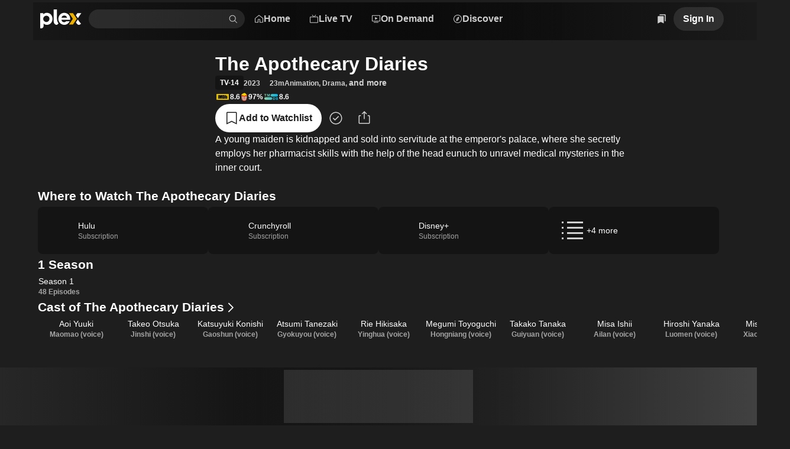

--- FILE ---
content_type: text/css
request_url: https://watch.plex.tv/_next/static/chunks/2372217345d38ac5.css
body_size: 981
content:
.AuthGoogleButton-module__osqYSq__container{align-items:center;max-width:400px;height:40px;display:flex}
._2u67o0{-webkit-user-select:none;user-select:none}._2u67o1{opacity:.3;cursor:not-allowed}
.ac7rj90{appearance:none}.ac7rj90:focus{box-shadow:0 0 0 var(--size-focusRing)var(--color-keyboard-focus)}.ac7rj90:disabled{cursor:not-allowed}.ac7rj91{color:var(--color-text-primary);background-color:var(--color-background-control);border-radius:var(--border-radius-s);transition:all var(--duration-fast)ease-in-out;border:none;transition-property:background-color,box-shadow}.ac7rj91:disabled{cursor:not-allowed;opacity:.5}.ac7rj92:focus{background-color:var(--color-background-focus);color:var(--color-text-on-focus);box-shadow:0 0 0 var(--size-focusRing)var(--color-keyboard-focus)}.ac7rj92[aria-invalid=true]:not(:focus){box-shadow:0 0 0 1px var(--color-alert-highlight)}.ac7rj92[aria-invalid=true]:focus{background-color:var(--color-background-focus);color:var(--color-text-on-focus);box-shadow:0 0 0 2px var(--color-alert-highlight)}.ac7rj93{font-family:var(--font-body-2-font-family);font-size:var(--font-body-2-font-size);line-height:var(--font-body-2-line-height);height:var(--font-body-2-line-height)}.ac7rj94{padding-top:var(--size-xxs);padding-bottom:var(--size-xxs);font-family:var(--font-body-1-font-family);font-size:var(--font-body-1-font-size);line-height:var(--font-body-1-line-height);height:calc(var(--font-body-1-line-height) + (var(--size-xxs)*2))}
._72uhhe0{font:inherit;color:currentColor;background-color:var(--color-primary-background-10);border-radius:var(--border-radius-max);border:none;place-content:center;width:1rem;height:1rem;display:grid}._72uhhe0:checked{background-color:var(--color-background-accent)}._72uhhe0:after{content:"";width:1em;height:1em;transition:transform var(--duration-fast)ease-in-out;background-color:var(--color-text-on-accent);border-radius:50%;transform:scale(0)}._72uhhe0:checked:after{transform:scale(.375)}
.h0w4y00{position:relative}.h0w4y00:after{content:"";width:.625rem;height:.4rem;clip-path:path("M10 0.333328L5 6.58333L0 0.333328H10Z");right:var(--size-s);pointer-events:none;background-color:currentColor;position:absolute;top:calc(50% - .2rem)}.h0w4y00:focus-within{color:var(--color-text-on-focus)}.h0w4y01{padding-left:var(--size-s);padding-right:var(--size-l);width:100%}.h0w4y03{box-shadow:0 0 0 1px var(--color-alert-highlight)}.h0w4y03:focus{background-color:var(--color-background-focus);color:var(--color-text-on-focus);box-shadow:0 0 0 2px var(--color-alert-highlight)}.h0w4y05{background-color:var(--color-background-focus);color:var(--color-text-on-focus);box-shadow:0 0 0 var(--size-focusRing)var(--color-keyboard-focus)}
._1g55wbu0{padding:var(--size-s);min-width:100%;min-height:128px;font-family:var(--font-body-1-font-family);font-size:var(--font-body-1-font-size);line-height:var(--font-body-1-line-height);resize:none}._1g55wbu2{box-shadow:0 0 0 1px var(--color-alert-highlight)}._1g55wbu2:focus{background-color:var(--color-background-focus);color:var(--color-text-on-focus);box-shadow:0 0 0 2px var(--color-alert-highlight)}._1g55wbu4{background-color:var(--color-background-focus);color:var(--color-text-on-focus);box-shadow:0 0 0 var(--size-focusRing)var(--color-keyboard-focus)}
.hs285i0{padding-left:var(--size-s);padding-right:var(--size-s)}.hs285i2{box-shadow:0 0 0 1px var(--color-alert-highlight)}.hs285i2:focus{background-color:var(--color-background-focus);color:var(--color-text-on-focus);box-shadow:0 0 0 2px var(--color-alert-highlight)}.hs285i4{background-color:var(--color-background-focus);color:var(--color-text-on-focus);box-shadow:0 0 0 var(--size-focusRing)var(--color-keyboard-focus)}
._1w536bw0{font:inherit;color:currentColor;background-color:var(--color-primary-background-10);border-radius:var(--border-radius-s);border:none;width:1rem;min-width:1rem;height:1rem;position:relative}._1w536bw0:checked{background-color:var(--color-background-accent)}._1w536bw0:after{content:"";clip-path:path("M0.333252 5.2506L5.21529 10.1336L13.6666 1.68325L11.9833 0L5.21528 6.76895L2.01464 3.56921L0.333252 5.2506Z");transition:transform var(--duration-fast)ease-in-out;background-color:var(--color-text-on-accent);width:.875rem;height:.6875rem;position:absolute;top:calc(50% - .34375rem);left:calc(50% - .4375rem);transform:scale(0)}._1w536bw0:checked:after{transform:scale(.8)}
.AuthModalContent-module__-zGmYG__content{justify-content:center;align-items:center;display:flex}.AuthModalContent-module__-zGmYG__innerContent{width:100%}
.RoutableAuthModal-module__VWUEpG__container{background-color:var(--color-surface-background-100);flex-grow:1;max-width:480px;display:flex;overflow:hidden}.RoutableAuthModal-module__VWUEpG__loaderContainer{min-height:350px}


--- FILE ---
content_type: text/javascript
request_url: https://watch.plex.tv/_next/static/chunks/6657dd9107c0355d.js
body_size: 125495
content:
(globalThis.TURBOPACK||(globalThis.TURBOPACK=[])).push(["object"==typeof document?document.currentScript:void 0,721330,55900,e=>{"use strict";var t=e.i(7284),a=e.i(977052),l=e.i(177467),r=e.i(38899);let i=(0,a.forwardRef)(function({align:e="none",accessibilityLabel:i,color:C="inherit",size:n="inherit","data-testid":d,testID:s,testID:o=d??s},f){return a.default.createElement("svg",{ref:f,"aria-hidden":!i,"aria-label":i,className:(0,t.default)((0,r.iconRecipe)({align:e,color:C}),(0,l.responsiveClassNames)({height:(0,l.mapResponsiveValue)(n,e=>e)})),"data-testid":o,fill:"currentColor",height:48,viewBox:"0 0 48 48",width:48,xmlns:"http://www.w3.org/2000/svg"},a.default.createElement("path",{d:"M40.5 22.5H7.5V25.5H40.5V22.5Z",fill:"currentColor"}))});e.s(["default",()=>i],721330);let C=(0,a.forwardRef)(function({align:e="none",accessibilityLabel:i,color:C="inherit",size:n="inherit","data-testid":d,testID:s,testID:o=d??s},f){return a.default.createElement("svg",{ref:f,"aria-hidden":!i,"aria-label":i,className:(0,t.default)((0,r.iconRecipe)({align:e,color:C}),(0,l.responsiveClassNames)({height:(0,l.mapResponsiveValue)(n,e=>e)})),"data-testid":o,fill:"currentColor",height:48,viewBox:"0 0 48 48",width:48,xmlns:"http://www.w3.org/2000/svg"},a.default.createElement("path",{d:"M25.5 7.49994H22.5V22.4999H7.5V25.4999H22.5V40.4999H25.5V25.4999H40.5V22.4999H25.5V7.49994Z",fill:"currentColor"}))});e.s(["default",()=>C],55900)},287733,760574,318480,804674,604944,607726,80890,106681,360329,125285,136940,602389,448337,998298,297854,444131,814447,247220,516115,806650,515921,789218,746732,366919,175293,352064,999498,548116,947873,41699,109057,552096,851058,306770,538745,580473,45076,964244,301537,249810,971994,415794,930891,769650,277066,440892,e=>{"use strict";var t=e.i(977052),a=e.i(7284),l=e.i(177467),r=e.i(38899);let i=(0,t.forwardRef)(function({align:e="none",accessibilityLabel:i,color:C="inherit",size:n="inherit","data-testid":d,testID:s,testID:o=d??s},f){return t.default.createElement("svg",{ref:f,"aria-hidden":!i,"aria-label":i,className:(0,a.default)((0,r.iconRecipe)({align:e,color:C}),(0,l.responsiveClassNames)({height:(0,l.mapResponsiveValue)(n,e=>e)})),"data-testid":o,fill:"currentColor",height:48,viewBox:"0 0 48 48",width:48,xmlns:"http://www.w3.org/2000/svg"},t.default.createElement("path",{clipRule:"evenodd",d:"M30.223 7.50024C30.8383 7.48916 31.3979 7.85502 31.6346 8.42308L37.5 22.5H44V25.5H36.5C35.8944 25.5 35.3483 25.1359 35.1154 24.5769L30.3234 13.0762L20.4045 39.5267C20.195 40.0853 19.6744 40.4667 19.0786 40.4979C18.4828 40.5292 17.9252 40.2044 17.6584 39.6708L10.5729 25.5H4V22.5H11.5C12.0682 22.5 12.5876 22.821 12.8416 23.3292L18.8033 35.2525L28.8455 8.47332C29.0616 7.8971 29.6077 7.51133 30.223 7.50024Z",fill:"currentColor",fillRule:"evenodd"}))}),C=(0,t.forwardRef)(function({align:e="none",accessibilityLabel:i,color:C="inherit",size:n="inherit","data-testid":d,testID:s,testID:o=d??s},f){return t.default.createElement("svg",{ref:f,"aria-hidden":!i,"aria-label":i,className:(0,a.default)((0,r.iconRecipe)({align:e,color:C}),(0,l.responsiveClassNames)({height:(0,l.mapResponsiveValue)(n,e=>e)})),"data-testid":o,fill:"currentColor",height:48,viewBox:"0 0 48 48",width:48,xmlns:"http://www.w3.org/2000/svg"},t.default.createElement("path",{d:"M30.3846 11.4231C30.1479 10.855 29.5883 10.4892 28.973 10.5002C28.3577 10.5113 27.8116 10.8971 27.5955 11.4733L19.8033 32.2525L15.3416 23.3292C15.0876 22.821 14.5682 22.5 14 22.5H9V25.5H13.0729L18.6584 36.6708C18.9252 37.2044 19.4828 37.5292 20.0786 37.4979C20.6744 37.4667 21.195 37.0853 21.4045 36.5267L29.0734 16.0762L32.6154 24.5769C32.8483 25.1359 33.3944 25.5 34 25.5H39V22.5H35L30.3846 11.4231Z",fill:"currentColor"}),t.default.createElement("path",{clipRule:"evenodd",d:"M45 24C45 35.598 35.598 45 24 45C12.402 45 3 35.598 3 24C3 12.402 12.402 3 24 3C35.598 3 45 12.402 45 24ZM42 24C42 33.9411 33.9411 42 24 42C14.0589 42 6 33.9411 6 24C6 14.0589 14.0589 6 24 6C33.9411 6 42 14.0589 42 24Z",fill:"currentColor",fillRule:"evenodd"}))}),n=(0,t.forwardRef)(function({align:e="none",accessibilityLabel:i,color:C="inherit",size:n="inherit","data-testid":d,testID:s,testID:o=d??s},f){return t.default.createElement("svg",{ref:f,"aria-hidden":!i,"aria-label":i,className:(0,a.default)((0,r.iconRecipe)({align:e,color:C}),(0,l.responsiveClassNames)({height:(0,l.mapResponsiveValue)(n,e=>e)})),"data-testid":o,fill:"currentColor",height:48,viewBox:"0 0 48 48",width:48,xmlns:"http://www.w3.org/2000/svg"},t.default.createElement("path",{clipRule:"evenodd",d:"M24 45C35.598 45 45 35.598 45 24C45 12.402 35.598 3 24 3C12.402 3 3 12.402 3 24C3 35.598 12.402 45 24 45ZM30.8462 11.2308C30.5306 10.4734 29.7844 9.98555 28.964 10.0003C28.1436 10.0151 27.4154 10.5295 27.1273 11.2978L19.7377 31.0034L15.7889 23.1056C15.4501 22.428 14.7575 22 14 22H8V26H12.7639L18.2111 36.8944C18.5669 37.6059 19.3105 38.0389 20.1048 37.9973C20.8992 37.9556 21.5934 37.4471 21.8727 36.7022L29.0979 17.4349L32.1538 24.7692C32.4644 25.5145 33.1926 26 34 26H40V22H35.3333L30.8462 11.2308Z",fill:"currentColor",fillRule:"evenodd"}))}),d=(0,t.forwardRef)(function({align:e="none",accessibilityLabel:i,color:C="inherit",size:n="inherit","data-testid":d,testID:s,testID:o=d??s},f){return t.default.createElement("svg",{ref:f,"aria-hidden":!i,"aria-label":i,className:(0,a.default)((0,r.iconRecipe)({align:e,color:C}),(0,l.responsiveClassNames)({height:(0,l.mapResponsiveValue)(n,e=>e)})),"data-testid":o,fill:"currentColor",height:48,viewBox:"0 0 48 48",width:48,xmlns:"http://www.w3.org/2000/svg"},t.default.createElement("path",{d:"M36 3H12V6H36V3Z",fill:"currentColor"}),t.default.createElement("path",{d:"M9 10H39V13H9V10Z",fill:"currentColor"}),t.default.createElement("path",{d:"M25.5385 29.0257H31.5642V32.0385H25.5385V38.0642H22.5257V32.0385H16.5V29.0257H22.5257V23H25.5385V29.0257Z",fill:"currentColor"}),t.default.createElement("path",{clipRule:"evenodd",d:"M9 44H39C39.7954 43.9992 40.558 43.6828 41.1204 43.1204C41.6828 42.558 41.9992 41.7954 42 41V20C41.9992 19.2046 41.6828 18.442 41.1204 17.8796C40.558 17.3172 39.7954 17.0008 39 17H9C8.20461 17.0008 7.44203 17.3172 6.8796 17.8796C6.31717 18.442 6.00083 19.2046 6 20V41C6.00083 41.7954 6.31717 42.558 6.8796 43.1204C7.44203 43.6828 8.20461 43.9992 9 44ZM9 41V20H39V41H9Z",fill:"currentColor",fillRule:"evenodd"}))}),s=(0,t.forwardRef)(function({align:e="none",accessibilityLabel:i,color:C="inherit",size:n="inherit","data-testid":d,testID:s,testID:o=d??s},f){return t.default.createElement("svg",{ref:f,"aria-hidden":!i,"aria-label":i,className:(0,a.default)((0,r.iconRecipe)({align:e,color:C}),(0,l.responsiveClassNames)({height:(0,l.mapResponsiveValue)(n,e=>e)})),"data-testid":o,fill:"currentColor",height:48,viewBox:"0 0 48 48",width:48,xmlns:"http://www.w3.org/2000/svg"},t.default.createElement("path",{clipRule:"evenodd",d:"M24 16C26.7614 16 29 13.7614 29 11C29 8.23858 26.7614 6 24 6C21.2386 6 19 8.23858 19 11C19 13.7614 21.2386 16 24 16ZM24 13C25.1046 13 26 12.1046 26 11C26 9.89543 25.1046 9 24 9C22.8954 9 22 9.89543 22 11C22 12.1046 22.8954 13 24 13Z",fill:"currentColor",fillRule:"evenodd"}),t.default.createElement("path",{clipRule:"evenodd",d:"M7 25C9.76142 25 12 22.7614 12 20C12 17.2386 9.76142 15 7 15C4.23858 15 2 17.2386 2 20C2 22.7614 4.23858 25 7 25ZM7 22C8.10457 22 9 21.1046 9 20C9 18.8954 8.10457 18 7 18C5.89543 18 5 18.8954 5 20C5 21.1046 5.89543 22 7 22Z",fill:"currentColor",fillRule:"evenodd"}),t.default.createElement("path",{clipRule:"evenodd",d:"M41 25C43.7614 25 46 22.7614 46 20C46 17.2386 43.7614 15 41 15C38.2386 15 36 17.2386 36 20C36 22.7614 38.2386 25 41 25ZM41 22C42.1046 22 43 21.1046 43 20C43 18.8954 42.1046 18 41 18C39.8954 18 39 18.8954 39 20C39 21.1046 39.8954 22 41 22Z",fill:"currentColor",fillRule:"evenodd"}),t.default.createElement("path",{clipRule:"evenodd",d:"M24 16C24.8039 16 25.5636 15.8103 26.2366 15.4731L32 27L36.9998 23.0002C37.912 24.2146 39.3643 25 41 25L39 37V43H9V37L7 25C8.63574 25 10.088 24.2146 11.0002 23.0002L16 27L21.7634 15.4731C22.4364 15.8103 23.1961 16 24 16ZM36.4586 34L37.7519 26.2404L30.9763 31.6609L24 17.7082L17.0237 31.6609L10.2481 26.2404L11.5414 34H36.4586ZM12 37V40H36V37H12Z",fill:"currentColor",fillRule:"evenodd"}))}),o=(0,t.forwardRef)(function({align:e="none",accessibilityLabel:i,color:C="inherit",size:n="inherit","data-testid":d,testID:s,testID:o=d??s},f){return t.default.createElement("svg",{ref:f,"aria-hidden":!i,"aria-label":i,className:(0,a.default)((0,r.iconRecipe)({align:e,color:C}),(0,l.responsiveClassNames)({height:(0,l.mapResponsiveValue)(n,e=>e)})),"data-testid":o,fill:"currentColor",height:48,viewBox:"0 0 48 48",width:48,xmlns:"http://www.w3.org/2000/svg"},t.default.createElement("path",{clipRule:"evenodd",d:"M29 11C29 12.9575 27.8751 14.6522 26.2366 15.4731L32 27L36.9998 23.0002C36.372 22.1645 36 21.1257 36 20C36 17.2386 38.2386 15 41 15C43.7614 15 46 17.2386 46 20C46 22.7614 43.7614 25 41 25L39 37H9L7 25C4.23858 25 2 22.7614 2 20C2 17.2386 4.23858 15 7 15C9.76142 15 12 17.2386 12 20C12 21.1257 11.628 22.1645 11.0002 23.0002L16 27L21.7634 15.4731C20.1249 14.6522 19 12.9575 19 11C19 8.23858 21.2386 6 24 6C26.7614 6 29 8.23858 29 11ZM26 11C26 12.1046 25.1046 13 24 13C22.8954 13 22 12.1046 22 11C22 9.89543 22.8954 9 24 9C25.1046 9 26 9.89543 26 11ZM9 20C9 21.1046 8.10457 22 7 22C5.89543 22 5 21.1046 5 20C5 18.8954 5.89543 18 7 18C8.10457 18 9 18.8954 9 20ZM43 20C43 21.1046 42.1046 22 41 22C39.8954 22 39 21.1046 39 20C39 18.8954 39.8954 18 41 18C42.1046 18 43 18.8954 43 20Z",fill:"currentColor",fillRule:"evenodd"}),t.default.createElement("path",{d:"M9 40V43H39V40H9Z",fill:"currentColor"}))}),f=(0,t.forwardRef)(function({align:e="none",accessibilityLabel:i,color:C="inherit",size:n="inherit","data-testid":d,testID:s,testID:o=d??s},f){return t.default.createElement("svg",{ref:f,"aria-hidden":!i,"aria-label":i,className:(0,a.default)((0,r.iconRecipe)({align:e,color:C}),(0,l.responsiveClassNames)({height:(0,l.mapResponsiveValue)(n,e=>e)})),"data-testid":o,fill:"currentColor",height:48,viewBox:"0 0 48 48",width:48,xmlns:"http://www.w3.org/2000/svg"},t.default.createElement("path",{d:"M36 36H42C42.7954 35.9992 43.558 35.6828 44.1204 35.1204C44.6828 34.558 44.9992 33.7954 45 33V9C44.9992 8.20461 44.6828 7.44203 44.1204 6.8796C43.558 6.31717 42.7954 6.00083 42 6H6C5.20461 6.00083 4.44203 6.31717 3.8796 6.8796C3.31717 7.44203 3.00083 8.20461 3 9V33C3.00083 33.7954 3.31717 34.558 3.8796 35.1204C4.44203 35.6828 5.20461 35.9992 6 36H12V33H6V9H42V33H36V36Z",fill:"currentColor"}),t.default.createElement("path",{d:"M12.7261 44.7819C12.9611 44.9246 13.2309 45 13.5058 45H34.4941C34.7691 45 35.0389 44.9246 35.2739 44.7819C35.509 44.6393 35.7005 44.4349 35.8275 44.1909C35.9545 43.947 36.0121 43.673 35.9942 43.3986C35.9762 43.1242 35.8833 42.86 35.7257 42.6347L25.2291 27.6399C25.0908 27.4422 24.9069 27.2808 24.6929 27.1694C24.4789 27.0579 24.2412 26.9998 24 26.9998C23.7587 26.9998 23.5211 27.0579 23.3071 27.1694C23.0931 27.2808 22.9092 27.4422 22.7709 27.6399L12.2743 42.6347C12.1167 42.86 12.0238 43.1242 12.0058 43.3986C11.9879 43.673 12.0455 43.947 12.1725 44.1909C12.2995 44.4349 12.491 44.6393 12.7261 44.7819Z",fill:"currentColor"}))}),u=(0,t.forwardRef)(function({align:e="none",accessibilityLabel:i,color:C="inherit",size:n="inherit","data-testid":d,testID:s,testID:o=d??s},f){return t.default.createElement("svg",{ref:f,"aria-hidden":!i,"aria-label":i,className:(0,a.default)((0,r.iconRecipe)({align:e,color:C}),(0,l.responsiveClassNames)({height:(0,l.mapResponsiveValue)(n,e=>e)})),"data-testid":o,fill:"currentColor",height:48,viewBox:"0 0 48 48",width:48,xmlns:"http://www.w3.org/2000/svg"},t.default.createElement("path",{d:"M29.5788 4.20727C27.5826 5.35981 26.1949 7.1616 25.5285 9.19193L32.2368 20.8111C34.3284 21.2491 36.5826 20.9483 38.5788 19.7957C42.8835 17.3105 44.3584 11.8061 41.8731 7.5015C39.3878 3.19687 33.8835 1.72199 29.5788 4.20727Z",fill:"currentColor"}),t.default.createElement("path",{d:"M23.4 11.5052L29.1692 21.4978L25 23.3035V45H22V24.6029L7 31.0996L4 25.9034L23.4 11.5052Z",fill:"currentColor"}))}),c=(0,t.forwardRef)(function({align:e="none",accessibilityLabel:i,color:C="inherit",size:n="inherit","data-testid":d,testID:s,testID:o=d??s},f){return t.default.createElement("svg",{ref:f,"aria-hidden":!i,"aria-label":i,className:(0,a.default)((0,r.iconRecipe)({align:e,color:C}),(0,l.responsiveClassNames)({height:(0,l.mapResponsiveValue)(n,e=>e)})),"data-testid":o,fill:"currentColor",height:48,viewBox:"0 0 48 48",width:48,xmlns:"http://www.w3.org/2000/svg"},t.default.createElement("path",{d:"M25.3228 17.1868C25.7662 15.8139 26.6894 14.5956 28.0175 13.8163C30.8814 12.1359 34.5434 13.1331 36.1968 16.0438C37.8503 18.9544 36.869 22.6763 34.0052 24.3567C32.6771 25.136 31.1773 25.3395 29.7859 25.0433L25.3228 17.1868Z",fill:"currentColor"}),t.default.createElement("path",{clipRule:"evenodd",d:"M3 8C3 6.34315 4.34315 5 6 5H42C43.6569 5 45 6.34315 45 8V40C45 41.6569 43.6569 43 42 43H6C4.34315 43 3 41.6569 3 40V8ZM6 8H42V40H26V26.2757L27.745 25.5076L23.9067 18.7509L11 28.4865L12.9959 32L23 27.5963V40H6V8Z",fill:"currentColor",fillRule:"evenodd"}))}),h=(0,t.forwardRef)(function({align:e="none",accessibilityLabel:i,color:C="inherit",size:n="inherit","data-testid":d,testID:s,testID:o=d??s},f){return t.default.createElement("svg",{ref:f,"aria-hidden":!i,"aria-label":i,className:(0,a.default)((0,r.iconRecipe)({align:e,color:C}),(0,l.responsiveClassNames)({height:(0,l.mapResponsiveValue)(n,e=>e)})),"data-testid":o,fill:"currentColor",height:48,viewBox:"0 0 48 48",width:48,xmlns:"http://www.w3.org/2000/svg"},t.default.createElement("path",{d:"M30 40.6706V7.32926C30 6.45066 28.9482 5.99913 28.3113 6.60426L17.3684 16.9999H9C8.44772 16.9999 8 17.4477 8 17.9999V29.9999C8 30.5522 8.44772 30.9999 9 30.9999H17.3684L28.3113 41.3956C28.9482 42.0008 30 41.5492 30 40.6706Z",fill:"currentColor"}),t.default.createElement("path",{d:"M39 23.9999C39 27.8659 36.7614 30.9999 34 30.9999V16.9999C36.7614 16.9999 39 20.134 39 23.9999Z",fill:"currentColor"}))}),m=(0,t.forwardRef)(function({align:e="none",accessibilityLabel:i,color:C="inherit",size:n="inherit","data-testid":d,testID:s,testID:o=d??s},f){return t.default.createElement("svg",{ref:f,"aria-hidden":!i,"aria-label":i,className:(0,a.default)((0,r.iconRecipe)({align:e,color:C}),(0,l.responsiveClassNames)({height:(0,l.mapResponsiveValue)(n,e=>e)})),"data-testid":o,fill:"currentColor",height:48,viewBox:"0 0 48 48",width:48,xmlns:"http://www.w3.org/2000/svg"},t.default.createElement("path",{d:"M26.6426 13.1719C27.0391 12.7958 27.6933 13.0774 27.6934 13.624V34.376C27.6934 34.9227 27.0391 35.2043 26.6426 34.8281L19.8311 28.3574H14.6221C14.2785 28.3572 14 28.078 14 27.7344V20.2656C14 19.922 14.2785 19.6428 14.6221 19.6426H19.8311L26.6426 13.1719Z",fill:"currentColor"}),t.default.createElement("path",{d:"M30.1826 19.6426C31.9013 19.6426 33.2949 21.5936 33.2949 24C33.2949 26.4062 31.9013 28.3574 30.1826 28.3574V19.6426Z",fill:"currentColor"}),t.default.createElement("path",{clipRule:"evenodd",d:"M40 3C42.7614 3 45 5.23858 45 8V40C45 42.7614 42.7614 45 40 45H8C5.23858 45 3 42.7614 3 40V8C3 5.23858 5.23858 3 8 3H40ZM8 6C6.89543 6 6 6.89543 6 8V40C6 41.1046 6.89543 42 8 42H40C41.1046 42 42 41.1046 42 40V8C42 6.89543 41.1046 6 40 6H8Z",fill:"currentColor",fillRule:"evenodd"}))}),p=(0,t.forwardRef)(function({align:e="none",accessibilityLabel:i,color:C="inherit",size:n="inherit","data-testid":d,testID:s,testID:o=d??s},f){return t.default.createElement("svg",{ref:f,"aria-hidden":!i,"aria-label":i,className:(0,a.default)((0,r.iconRecipe)({align:e,color:C}),(0,l.responsiveClassNames)({height:(0,l.mapResponsiveValue)(n,e=>e)})),"data-testid":o,fill:"currentColor",height:48,viewBox:"0 0 48 48",width:48,xmlns:"http://www.w3.org/2000/svg"},t.default.createElement("path",{d:"M21 39L23.145 36.9105L11.775 25.5L42 25.5V22.5L11.775 22.5L23.145 11.1405L21 9L6 24L21 39Z",fill:"currentColor"}))}),w=(0,t.forwardRef)(function({align:e="none",accessibilityLabel:i,color:C="inherit",size:n="inherit","data-testid":d,testID:s,testID:o=d??s},f){return t.default.createElement("svg",{ref:f,"aria-hidden":!i,"aria-label":i,className:(0,a.default)((0,r.iconRecipe)({align:e,color:C}),(0,l.responsiveClassNames)({height:(0,l.mapResponsiveValue)(n,e=>e)})),"data-testid":o,fill:"currentColor",height:48,viewBox:"0 0 48 48",width:48,xmlns:"http://www.w3.org/2000/svg"},t.default.createElement("g",{clipPath:"url(#clip0_6501_150)"},t.default.createElement("g",{clipPath:"url(#clip1_6501_150)"},t.default.createElement("path",{d:"M45 24C45 28.1534 43.7684 32.2135 41.4609 35.667C39.1534 39.1204 35.8736 41.812 32.0364 43.4015C28.1991 44.9909 23.9767 45.4068 19.9031 44.5965C15.8295 43.7862 12.0877 41.7861 9.15076 38.8492C6.21386 35.9123 4.2138 32.1705 3.40351 28.0969C2.59322 24.0233 3.00909 19.8009 4.59853 15.9636C6.18797 12.1264 8.87959 8.84665 12.333 6.53914C15.7865 4.23163 19.8466 3 24 3C29.5695 3 34.911 5.21249 38.8492 9.15076C42.7875 13.089 45 18.4305 45 24ZM10.275 35.625L35.625 10.275C32.174 7.4025 27.7741 5.92347 23.2887 6.12819C18.8034 6.33292 14.5565 8.20662 11.3815 11.3815C8.20662 14.5565 6.33292 18.8034 6.12819 23.2887C5.92346 27.7741 7.4025 32.174 10.275 35.625ZM35.64 37.74C39.2725 34.6553 41.5335 30.2559 41.9272 25.5066C42.3208 20.7573 40.815 16.0457 37.74 12.405L12.405 37.74C15.6537 40.485 19.7694 41.991 24.0225 41.991C28.2756 41.991 32.3913 40.485 35.64 37.74Z",fill:"currentColor"}))),t.default.createElement("defs",null,t.default.createElement("clipPath",{id:"clip0_6501_150"},t.default.createElement("rect",{fill:"white",height:48,width:48})),t.default.createElement("clipPath",{id:"clip1_6501_150"},t.default.createElement("rect",{fill:"white",height:48,width:48}))))}),v=(0,t.forwardRef)(function({align:e="none",accessibilityLabel:i,color:C="inherit",size:n="inherit","data-testid":d,testID:s,testID:o=d??s},f){return t.default.createElement("svg",{ref:f,"aria-hidden":!i,"aria-label":i,className:(0,a.default)((0,r.iconRecipe)({align:e,color:C}),(0,l.responsiveClassNames)({height:(0,l.mapResponsiveValue)(n,e=>e)})),"data-testid":o,fill:"currentColor",height:48,viewBox:"0 0 48 48",width:48,xmlns:"http://www.w3.org/2000/svg"},t.default.createElement("path",{d:"M9 6H39C39.788 5.99976 40.5683 6.1548 41.2964 6.45624C42.0244 6.75769 42.686 7.19963 43.2432 7.75683C43.8004 8.31403 44.2423 8.97556 44.5438 9.70362C44.8452 10.4317 45.0002 11.212 45 12V30C45.0001 30.788 44.845 31.5682 44.5436 32.2963C44.2421 33.0243 43.8001 33.6858 43.2429 34.243C42.6858 34.8001 42.0243 35.2421 41.2963 35.5436C40.5682 35.845 39.788 36.0001 39 36H31.7469L26.6037 45L24 43.5L30 33H39C39.3942 33.0007 39.7846 32.9235 40.1488 32.773C40.5131 32.6225 40.8441 32.4015 41.1228 32.1228C41.4015 31.8441 41.6225 31.5131 41.773 31.1488C41.9235 30.7846 42.0007 30.3942 42 30V12C42.0007 11.6058 41.9235 11.2154 41.773 10.8512C41.6225 10.4869 41.4015 10.1559 41.1228 9.87718C40.8441 9.59847 40.5131 9.37752 40.1488 9.22699C39.7846 9.07647 39.3942 8.99933 39 9H9C8.60585 8.99933 8.21544 9.07647 7.85116 9.22699C7.48688 9.37752 7.15589 9.59847 6.87718 9.87718C6.59847 10.1559 6.37752 10.4869 6.22699 10.8512C6.07647 11.2154 5.99933 11.6058 6 12V30C5.99933 30.3942 6.07647 30.7846 6.22699 31.1488C6.37752 31.5131 6.59847 31.8441 6.87718 32.1228C7.15589 32.4015 7.48688 32.6225 7.85116 32.773C8.21544 32.9235 8.60585 33.0007 9 33H22V36H9C8.21203 36.0001 7.43175 35.845 6.70374 35.5436C5.97572 35.2421 5.31423 34.8001 4.75705 34.243C4.19987 33.6858 3.75792 33.0243 3.45644 32.2963C3.15496 31.5682 2.99986 30.788 3 30V12C2.99976 11.212 3.1548 10.4317 3.45624 9.70362C3.75769 8.97556 4.19963 8.31403 4.75683 7.75683C5.31403 7.19963 5.97556 6.75769 6.70362 6.45624C7.43168 6.1548 8.212 5.99976 9 6Z",fill:"currentColor"}),t.default.createElement("path",{d:"M36 15H12V18H36V15Z",fill:"currentColor"}),t.default.createElement("path",{d:"M26 24H12V27H26V24Z",fill:"currentColor"}))}),L=(0,t.forwardRef)(function({align:e="none",accessibilityLabel:i,color:C="inherit",size:n="inherit","data-testid":d,testID:s,testID:o=d??s},f){return t.default.createElement("svg",{ref:f,"aria-hidden":!i,"aria-label":i,className:(0,a.default)((0,r.iconRecipe)({align:e,color:C}),(0,l.responsiveClassNames)({height:(0,l.mapResponsiveValue)(n,e=>e)})),"data-testid":o,fill:"currentColor",height:48,viewBox:"0 0 48 48",width:48,xmlns:"http://www.w3.org/2000/svg"},t.default.createElement("path",{clipRule:"evenodd",d:"M24 47C24.6305 46.2001 25.3336 45.4715 26.0963 44.8209C28.5635 42.7165 31.6556 41.4282 34.941 41.1855L44.1474 40.5053C45.1919 40.4281 46 39.5581 46 38.5107V6.15322C46 4.9906 45.0121 4.07299 43.8526 4.15865L34.1896 4.87257C30.6361 5.13511 27.2846 6.58794 24.6695 8.98157C24.4405 9.19109 24.2173 9.40781 24 9.63158C23.7827 9.40781 23.5595 9.19109 23.3306 8.98157C20.7154 6.58794 17.3639 5.13511 13.8104 4.87257L4.14736 4.15865C2.9879 4.07299 2 4.9906 2 6.15322V38.5107C2 39.5581 2.80809 40.4281 3.85264 40.5053L13.059 41.1855C16.3444 41.4282 19.4365 42.7165 21.9037 44.8209C22.6664 45.4715 23.3695 46.2001 24 47ZM25.5 12.3933V38.4909C28.1922 36.5967 31.3721 35.441 34.7199 35.1936L43 34.5819V7.22982L34.4107 7.86442C31.2786 8.09582 28.3402 9.46818 26.1523 11.7214L25.5 12.3933ZM22.5 38.4909C19.8078 36.5967 16.6279 35.441 13.2801 35.1936L5 34.5819V7.22982L13.5893 7.86441C16.7215 8.09582 19.6598 9.46818 21.8477 11.7214L22.5 12.3933V38.4909Z",fill:"currentColor",fillRule:"evenodd"}))}),V=(0,t.forwardRef)(function({align:e="none",accessibilityLabel:i,color:C="inherit",size:n="inherit","data-testid":d,testID:s,testID:o=d??s},f){return t.default.createElement("svg",{ref:f,"aria-hidden":!i,"aria-label":i,className:(0,a.default)((0,r.iconRecipe)({align:e,color:C}),(0,l.responsiveClassNames)({height:(0,l.mapResponsiveValue)(n,e=>e)})),"data-testid":o,fill:"currentColor",height:48,viewBox:"0 0 48 48",width:48,xmlns:"http://www.w3.org/2000/svg"},t.default.createElement("path",{d:"M38 6V40.125L24.85 33.74L23.5 33.065L22.15 33.74L9 40.125V6H38ZM38 3H9C8.20435 3 7.44129 3.31607 6.87868 3.87868C6.31607 4.44129 6 5.20435 6 6V45L23.5 36.5L41 45V6C41 5.20435 40.6839 4.44129 40.1213 3.87868C39.5587 3.31607 38.7957 3 38 3Z",fill:"currentColor"}))}),g=(0,t.forwardRef)(function({align:e="none",accessibilityLabel:i,color:C="inherit",size:n="inherit","data-testid":d,testID:s,testID:o=d??s},f){return t.default.createElement("svg",{ref:f,"aria-hidden":!i,"aria-label":i,className:(0,a.default)((0,r.iconRecipe)({align:e,color:C}),(0,l.responsiveClassNames)({height:(0,l.mapResponsiveValue)(n,e=>e)})),"data-testid":o,fill:"currentColor",height:48,viewBox:"0 0 48 48",width:48,xmlns:"http://www.w3.org/2000/svg"},t.default.createElement("path",{d:"M38.5 6V40.125L25.35 33.74L24 33.065L22.65 33.74L9.5 40.125V6H38.5ZM38.5 3H9.5C8.70435 3 7.94129 3.31607 7.37868 3.87868C6.81607 4.44129 6.5 5.20435 6.5 6V45L24 36.5L41.5 45V6C41.5 5.20435 41.1839 4.44129 40.6213 3.87868C40.0587 3.31607 39.2957 3 38.5 3Z",fill:"currentColor"}),t.default.createElement("path",{d:"M25.5 12H22.5V18.75H15.75V21.75H22.5V28.5H25.5V21.75H32.25V18.75H25.5V12Z",fill:"currentColor"}))}),H=(0,t.forwardRef)(function({align:e="none",accessibilityLabel:i,color:C="inherit",size:n="inherit","data-testid":d,testID:s,testID:o=d??s},f){return t.default.createElement("svg",{ref:f,"aria-hidden":!i,"aria-label":i,className:(0,a.default)((0,r.iconRecipe)({align:e,color:C}),(0,l.responsiveClassNames)({height:(0,l.mapResponsiveValue)(n,e=>e)})),"data-testid":o,fill:"currentColor",height:48,viewBox:"0 0 48 48",width:48,xmlns:"http://www.w3.org/2000/svg"},t.default.createElement("path",{d:"M32.1323 10H6.63741C5.93792 10 5.26709 10.2784 4.77248 10.7741C4.27787 11.2697 4 11.9419 4 12.6429V47L19.3849 39.5119L34.7697 47V12.6429C34.7697 11.9419 34.4919 11.2697 33.9973 10.7741C33.5027 10.2784 32.8318 10 32.1323 10Z",fill:"currentColor"}),t.default.createElement("path",{clipRule:"evenodd",d:"M15.5544 1H41.3326C42.0399 1 42.7182 1.26904 43.2183 1.74792C43.7184 2.22681 43.9993 2.87632 43.9993 3.55357V36.75L39.5561 34.6834V7.96396C39.5561 7.26619 39.2752 6.59699 38.7751 6.1036C38.275 5.6102 37.5967 5.33301 36.8894 5.33301H12.8877V3.55357C12.8877 2.87632 13.1687 2.22681 13.6688 1.74792C14.1689 1.26904 14.8472 1 15.5544 1Z",fill:"currentColor",fillRule:"evenodd"}))}),E=(0,t.forwardRef)(function({align:e="none",accessibilityLabel:i,color:C="inherit",size:n="inherit","data-testid":d,testID:s,testID:o=d??s},f){return t.default.createElement("svg",{ref:f,"aria-hidden":!i,"aria-label":i,className:(0,a.default)((0,r.iconRecipe)({align:e,color:C}),(0,l.responsiveClassNames)({height:(0,l.mapResponsiveValue)(n,e=>e)})),"data-testid":o,fill:"currentColor",height:48,viewBox:"0 0 48 48",width:48,xmlns:"http://www.w3.org/2000/svg"},t.default.createElement("path",{d:"M38 3H9C8.20435 3 7.44129 3.31607 6.87868 3.87868C6.31607 4.44129 6 5.20435 6 6V45L23.5 36.5L41 45V6C41 5.20435 40.6839 4.44129 40.1213 3.87868C39.5587 3.31607 38.7957 3 38 3Z",fill:"currentColor"}))}),R=(0,t.forwardRef)(function({align:e="none",accessibilityLabel:i,color:C="inherit",size:n="inherit","data-testid":d,testID:s,testID:o=d??s},f){return t.default.createElement("svg",{ref:f,"aria-hidden":!i,"aria-label":i,className:(0,a.default)((0,r.iconRecipe)({align:e,color:C}),(0,l.responsiveClassNames)({height:(0,l.mapResponsiveValue)(n,e=>e)})),"data-testid":o,fill:"currentColor",height:48,viewBox:"0 0 48 48",width:48,xmlns:"http://www.w3.org/2000/svg"},t.default.createElement("path",{d:"M34.0866 11C34.623 11 35.5617 11 36.9027 11V7.62706C36.9027 5.34733 35.0253 3.46991 32.7456 3.46991H8.205C5.92527 3.46991 4.04785 5.34733 4.04785 7.62706V40.9513C4.04785 43.231 5.92527 45.1085 8.205 45.1085H32.8126C35.0924 45.1085 36.9698 43.231 36.9698 40.9513V35.9329L35.5617 35.2624L34.0866 36V40.9513C34.0866 41.6218 33.5502 42.2253 32.8126 42.2253H8.205C7.53449 42.2253 6.93104 41.6889 6.93104 40.9513V7.62706C6.93104 6.95655 7.46744 6.35309 8.205 6.35309H32.8126C33.4832 6.35309 34.0866 6.8895 34.0866 7.62706V11Z",fill:"white"}),t.default.createElement("path",{d:"M22.6694 13.5277C21.9989 13.5277 21.9019 14.9805 21.9989 15.5392H10.2841C9.7991 15.5392 9.41113 15.0922 9.41113 14.5335C9.41113 13.9747 9.7991 13.5277 10.2841 13.5277C10.2841 13.5277 23.3399 13.5277 22.6694 13.5277Z",fill:"white"}),t.default.createElement("path",{d:"M21.9989 24.9263H10.0567C9.69805 24.9263 9.41113 24.4793 9.41113 23.9206C9.41113 23.3618 9.69805 22.9148 10.0567 22.9148H21.9989V24.9263Z",fill:"white"}),t.default.createElement("path",{d:"M21.9989 34.3135H10.1875C9.79932 34.3135 9.41113 33.8665 9.41113 33.3077C9.41113 32.7489 9.79932 32.3019 10.1875 32.3019H21.9989C21.9989 32.8607 21.9989 34.3135 21.9989 34.3135Z",fill:"white"}),t.default.createElement("path",{d:"M43.3398 13.5275H27.784C27.3572 13.5275 26.9479 13.6991 26.6461 14.0045C26.3443 14.3098 26.1748 14.724 26.1748 15.1559V36.3248L35.5619 31.7111L44.949 36.3248V15.1559C44.949 14.724 44.7795 14.3098 44.4777 14.0045C44.1759 13.6991 43.7666 13.5275 43.3398 13.5275Z",fill:"currentColor"}))}),M=(0,t.forwardRef)(function({align:e="none",accessibilityLabel:i,color:C="inherit",size:n="inherit","data-testid":d,testID:s,testID:o=d??s},f){return t.default.createElement("svg",{ref:f,"aria-hidden":!i,"aria-label":i,className:(0,a.default)((0,r.iconRecipe)({align:e,color:C}),(0,l.responsiveClassNames)({height:(0,l.mapResponsiveValue)(n,e=>e)})),"data-testid":o,fill:"currentColor",height:48,viewBox:"0 0 48 48",width:48,xmlns:"http://www.w3.org/2000/svg"},t.default.createElement("path",{d:"M6.67535 31.9252C5.5266 31.8883 4.73497 33.1509 5.30965 34.1463C5.54601 34.5557 5.96373 34.8192 6.43614 34.8366C9.33695 34.9433 19.9993 35.0643 26.4415 31.4798C33.2083 27.7147 39.2 17.2502 40.7007 14.481C40.9316 14.055 40.9148 13.5483 40.6726 13.1287C40.0963 12.1305 38.6131 12.1705 38.0609 13.1822C35.7988 17.3271 30.721 25.6659 24.9415 28.8817C19.5309 31.8922 11.0139 32.0642 6.67535 31.9252Z",fill:"currentColor"}),t.default.createElement("path",{d:"M37.7071 30.7072L44 37H30L36.2929 30.7072C36.6834 30.3166 37.3165 30.3166 37.7071 30.7072Z",fill:"currentColor"}))}),Z=(0,t.forwardRef)(function({align:e="none",accessibilityLabel:i,color:C="inherit",size:n="inherit","data-testid":d,testID:s,testID:o=d??s},f){return t.default.createElement("svg",{ref:f,"aria-hidden":!i,"aria-label":i,className:(0,a.default)((0,r.iconRecipe)({align:e,color:C}),(0,l.responsiveClassNames)({height:(0,l.mapResponsiveValue)(n,e=>e)})),"data-testid":o,fill:"currentColor",height:48,viewBox:"0 0 48 48",width:48,xmlns:"http://www.w3.org/2000/svg"},t.default.createElement("path",{d:"M39 6H33V3H30V6H18V3H15V6H9C7.35 6 6 7.35 6 9V39C6 40.65 7.35 42 9 42H39C40.65 42 42 40.65 42 39V9C42 7.35 40.65 6 39 6ZM39 39H9V19H39V39ZM39 16H9V9H15V12H18V9H30V12H33V9H39V16Z",fill:"currentColor"}))}),x=(0,t.forwardRef)(function({align:e="none",accessibilityLabel:i,color:C="inherit",size:n="inherit","data-testid":d,testID:s,testID:o=d??s},f){return t.default.createElement("svg",{ref:f,"aria-hidden":!i,"aria-label":i,className:(0,a.default)((0,r.iconRecipe)({align:e,color:C}),(0,l.responsiveClassNames)({height:(0,l.mapResponsiveValue)(n,e=>e)})),"data-testid":o,fill:"currentColor",height:48,viewBox:"0 0 48 48",width:48,xmlns:"http://www.w3.org/2000/svg"},t.default.createElement("path",{d:"M41.1213 6.87868C41.6839 7.44129 42 8.20435 42 9V18H39V9H33V12H30V9H18V12H15V9H9V39H15V42H9C8.20435 42 7.44129 41.6839 6.87868 41.1213C6.31607 40.5587 6 39.7957 6 39V9C6 8.20435 6.31607 7.44129 6.87868 6.87868C7.44129 6.31607 8.20435 6 9 6H15V3H18V6H30V3H33V6H39C39.7957 6 40.5587 6.31607 41.1213 6.87868Z",fill:"currentColor"}),t.default.createElement("path",{d:"M35.3235 29.907L31.5 22.5L27.9 29.907L19.5 31.0935L25.5 36.8595L24 45L31.5 41.157L39 45L37.5 36.8595L43.5 31.0935L35.3235 29.907Z",fill:"currentColor"}))}),N=(0,t.forwardRef)(function({align:e="none",accessibilityLabel:i,color:C="inherit",size:n="inherit","data-testid":d,testID:s,testID:o=d??s},f){return t.default.createElement("svg",{ref:f,"aria-hidden":!i,"aria-label":i,className:(0,a.default)((0,r.iconRecipe)({align:e,color:C}),(0,l.responsiveClassNames)({height:(0,l.mapResponsiveValue)(n,e=>e)})),"data-testid":o,fill:"currentColor",height:48,viewBox:"0 0 48 48",width:48,xmlns:"http://www.w3.org/2000/svg"},t.default.createElement("path",{d:"M41.1213 6.87868C41.6839 7.44129 42 8.20435 42 9V18H39V9H33V12H30V9H18V12H15V9H9V39H15V42H9C8.20435 42 7.44129 41.6839 6.87868 41.1213C6.31607 40.5587 6 39.7957 6 39V9C6 8.20435 6.31607 7.44129 6.87868 6.87868C7.44129 6.31607 8.20435 6 9 6H15V3H18V6H30V3H33V6H39C39.7957 6 40.5587 6.31607 41.1213 6.87868Z",fill:"currentColor"}),t.default.createElement("path",{d:"M33.885 37.5L30 33.615V27H33V32.385L36 35.385L33.885 37.5Z",fill:"currentColor"}),t.default.createElement("path",{clipRule:"evenodd",d:"M31.5 45C29.1266 45 26.8066 44.2962 24.8332 42.9776C22.8598 41.6591 21.3217 39.7849 20.4135 37.5922C19.5052 35.3995 19.2676 32.9867 19.7306 30.6589C20.1936 28.3312 21.3365 26.193 23.0147 24.5147C24.693 22.8365 26.8312 21.6936 29.1589 21.2306C31.4867 20.7676 33.8995 21.0052 36.0922 21.9135C38.2849 22.8217 40.1591 24.3598 41.4776 26.3332C42.7962 28.3066 43.5 30.6266 43.5 33C43.5 36.1826 42.2357 39.2349 39.9853 41.4853C37.7349 43.7357 34.6826 45 31.5 45ZM31.5 24C29.72 24 27.9799 24.5278 26.4999 25.5168C25.0198 26.5057 23.8663 27.9113 23.1851 29.5559C22.5039 31.2004 22.3257 33.01 22.6729 34.7558C23.0202 36.5016 23.8774 38.1053 25.136 39.364C26.3947 40.6226 27.9984 41.4798 29.7442 41.8271C31.49 42.1743 33.2996 41.9961 34.9442 41.3149C36.5887 40.6337 37.9943 39.4802 38.9832 38.0001C39.9722 36.5201 40.5 34.78 40.5 33C40.5 30.6131 39.5518 28.3239 37.864 26.636C36.1761 24.9482 33.887 24 31.5 24Z",fill:"currentColor",fillRule:"evenodd"}))}),b=(0,t.forwardRef)(function({align:e="none",accessibilityLabel:i,color:C="inherit",size:n="inherit","data-testid":d,testID:s,testID:o=d??s},f){return t.default.createElement("svg",{ref:f,"aria-hidden":!i,"aria-label":i,className:(0,a.default)((0,r.iconRecipe)({align:e,color:C}),(0,l.responsiveClassNames)({height:(0,l.mapResponsiveValue)(n,e=>e)})),"data-testid":o,fill:"currentColor",height:48,viewBox:"0 0 48 48",width:48,xmlns:"http://www.w3.org/2000/svg"},t.default.createElement("path",{clipRule:"evenodd",d:"M18.9999 33.4832C20.4799 34.4722 22.22 35 24 35C26.387 35 28.6761 34.0518 30.364 32.364C32.0518 30.6761 33 28.387 33 26C33 24.22 32.4722 22.4799 31.4832 20.9999C30.4943 19.5198 29.0887 18.3663 27.4442 17.6851C25.7996 17.0039 23.99 16.8257 22.2442 17.1729C20.4984 17.5202 18.8947 18.3774 17.636 19.636C16.3774 20.8947 15.5202 22.4984 15.1729 24.2442C14.8257 25.99 15.0039 27.7996 15.6851 29.4442C16.3663 31.0887 17.5198 32.4943 18.9999 33.4832ZM20.6666 21.0112C21.6533 20.3519 22.8133 20 24 20C25.5913 20 27.1174 20.6321 28.2426 21.7574C29.3679 22.8826 30 24.4087 30 26C30 27.1867 29.6481 28.3467 28.9888 29.3334C28.3295 30.3201 27.3925 31.0892 26.2961 31.5433C25.1997 31.9974 23.9933 32.1162 22.8295 31.8847C21.6656 31.6532 20.5965 31.0818 19.7574 30.2426C18.9182 29.4035 18.3468 28.3344 18.1153 27.1705C17.8838 26.0067 18.0026 24.8003 18.4567 23.7039C18.9109 22.6075 19.6799 21.6705 20.6666 21.0112Z",fill:"currentColor",fillRule:"evenodd"}),t.default.createElement("path",{clipRule:"evenodd",d:"M19.2135 7H28.7865C29.6681 6.99935 30.5275 7.27966 31.2428 7.80116C31.9581 8.32267 32.4929 9.05887 32.7713 9.9053L33.9135 13.375H40.8C41.9135 13.3763 42.9811 13.8245 43.7684 14.6212C44.5558 15.418 44.9987 16.4982 45 17.625V36.75C44.9987 37.8768 44.5558 38.957 43.7684 39.7538C42.9811 40.5505 41.9135 40.9987 40.8 41H7.2C6.08648 40.9987 5.01894 40.5505 4.23156 39.7538C3.44419 38.957 3.00128 37.8768 3 36.75V17.625C3.00128 16.4982 3.44419 15.418 4.23156 14.6212C5.01894 13.8245 6.08648 13.3763 7.2 13.375H14.0865L15.2287 9.90637C15.5069 9.0597 16.0416 8.32323 16.7569 7.80151C17.4722 7.2798 18.3317 6.99936 19.2135 7ZM40.7977 16.375C41.1048 16.3757 41.4065 16.4991 41.6346 16.73C41.8638 16.9618 41.9991 17.2835 42 17.6264L42 17.6284V36.7466L42 36.7486C41.9991 37.0915 41.8638 37.4132 41.6346 37.6451C41.4065 37.8759 41.1048 37.9993 40.7977 38L40.7965 38H7.20349L7.20233 38C6.89518 37.9993 6.59353 37.8759 6.3654 37.6451C6.13607 37.413 6.0007 37.091 6 36.7478V17.6272C6.0007 17.284 6.13607 16.962 6.3654 16.73C6.59353 16.4991 6.89518 16.3757 7.20234 16.375H16.2571L18.0788 10.8428C18.1623 10.5888 18.3206 10.3742 18.5247 10.2253C18.7283 10.0768 18.9685 9.99982 19.2113 10L28.7888 10C29.0315 9.99982 29.2718 10.0768 29.4754 10.2253C29.6795 10.3741 29.8379 10.5887 29.9215 10.8427L31.7427 16.375H40.7977Z",fill:"currentColor",fillRule:"evenodd"}))}),B=(0,t.forwardRef)(function({align:e="none",accessibilityLabel:i,color:C="inherit",size:n="inherit","data-testid":d,testID:s,testID:o=d??s},f){return t.default.createElement("svg",{ref:f,"aria-hidden":!i,"aria-label":i,className:(0,a.default)((0,r.iconRecipe)({align:e,color:C}),(0,l.responsiveClassNames)({height:(0,l.mapResponsiveValue)(n,e=>e)})),"data-testid":o,fill:"currentColor",height:48,viewBox:"0 0 48 48",width:48,xmlns:"http://www.w3.org/2000/svg"},t.default.createElement("path",{d:"M42 13H33V7C33 6.20435 32.6839 5.44129 32.1213 4.87868C31.5587 4.31607 30.7956 4 30 4H18C17.2044 4 16.4413 4.31607 15.8787 4.87868C15.3161 5.44129 15 6.20435 15 7V13H6C5.20435 13 4.44129 13.3161 3.87868 13.8787C3.31607 14.4413 3 15.2044 3 16V40C3 40.7957 3.31607 41.5587 3.87868 42.1213C4.44129 42.6839 5.20435 43 6 43H42C42.7957 43 43.5587 42.6839 44.1213 42.1213C44.6839 41.5587 45 40.7957 45 40V16C45 15.2044 44.6839 14.4413 44.1213 13.8787C43.5587 13.3161 42.7957 13 42 13ZM18 7H30V13H18V7ZM6 40V16H42V40H6Z",fill:"currentColor"}))}),D=(0,t.forwardRef)(function({align:e="none",accessibilityLabel:i,color:C="inherit",size:n="inherit","data-testid":d,testID:s,testID:o=d??s},f){return t.default.createElement("svg",{ref:f,"aria-hidden":!i,"aria-label":i,className:(0,a.default)((0,r.iconRecipe)({align:e,color:C}),(0,l.responsiveClassNames)({height:(0,l.mapResponsiveValue)(n,e=>e)})),"data-testid":o,fill:"currentColor",height:48,viewBox:"0 0 48 48",width:48,xmlns:"http://www.w3.org/2000/svg"},t.default.createElement("g",{clipPath:"url(#clip0_5931_20)"},t.default.createElement("path",{d:"M15 45C16.6569 45 18 43.6569 18 42C18 40.3431 16.6569 39 15 39C13.3431 39 12 40.3431 12 42C12 43.6569 13.3431 45 15 45Z",fill:"currentColor"}),t.default.createElement("path",{d:"M36 45C37.6569 45 39 43.6569 39 42C39 40.3431 37.6569 39 36 39C34.3431 39 33 40.3431 33 42C33 43.6569 34.3431 45 36 45Z",fill:"currentColor"}),t.default.createElement("path",{d:"M42 10.5H8.73L7.5 4.2C7.42987 3.85609 7.24136 3.54765 6.96729 3.32839C6.69321 3.10913 6.35092 2.99292 6 3H0V6H4.77L10.5 34.8C10.5701 35.1439 10.7586 35.4523 11.0327 35.6716C11.3068 35.8909 11.6491 36.0071 12 36H39V33H13.23L12 27H39C39.3467 27.0085 39.6857 26.8965 39.9592 26.6832C40.2327 26.4699 40.4238 26.1684 40.5 25.83L43.5 12.33C43.5503 12.1074 43.5491 11.8763 43.4966 11.6543C43.4441 11.4323 43.3416 11.2251 43.1969 11.0487C43.0523 10.8722 42.8693 10.7311 42.6619 10.636C42.4545 10.5409 42.2281 10.4944 42 10.5ZM37.8 24H11.43L9.33 13.5H40.125L37.8 24Z",fill:"currentColor"})),t.default.createElement("defs",null,t.default.createElement("clipPath",{id:"clip0_5931_20"},t.default.createElement("rect",{fill:"white",height:48,width:48}))))}),I=(0,t.forwardRef)(function({align:e="none",accessibilityLabel:i,color:C="inherit",size:n="inherit","data-testid":d,testID:s,testID:o=d??s},f){return t.default.createElement("svg",{ref:f,"aria-hidden":!i,"aria-label":i,className:(0,a.default)((0,r.iconRecipe)({align:e,color:C}),(0,l.responsiveClassNames)({height:(0,l.mapResponsiveValue)(n,e=>e)})),"data-testid":o,fill:"currentColor",height:48,viewBox:"0 0 48 48",width:48,xmlns:"http://www.w3.org/2000/svg"},t.default.createElement("path",{clipRule:"evenodd",d:"M14 6H34V42H14V6ZM11 6C11 4.34315 12.3431 3 14 3H34C35.6569 3 37 4.34315 37 6V42C37 43.6569 35.6569 45 34 45H14C12.3431 45 11 43.6569 11 42V6ZM24 39C25.1046 39 26 38.1046 26 37C26 35.8954 25.1046 35 24 35C22.8954 35 22 35.8954 22 37C22 38.1046 22.8954 39 24 39Z",fill:"currentColor",fillRule:"evenodd"}))}),_=(0,t.forwardRef)(function({align:e="none",accessibilityLabel:i,color:C="inherit",size:n="inherit","data-testid":d,testID:s,testID:o=d??s},f){return t.default.createElement("svg",{ref:f,"aria-hidden":!i,"aria-label":i,className:(0,a.default)((0,r.iconRecipe)({align:e,color:C}),(0,l.responsiveClassNames)({height:(0,l.mapResponsiveValue)(n,e=>e)})),"data-testid":o,fill:"currentColor",height:48,viewBox:"0 0 48 48",width:48,xmlns:"http://www.w3.org/2000/svg"},t.default.createElement("path",{d:"M39 39C39.3942 39.0007 39.7846 38.9235 40.1488 38.773C40.5131 38.6225 40.8441 38.4015 41.1228 38.1228C41.4015 37.8441 41.6225 37.5131 41.773 37.1488C41.9235 36.7846 42.0007 36.3942 42 36V12C42.0007 11.6058 41.9235 11.2154 41.773 10.8512C41.6225 10.4869 41.4015 10.1559 41.1228 9.87718C40.8441 9.59847 40.5131 9.37752 40.1488 9.22699C39.7846 9.07647 39.3942 8.99933 39 9H9C8.60585 8.99933 8.21544 9.07647 7.85116 9.22699C7.48688 9.37752 7.15589 9.59847 6.87718 9.87718C6.59847 10.1559 6.37752 10.4869 6.22699 10.8512C6.07647 11.2154 5.99933 11.6058 6 12V22.6747C5.02382 22.4332 4.02226 22.2538 3 22.1409V12C2.99976 11.212 3.1548 10.4317 3.45624 9.70362C3.75769 8.97556 4.19963 8.31403 4.75683 7.75683C5.31403 7.19963 5.97556 6.75769 6.70362 6.45624C7.43168 6.1548 8.212 5.99976 9 6H39C39.788 5.99976 40.5683 6.1548 41.2964 6.45624C42.0244 6.75769 42.686 7.19963 43.2432 7.75683C43.8004 8.31403 44.2423 8.97556 44.5438 9.70362C44.8452 10.4317 45.0002 11.212 45 12V36C45.0001 36.788 44.845 37.5682 44.5436 38.2963C44.2421 39.0243 43.8001 39.6858 43.2429 40.243C42.6858 40.8001 42.0243 41.2421 41.2963 41.5436C40.5682 41.845 39.788 42.0001 39 42H22.908C22.8255 41.1079 22.6884 40.2312 22.5 39.373C22.4726 39.2482 22.4441 39.1239 22.4146 39H39Z",fill:"currentColor"}),t.default.createElement("path",{d:"M3 38.8V42H6.2C6.2 40.2327 4.76731 38.8 3 38.8Z",fill:"currentColor"}),t.default.createElement("path",{d:"M9.4 42H12.6C12.6 36.6981 8.30193 32.4 3 32.4V35.6C6.53462 35.6 9.4 38.4654 9.4 42Z",fill:"currentColor"}),t.default.createElement("path",{d:"M15.8 42H19C19 33.1634 11.8366 26 3 26V29.2C10.0692 29.2 15.8 34.9308 15.8 42Z",fill:"currentColor"}))});e.s(["default",()=>_],760574);let k=(0,t.forwardRef)(function({align:e="none",accessibilityLabel:i,color:C="inherit",size:n="inherit","data-testid":d,testID:s,testID:o=d??s},f){return t.default.createElement("svg",{ref:f,"aria-hidden":!i,"aria-label":i,className:(0,a.default)((0,r.iconRecipe)({align:e,color:C}),(0,l.responsiveClassNames)({height:(0,l.mapResponsiveValue)(n,e=>e)})),"data-testid":o,fill:"currentColor",height:48,viewBox:"0 0 48 48",width:48,xmlns:"http://www.w3.org/2000/svg"},t.default.createElement("path",{d:"M39 39C39.3942 39.0007 39.7846 38.9235 40.1488 38.773C40.5131 38.6225 40.8441 38.4015 41.1228 38.1228C41.4015 37.8441 41.6225 37.5131 41.773 37.1488C41.9235 36.7846 42.0007 36.3942 42 36V12C42.0007 11.6058 41.9235 11.2154 41.773 10.8512C41.6225 10.4869 41.4015 10.1559 41.1228 9.87718C40.8441 9.59847 40.5131 9.37752 40.1488 9.22699C39.7846 9.07647 39.3942 8.99933 39 9H9C8.60585 8.99933 8.21544 9.07647 7.85116 9.22699C7.48688 9.37752 7.15589 9.59847 6.87718 9.87718C6.59847 10.1559 6.37752 10.4869 6.22699 10.8512C6.07647 11.2154 5.99933 11.6058 6 12V22.6747C5.02382 22.4332 4.02226 22.2538 3 22.1409V12C2.99976 11.212 3.1548 10.4317 3.45624 9.70362C3.75769 8.97556 4.19963 8.31403 4.75683 7.75683C5.31403 7.19963 5.97556 6.75769 6.70362 6.45624C7.43168 6.1548 8.212 5.99976 9 6H39C39.788 5.99976 40.5683 6.1548 41.2964 6.45624C42.0244 6.75769 42.686 7.19963 43.2432 7.75683C43.8004 8.31403 44.2423 8.97556 44.5438 9.70362C44.8452 10.4317 45.0002 11.212 45 12V36C45.0001 36.788 44.845 37.5682 44.5436 38.2963C44.2421 39.0243 43.8001 39.6858 43.2429 40.243C42.6858 40.8001 42.0243 41.2421 41.2963 41.5436C40.5682 41.845 39.788 42.0001 39 42H22.908C22.8255 41.1079 22.6884 40.2312 22.5 39.373C22.4726 39.2482 22.4441 39.1239 22.4146 39H39Z",fill:"currentColor"}),t.default.createElement("path",{d:"M10 12C9.44772 12 9 12.4477 9 13V23.641C14.6931 25.9203 19.2191 30.4028 21.4615 36H38C38.5523 36 39 35.5523 39 35V13C39 12.4477 38.5523 12 38 12H10Z",fill:"currentColor"}),t.default.createElement("path",{d:"M3 42V38.8C4.76731 38.8 6.2 40.2327 6.2 42H3Z",fill:"currentColor"}),t.default.createElement("path",{d:"M12.6 42H9.4C9.4 38.4654 6.53462 35.6 3 35.6V32.4C8.30193 32.4 12.6 36.6981 12.6 42Z",fill:"currentColor"}),t.default.createElement("path",{d:"M19 42H15.8C15.8 34.9308 10.0692 29.2 3 29.2V26C11.8366 26 19 33.1634 19 42Z",fill:"currentColor"}))});e.s(["default",()=>k],318480);let y=(0,t.forwardRef)(function({align:e="none",accessibilityLabel:i,color:C="inherit",size:n="inherit","data-testid":d,testID:s,testID:o=d??s},f){return t.default.createElement("svg",{ref:f,"aria-hidden":!i,"aria-label":i,className:(0,a.default)((0,r.iconRecipe)({align:e,color:C}),(0,l.responsiveClassNames)({height:(0,l.mapResponsiveValue)(n,e=>e)})),"data-testid":o,fill:"currentColor",height:48,viewBox:"0 0 48 48",width:48,xmlns:"http://www.w3.org/2000/svg"},t.default.createElement("path",{clipRule:"evenodd",d:"M36 6H12V42H36V6ZM12 3C10.3431 3 9 4.34315 9 6V42C9 43.6569 10.3431 45 12 45H36C37.6569 45 39 43.6569 39 42V6C39 4.34315 37.6569 3 36 3H12ZM26 14C26 15.1046 25.1046 16 24 16C22.8954 16 22 15.1046 22 14C22 12.8954 22.8954 12 24 12C25.1046 12 26 12.8954 26 14ZM29 30C29 32.7614 26.7614 35 24 35C21.2386 35 19 32.7614 19 30C19 27.2386 21.2386 25 24 25C26.7614 25 29 27.2386 29 30ZM31 30C31 33.866 27.866 37 24 37C20.134 37 17 33.866 17 30C17 26.134 20.134 23 24 23C27.866 23 31 26.134 31 30Z",fill:"currentColor",fillRule:"evenodd"}))}),F=(0,t.forwardRef)(function({align:e="none",accessibilityLabel:i,color:C="inherit",size:n="inherit","data-testid":d,testID:s,testID:o=d??s},f){return t.default.createElement("svg",{ref:f,"aria-hidden":!i,"aria-label":i,className:(0,a.default)((0,r.iconRecipe)({align:e,color:C}),(0,l.responsiveClassNames)({height:(0,l.mapResponsiveValue)(n,e=>e)})),"data-testid":o,fill:"currentColor",height:48,viewBox:"0 0 48 48",width:48,xmlns:"http://www.w3.org/2000/svg"},t.default.createElement("path",{clipRule:"evenodd",d:"M10 6H38V42H10V6ZM7 6C7 4.34315 8.34315 3 10 3H38C39.6569 3 41 4.34315 41 6V42C41 43.6569 39.6569 45 38 45H10C8.34315 45 7 43.6569 7 42V6ZM29 36H19V39H29V36Z",fill:"currentColor",fillRule:"evenodd"}))}),A=(0,t.forwardRef)(function({align:e="none",accessibilityLabel:i,color:C="inherit",size:n="inherit","data-testid":d,testID:s,testID:o=d??s},f){return t.default.createElement("svg",{ref:f,"aria-hidden":!i,"aria-label":i,className:(0,a.default)((0,r.iconRecipe)({align:e,color:C}),(0,l.responsiveClassNames)({height:(0,l.mapResponsiveValue)(n,e=>e)})),"data-testid":o,fill:"currentColor",height:48,viewBox:"0 0 48 48",width:48,xmlns:"http://www.w3.org/2000/svg"},t.default.createElement("path",{clipRule:"evenodd",d:"M39 11H9C7.34315 11 6 12.3431 6 14V17H3V14C3 10.6863 5.68629 8 9 8H39C42.3137 8 45 10.6863 45 14V33C45 36.3137 42.3137 39 39 39H25V36H39C40.6569 36 42 34.6569 42 33V14C42 12.3431 40.6569 11 39 11ZM19 39H15.8C15.8 31.9308 10.0692 26.2 3 26.2V23C11.8366 23 19 30.1634 19 39ZM9.4 39H12.6C12.6 33.6981 8.30193 29.4 3 29.4V32.6C6.53462 32.6 9.4 35.4654 9.4 39ZM3 35.8V39H6.2C6.2 37.2327 4.76731 35.8 3 35.8Z",fill:"currentColor",fillRule:"evenodd"}))}),q=(0,t.forwardRef)(function({align:e="none",accessibilityLabel:i,color:C="inherit",size:n="inherit","data-testid":d,testID:s,testID:o=d??s},f){return t.default.createElement("svg",{ref:f,"aria-hidden":!i,"aria-label":i,className:(0,a.default)((0,r.iconRecipe)({align:e,color:C}),(0,l.responsiveClassNames)({height:(0,l.mapResponsiveValue)(n,e=>e)})),"data-testid":o,fill:"currentColor",height:48,viewBox:"0 0 48 48",width:48,xmlns:"http://www.w3.org/2000/svg"},t.default.createElement("path",{clipRule:"evenodd",d:"M39 11H9C7.34315 11 6 12.3431 6 14V15H3V14C3 10.6863 5.68629 8 9 8H39C42.3137 8 45 10.6863 45 14V33C45 36.3137 42.3137 39 39 39H22V36H39C40.6569 36 42 34.6569 42 33V14C42 12.3431 40.6569 11 39 11ZM10.6555 21H4L11.3445 32.5L4 44H10.6555L18 32.5L10.6555 21Z",fill:"currentColor",fillRule:"evenodd"}))}),P=(0,t.forwardRef)(function({align:e="none",accessibilityLabel:i,color:C="inherit",size:n="inherit","data-testid":d,testID:s,testID:o=d??s},f){return t.default.createElement("svg",{ref:f,"aria-hidden":!i,"aria-label":i,className:(0,a.default)((0,r.iconRecipe)({align:e,color:C}),(0,l.responsiveClassNames)({height:(0,l.mapResponsiveValue)(n,e=>e)})),"data-testid":o,fill:"currentColor",height:48,viewBox:"0 0 48 48",width:48,xmlns:"http://www.w3.org/2000/svg"},t.default.createElement("path",{d:"M24.5151 6L40.9999 15.7777L24.5151 26.4443L8.0304 15.7777L24.5151 6Z",fill:"currentColor"}),t.default.createElement("path",{d:"M9.74746 20.7777L7 22.5555L24.515 34.2221L40.9998 23.5555L38.2523 21.7777L24.515 30.6665L9.74746 20.7777Z",fill:"currentColor"}),t.default.createElement("path",{d:"M10.7777 29.5556L8.03027 31.3334L24.515 42L40.9998 31.3334L38.2523 29.5556L24.515 38.4445L10.7777 29.5556Z",fill:"currentColor"}))}),z=(0,t.forwardRef)(function({align:e="none",accessibilityLabel:i,color:C="inherit",size:n="inherit","data-testid":d,testID:s,testID:o=d??s},f){return t.default.createElement("svg",{ref:f,"aria-hidden":!i,"aria-label":i,className:(0,a.default)((0,r.iconRecipe)({align:e,color:C}),(0,l.responsiveClassNames)({height:(0,l.mapResponsiveValue)(n,e=>e)})),"data-testid":o,fill:"currentColor",height:48,viewBox:"0 0 48 48",width:48,xmlns:"http://www.w3.org/2000/svg"},t.default.createElement("path",{clipRule:"evenodd",d:"M15 19V13C14.9991 12.2046 14.6827 11.4421 14.1203 10.8797C13.5579 10.3173 12.7954 10.0009 12 10H6C5.20463 10.0009 4.4421 10.3173 3.87969 10.8797C3.31728 11.4421 3.00091 12.2046 3 13V19C3.00091 19.7954 3.31728 20.5579 3.87969 21.1203C4.4421 21.6827 5.20463 21.9991 6 22H12C12.7954 21.9991 13.5579 21.6827 14.1203 21.1203C14.6827 20.5579 14.9991 19.7954 15 19ZM12 13L12.0023 19H6V13H12Z",fill:"currentColor",fillRule:"evenodd"}),t.default.createElement("path",{clipRule:"evenodd",d:"M30 13V19C29.9989 19.7953 29.6825 20.5578 29.1201 21.1201C28.5578 21.6825 27.7953 21.9989 27 22H21C20.2046 21.9991 19.4421 21.6827 18.8797 21.1203C18.3173 20.5579 18.0009 19.7954 18 19V13C18.0009 12.2046 18.3173 11.4421 18.8797 10.8797C19.4421 10.3173 20.2046 10.0009 21 10H27C27.7953 10.0011 28.5578 10.3175 29.1201 10.8799C29.6825 11.4422 29.9989 12.2047 30 13ZM27.003 19L27 13H21V19H27.003Z",fill:"currentColor",fillRule:"evenodd"}),t.default.createElement("path",{clipRule:"evenodd",d:"M45 13V19C44.9989 19.7953 44.6825 20.5578 44.1201 21.1201C43.5578 21.6825 42.7953 21.9989 42 22H36C35.2047 21.9989 34.4422 21.6825 33.8799 21.1201C33.3175 20.5578 33.0011 19.7953 33 19V13C33.0011 12.2047 33.3175 11.4422 33.8799 10.8799C34.4422 10.3175 35.2047 10.0011 36 10H42C42.7953 10.0011 43.5578 10.3175 44.1201 10.8799C44.6825 11.4422 44.9989 12.2047 45 13ZM42.003 19L42 13H36V19H42.003Z",fill:"currentColor",fillRule:"evenodd"}),t.default.createElement("path",{clipRule:"evenodd",d:"M45 28V34C44.9989 34.7953 44.6825 35.5578 44.1201 36.1201C43.5578 36.6825 42.7953 36.9989 42 37H36C35.2047 36.9989 34.4422 36.6825 33.8799 36.1201C33.3175 35.5578 33.0011 34.7953 33 34V28C33.0011 27.2047 33.3175 26.4422 33.8799 25.8799C34.4422 25.3175 35.2047 25.0011 36 25H42C42.7953 25.0011 43.5578 25.3175 44.1201 25.8799C44.6825 26.4422 44.9989 27.2047 45 28ZM42.003 34L42 28H36V34H42.003Z",fill:"currentColor",fillRule:"evenodd"}),t.default.createElement("path",{clipRule:"evenodd",d:"M30 34V28C29.9989 27.2047 29.6825 26.4422 29.1201 25.8799C28.5578 25.3175 27.7953 25.0011 27 25H21C20.2046 25.0009 19.4421 25.3173 18.8797 25.8797C18.3173 26.4421 18.0009 27.2046 18 28V34C18.0009 34.7954 18.3173 35.5579 18.8797 36.1203C19.4421 36.6827 20.2046 36.9991 21 37H27C27.7953 36.9989 28.5578 36.6825 29.1201 36.1201C29.6825 35.5578 29.9989 34.7953 30 34ZM27 28L27.003 34H21V28H27Z",fill:"currentColor",fillRule:"evenodd"}),t.default.createElement("path",{clipRule:"evenodd",d:"M15 28V34C14.9991 34.7954 14.6827 35.5579 14.1203 36.1203C13.5579 36.6827 12.7954 36.9991 12 37H6C5.20463 36.9991 4.4421 36.6827 3.87969 36.1203C3.31728 35.5579 3.00091 34.7954 3 34V28C3.00091 27.2046 3.31728 26.4421 3.87969 25.8797C4.4421 25.3173 5.20463 25.0009 6 25H12C12.7954 25.0009 13.5579 25.3173 14.1203 25.8797C14.6827 26.4421 14.9991 27.2046 15 28ZM12.0023 34L12 28H6V34H12.0023Z",fill:"currentColor",fillRule:"evenodd"}))}),O=(0,t.forwardRef)(function({align:e="none",accessibilityLabel:i,color:C="inherit",size:n="inherit","data-testid":d,testID:s,testID:o=d??s},f){return t.default.createElement("svg",{ref:f,"aria-hidden":!i,"aria-label":i,className:(0,a.default)((0,r.iconRecipe)({align:e,color:C}),(0,l.responsiveClassNames)({height:(0,l.mapResponsiveValue)(n,e=>e)})),"data-testid":o,fill:"currentColor",height:48,viewBox:"0 0 48 48",width:48,xmlns:"http://www.w3.org/2000/svg"},t.default.createElement("path",{d:"M15 19V13C14.9991 12.2046 14.6827 11.4421 14.1203 10.8797C13.5579 10.3173 12.7954 10.0009 12 10H6C5.20463 10.0009 4.4421 10.3173 3.87969 10.8797C3.31728 11.4421 3.00091 12.2046 3 13V19C3.00091 19.7954 3.31728 20.5579 3.87969 21.1203C4.4421 21.6827 5.20463 21.9991 6 22H12C12.7954 21.9991 13.5579 21.6827 14.1203 21.1203C14.6827 20.5579 14.9991 19.7954 15 19Z",fill:"currentColor"}),t.default.createElement("path",{d:"M30 13V19C29.9989 19.7953 29.6825 20.5578 29.1201 21.1201C28.5578 21.6825 27.7953 21.9989 27 22H21C20.2046 21.9991 19.4421 21.6827 18.8797 21.1203C18.3173 20.5579 18.0009 19.7954 18 19V13C18.0009 12.2046 18.3173 11.4421 18.8797 10.8797C19.4421 10.3173 20.2046 10.0009 21 10H27C27.7953 10.0011 28.5578 10.3175 29.1201 10.8799C29.6825 11.4422 29.9989 12.2047 30 13Z",fill:"currentColor"}),t.default.createElement("path",{d:"M45 13V19C44.9989 19.7953 44.6825 20.5578 44.1201 21.1201C43.5578 21.6825 42.7953 21.9989 42 22H36C35.2047 21.9989 34.4422 21.6825 33.8799 21.1201C33.3175 20.5578 33.0011 19.7953 33 19V13C33.0011 12.2047 33.3175 11.4422 33.8799 10.8799C34.4422 10.3175 35.2047 10.0011 36 10H42C42.7953 10.0011 43.5578 10.3175 44.1201 10.8799C44.6825 11.4422 44.9989 12.2047 45 13Z",fill:"currentColor"}),t.default.createElement("path",{d:"M45 28V34C44.9989 34.7953 44.6825 35.5578 44.1201 36.1201C43.5578 36.6825 42.7953 36.9989 42 37H36C35.2047 36.9989 34.4422 36.6825 33.8799 36.1201C33.3175 35.5578 33.0011 34.7953 33 34V28C33.0011 27.2047 33.3175 26.4422 33.8799 25.8799C34.4422 25.3175 35.2047 25.0011 36 25H42C42.7953 25.0011 43.5578 25.3175 44.1201 25.8799C44.6825 26.4422 44.9989 27.2047 45 28Z",fill:"currentColor"}),t.default.createElement("path",{d:"M30 34V28C29.9989 27.2047 29.6825 26.4422 29.1201 25.8799C28.5578 25.3175 27.7953 25.0011 27 25H21C20.2046 25.0009 19.4421 25.3173 18.8797 25.8797C18.3173 26.4421 18.0009 27.2046 18 28V34C18.0009 34.7954 18.3173 35.5579 18.8797 36.1203C19.4421 36.6827 20.2046 36.9991 21 37H27C27.7953 36.9989 28.5578 36.6825 29.1201 36.1201C29.6825 35.5578 29.9989 34.7953 30 34Z",fill:"currentColor"}),t.default.createElement("path",{d:"M15 28V34C14.9991 34.7954 14.6827 35.5579 14.1203 36.1203C13.5579 36.6827 12.7954 36.9991 12 37H6C5.20463 36.9991 4.4421 36.6827 3.87969 36.1203C3.31728 35.5579 3.00091 34.7954 3 34V28C3.00091 27.2046 3.31728 26.4421 3.87969 25.8797C4.4421 25.3173 5.20463 25.0009 6 25H12C12.7954 25.0009 13.5579 25.3173 14.1203 25.8797C14.6827 26.4421 14.9991 27.2046 15 28Z",fill:"currentColor"}))}),S=(0,t.forwardRef)(function({align:e="none",accessibilityLabel:i,color:C="inherit",size:n="inherit","data-testid":d,testID:s,testID:o=d??s},f){return t.default.createElement("svg",{ref:f,"aria-hidden":!i,"aria-label":i,className:(0,a.default)((0,r.iconRecipe)({align:e,color:C}),(0,l.responsiveClassNames)({height:(0,l.mapResponsiveValue)(n,e=>e)})),"data-testid":o,fill:"currentColor",height:48,viewBox:"0 0 48 48",width:48,xmlns:"http://www.w3.org/2000/svg"},t.default.createElement("path",{d:"M19.5 36L6 22.5L8.121 20.379L19.5 31.7565L39.879 11.379L42 13.5L19.5 36Z",fill:"currentColor"}))});e.s(["default",()=>S],804674);let T=(0,t.forwardRef)(function({align:e="none",accessibilityLabel:i,color:C="inherit",size:n="inherit","data-testid":d,testID:s,testID:o=d??s},f){return t.default.createElement("svg",{ref:f,"aria-hidden":!i,"aria-label":i,className:(0,a.default)((0,r.iconRecipe)({align:e,color:C}),(0,l.responsiveClassNames)({height:(0,l.mapResponsiveValue)(n,e=>e)})),"data-testid":o,fill:"currentColor",height:48,viewBox:"0 0 48 48",width:48,xmlns:"http://www.w3.org/2000/svg"},t.default.createElement("path",{d:"M13.5 24.6195L21 32.121L34.5 18.6225L32.3775 16.5L21 27.879L15.6195 22.5L13.5 24.6195Z",fill:"currentColor"}),t.default.createElement("path",{clipRule:"evenodd",d:"M12.333 6.53914C15.7865 4.23163 19.8466 3 24 3C29.5696 3 34.911 5.21249 38.8493 9.15076C42.7875 13.089 45 18.4305 45 24C45 28.1534 43.7684 32.2135 41.4609 35.667C39.1534 39.1204 35.8736 41.812 32.0364 43.4015C28.1991 44.9909 23.9767 45.4068 19.9031 44.5965C15.8295 43.7862 12.0877 41.7861 9.15077 38.8492C6.21386 35.9123 4.21381 32.1705 3.40352 28.0969C2.59323 24.0233 3.0091 19.8009 4.59854 15.9636C6.18798 12.1264 8.8796 8.84665 12.333 6.53914ZM13.9997 38.9665C16.9598 40.9443 20.4399 42 24 42C28.7739 42 33.3523 40.1036 36.7279 36.7279C40.1036 33.3523 42 28.7739 42 24C42 20.4399 40.9443 16.9598 38.9665 13.9997C36.9886 11.0397 34.1774 8.73255 30.8883 7.37017C27.5992 6.00779 23.98 5.65133 20.4884 6.34586C16.9967 7.0404 13.7894 8.75473 11.2721 11.2721C8.75474 13.7894 7.04041 16.9967 6.34587 20.4884C5.65134 23.98 6.0078 27.5992 7.37018 30.8883C8.73256 34.1774 11.0397 36.9886 13.9997 38.9665Z",fill:"currentColor",fillRule:"evenodd"}))});e.s(["default",()=>T],604944);let j=(0,t.forwardRef)(function({align:e="none",accessibilityLabel:i,color:C="inherit",size:n="inherit","data-testid":d,testID:s,testID:o=d??s},f){return t.default.createElement("svg",{ref:f,"aria-hidden":!i,"aria-label":i,className:(0,a.default)((0,r.iconRecipe)({align:e,color:C}),(0,l.responsiveClassNames)({height:(0,l.mapResponsiveValue)(n,e=>e)})),"data-testid":o,fill:"currentColor",height:48,viewBox:"0 0 48 48",width:48,xmlns:"http://www.w3.org/2000/svg"},t.default.createElement("path",{clipRule:"evenodd",d:"M12.333 6.53914C15.7865 4.23163 19.8466 3 24 3C29.5696 3 34.911 5.21249 38.8493 9.15076C42.7875 13.089 45 18.4305 45 24C45 28.1534 43.7684 32.2135 41.4609 35.667C39.1534 39.1204 35.8736 41.812 32.0364 43.4015C28.1991 44.9909 23.9767 45.4068 19.9031 44.5965C15.8295 43.7862 12.0877 41.7861 9.15077 38.8492C6.21386 35.9123 4.21381 32.1705 3.40352 28.0969C2.59323 24.0233 3.0091 19.8009 4.59854 15.9636C6.18798 12.1264 8.8796 8.84665 12.333 6.53914ZM12.793 24.6194L21 32.8281L35.2072 18.6225L32.3775 15.7928L21 27.1719L15.6195 21.7929L12.793 24.6194Z",fill:"currentColor",fillRule:"evenodd"}))});e.s(["default",()=>j],607726);let U=(0,t.forwardRef)(function({align:e="none",accessibilityLabel:i,color:C="inherit",size:n="inherit","data-testid":d,testID:s,testID:o=d??s},f){return t.default.createElement("svg",{ref:f,"aria-hidden":!i,"aria-label":i,className:(0,a.default)((0,r.iconRecipe)({align:e,color:C}),(0,l.responsiveClassNames)({height:(0,l.mapResponsiveValue)(n,e=>e)})),"data-testid":o,fill:"currentColor",height:48,viewBox:"0 0 48 48",width:48,xmlns:"http://www.w3.org/2000/svg"},t.default.createElement("path",{clipRule:"evenodd",d:"M4 24.7518L18.6461 39.4008L44 14.0497L38.9502 9L18.6461 29.3069L9.04416 19.7076L4 24.7518Z",fill:"currentColor",fillRule:"evenodd"}))});e.s(["default",()=>U],80890);let G=(0,t.forwardRef)(function({align:e="none",accessibilityLabel:i,color:C="inherit",size:n="inherit","data-testid":d,testID:s,testID:o=d??s},f){return t.default.createElement("svg",{ref:f,"aria-hidden":!i,"aria-label":i,className:(0,a.default)((0,r.iconRecipe)({align:e,color:C}),(0,l.responsiveClassNames)({height:(0,l.mapResponsiveValue)(n,e=>e)})),"data-testid":o,fill:"currentColor",height:48,viewBox:"0 0 48 48",width:48,xmlns:"http://www.w3.org/2000/svg"},t.default.createElement("path",{d:"M24.1213 33.2213L7 16.1L9.1 14L24.1213 29.0213L39.1426 14L41.2426 16.1L24.1213 33.2213Z",fill:"currentColor"}))});e.s(["default",()=>G],106681);let K=(0,t.forwardRef)(function({align:e="none",accessibilityLabel:i,color:C="inherit",size:n="inherit","data-testid":d,testID:s,testID:o=d??s},f){return t.default.createElement("svg",{ref:f,"aria-hidden":!i,"aria-label":i,className:(0,a.default)((0,r.iconRecipe)({align:e,color:C}),(0,l.responsiveClassNames)({height:(0,l.mapResponsiveValue)(n,e=>e)})),"data-testid":o,fill:"currentColor",height:48,viewBox:"0 0 48 48",width:48,xmlns:"http://www.w3.org/2000/svg"},t.default.createElement("path",{d:"M11 24L29.6333 5.5L32.5 8.34615L16.7333 24L32.5 39.6538L29.6333 42.5L11 24Z",fill:"currentColor"}))});var W=e.i(73070);let J=(0,t.forwardRef)(function({align:e="none",accessibilityLabel:i,color:C="inherit",size:n="inherit","data-testid":d,testID:s,testID:o=d??s},f){return t.default.createElement("svg",{ref:f,"aria-hidden":!i,"aria-label":i,className:(0,a.default)((0,r.iconRecipe)({align:e,color:C}),(0,l.responsiveClassNames)({height:(0,l.mapResponsiveValue)(n,e=>e)})),"data-testid":o,fill:"currentColor",height:48,viewBox:"0 0 48 48",width:48,xmlns:"http://www.w3.org/2000/svg"},t.default.createElement("path",{d:"M24.1213 14L41.2426 31.1213L39.1426 33.2213L24.1213 18.2L9.1 33.2213L7 31.1213L24.1213 14Z",fill:"currentColor"}))}),Q=(0,t.forwardRef)(function({align:e="none",accessibilityLabel:i,color:C="inherit",size:n="inherit","data-testid":d,testID:s,testID:o=d??s},f){return t.default.createElement("svg",{ref:f,"aria-hidden":!i,"aria-label":i,className:(0,a.default)((0,r.iconRecipe)({align:e,color:C}),(0,l.responsiveClassNames)({height:(0,l.mapResponsiveValue)(n,e=>e)})),"data-testid":o,fill:"currentColor",height:48,viewBox:"0 0 48 48",width:48,xmlns:"http://www.w3.org/2000/svg"},t.default.createElement("path",{clipRule:"evenodd",d:"M12.333 6.53914C15.7865 4.23163 19.8466 3 24 3C29.5696 3 34.911 5.21249 38.8493 9.15076C42.7875 13.089 45 18.4305 45 24C45 28.1534 43.7684 32.2135 41.4609 35.667C39.1534 39.1204 35.8736 41.812 32.0364 43.4015C28.1991 44.9909 23.9767 45.4068 19.9031 44.5965C15.8295 43.7862 12.0877 41.7861 9.15077 38.8492C6.21386 35.9123 4.21381 32.1705 3.40352 28.0969C2.59323 24.0233 3.0091 19.8009 4.59854 15.9636C6.18798 12.1264 8.8796 8.84665 12.333 6.53914ZM13.9997 38.9665C16.9598 40.9443 20.4399 42 24 42C28.7739 42 33.3523 40.1036 36.7279 36.7279C40.1036 33.3523 42 28.7739 42 24C42 20.4399 40.9443 16.9598 38.9665 13.9997C36.9886 11.0397 34.1774 8.73255 30.8883 7.37017C27.5992 6.00779 23.98 5.65133 20.4884 6.34586C16.9967 7.0404 13.7894 8.75473 11.2721 11.2721C8.75474 13.7894 7.04041 16.9967 6.34587 20.4884C5.65134 23.98 6.0078 27.5992 7.37018 30.8883C8.73256 34.1774 11.0397 36.9886 13.9997 38.9665Z",fill:"currentColor",fillRule:"evenodd"}))}),X=(0,t.forwardRef)(function({align:e="none",accessibilityLabel:i,color:C="inherit",size:n="inherit","data-testid":d,testID:s,testID:o=d??s},f){return t.default.createElement("svg",{ref:f,"aria-hidden":!i,"aria-label":i,className:(0,a.default)((0,r.iconRecipe)({align:e,color:C}),(0,l.responsiveClassNames)({height:(0,l.mapResponsiveValue)(n,e=>e)})),"data-testid":o,fill:"currentColor",height:48,viewBox:"0 0 48 48",width:48,xmlns:"http://www.w3.org/2000/svg"},t.default.createElement("path",{clipRule:"evenodd",d:"M15.93 46.02C12.18 46.02 8.88 44.41 6.62 41.48C3.95 38.4 2.66 34.63 3.08 31.12C3.38 28.69 4.07 26.23 5.09 23.99C5.59 22.9 6.15001 21.87 6.69001 20.87C7.29001 19.77 7.91 18.62 8.42 17.45C8.44 17.4 8.47 17.35 8.49 17.3C8.75 16.81 8.9 16.23 9.05 15.62C9.32 14.57 9.65 13.28 10.67 12.17C11.23 11.52 12.05 11.14 12.93 11.14C13.93 11.14 14.91 11.66 15.66 12.47C15.74 12.36 15.83 12.26 15.93 12.15C16.04 12.03 16.16 11.93 16.29 11.84C16.87 11.45 17.52 11.25 18.19 11.25C20.41 11.25 22.05 13.37 22.21 15.37C22.25 15.72 22.26 16.07 22.25 16.42L24.34 14.85L21.42 12.86C20.04 11.91 19.68 10.01 20.62 8.62C21.2 7.77 22.14 7.28 23.15 7.28C23.76 7.28 24.36 7.46 24.86 7.8L26 8.57L25.07 6.14C24.48 4.56 25.27 2.79 26.83 2.2C27.17 2.07 27.54 2 27.92 2C29.17 2 30.32 2.79 30.77 3.97L31.7 6.39L31.99 5.1C32.3 3.7 33.52 2.71 34.97 2.71C35.19 2.71 35.42 2.73 35.64 2.78C36.43 2.96 37.11 3.43 37.55 4.12C37.99 4.81 38.13 5.63 37.96 6.43L37.13 10.15C37.04 10.56 36.87 10.94 36.63 11.26C37.51 11.46 38.32 11.95 38.91 12.66C39.24 13.05 39.48 13.5 39.63 13.97C40.03 13.85 40.45 13.77 40.87 13.77C41.4 13.77 41.9 13.88 42.35 14.11C43.65 14.77 44.45 15.89 44.55 17.22C44.63 18.28 44.26 19.37 43.54 20.26C44.2 20.75 44.72 21.44 45 22.25C45.55 23.84 45.07 25.47 43.75 26.51C43.43 26.75 43.11 26.99 42.79 27.23C43.38 27.69 43.86 28.31 44.14 29.03C44.7 30.49 44.34 32.04 43.2 33.08C43.16 33.12 43.12 33.15 43.08 33.18C41.39 34.5 39.65 35.79 37.97 37.05L37.7 37.25C36.63 38.05 35.56 38.85 34.51 39.65C34.03 40 33.53 40.38 33 40.78C31.71 41.76 30.25 42.88 28.84 43.69C26.5 45.21 23.85 46.02 21.19 46.02C20.95 46.02 20.71 46.02 20.48 46C20.06 45.98 19.03 45.97 18.72 45.73C17.36 45.98 17.09 46.04 15.93 46.04V46.02Z",fill:"#B7EE92",fillRule:"evenodd"}),t.default.createElement("path",{clipRule:"evenodd",d:"M39.38 22.4299C39.65 22.2299 39.93 22.0199 40.2 21.8199C42.21 20.4499 44.37 23.4499 42.51 24.9099C41.24 25.8599 39.84 26.9099 38.45 27.9499L37.44 28.6999C36.94 27.9899 36.18 27.5199 35.35 27.4299L37.78 25.6099C38.65 24.9299 39 23.9099 38.76 22.8799C38.97 22.7299 39.17 22.5699 39.38 22.4199V22.4299ZM30.19 12.0299C29.77 12.0299 29.37 11.7799 29.21 11.3499L26.94 5.42994C26.74 4.88994 27 4.27994 27.55 4.06994C28.09 3.85994 28.7 4.12994 28.91 4.67994L31.18 10.5899C31.38 11.1299 31.12 11.7399 30.57 11.9499C30.44 11.9999 30.32 12.0199 30.19 12.0199V12.0299ZM33.92 10.4999C34 10.5199 34.08 10.5199 34.15 10.5199C34.64 10.5199 35.07 10.1799 35.17 9.69994L36 5.97994C36.13 5.40994 35.77 4.84994 35.2 4.71994C34.63 4.58994 34.07 4.94994 33.94 5.51994L33.11 9.23994C32.98 9.81994 33.34 10.3699 33.91 10.4999H33.92ZM25.66 13.3299C25.84 13.4599 26.05 13.5099 26.25 13.5099C26.59 13.5099 26.92 13.3499 27.13 13.0499C27.46 12.5599 27.33 11.9099 26.86 11.5799L23.76 9.46994C23.27 9.13994 22.62 9.26994 22.29 9.73994C21.96 10.2299 22.09 10.8799 22.56 11.2099L25.66 13.3299ZM37.21 32.2099L37.17 32.2499L37.12 32.2899C35.41 33.6199 33.67 34.9199 31.92 36.2199C30.79 37.0599 29.66 37.9099 28.55 38.7499C28.09 39.0899 24.32 41.9599 22.95 42.7399C22.2 43.2399 21.4 43.6499 20.58 43.9799C23.03 44.1199 25.57 43.4099 27.78 41.9599C29.08 41.2099 30.52 40.1199 31.77 39.1599C32.31 38.7499 32.82 38.3599 33.28 38.0299C34.4 37.1799 35.54 36.3299 36.68 35.4799C38.41 34.1899 40.14 32.8999 41.84 31.5799C43.49 30.0799 41.1 27.3399 39.27 28.7099C39.1 28.8299 38.94 28.9599 38.77 29.0799C38.48 29.2899 38.2 29.4999 37.92 29.7199C38.13 30.6099 37.89 31.5199 37.21 32.2099ZM36.55 20.3399H36.56C37.53 19.6099 38.25 18.7499 38.25 17.6399C38.25 17.4999 38.22 17.3699 38.2 17.2399C38.2 17.1999 38.19 17.1699 38.18 17.1299C38.18 17.1299 40.16 15.2399 41.47 15.8799C43.17 16.7399 42.69 18.6099 41.34 19.5799C40.77 20.0299 40.22 20.4399 39.64 20.8699C39.22 21.1799 38.78 21.5099 38.31 21.8699C37.82 21.1499 37.05 20.6799 36.23 20.5899C36.34 20.5199 36.44 20.4299 36.55 20.3499V20.3399ZM13.88 22.3399C13.83 22.4799 13.75 22.6399 13.67 22.8199C13.15 23.9199 13.23 24.0599 13.42 24.1599C13.49 24.1799 13.56 24.1899 13.61 24.1899C13.78 24.1899 13.97 24.0399 14.4 23.6699C14.44 23.6399 14.48 23.5999 14.53 23.5699C14.79 23.3599 15.1 23.0999 15.48 22.8399C15.48 22.8399 17.21 21.5399 19.2 20.0599C19.85 18.5699 20.41 17.0299 20.23 15.5599C20.15 14.2199 18.73 12.6199 17.42 13.4999C16.74 14.2499 16.5 15.1499 16.26 16.0899C16.09 16.7399 14.78 20.3199 14.31 21.3599C14.26 21.4599 14.22 21.5599 14.17 21.6599C14.07 21.8799 13.89 22.3299 13.89 22.3299L13.88 22.3399ZM33.37 15.6299C33.95 15.2299 34.73 14.8099 35.53 14.8099C35.92 14.8099 36.29 14.9099 36.63 15.0999C37.02 15.2999 37.34 15.5899 37.6 15.8999C37.68 15.7399 37.75 15.5699 37.77 15.4099C38.08 13.7699 35.99 12.4999 34.73 13.5199C34.43 13.7399 34.14 13.9499 33.85 14.1699C33.68 14.2899 33.52 14.4199 33.35 14.5399C33.42 14.8799 33.43 15.2299 33.37 15.5699V15.6199V15.6299ZM33.19 16.9199C33.89 16.3399 35.18 15.3099 36.2 15.8899H36.21C37.91 16.7599 37.35 18.6199 36.08 19.5999C35.46 20.0899 34.86 20.5299 34.22 21.0099C33.83 21.2999 33.43 21.5999 33 21.9199C32.5 22.2899 32.02 22.6599 31.53 23.0199C30.05 24.1299 28.59 25.2199 26.96 26.4399C26.34 26.8999 25.78 27.3299 25.16 27.7899C25.09 27.8499 24.97 27.9399 24.83 28.0399C24.47 28.2999 24.09 28.5799 24.04 28.7599C23.96 29.1099 24.12 29.4399 24.47 29.4599C24.75 29.4899 25.36 29.0499 25.78 28.6999C26.6 28.0899 27.45 27.4499 28.27 26.8299C28.91 26.3499 29.56 25.8599 30.22 25.3599C31.77 24.1899 33.37 22.9999 34.93 21.8399C36.94 20.4699 39.12 23.4599 37.24 24.9299C35.92 25.9199 34.45 27.0199 33.01 28.0999C31.87 28.9499 30.74 29.7899 29.71 30.5699C29.38 30.8199 29 31.0999 28.6 31.3999C27.68 32.0899 26.66 32.8499 25.99 33.3699C25.43 33.8299 26.28 34.6499 26.76 34.1499C28.17 33.0699 29.6 32.0099 31.03 30.9399L31.06 30.9099C32.05 30.1599 33 29.4399 34 28.7099C35.83 27.3399 38.16 29.9199 36.57 31.5799C34.87 32.8999 33.14 34.1999 31.41 35.4799C30.27 36.3299 29.13 37.1799 28.01 38.0299C27.56 38.3599 27.05 38.7399 26.5 39.1599C25.24 40.1199 23.81 41.2099 22.51 41.9599C17.84 45.0199 11.65 44.7999 8.15 40.1999C6.03 37.7699 4.67 34.5099 5.05 31.3399C5.32 29.0999 5.97 26.8399 6.9 24.7999C7.36 23.7899 7.89 22.8099 8.44 21.8099C9.07 20.6499 9.71 19.4799 10.25 18.2199C10.63 17.5199 10.81 16.7899 10.99 16.0899C11.23 15.1399 11.46 14.2399 12.14 13.4999C13.1 12.3799 14.83 13.8999 14.95 15.5599C15.16 17.3299 14.3 19.2299 13.49 20.9899C13.34 21.3199 13.19 21.6499 13.05 21.9799C12.99 22.1199 12.92 22.2699 12.85 22.4299C12.43 23.3199 11.91 24.4299 13.07 24.9899C13.91 25.2599 14.32 24.9099 14.98 24.3499C15.25 24.1199 16.66 23.0699 17 22.8099C19.88 20.6599 22.73 18.5299 25.6 16.3699C26.87 15.4099 28.15 14.4499 29.45 13.4999C30.71 12.4799 32.8 13.7499 32.49 15.3899C32.4 16.2599 31.21 16.9999 30.07 17.8499C29.61 18.1699 29.18 18.4599 28.89 18.7199C27.51 19.7599 26.11 20.8099 24.71 21.8599C23.51 22.7599 22.32 23.6499 21.14 24.5299C21.12 24.5499 21.07 24.5799 21.02 24.6199C20.87 24.7399 20.65 24.9099 20.58 24.9499C20.17 25.2699 20.62 26.0599 21.13 25.8599C22.39 24.9999 23.61 24.0699 24.83 23.1399C25.6 22.5499 26.37 21.9699 27.16 21.3899C27.9 20.8299 28.7 20.2299 29.5 19.6299C30.3 19.0299 31.1 18.4299 31.84 17.8699C32.12 17.6699 32.35 17.4999 32.58 17.3199C32.76 17.1799 32.95 17.0399 33.17 16.8799L33.19 16.9199Z",fill:"#397F3E",fillRule:"evenodd"}))}),Y=(0,t.forwardRef)(function({align:e="none",accessibilityLabel:i,color:C="inherit",size:n="inherit","data-testid":d,testID:s,testID:o=d??s},f){return t.default.createElement("svg",{ref:f,"aria-hidden":!i,"aria-label":i,className:(0,a.default)((0,r.iconRecipe)({align:e,color:C}),(0,l.responsiveClassNames)({height:(0,l.mapResponsiveValue)(n,e=>e)})),"data-testid":o,fill:"currentColor",height:48,viewBox:"0 0 48 48",width:48,xmlns:"http://www.w3.org/2000/svg"},t.default.createElement("path",{clipRule:"evenodd",d:"M39.38 22.4299C39.65 22.2299 39.93 22.0199 40.2 21.8199C42.21 20.4499 44.37 23.4499 42.51 24.9099C41.24 25.8599 39.84 26.9099 38.45 27.9499L37.44 28.6999C36.94 27.9899 36.18 27.5199 35.35 27.4299L37.78 25.6099C38.65 24.9299 39 23.9099 38.76 22.8799C38.97 22.7299 39.17 22.5699 39.38 22.4199V22.4299ZM30.19 12.0299C29.77 12.0299 29.37 11.7799 29.21 11.3499L26.94 5.42994C26.74 4.88994 27 4.27994 27.55 4.06994C28.09 3.85994 28.7 4.12994 28.91 4.67994L31.18 10.5899C31.38 11.1299 31.12 11.7399 30.57 11.9499C30.44 11.9999 30.32 12.0199 30.19 12.0199V12.0299ZM33.92 10.4999C34 10.5199 34.08 10.5199 34.15 10.5199C34.64 10.5199 35.07 10.1799 35.17 9.69994L36 5.97994C36.13 5.40994 35.77 4.84994 35.2 4.71994C34.63 4.58994 34.07 4.94994 33.94 5.51994L33.11 9.23994C32.98 9.81994 33.34 10.3699 33.91 10.4999H33.92ZM25.66 13.3299C25.84 13.4599 26.05 13.5099 26.25 13.5099C26.59 13.5099 26.92 13.3499 27.13 13.0499C27.46 12.5599 27.33 11.9099 26.86 11.5799L23.76 9.46994C23.27 9.13994 22.62 9.26994 22.29 9.73994C21.96 10.2299 22.09 10.8799 22.56 11.2099L25.66 13.3299ZM37.21 32.2099L37.17 32.2499L37.12 32.2899C35.41 33.6199 33.67 34.9199 31.92 36.2199C30.79 37.0599 29.66 37.9099 28.55 38.7499C28.09 39.0899 24.32 41.9599 22.95 42.7399C22.2 43.2399 21.4 43.6499 20.58 43.9799C23.03 44.1199 25.57 43.4099 27.78 41.9599C29.08 41.2099 30.52 40.1199 31.77 39.1599C32.31 38.7499 32.82 38.3599 33.28 38.0299C34.4 37.1799 35.54 36.3299 36.68 35.4799C38.41 34.1899 40.14 32.8999 41.84 31.5799C43.49 30.0799 41.1 27.3399 39.27 28.7099C39.1 28.8299 38.94 28.9599 38.77 29.0799C38.48 29.2899 38.2 29.4999 37.92 29.7199C38.13 30.6099 37.89 31.5199 37.21 32.2099ZM36.55 20.3399H36.56C37.53 19.6099 38.25 18.7499 38.25 17.6399C38.25 17.4999 38.22 17.3699 38.2 17.2399C38.2 17.1999 38.19 17.1699 38.18 17.1299C38.18 17.1299 40.16 15.2399 41.47 15.8799C43.17 16.7399 42.69 18.6099 41.34 19.5799C40.77 20.0299 40.22 20.4399 39.64 20.8699C39.22 21.1799 38.78 21.5099 38.31 21.8699C37.82 21.1499 37.05 20.6799 36.23 20.5899C36.34 20.5199 36.44 20.4299 36.55 20.3499V20.3399ZM13.88 22.3399C13.83 22.4799 13.75 22.6399 13.67 22.8199C13.15 23.9199 13.23 24.0599 13.42 24.1599C13.49 24.1799 13.56 24.1899 13.61 24.1899C13.78 24.1899 13.97 24.0399 14.4 23.6699C14.44 23.6399 14.48 23.5999 14.53 23.5699C14.79 23.3599 15.1 23.0999 15.48 22.8399C15.48 22.8399 17.21 21.5399 19.2 20.0599C19.85 18.5699 20.41 17.0299 20.23 15.5599C20.15 14.2199 18.73 12.6199 17.42 13.4999C16.74 14.2499 16.5 15.1499 16.26 16.0899C16.09 16.7399 14.78 20.3199 14.31 21.3599C14.26 21.4599 14.22 21.5599 14.17 21.6599C14.07 21.8799 13.89 22.3299 13.89 22.3299L13.88 22.3399ZM33.37 15.6299C33.95 15.2299 34.73 14.8099 35.53 14.8099C35.92 14.8099 36.29 14.9099 36.63 15.0999C37.02 15.2999 37.34 15.5899 37.6 15.8999C37.68 15.7399 37.75 15.5699 37.77 15.4099C38.08 13.7699 35.99 12.4999 34.73 13.5199C34.43 13.7399 34.14 13.9499 33.85 14.1699C33.68 14.2899 33.52 14.4199 33.35 14.5399C33.42 14.8799 33.43 15.2299 33.37 15.5699V15.6199V15.6299ZM33.19 16.9199C33.89 16.3399 35.18 15.3099 36.2 15.8899H36.21C37.91 16.7599 37.35 18.6199 36.08 19.5999C35.46 20.0899 34.86 20.5299 34.22 21.0099C33.83 21.2999 33.43 21.5999 33 21.9199C32.5 22.2899 32.02 22.6599 31.53 23.0199C30.05 24.1299 28.59 25.2199 26.96 26.4399C26.34 26.8999 25.78 27.3299 25.16 27.7899C25.09 27.8499 24.97 27.9399 24.83 28.0399C24.47 28.2999 24.09 28.5799 24.04 28.7599C23.96 29.1099 24.12 29.4399 24.47 29.4599C24.75 29.4899 25.36 29.0499 25.78 28.6999C26.6 28.0899 27.45 27.4499 28.27 26.8299C28.91 26.3499 29.56 25.8599 30.22 25.3599C31.77 24.1899 33.37 22.9999 34.93 21.8399C36.94 20.4699 39.12 23.4599 37.24 24.9299C35.92 25.9199 34.45 27.0199 33.01 28.0999C31.87 28.9499 30.74 29.7899 29.71 30.5699C29.38 30.8199 29 31.0999 28.6 31.3999C27.68 32.0899 26.66 32.8499 25.99 33.3699C25.43 33.8299 26.28 34.6499 26.76 34.1499C28.17 33.0699 29.6 32.0099 31.03 30.9399L31.06 30.9099C32.05 30.1599 33 29.4399 34 28.7099C35.83 27.3399 38.16 29.9199 36.57 31.5799C34.87 32.8999 33.14 34.1999 31.41 35.4799C30.27 36.3299 29.13 37.1799 28.01 38.0299C27.56 38.3599 27.05 38.7399 26.5 39.1599C25.24 40.1199 23.81 41.2099 22.51 41.9599C17.84 45.0199 11.65 44.7999 8.14999 40.1999C6.04999 37.7899 4.67999 34.5299 5.05999 31.3599C5.32999 29.1199 5.97999 26.8599 6.90999 24.8199C7.36999 23.8099 7.89999 22.8299 8.44999 21.8299C9.07999 20.6699 9.71999 19.4999 10.26 18.2399C10.64 17.5399 10.82 16.8099 11 16.1099C11.24 15.1599 11.47 14.2599 12.15 13.5199C13.11 12.3999 14.84 13.9199 14.96 15.5799C15.17 17.3499 14.31 19.2499 13.5 21.0099C13.35 21.3399 13.2 21.6699 13.06 21.9999C13 22.1399 12.93 22.2899 12.86 22.4499C12.44 23.3399 11.92 24.4499 13.08 25.0099C13.92 25.2799 14.33 24.9299 14.99 24.3699C15.26 24.1399 16.67 23.0899 17.01 22.8299C19.89 20.6799 22.74 18.5499 25.61 16.3899C26.88 15.4299 28.16 14.4699 29.46 13.5199C30.72 12.4999 32.81 13.7699 32.5 15.4099C32.41 16.2799 31.22 17.0199 30.08 17.8699C29.62 18.1899 29.19 18.4799 28.9 18.7399C27.52 19.7799 26.12 20.8299 24.72 21.8799C23.52 22.7799 22.33 23.6699 21.15 24.5499C21.13 24.5699 21.08 24.5999 21.03 24.6399C20.88 24.7599 20.66 24.9299 20.59 24.9699C20.18 25.2899 20.63 26.0799 21.14 25.8799C22.4 25.0199 23.62 24.0899 24.84 23.1599C25.61 22.5699 26.38 21.9899 27.17 21.4099C27.91 20.8499 28.71 20.2499 29.51 19.6499C30.31 19.0499 31.11 18.4499 31.85 17.8899C32.13 17.6899 32.36 17.5199 32.59 17.3399C32.77 17.1999 32.96 17.0599 33.18 16.8999L33.19 16.9199Z",fill:"currentColor",fillRule:"evenodd"}))}),$=(0,t.forwardRef)(function({align:e="none",accessibilityLabel:i,color:C="inherit",size:n="inherit","data-testid":d,testID:s,testID:o=d??s},f){return t.default.createElement("svg",{ref:f,"aria-hidden":!i,"aria-label":i,className:(0,a.default)((0,r.iconRecipe)({align:e,color:C}),(0,l.responsiveClassNames)({height:(0,l.mapResponsiveValue)(n,e=>e)})),"data-testid":o,fill:"currentColor",height:48,viewBox:"0 0 48 48",width:48,xmlns:"http://www.w3.org/2000/svg"},t.default.createElement("path",{d:"M17.9365 16.5C18.6597 16.5 19.3759 16.5969 20.085 16.791C20.8083 16.9852 21.4823 17.2625 22.1064 17.623C22.7447 17.9697 23.3121 18.4 23.8086 18.9131L21.8516 21.1602C21.3551 20.5638 20.7593 20.0995 20.0645 19.7666C19.3694 19.4199 18.6736 19.2461 17.9785 19.2461C17.3403 19.2461 16.7445 19.3639 16.1914 19.5996C15.6524 19.8354 15.1706 20.1687 14.7451 20.5986C14.3338 21.0147 14.014 21.5067 13.7871 22.0752C13.5602 22.6437 13.4473 23.2612 13.4473 23.9268C13.4473 24.5785 13.5602 25.1893 13.7871 25.7578C14.0141 26.3264 14.3338 26.8258 14.7451 27.2559C15.1706 27.6719 15.6525 28.0053 16.1914 28.2549C16.7445 28.4906 17.3403 28.6084 17.9785 28.6084C18.6594 28.6084 19.3406 28.4556 20.0215 28.1504C20.7023 27.8315 21.3125 27.4088 21.8516 26.8818L23.8301 28.8994C23.3052 29.4264 22.7095 29.8841 22.043 30.2725C21.3904 30.6609 20.7019 30.9655 19.9785 31.1875C19.2552 31.3955 18.5319 31.5 17.8086 31.5C16.688 31.5 15.6525 31.3129 14.7021 30.9385C13.766 30.5501 12.9436 30.0156 12.2344 29.3359C11.5393 28.6425 10.9929 27.8382 10.5957 26.9229C10.1986 26.0076 10 25.016 10 23.9482C10 22.8941 10.1986 21.9161 10.5957 21.0146C10.9929 20.1132 11.553 19.3222 12.2764 18.6426C12.9998 17.963 13.8368 17.436 14.7871 17.0615C15.7517 16.687 16.8017 16.5 17.9365 16.5Z",fill:"currentColor"}),t.default.createElement("path",{d:"M32.4395 16.5C33.1629 16.5 33.8797 16.5968 34.5889 16.791C35.3122 16.9852 35.9863 17.2625 36.6104 17.623C37.2486 17.9698 37.8161 18.4 38.3125 18.9131L36.3545 21.1602C35.8581 20.5638 35.2624 20.0995 34.5674 19.7666C33.8724 19.4199 33.1774 19.2461 32.4824 19.2461C31.8443 19.2461 31.2484 19.364 30.6953 19.5996C30.1563 19.8354 29.6736 20.1686 29.248 20.5986C28.8369 21.0146 28.518 21.5068 28.291 22.0752C28.0641 22.6437 27.9502 23.2612 27.9502 23.9268C27.9502 24.5786 28.064 25.1892 28.291 25.7578C28.518 26.3264 28.8368 26.8259 29.248 27.2559C29.6736 27.6719 30.1563 28.0052 30.6953 28.2549C31.2484 28.4905 31.8443 28.6084 32.4824 28.6084C33.1631 28.6084 33.8437 28.4555 34.5244 28.1504C35.2052 27.8315 35.8156 27.4087 36.3545 26.8818L38.333 28.8994C37.8082 29.4263 37.2125 29.8841 36.5459 30.2725C35.8935 30.6608 35.2057 30.9656 34.4824 31.1875C33.759 31.3955 33.0349 31.5 32.3115 31.5C31.191 31.5 30.1554 31.3129 29.2051 30.9385C28.269 30.5501 27.4464 30.0155 26.7373 29.3359C26.0423 28.6426 25.4958 27.8381 25.0986 26.9229C24.7015 26.0076 24.503 25.0159 24.5029 23.9482C24.5029 22.8942 24.7015 21.9161 25.0986 21.0146C25.4959 20.1132 26.0569 19.3222 26.7803 18.6426C27.5036 17.9631 28.3407 17.4359 29.291 17.0615C30.2554 16.6872 31.305 16.5 32.4395 16.5Z",fill:"currentColor"}),t.default.createElement("path",{clipRule:"evenodd",d:"M40 3C42.7614 3 45 5.23858 45 8V40C45 42.7614 42.7614 45 40 45H8C5.23858 45 3 42.7614 3 40V8C3 5.23858 5.23858 3 8 3H40ZM8 6C6.89543 6 6 6.89543 6 8V40C6 41.1046 6.89543 42 8 42H40C41.1046 42 42 41.1046 42 40V8C42 6.89543 41.1046 6 40 6H8Z",fill:"currentColor",fillRule:"evenodd"}))}),ee=(0,t.forwardRef)(function({align:e="none",accessibilityLabel:i,color:C="inherit",size:n="inherit","data-testid":d,testID:s,testID:o=d??s},f){return t.default.createElement("svg",{ref:f,"aria-hidden":!i,"aria-label":i,className:(0,a.default)((0,r.iconRecipe)({align:e,color:C}),(0,l.responsiveClassNames)({height:(0,l.mapResponsiveValue)(n,e=>e)})),"data-testid":o,fill:"currentColor",height:48,viewBox:"0 0 168 48",width:168,xmlns:"http://www.w3.org/2000/svg"},t.default.createElement("g",{clipPath:"url(#clip0)"},t.default.createElement("path",{d:"M22.799 9H35.7439C42.5715 9 46.1425 13.4741 46.1425 18.7591C46.1425 22.7729 44.6303 25.8229 40.6305 27.5183L47.22 38.9535H39.6889L30.6666 23.6266V23.2451H35.0991C37.4645 23.2451 39.4174 21.3916 39.4174 19.125C39.4174 16.8584 37.9128 15.0049 35.2977 15.0049H30.3324V38.9535H22.799V9Z",fill:"white"}),t.default.createElement("path",{d:"M99.5457 9H107.099V38.9535H99.5457V9Z",fill:"white"}),t.default.createElement("path",{d:"M117.104 38.9535H126.591L116.239 23.4141L126.462 9H116.974L107.999 23.8156L107.901 23.977L111.649 29.8835L117.104 38.9535Z",fill:"white"}),t.default.createElement("path",{d:"M128.179 9H135.711V32.3822H147.042V38.9535H128.179V9Z",fill:"white"}),t.default.createElement("path",{d:"M156.284 20.4037V15.5713H167.678V9H148.753V38.9535H168V32.3822H156.284V26.9714H166.262V20.4037H156.284Z",fill:"white"}),t.default.createElement("path",{clipRule:"evenodd",d:"M57.5755 32.6734H67.9505L69.9013 38.9535H77.9203L67.8052 9H57.7248L47.6053 38.9535H55.6247L57.5755 32.6734ZM65.9526 26.2356H59.577L62.7626 15.9768L65.9526 26.2356Z",fill:"white",fillRule:"evenodd"}),t.default.createElement("path",{d:"M97.3728 9.34997V15.3588C95.2727 15.2134 92.8029 15.048 90.738 15.3588C84.6693 16.2676 82.9741 21.2454 82.9741 23.9766C82.9741 26.8057 84.9448 31.9217 91.4103 32.5509C92.9363 32.7016 94.7096 32.615 96.3064 32.5371C96.6728 32.5192 97.0298 32.5018 97.3724 32.4878V38.6032C94.1907 39.1657 90.4346 39.2009 86.9582 38.2449C80.3785 36.4824 76.585 30.9653 76.585 23.9766C76.585 16.9879 81.0784 11.3605 87.1351 9.7119C90.6122 8.75594 94.2502 8.97644 97.3728 9.34997Z",fill:"white"}),t.default.createElement("path",{d:"M20.787 15.3588V9.34996C17.6641 8.97643 14.0261 8.75593 10.5512 9.71189C4.49522 11.3605 0 16.9879 0 23.9766C0 30.9653 3.7935 36.4824 10.3721 38.2449C13.8485 39.2009 17.6046 39.1657 20.7867 38.6032V32.4878C20.4447 32.5017 20.0882 32.5192 19.7224 32.537C18.1257 32.615 16.3513 32.7016 14.8282 32.5509C8.35939 31.9217 6.38834 26.8057 6.38834 23.9766C6.38834 21.2454 8.0832 16.2676 14.1537 15.3588C16.2168 15.048 18.6866 15.2134 20.787 15.3588Z",fill:"white"})),t.default.createElement("defs",null,t.default.createElement("clipPath",{id:"clip0"},t.default.createElement("rect",{fill:"white",height:48,width:168}))))}),et=(0,t.forwardRef)(function({align:e="none",accessibilityLabel:i,color:C="inherit",size:n="inherit","data-testid":d,testID:s,testID:o=d??s},f){return t.default.createElement("svg",{ref:f,"aria-hidden":!i,"aria-label":i,className:(0,a.default)((0,r.iconRecipe)({align:e,color:C}),(0,l.responsiveClassNames)({height:(0,l.mapResponsiveValue)(n,e=>e)})),"data-testid":o,fill:"currentColor",height:48,viewBox:"0 0 48 48",width:48,xmlns:"http://www.w3.org/2000/svg"},t.default.createElement("path",{d:"M42.068 16.1841C42.5886 15.5698 42.9348 14.8272 43.0706 14.0336C43.2064 13.24 43.1267 12.4244 42.84 11.6721C42.5451 10.914 42.0568 10.2464 41.4239 9.73551C40.7909 9.22464 40.0352 8.88835 39.232 8.76008C38.4258 8.62691 37.5988 8.70443 36.8313 8.98513C36.0639 9.26582 35.3821 9.74015 34.852 10.3621L33.706 11.7221L33.714 11.7321C30.4201 8.67763 26.0901 6.98651 21.598 7.00008C11.88 7.00008 4 14.7121 4 24.2241C4 33.7341 11.88 41.4481 21.6 41.4481C31.316 41.4481 39.198 33.7341 39.198 24.2241C39.198 22.8301 39.026 21.4441 38.684 20.0901L38.734 20.1701L42.068 16.1841Z",fill:"white"}),t.default.createElement("path",{d:"M32.768 25.03C32.448 30.15 28.484 34.356 23.256 35.126C18.026 35.898 12.95 33.024 11.076 28.23C9.20204 23.436 11.036 18.022 15.48 15.24C19.924 12.458 25.768 13.06 29.506 16.688C29.874 17.0453 30.2147 17.4273 30.528 17.834L32.68 15.29C32.4158 14.9871 32.1403 14.6942 31.854 14.412C26.172 8.90401 16.958 8.90401 11.274 14.412C9.92635 15.7004 8.85372 17.2486 8.12089 18.963C7.38807 20.6774 7.01025 22.5225 7.01025 24.387C7.01025 26.2515 7.38807 28.0966 8.12089 29.811C8.85372 31.5255 9.92635 33.0736 11.274 34.362C15.814 38.766 22.796 39.762 28.454 36.812C34.11 33.864 37.102 27.668 35.816 21.568L32.768 25.03Z",fill:"#33A544"}),t.default.createElement("path",{d:"M23.048 30.62H23.028C20.58 30.62 18.996 28.874 18.74 28.6L14.798 24.47C14.5163 24.1747 14.3633 23.7797 14.3727 23.3717C14.3821 22.9637 14.553 22.5761 14.848 22.294C15.1433 22.0134 15.5367 21.8594 15.9441 21.865C16.3515 21.8706 16.7405 22.0354 17.028 22.324L21.018 26.404C21.018 26.404 21.886 27.284 23.068 27.272C24.012 27.266 25.008 26.706 26.028 25.616L37.392 12.142C37.6565 11.8317 38.0316 11.6367 38.4376 11.5987C38.8436 11.5606 39.2484 11.6823 39.566 11.938C39.7218 12.0622 39.8511 12.2163 39.9463 12.3914C40.0414 12.5664 40.1004 12.7588 40.1198 12.957C40.1392 13.1553 40.1186 13.3555 40.0592 13.5456C39.9998 13.7358 39.9028 13.9121 39.774 14.064L28.332 27.784C26.69 29.556 24.912 30.62 23.048 30.62Z",fill:"#3A3A3A"}))}),ea=(0,t.forwardRef)(function({align:e="none",accessibilityLabel:i,color:C="inherit",size:n="inherit","data-testid":d,testID:s,testID:o=d??s},f){return t.default.createElement("svg",{ref:f,"aria-hidden":!i,"aria-label":i,className:(0,a.default)((0,r.iconRecipe)({align:e,color:C}),(0,l.responsiveClassNames)({height:(0,l.mapResponsiveValue)(n,e=>e)})),"data-testid":o,fill:"currentColor",height:48,viewBox:"0 0 48 48",width:48,xmlns:"http://www.w3.org/2000/svg"},t.default.createElement("path",{d:"M39 16L24 34.75L9 16H39Z",fill:"currentColor"}))}),el=(0,t.forwardRef)(function({align:e="none",accessibilityLabel:i,color:C="inherit",size:n="inherit","data-testid":d,testID:s,testID:o=d??s},f){return t.default.createElement("svg",{ref:f,"aria-hidden":!i,"aria-label":i,className:(0,a.default)((0,r.iconRecipe)({align:e,color:C}),(0,l.responsiveClassNames)({height:(0,l.mapResponsiveValue)(n,e=>e)})),"data-testid":o,fill:"currentColor",height:48,viewBox:"0 0 48 48",width:48,xmlns:"http://www.w3.org/2000/svg"},t.default.createElement("path",{d:"M16 9L34.75 24L16 39V9Z",fill:"currentColor"}))}),er=(0,t.forwardRef)(function({align:e="none",accessibilityLabel:i,color:C="inherit",size:n="inherit","data-testid":d,testID:s,testID:o=d??s},f){return t.default.createElement("svg",{ref:f,"aria-hidden":!i,"aria-label":i,className:(0,a.default)((0,r.iconRecipe)({align:e,color:C}),(0,l.responsiveClassNames)({height:(0,l.mapResponsiveValue)(n,e=>e)})),"data-testid":o,fill:"currentColor",height:48,viewBox:"0 0 48 48",width:48,xmlns:"http://www.w3.org/2000/svg"},t.default.createElement("path",{d:"M33.9105 21.855L36 24L24 36L12 24L14.1405 21.855L22.5 30.225V12L25.5 12V30.225L33.9105 21.855Z",fill:"currentColor"}),t.default.createElement("path",{clipRule:"evenodd",d:"M6.53914 12.333C4.23163 15.7865 3 19.8466 3 24C3.00627 29.5676 5.22078 34.9054 9.15768 38.8423C13.0946 42.7792 18.4324 44.9937 24 45C28.1534 45 32.2135 43.7684 35.667 41.4609C39.1204 39.1534 41.812 35.8736 43.4015 32.0364C44.9909 28.1991 45.4068 23.9767 44.5965 19.9031C43.7862 15.8295 41.7861 12.0877 38.8492 9.15077C35.9123 6.21386 32.1705 4.21381 28.0969 3.40352C24.0233 2.59323 19.8009 3.0091 15.9636 4.59854C12.1264 6.18798 8.84665 8.8796 6.53914 12.333ZM38.9664 13.9997C40.9443 16.9598 42 20.4399 42 24C41.9946 28.7722 40.0964 33.3474 36.7219 36.7219C33.3474 40.0964 28.7722 41.9946 24 42C20.4399 42 16.9598 40.9443 13.9997 38.9665C11.0396 36.9886 8.73254 34.1774 7.37017 30.8883C6.00779 27.5992 5.65133 23.98 6.34586 20.4884C7.0404 16.9967 8.75473 13.7894 11.2721 11.2721C13.7894 8.75474 16.9967 7.04041 20.4884 6.34587C23.98 5.65134 27.5992 6.0078 30.8883 7.37018C34.1774 8.73256 36.9886 11.0397 38.9664 13.9997Z",fill:"currentColor",fillRule:"evenodd"}))}),ei=(0,t.forwardRef)(function({align:e="none",accessibilityLabel:i,color:C="inherit",size:n="inherit","data-testid":d,testID:s,testID:o=d??s},f){return t.default.createElement("svg",{ref:f,"aria-hidden":!i,"aria-label":i,className:(0,a.default)((0,r.iconRecipe)({align:e,color:C}),(0,l.responsiveClassNames)({height:(0,l.mapResponsiveValue)(n,e=>e)})),"data-testid":o,fill:"currentColor",height:48,viewBox:"0 0 48 48",width:48,xmlns:"http://www.w3.org/2000/svg"},t.default.createElement("path",{clipRule:"evenodd",d:"M6.53914 12.333C4.23163 15.7865 3 19.8466 3 24C3.00627 29.5676 5.22078 34.9054 9.15768 38.8423C13.0946 42.7792 18.4324 44.9937 24 45C28.1534 45 32.2135 43.7684 35.667 41.4609C39.1204 39.1534 41.812 35.8736 43.4015 32.0364C44.9909 28.1991 45.4068 23.9767 44.5965 19.9031C43.7862 15.8295 41.7861 12.0877 38.8492 9.15077C35.9123 6.21386 32.1705 4.21381 28.0969 3.40352C24.0233 2.59323 19.8009 3.0091 15.9636 4.59854C12.1264 6.18798 8.84665 8.8796 6.53914 12.333ZM24 36.7071L36.7025 24.0046L33.916 21.1441L26 29.022V11.5L22 11.5V29.0168L14.1404 21.1473L11.2933 24.0004L24 36.7071Z",fill:"currentColor",fillRule:"evenodd"}))}),eC=(0,t.forwardRef)(function({align:e="none",accessibilityLabel:i,color:C="inherit",size:n="inherit","data-testid":d,testID:s,testID:o=d??s},f){return t.default.createElement("svg",{ref:f,"aria-hidden":!i,"aria-label":i,className:(0,a.default)((0,r.iconRecipe)({align:e,color:C}),(0,l.responsiveClassNames)({height:(0,l.mapResponsiveValue)(n,e=>e)})),"data-testid":o,fill:"currentColor",height:48,viewBox:"0 0 48 48",width:48,xmlns:"http://www.w3.org/2000/svg"},t.default.createElement("path",{clipRule:"evenodd",d:"M13.8344 42.2572C13.8397 42.2573 13.845 42.2573 13.8502 42.2573H13.8195C13.8245 42.2573 13.8294 42.2573 13.8344 42.2572ZM12.5277 41.6694C12.8626 42.0369 13.318 42.2529 13.8344 42.2572C14.3209 42.2529 14.7767 42.0369 15.1421 41.6694L23.1084 33.0977C23.8158 32.3241 23.8158 31.1172 23.1084 30.3436C22.7701 29.9723 22.2779 29.7556 21.7858 29.7556C21.2937 29.7556 20.8323 29.9723 20.4632 30.3436L15.6957 35.4804V6.98046C15.6957 5.8974 14.8653 5 13.8195 5C12.7737 5 11.9433 5.8974 11.9433 6.98046V35.4804L7.17576 30.3436C6.83742 29.9723 6.3453 29.7556 5.85317 29.7556C5.36104 29.7556 4.89967 29.9723 4.53058 30.3436C3.82314 31.1172 3.82314 32.3241 4.53058 33.0977L12.5277 41.6694ZM34.1661 5.74283C34.1608 5.74278 34.1555 5.74276 34.1502 5.74276H34.181C34.176 5.74276 34.1711 5.74278 34.1661 5.74283ZM34.1661 5.74283C33.6796 5.74716 33.2238 5.96313 32.8584 6.33071L24.8921 14.9024C24.1847 15.676 24.1847 16.8828 24.8921 17.6565C25.2304 18.0278 25.7226 18.2444 26.2147 18.2444C26.7068 18.2444 27.1682 18.0278 27.5373 17.6565L32.3048 12.5196L32.3048 41.0196C32.3048 42.1027 33.1352 43.0001 34.181 43.0001C35.2268 43.0001 36.0572 42.1027 36.0572 41.0196L36.0572 12.5196L40.8247 17.6565C41.1631 18.0278 41.6552 18.2444 42.1473 18.2444C42.6395 18.2444 43.1008 18.0278 43.4699 17.6565C44.1773 16.8828 44.1773 15.676 43.4699 14.9024L35.4728 6.33071C35.1379 5.96313 34.6824 5.74716 34.1661 5.74283Z",fill:"currentColor",fillRule:"evenodd"}))}),en=(0,t.forwardRef)(function({align:e="none",accessibilityLabel:i,color:C="inherit",size:n="inherit","data-testid":d,testID:s,testID:o=d??s},f){return t.default.createElement("svg",{ref:f,"aria-hidden":!i,"aria-label":i,className:(0,a.default)((0,r.iconRecipe)({align:e,color:C}),(0,l.responsiveClassNames)({height:(0,l.mapResponsiveValue)(n,e=>e)})),"data-testid":o,fill:"currentColor",height:48,viewBox:"0 0 48 48",width:48,xmlns:"http://www.w3.org/2000/svg"},t.default.createElement("path",{d:"M6 40.5C6 41.3284 6.67157 42 7.5 42L40.5 42C41.3284 42 42 41.3284 42 40.5C42 39.6716 41.3284 39 40.5 39L7.5 39C6.67157 39 6 39.6716 6 40.5Z",fill:"currentColor"}),t.default.createElement("path",{d:"M25.5 7.5C25.5 6.67157 24.8284 6 24 6C23.1716 6 22.5 6.67157 22.5 7.5L22.5 27.8787L18.5607 23.9393C17.9749 23.3536 17.0251 23.3536 16.4393 23.9393C15.8536 24.5251 15.8536 25.4749 16.4393 26.0607L22.9393 32.5607C23.5251 33.1464 24.4749 33.1464 25.0607 32.5607L31.5607 26.0607C32.1464 25.4749 32.1464 24.5251 31.5607 23.9393C30.9749 23.3536 30.0251 23.3536 29.4393 23.9393L25.5 27.8787L25.5 7.5Z",fill:"currentColor"}))}),ed=(0,t.forwardRef)(function({align:e="none",accessibilityLabel:i,color:C="inherit",size:n="inherit","data-testid":d,testID:s,testID:o=d??s},f){return t.default.createElement("svg",{ref:f,"aria-hidden":!i,"aria-label":i,className:(0,a.default)((0,r.iconRecipe)({align:e,color:C}),(0,l.responsiveClassNames)({height:(0,l.mapResponsiveValue)(n,e=>e)})),"data-testid":o,fill:"currentColor",height:48,viewBox:"0 0 48 48",width:48,xmlns:"http://www.w3.org/2000/svg"},t.default.createElement("g",{clipPath:"url(#clip0_1_473)"},t.default.createElement("path",{d:"M21 9H15V15H21V9Z",fill:"white"}),t.default.createElement("path",{d:"M33 9H27V15H33V9Z",fill:"white"}),t.default.createElement("path",{d:"M21 21H15V27H21V21Z",fill:"white"}),t.default.createElement("path",{d:"M33 21H27V27H33V21Z",fill:"white"}),t.default.createElement("path",{d:"M21 33H15V39H21V33Z",fill:"white"}),t.default.createElement("path",{d:"M33 33H27V39H33V33Z",fill:"white"})),t.default.createElement("defs",null,t.default.createElement("clipPath",{id:"clip0_1_473"},t.default.createElement("rect",{fill:"white",height:48,width:48}))))}),es=(0,t.forwardRef)(function({align:e="none",accessibilityLabel:i,color:C="inherit",size:n="inherit","data-testid":d,testID:s,testID:o=d??s},f){return t.default.createElement("svg",{ref:f,"aria-hidden":!i,"aria-label":i,className:(0,a.default)((0,r.iconRecipe)({align:e,color:C}),(0,l.responsiveClassNames)({height:(0,l.mapResponsiveValue)(n,e=>e)})),"data-testid":o,fill:"currentColor",height:48,viewBox:"0 0 48 48",width:48,xmlns:"http://www.w3.org/2000/svg"},t.default.createElement("path",{d:"M24 3L12 18L36 18L24 3Z",fill:"currentColor"}),t.default.createElement("path",{d:"M24 45L36 30L12 30L24 45Z",fill:"currentColor"}))}),eo=(0,t.forwardRef)(function({align:e="none",accessibilityLabel:i,color:C="inherit",size:n="inherit","data-testid":d,testID:s,testID:o=d??s},f){return t.default.createElement("svg",{ref:f,"aria-hidden":!i,"aria-label":i,className:(0,a.default)((0,r.iconRecipe)({align:e,color:C}),(0,l.responsiveClassNames)({height:(0,l.mapResponsiveValue)(n,e=>e)})),"data-testid":o,fill:"currentColor",height:48,viewBox:"0 0 48 48",width:48,xmlns:"http://www.w3.org/2000/svg"},t.default.createElement("path",{clipRule:"evenodd",d:"M41.8787 8.87872C43.0503 10.0503 43.0503 11.9498 41.8787 13.1214L17 38L4 43L9 30L33.8787 5.12136C35.0503 3.94978 36.9497 3.94978 38.1213 5.12135L41.8787 8.87872ZM15.3132 35.4346L11.5655 31.6868L9.22315 37.7769L15.3132 35.4346ZM13.682 29.5607L36 7.24267L39.7574 11L17.4393 33.318L13.682 29.5607Z",fill:"currentColor",fillRule:"evenodd"}))}),ef=(0,t.forwardRef)(function({align:e="none",accessibilityLabel:i,color:C="inherit",size:n="inherit","data-testid":d,testID:s,testID:o=d??s},f){return t.default.createElement("svg",{ref:f,"aria-hidden":!i,"aria-label":i,className:(0,a.default)((0,r.iconRecipe)({align:e,color:C}),(0,l.responsiveClassNames)({height:(0,l.mapResponsiveValue)(n,e=>e)})),"data-testid":o,fill:"currentColor",height:48,viewBox:"0 0 48 48",width:48,xmlns:"http://www.w3.org/2000/svg"},t.default.createElement("path",{d:"M8.76987 30.5984L4 43L16.4017 38.2302L8.76987 30.5984Z",fill:"currentColor"}),t.default.createElement("path",{d:"M19.4142 35.5858L41.8787 13.1214C43.0503 11.9498 43.0503 10.0503 41.8787 8.87872L38.1213 5.12135C36.9497 3.94978 35.0503 3.94978 33.8787 5.12136L11.4142 27.5858L19.4142 35.5858Z",fill:"currentColor"}))}),eu=(0,t.forwardRef)(function({align:e="none",accessibilityLabel:i,color:C="inherit",size:n="inherit","data-testid":d,testID:s,testID:o=d??s},f){return t.default.createElement("svg",{ref:f,"aria-hidden":!i,"aria-label":i,className:(0,a.default)((0,r.iconRecipe)({align:e,color:C}),(0,l.responsiveClassNames)({height:(0,l.mapResponsiveValue)(n,e=>e)})),"data-testid":o,fill:"currentColor",height:48,viewBox:"0 0 48 48",width:48,xmlns:"http://www.w3.org/2000/svg"},t.default.createElement("path",{d:"M3 12C3 10.3431 4.34315 9 6 9H42C43.6569 9 45 10.3431 45 12V14.4542L24 25.7586L3 14.4419V12Z",fill:"currentColor"}),t.default.createElement("path",{d:"M3 18.533V36C3 37.6569 4.34315 39 6 39H42C43.6569 39 45 37.6569 45 36V18.5454L24 30L3 18.533Z",fill:"currentColor"}))});e.s(["default",()=>eu],360329);let ec=(0,t.forwardRef)(function({align:e="none",accessibilityLabel:i,color:C="inherit",size:n="inherit","data-testid":d,testID:s,testID:o=d??s},f){return t.default.createElement("svg",{ref:f,"aria-hidden":!i,"aria-label":i,className:(0,a.default)((0,r.iconRecipe)({align:e,color:C}),(0,l.responsiveClassNames)({height:(0,l.mapResponsiveValue)(n,e=>e)})),"data-testid":o,fill:"currentColor",height:48,viewBox:"0 0 48 48",width:48,xmlns:"http://www.w3.org/2000/svg"},t.default.createElement("path",{d:"M25.5 12H22.5V28.5H25.5V12Z",fill:"currentColor"}),t.default.createElement("path",{d:"M22.75 33.3792C23.12 33.132 23.555 33 24 33C24.5967 33 25.169 33.2371 25.591 33.659C26.0129 34.081 26.25 34.6533 26.25 35.25C26.25 35.695 26.118 36.13 25.8708 36.5C25.6236 36.87 25.2722 37.1584 24.861 37.3287C24.4499 37.499 23.9975 37.5436 23.561 37.4568C23.1246 37.3699 22.7237 37.1557 22.409 36.841C22.0943 36.5263 21.8801 36.1254 21.7932 35.689C21.7064 35.2525 21.751 34.8001 21.9213 34.389C22.0916 33.9778 22.38 33.6264 22.75 33.3792Z",fill:"currentColor"}),t.default.createElement("path",{clipRule:"evenodd",d:"M24 3C19.8466 3 15.7865 4.23163 12.333 6.53914C8.8796 8.84665 6.18798 12.1264 4.59854 15.9636C3.0091 19.8009 2.59323 24.0233 3.40352 28.0969C4.21381 32.1705 6.21386 35.9123 9.15077 38.8492C12.0877 41.7861 15.8295 43.7862 19.9031 44.5965C23.9767 45.4068 28.1991 44.9909 32.0364 43.4015C35.8736 41.812 39.1534 39.1204 41.4609 35.667C43.7684 32.2135 45 28.1534 45 24C45 18.4305 42.7875 13.089 38.8493 9.15076C34.911 5.21249 29.5696 3 24 3ZM24 42C20.4399 42 16.9598 40.9443 13.9997 38.9665C11.0397 36.9886 8.73256 34.1774 7.37018 30.8883C6.0078 27.5992 5.65134 23.98 6.34587 20.4884C7.04041 16.9967 8.75474 13.7894 11.2721 11.2721C13.7894 8.75473 16.9967 7.0404 20.4884 6.34586C23.98 5.65133 27.5992 6.00779 30.8883 7.37017C34.1774 8.73255 36.9886 11.0397 38.9665 13.9997C40.9443 16.9598 42 20.4399 42 24C42 28.7739 40.1036 33.3523 36.7279 36.7279C33.3523 40.1036 28.7739 42 24 42Z",fill:"currentColor",fillRule:"evenodd"}))}),eh=(0,t.forwardRef)(function({align:e="none",accessibilityLabel:i,color:C="inherit",size:n="inherit","data-testid":d,testID:s,testID:o=d??s},f){return t.default.createElement("svg",{ref:f,"aria-hidden":!i,"aria-label":i,className:(0,a.default)((0,r.iconRecipe)({align:e,color:C}),(0,l.responsiveClassNames)({height:(0,l.mapResponsiveValue)(n,e=>e)})),"data-testid":o,fill:"currentColor",height:48,viewBox:"0 0 48 48",width:48,xmlns:"http://www.w3.org/2000/svg"},t.default.createElement("path",{clipRule:"evenodd",d:"M12.333 6.53914C15.7865 4.23163 19.8466 3 24 3C29.5696 3 34.911 5.21249 38.8493 9.15076C42.7875 13.089 45 18.4305 45 24C45 28.1534 43.7684 32.2135 41.4609 35.667C39.1534 39.1204 35.8736 41.812 32.0364 43.4015C28.1991 44.9909 23.9767 45.4068 19.9031 44.5965C15.8295 43.7862 12.0877 41.7861 9.15077 38.8492C6.21386 35.9123 4.21381 32.1705 3.40352 28.0969C2.59323 24.0233 3.0091 19.8009 4.59854 15.9636C6.18798 12.1264 8.8796 8.84665 12.333 6.53914ZM26 29V11.5H22V29H26ZM23.4635 37.9472C23.997 38.0533 24.5499 37.9988 25.0524 37.7907C25.5549 37.5825 25.9844 37.2301 26.2865 36.7778C26.5887 36.3256 26.75 35.7939 26.75 35.25C26.75 34.5207 26.4603 33.8212 25.9445 33.3055C25.4288 32.7897 24.7293 32.5 24 32.5C23.4561 32.5 22.9244 32.6613 22.4722 32.9635C22.0199 33.2656 21.6675 33.6951 21.4593 34.1976C21.2512 34.7001 21.1967 35.2531 21.3028 35.7865C21.409 36.3199 21.6709 36.8099 22.0555 37.1945C22.4401 37.5791 22.9301 37.841 23.4635 37.9472Z",fill:"currentColor",fillRule:"evenodd"}))}),em=(0,t.forwardRef)(function({align:e="none",accessibilityLabel:i,color:C="inherit",size:n="inherit","data-testid":d,testID:s,testID:o=d??s},f){return t.default.createElement("svg",{ref:f,"aria-hidden":!i,"aria-label":i,className:(0,a.default)((0,r.iconRecipe)({align:e,color:C}),(0,l.responsiveClassNames)({height:(0,l.mapResponsiveValue)(n,e=>e)})),"data-testid":o,fill:"currentColor",height:48,viewBox:"0 0 48 48",width:48,xmlns:"http://www.w3.org/2000/svg"},t.default.createElement("path",{clipRule:"evenodd",d:"M31.0012 13.7598C31.0546 13.3494 30.8569 12.9479 30.4999 12.7417C30.1428 12.5355 29.6963 12.5652 29.3675 12.8166L19.0718 20.6938C18.9639 20.7763 18.8699 20.8853 18.802 21.0031C18.734 21.1207 18.6901 21.2507 18.6725 21.3854L16.9985 34.2402C16.9452 34.6508 17.1428 35.0522 17.4999 35.2584C17.8569 35.4645 18.3035 35.435 18.6323 35.1835L28.928 27.3064C29.0358 27.2238 29.1298 27.1148 29.1977 26.9971C29.2656 26.8794 29.3097 26.7494 29.3273 26.6148L31.0012 13.7598ZM26.1649 25.25C25.4746 26.4458 23.9456 26.8554 22.7499 26.1651C21.5541 25.4747 21.1444 23.9458 21.8348 22.75C22.5252 21.5543 24.0541 21.1446 25.2499 21.835C26.4456 22.5253 26.8553 24.0543 26.1649 25.25Z",fill:"currentColor",fillRule:"evenodd"}),t.default.createElement("path",{clipRule:"evenodd",d:"M45 24C45 35.598 35.598 45 24 45C12.402 45 3 35.598 3 24C3 12.402 12.402 3 24 3C35.598 3 45 12.402 45 24ZM42 24C42 33.9411 33.9411 42 24 42C14.0589 42 6 33.9411 6 24C6 14.0589 14.0589 6 24 6C33.9411 6 42 14.0589 42 24Z",fill:"currentColor",fillRule:"evenodd"}))}),ep=(0,t.forwardRef)(function({align:e="none",accessibilityLabel:i,color:C="inherit",size:n="inherit","data-testid":d,testID:s,testID:o=d??s},f){return t.default.createElement("svg",{ref:f,"aria-hidden":!i,"aria-label":i,className:(0,a.default)((0,r.iconRecipe)({align:e,color:C}),(0,l.responsiveClassNames)({height:(0,l.mapResponsiveValue)(n,e=>e)})),"data-testid":o,fill:"currentColor",height:48,viewBox:"0 0 48 48",width:48,xmlns:"http://www.w3.org/2000/svg"},t.default.createElement("path",{d:"M5 11V40C5 40.7956 5.31607 41.5587 5.87868 42.1213C6.44129 42.6839 7.20435 43 8 43H37C37.7956 43 38.5587 42.6839 39.1213 42.1213C39.6839 41.5587 40 40.7957 40 40C40 34.8979 40 29.5535 40 25H37V40H8L8 11H23V7.99999L8 7.99999C7.20435 7.99999 6.44129 8.31606 5.87868 8.87866C5.31607 9.44127 5 10.2043 5 11Z",fill:"currentColor"}),t.default.createElement("path",{d:"M39.9983 10.123L40.0089 17.7279L43 17.7279V5H30.2721V7.99106L37.877 8.00167L25.4229 20.4558L27.5442 22.5771L39.9983 10.123Z",fill:"currentColor"}))}),ew=(0,t.forwardRef)(function({align:e="none",accessibilityLabel:i,color:C="inherit",size:n="inherit","data-testid":d,testID:s,testID:o=d??s},f){return t.default.createElement("svg",{ref:f,"aria-hidden":!i,"aria-label":i,className:(0,a.default)((0,r.iconRecipe)({align:e,color:C}),(0,l.responsiveClassNames)({height:(0,l.mapResponsiveValue)(n,e=>e)})),"data-testid":o,fill:"currentColor",height:48,viewBox:"0 0 48 48",width:48,xmlns:"http://www.w3.org/2000/svg"},t.default.createElement("path",{d:"M6.00023 21H3.00023V8.99998C2.97617 8.59974 3.03728 8.19895 3.17953 7.82407C3.32179 7.44919 3.54195 7.10875 3.82547 6.82523C4.10899 6.5417 4.44943 6.32155 4.82431 6.17929C5.19919 6.03704 5.59999 5.97592 6.00023 5.99998H18.0002V8.99998H6.00023V21Z",fill:"currentColor"}),t.default.createElement("path",{d:"M9.00023 28.5H12.0002V15H27.0002V12H12.0002C11.6 11.9759 11.1992 12.037 10.8243 12.1793C10.4494 12.3215 10.109 12.5417 9.82547 12.8252C9.54195 13.1087 9.32179 13.4492 9.17954 13.8241C9.03728 14.1989 8.97617 14.5997 9.00023 15V28.5Z",fill:"currentColor"}),t.default.createElement("path",{clipRule:"evenodd",d:"M18.0002 42H36.0002C36.4005 42.024 36.8013 41.9629 37.1762 41.8207C37.551 41.6784 37.8915 41.4583 38.175 41.1747C38.4585 40.8912 38.6787 40.5508 38.8209 40.1759C38.9632 39.801 39.0243 39.4002 39.0002 39V21C39.0243 20.5997 38.9632 20.1989 38.8209 19.8241C38.6787 19.4492 38.4585 19.1087 38.175 18.8252C37.8915 18.5417 37.551 18.3215 37.1762 18.1793C36.8013 18.037 36.4005 17.9759 36.0002 18H18.0002C17.6 17.9759 17.1992 18.037 16.8243 18.1793C16.4495 18.3215 16.109 18.5417 15.8255 18.8252C15.542 19.1087 15.3218 19.4492 15.1796 19.8241C15.0373 20.1989 14.9762 20.5997 15.0002 21V39C14.9762 39.4002 15.0373 39.801 15.1796 40.1759C15.3218 40.5508 15.542 40.8912 15.8255 41.1747C16.109 41.4583 16.4495 41.6784 16.8243 41.8207C17.1992 41.9629 17.6 42.024 18.0002 42ZM36.0002 21V39H18.0002V21H36.0002Z",fill:"currentColor",fillRule:"evenodd"}))}),ev=(0,t.forwardRef)(function({align:e="none",accessibilityLabel:i,color:C="inherit",size:n="inherit","data-testid":d,testID:s,testID:o=d??s},f){return t.default.createElement("svg",{ref:f,"aria-hidden":!i,"aria-label":i,className:(0,a.default)((0,r.iconRecipe)({align:e,color:C}),(0,l.responsiveClassNames)({height:(0,l.mapResponsiveValue)(n,e=>e)})),"data-testid":o,fill:"currentColor",height:48,viewBox:"0 0 48 48",width:48,xmlns:"http://www.w3.org/2000/svg"},t.default.createElement("path",{d:"M6 9H42V12H6V9Z",fill:"currentColor"}),t.default.createElement("path",{d:"M20 36H28V39H20V36Z",fill:"currentColor"}),t.default.createElement("path",{d:"M37 18H11V21H37V18Z",fill:"currentColor"}),t.default.createElement("path",{d:"M16 27H32V30H16V27Z",fill:"currentColor"}))}),eL=(0,t.forwardRef)(function({align:e="none",accessibilityLabel:i,color:C="inherit",size:n="inherit","data-testid":d,testID:s,testID:o=d??s},f){return t.default.createElement("svg",{ref:f,"aria-hidden":!i,"aria-label":i,className:(0,a.default)((0,r.iconRecipe)({align:e,color:C}),(0,l.responsiveClassNames)({height:(0,l.mapResponsiveValue)(n,e=>e)})),"data-testid":o,fill:"currentColor",height:48,viewBox:"0 0 48 48",width:48,xmlns:"http://www.w3.org/2000/svg"},t.default.createElement("g",{clipPath:"url(#clip0_6203_75)"},t.default.createElement("path",{d:"M9 45H6V3H42L33.3 16.5L42 30H9V45ZM9 27H36.495L29.7 16.5L36.495 6H9V27Z",fill:"currentColor"})),t.default.createElement("defs",null,t.default.createElement("clipPath",{id:"clip0_6203_75"},t.default.createElement("rect",{fill:"white",height:48,width:48}))))}),eV=(0,t.forwardRef)(function({align:e="none",accessibilityLabel:i,color:C="inherit",size:n="inherit","data-testid":d,testID:s,testID:o=d??s},f){return t.default.createElement("svg",{ref:f,"aria-hidden":!i,"aria-label":i,className:(0,a.default)((0,r.iconRecipe)({align:e,color:C}),(0,l.responsiveClassNames)({height:(0,l.mapResponsiveValue)(n,e=>e)})),"data-testid":o,fill:"currentColor",height:48,viewBox:"0 0 48 48",width:48,xmlns:"http://www.w3.org/2000/svg"},t.default.createElement("path",{d:"M16.755 9L21.885 14.115L22.755 15H42V39H6V9H16.755ZM16.755 6H6C5.20435 6 4.44129 6.31607 3.87868 6.87868C3.31607 7.44129 3 8.20435 3 9V39C3 39.7957 3.31607 40.5587 3.87868 41.1213C4.44129 41.6839 5.20435 42 6 42H42C42.7957 42 43.5587 41.6839 44.1213 41.1213C44.6839 40.5587 45 39.7957 45 39V15C45 14.2044 44.6839 13.4413 44.1213 12.8787C43.5587 12.3161 42.7957 12 42 12H24L18.885 6.885C18.6059 6.60425 18.274 6.38151 17.9085 6.22962C17.5429 6.07772 17.1509 5.99969 16.755 6Z",fill:"currentColor"}))}),eg=(0,t.forwardRef)(function({align:e="none",accessibilityLabel:i,color:C="inherit",size:n="inherit","data-testid":d,testID:s,testID:o=d??s},f){return t.default.createElement("svg",{ref:f,"aria-hidden":!i,"aria-label":i,className:(0,a.default)((0,r.iconRecipe)({align:e,color:C}),(0,l.responsiveClassNames)({height:(0,l.mapResponsiveValue)(n,e=>e)})),"data-testid":o,fill:"currentColor",height:48,viewBox:"0 0 48 48",width:48,xmlns:"http://www.w3.org/2000/svg"},t.default.createElement("path",{d:"M6 6H16.755C17.1509 5.99969 17.5429 6.07772 17.9085 6.22962C18.274 6.38151 18.6059 6.60425 18.885 6.885L24 12H42C42.7957 12 43.5587 12.3161 44.1213 12.8787C44.6839 13.4413 45 14.2044 45 15V39C45 39.7957 44.6839 40.5587 44.1213 41.1213C43.5587 41.6839 42.7957 42 42 42H6C5.20435 42 4.44129 41.6839 3.87868 41.1213C3.31607 40.5587 3 39.7957 3 39V9C3 8.20435 3.31607 7.44129 3.87868 6.87868C4.44129 6.31607 5.20435 6 6 6Z",fill:"currentColor"}))}),eH=(0,t.forwardRef)(function({align:e="none",accessibilityLabel:i,color:C="inherit",size:n="inherit","data-testid":d,testID:s,testID:o=d??s},f){return t.default.createElement("svg",{ref:f,"aria-hidden":!i,"aria-label":i,className:(0,a.default)((0,r.iconRecipe)({align:e,color:C}),(0,l.responsiveClassNames)({height:(0,l.mapResponsiveValue)(n,e=>e)})),"data-testid":o,fill:"currentColor",height:48,viewBox:"0 0 48 48",width:48,xmlns:"http://www.w3.org/2000/svg"},t.default.createElement("path",{clipRule:"evenodd",d:"M30 6C32.0767 6 34.1068 6.61581 35.8335 7.76957C37.5602 8.92332 38.906 10.5632 39.7007 12.4818C40.4955 14.4004 40.7034 16.5116 40.2982 18.5484C39.8931 20.5852 38.8931 22.4562 37.4246 23.9246C35.9562 25.3931 34.0852 26.3931 32.0484 26.7982C30.0116 27.2034 27.9004 26.9955 25.9818 26.2007C24.0632 25.406 22.4233 24.0602 21.2696 22.3335C20.1158 20.6068 19.5 18.5767 19.5 16.5C19.5 13.7152 20.6062 11.0445 22.5754 9.07538C24.5445 7.10625 27.2152 6 30 6ZM30 9C28.5166 9 27.0666 9.43987 25.8332 10.264C24.5998 11.0881 23.6386 12.2594 23.0709 13.6299C22.5032 15.0003 22.3547 16.5083 22.6441 17.9632C22.9335 19.418 23.6478 20.7544 24.6967 21.8033C25.7456 22.8522 27.082 23.5665 28.5368 23.8559C29.9917 24.1453 31.4997 23.9968 32.8701 23.4291C34.2406 22.8614 35.4119 21.9001 36.236 20.6668C37.0601 19.4334 37.5 17.9834 37.5 16.5C37.5 14.5109 36.7098 12.6032 35.3033 11.1967C33.8968 9.79018 31.9891 9 30 9Z",fill:"currentColor",fillRule:"evenodd"}),t.default.createElement("path",{d:"M15 42H18V40.5C18.0023 38.5116 18.7933 36.6053 20.1993 35.1993C21.6053 33.7933 23.5116 33.0023 25.5 33H34.5C36.4884 33.0023 38.3947 33.7933 39.8007 35.1993C41.2067 36.6053 41.9977 38.5116 42 40.5V42H45V40.5C44.9967 37.7162 43.8895 35.0474 41.921 33.079C39.9526 31.1105 37.2838 30.0033 34.5 30H25.5C22.7162 30.0033 20.0474 31.1105 18.079 33.079C16.1105 35.0474 15.0033 37.7162 15 40.5V42Z",fill:"currentColor"}),t.default.createElement("path",{d:"M2 23H8V17H11V23H17V26H11V32H8V26H2V23Z",fill:"currentColor"}))}),eE=(0,t.forwardRef)(function({align:e="none",accessibilityLabel:i,color:C="inherit",size:n="inherit","data-testid":d,testID:s,testID:o=d??s},f){return t.default.createElement("svg",{ref:f,"aria-hidden":!i,"aria-label":i,className:(0,a.default)((0,r.iconRecipe)({align:e,color:C}),(0,l.responsiveClassNames)({height:(0,l.mapResponsiveValue)(n,e=>e)})),"data-testid":o,fill:"currentColor",height:48,viewBox:"0 0 48 48",width:48,xmlns:"http://www.w3.org/2000/svg"},t.default.createElement("path",{clipRule:"evenodd",d:"M18 6C15.9233 6 13.8932 6.61581 12.1665 7.76957C10.4398 8.92332 9.09399 10.5632 8.29927 12.4818C7.50455 14.4004 7.29661 16.5116 7.70176 18.5484C8.1069 20.5852 9.10693 22.4562 10.5754 23.9246C12.0438 25.3931 13.9148 26.3931 15.9516 26.7982C17.9884 27.2034 20.0996 26.9955 22.0182 26.2007C23.9368 25.406 25.5767 24.0602 26.7304 22.3335C27.8842 20.6068 28.5 18.5767 28.5 16.5C28.5 13.7152 27.3938 11.0445 25.4246 9.07538C23.4555 7.10625 20.7848 6 18 6ZM18 9C19.4834 9 20.9334 9.43987 22.1668 10.264C23.4002 11.0881 24.3614 12.2594 24.9291 13.6299C25.4968 15.0003 25.6453 16.5083 25.3559 17.9632C25.0665 19.418 24.3522 20.7544 23.3033 21.8033C22.2544 22.8522 20.918 23.5665 19.4632 23.8559C18.0083 24.1453 16.5003 23.9968 15.1299 23.4291C13.7594 22.8614 12.5881 21.9001 11.764 20.6668C10.9399 19.4334 10.5 17.9834 10.5 16.5C10.5 14.5109 11.2902 12.6032 12.6967 11.1967C14.1032 9.79018 16.0109 9 18 9Z",fill:"currentColor",fillRule:"evenodd"}),t.default.createElement("path",{d:"M33 42H30V40.5C29.9977 38.5116 29.2067 36.6053 27.8007 35.1993C26.3947 33.7933 24.4884 33.0023 22.5 33H13.5C11.5116 33.0023 9.6053 33.7933 8.19929 35.1993C6.79327 36.6053 6.00234 38.5116 6 40.5V42H3V40.5C3.00326 37.7162 4.11055 35.0474 6.07897 33.079C8.0474 31.1105 10.7162 30.0033 13.5 30H22.5C25.2838 30.0033 27.9526 31.1105 29.921 33.079C31.8895 35.0474 32.9967 37.7162 33 40.5V42Z",fill:"currentColor"}),t.default.createElement("path",{d:"M32.5147 23.4853L30.3934 25.6066L36.7574 31.9706L47.364 21.364L45.2426 19.2426L36.7574 27.7279L32.5147 23.4853Z",fill:"currentColor"}))}),eR=(0,t.forwardRef)(function({align:e="none",accessibilityLabel:i,color:C="inherit",size:n="inherit","data-testid":d,testID:s,testID:o=d??s},f){return t.default.createElement("svg",{ref:f,"aria-hidden":!i,"aria-label":i,className:(0,a.default)((0,r.iconRecipe)({align:e,color:C}),(0,l.responsiveClassNames)({height:(0,l.mapResponsiveValue)(n,e=>e)})),"data-testid":o,fill:"currentColor",height:48,viewBox:"0 0 48 48",width:48,xmlns:"http://www.w3.org/2000/svg"},t.default.createElement("path",{clipRule:"evenodd",d:"M16.0345 12.6734V10.4081C13.9318 10.4081 11.9151 11.2435 10.4282 12.7304C8.9413 14.2173 8.10597 16.2339 8.10597 18.3367C8.10597 20.4395 8.9413 22.4562 10.4282 23.9431C11.9151 25.43 13.9318 26.2653 16.0345 26.2653V24C14.5325 24 13.0921 23.4033 12.03 22.3412C10.9679 21.2792 10.3713 19.8387 10.3713 18.3367C10.3713 16.8347 10.9679 15.3942 12.03 14.3322C13.0921 13.2701 14.5325 12.6734 16.0345 12.6734ZM4.70801 37.5918H6.97331V36.4592C6.97502 34.9577 7.57224 33.5182 8.63393 32.4565C9.69563 31.3948 11.1351 30.7976 12.6366 30.7959V28.5306C10.5345 28.5329 8.51921 29.369 7.03282 30.8554C5.54643 32.3418 4.71035 34.3571 4.70801 36.4592V37.5918ZM32.0876 12.6734V10.4081C34.1904 10.4081 36.2071 11.2435 37.694 12.7304C39.1809 14.2173 40.0162 16.2339 40.0162 18.3367C40.0162 20.4395 39.1809 22.4562 37.694 23.9431C36.2071 25.43 34.1904 26.2653 32.0876 26.2653V24C33.5896 24 35.0301 23.4033 36.0921 22.3412C37.1542 21.2792 37.7509 19.8387 37.7509 18.3367C37.7509 16.8347 37.1542 15.3942 36.0921 14.3322C35.0301 13.2701 33.5896 12.6734 32.0876 12.6734ZM35.1366 37.5918H33.4835V36.4592C33.4818 34.9577 32.8845 33.5183 31.8228 32.4566C30.7612 31.3949 29.3217 30.7977 27.8203 30.7959H21.0243C19.5229 30.7977 18.0834 31.3949 17.0218 32.4566C15.9601 33.5183 15.3628 34.9577 15.3611 36.4592V37.5918H13.0958V36.4592C13.0982 34.3571 13.9343 32.3419 15.4207 30.8555C16.9071 29.3692 18.9223 28.5331 21.0243 28.5306H27.8203C29.9223 28.5331 31.9375 29.3692 33.4239 30.8555C34.9103 32.3419 35.1341 34.3571 35.1366 36.4592V37.5918ZM41.0264 37.5918H43.2917V36.4592C43.2894 34.3571 42.4533 32.3418 40.9669 30.8554C39.4805 29.369 37.4652 28.5329 35.3631 28.5306V30.7959C36.8646 30.7976 38.3041 31.3948 39.3658 32.4565C40.4275 33.5182 41.0247 34.9577 41.0264 36.4592V37.5918ZM24.4223 10.4081C22.8542 10.4081 21.3213 10.8731 20.0174 11.7443C18.7136 12.6156 17.6974 13.8538 17.0973 15.3026C16.4972 16.7513 16.3402 18.3455 16.6461 19.8835C16.952 21.4215 17.7071 22.8342 18.816 23.9431C19.9248 25.0519 21.3375 25.807 22.8755 26.1129C24.4135 26.4189 26.0077 26.2619 27.4564 25.6618C28.9052 25.0617 30.1435 24.0454 31.0147 22.7416C31.8859 21.4377 32.3509 19.9048 32.3509 18.3367C32.3509 16.2339 31.5155 14.2173 30.0287 12.7304C28.5418 11.2435 26.5251 10.4081 24.4223 10.4081ZM24.4223 12.6734C25.5424 12.6734 26.6373 13.0056 27.5687 13.6279C28.5 14.2502 29.2258 15.1346 29.6545 16.1695C30.0831 17.2043 30.1953 18.343 29.9768 19.4416C29.7582 20.5401 29.2189 21.5492 28.4268 22.3412C27.6348 23.1333 26.6257 23.6726 25.5272 23.8912C24.4286 24.1097 23.2899 23.9975 22.2551 23.5689C21.2202 23.1403 20.3358 22.4144 19.7135 21.4831C19.0912 20.5517 18.759 19.4568 18.759 18.3367C18.759 16.8347 19.3557 15.3942 20.4178 14.3322C21.4798 13.2701 22.9203 12.6734 24.4223 12.6734Z",fill:"currentColor",fillRule:"evenodd"}))}),eM=(0,t.forwardRef)(function({align:e="none",accessibilityLabel:i,color:C="inherit",size:n="inherit","data-testid":d,testID:s,testID:o=d??s},f){return t.default.createElement("svg",{ref:f,"aria-hidden":!i,"aria-label":i,className:(0,a.default)((0,r.iconRecipe)({align:e,color:C}),(0,l.responsiveClassNames)({height:(0,l.mapResponsiveValue)(n,e=>e)})),"data-testid":o,fill:"currentColor",height:48,viewBox:"0 0 48 48",width:48,xmlns:"http://www.w3.org/2000/svg"},t.default.createElement("path",{d:"M30 6V9C31.9891 9 33.8968 9.79018 35.3033 11.1967C36.7098 12.6032 37.5 14.5109 37.5 16.5C37.5 18.4891 36.7098 20.3968 35.3033 21.8033C33.8968 23.2098 31.9891 24 30 24V27C32.7848 27 35.4555 25.8938 37.4246 23.9246C39.3938 21.9555 40.5 19.2848 40.5 16.5C40.5 13.7152 39.3938 11.0445 37.4246 9.07538C35.4555 7.10625 32.7848 6 30 6Z",fill:"currentColor"}),t.default.createElement("path",{d:"M30 42H33V40.5C32.9967 37.7162 31.8895 35.0474 29.921 33.079C27.9526 31.1105 25.2838 30.0033 22.5 30H13.5C10.7162 30.0033 8.0474 31.1105 6.07897 33.079C4.11055 35.0474 3.00326 37.7162 3 40.5V42H6V40.5C6.00234 38.5116 6.79327 36.6053 8.19929 35.1993C9.6053 33.7933 11.5116 33.0023 13.5 33H22.5C24.4884 33.0023 26.3947 33.7933 27.8007 35.1993C29.2067 36.6053 29.9977 38.5116 30 40.5V42Z",fill:"currentColor"}),t.default.createElement("path",{d:"M42 42H45V40.5C44.9969 37.7162 43.8897 35.0473 41.9212 33.0788C39.9527 31.1103 37.2838 30.0031 34.5 30V33C36.4884 33.0023 38.3948 33.7932 39.8008 35.1992C41.2068 36.6052 41.9977 38.5116 42 40.5V42Z",fill:"currentColor"}),t.default.createElement("path",{clipRule:"evenodd",d:"M12.1665 7.76957C13.8932 6.61581 15.9233 6 18 6C20.7848 6 23.4555 7.10625 25.4246 9.07538C27.3938 11.0445 28.5 13.7152 28.5 16.5C28.5 18.5767 27.8842 20.6068 26.7304 22.3335C25.5767 24.0602 23.9368 25.406 22.0182 26.2007C20.0996 26.9955 17.9884 27.2034 15.9516 26.7982C13.9148 26.3931 12.0438 25.3931 10.5754 23.9246C9.10693 22.4562 8.1069 20.5852 7.70176 18.5484C7.29661 16.5116 7.50455 14.4004 8.29927 12.4818C9.09399 10.5632 10.4398 8.92332 12.1665 7.76957ZM22.1668 10.264C20.9334 9.43987 19.4834 9 18 9C16.0109 9 14.1032 9.79018 12.6967 11.1967C11.2902 12.6032 10.5 14.5109 10.5 16.5C10.5 17.9834 10.9399 19.4334 11.764 20.6668C12.5881 21.9001 13.7594 22.8614 15.1299 23.4291C16.5003 23.9968 18.0083 24.1453 19.4632 23.8559C20.918 23.5665 22.2544 22.8522 23.3033 21.8033C24.3522 20.7544 25.0665 19.418 25.3559 17.9632C25.6453 16.5083 25.4968 15.0003 24.9291 13.6299C24.3614 12.2594 23.4002 11.0881 22.1668 10.264Z",fill:"currentColor",fillRule:"evenodd"}))}),eZ=(0,t.forwardRef)(function({align:e="none",accessibilityLabel:i,color:C="inherit",size:n="inherit","data-testid":d,testID:s,testID:o=d??s},f){return t.default.createElement("svg",{ref:f,"aria-hidden":!i,"aria-label":i,className:(0,a.default)((0,r.iconRecipe)({align:e,color:C}),(0,l.responsiveClassNames)({height:(0,l.mapResponsiveValue)(n,e=>e)})),"data-testid":o,fill:"currentColor",height:48,viewBox:"0 0 48 48",width:48,xmlns:"http://www.w3.org/2000/svg"},t.default.createElement("path",{d:"M13.3333 23.4944C13.8266 23.8241 14.4067 24 15 24C15.7957 24 16.5587 23.6839 17.1213 23.1213C17.6839 22.5587 18 21.7957 18 21C18 20.4067 17.8241 19.8266 17.4944 19.3333C17.1648 18.8399 16.6962 18.4554 16.1481 18.2284C15.5999 18.0013 14.9967 17.9419 14.4147 18.0576C13.8328 18.1734 13.2982 18.4591 12.8787 18.8787C12.4591 19.2982 12.1734 19.8328 12.0576 20.4147C11.9419 20.9967 12.0013 21.5999 12.2284 22.1481C12.4554 22.6962 12.8399 23.1648 13.3333 23.4944Z",fill:"currentColor"}),t.default.createElement("path",{d:"M33 19.5C33.8284 19.5 34.5 18.8284 34.5 18C34.5 17.1716 33.8284 16.5 33 16.5C32.1716 16.5 31.5 17.1716 31.5 18C31.5 18.8284 32.1716 19.5 33 19.5Z",fill:"currentColor"}),t.default.createElement("path",{d:"M34.5 24C34.5 24.8284 33.8284 25.5 33 25.5C32.1716 25.5 31.5 24.8284 31.5 24C31.5 23.1716 32.1716 22.5 33 22.5C33.8284 22.5 34.5 23.1716 34.5 24Z",fill:"currentColor"}),t.default.createElement("path",{d:"M30 22.5C30.8284 22.5 31.5 21.8284 31.5 21C31.5 20.1716 30.8284 19.5 30 19.5C29.1716 19.5 28.5 20.1716 28.5 21C28.5 21.8284 29.1716 22.5 30 22.5Z",fill:"currentColor"}),t.default.createElement("path",{d:"M37.5 21C37.5 21.8284 36.8284 22.5 36 22.5C35.1716 22.5 34.5 21.8284 34.5 21C34.5 20.1716 35.1716 19.5 36 19.5C36.8284 19.5 37.5 20.1716 37.5 21Z",fill:"currentColor"}),t.default.createElement("path",{clipRule:"evenodd",d:"M9.10496 38.715C9.80912 38.9054 10.5355 39.0013 11.265 39C12.6719 38.9851 14.0512 38.608 15.27 37.905C16.2245 37.3528 17.0596 36.6162 17.7266 35.738C18.3936 34.8599 18.8792 33.8577 19.155 32.79L19.5 31.5H28.5L28.77 32.82C29.0457 33.8877 29.5313 34.8899 30.1983 35.768C30.8653 36.6462 31.7004 37.3828 32.655 37.935C33.5874 38.4751 34.6177 38.8248 35.6863 38.9638C36.7548 39.1028 37.8404 39.0285 38.88 38.745C41.003 38.1456 42.8051 36.7351 43.8968 34.8182C44.9886 32.9013 45.2825 30.6318 44.715 28.5L41.22 15.21C40.9419 14.1433 40.4554 13.1421 39.7886 12.2642C39.1219 11.3864 38.2879 10.6491 37.335 10.095C36.4025 9.55492 35.3722 9.20524 34.3036 9.0662C33.2351 8.92716 32.1496 9.00153 31.11 9.285C30.0037 9.58934 28.9732 10.1215 28.0846 10.8473C27.1961 11.5732 26.469 12.4767 25.95 13.5H22.05C21.5287 12.4784 20.8009 11.5762 19.9126 10.8506C19.0244 10.125 17.9951 9.59188 16.89 9.285C15.8504 9.00153 14.7648 8.92716 13.6963 9.0662C12.6277 9.20524 11.5974 9.55492 10.665 10.095C9.70731 10.6506 8.87033 11.3919 8.20318 12.2754C7.53602 13.1589 7.05214 14.1669 6.77995 15.24L3.28495 28.5C2.72578 30.6256 3.022 32.8857 4.11005 34.7954C5.1981 36.7051 6.99131 38.1122 9.10496 38.715ZM12.165 12.69C12.9508 12.2408 13.8398 12.0031 14.745 12C15.2009 12.0008 15.6547 12.0613 16.095 12.18C16.9119 12.4113 17.6619 12.834 18.2828 13.4131C18.9036 13.9923 19.3775 14.7111 19.665 15.51L20.025 16.5H27.975L28.335 15.51C28.6199 14.7122 29.0911 13.9938 29.7094 13.4147C30.3277 12.8355 31.0752 12.4122 31.89 12.18C32.5488 12.0014 33.2363 11.9545 33.9133 12.042C34.5902 12.1296 35.2432 12.3497 35.835 12.69C36.4447 13.0461 36.9775 13.5199 37.4024 14.0839C37.8273 14.6479 38.1358 15.2907 38.31 15.975L41.805 29.235C42.1794 30.5993 42.0002 32.0563 41.3065 33.2893C40.6127 34.5224 39.4604 35.4318 38.1 35.82C37.4412 35.9986 36.7536 36.0455 36.0767 35.958C35.3997 35.8704 34.7467 35.6502 34.155 35.31C33.544 34.9534 33.0095 34.4797 32.5822 33.9159C32.1549 33.3522 31.8432 32.7096 31.665 32.025L30.75 28.5H17.25L16.32 32.025C16.1448 32.7109 15.8343 33.3548 15.4067 33.919C14.9791 34.4831 14.443 34.9561 13.83 35.31C13.2411 35.6506 12.5906 35.871 11.916 35.9586C11.2415 36.0461 10.5562 35.999 9.89995 35.82C8.54111 35.4281 7.39023 34.5188 6.69463 33.2875C5.99903 32.0562 5.81423 30.6011 6.17995 29.235L9.67496 15.975C10.0379 14.5938 10.9332 13.4127 12.165 12.69Z",fill:"currentColor",fillRule:"evenodd"}))}),ex=(0,t.forwardRef)(function({align:e="none",accessibilityLabel:i,color:C="inherit",size:n="inherit","data-testid":d,testID:s,testID:o=d??s},f){return t.default.createElement("svg",{ref:f,"aria-hidden":!i,"aria-label":i,className:(0,a.default)((0,r.iconRecipe)({align:e,color:C}),(0,l.responsiveClassNames)({height:(0,l.mapResponsiveValue)(n,e=>e)})),"data-testid":o,fill:"currentColor",height:48,viewBox:"0 0 48 48",width:48,xmlns:"http://www.w3.org/2000/svg"},t.default.createElement("path",{d:"M27 6V3L8.99642 3C8.20964 3.00024 7.43058 3.15526 6.70362 3.45625C5.97556 3.75769 5.31403 4.19964 4.75683 4.75684C4.19963 5.31403 3.75769 5.97556 3.45624 6.70362C3.15525 7.43058 3.00023 8.20964 3 8.99642V27H6V9C5.99933 8.60585 6.07647 8.21544 6.22699 7.85116C6.37752 7.48688 6.59847 7.1559 6.87718 6.87719C7.15589 6.59848 7.48688 6.37752 7.85116 6.227C8.21544 6.07647 8.60585 5.99933 9 6L27 6Z",fill:"currentColor"}),t.default.createElement("path",{d:"M34.7469 37H42C43.6569 37 45 35.6569 45 34V13C45 11.3431 43.6569 10 42 10H13C11.3431 10 10 11.3431 10 13L10 34C10 35.6569 11.3431 37 13 37H25V34H13L13 13H42V34H33L27 44.5L29.6037 46L34.7469 37Z",fill:"currentColor"}))}),eN=(0,t.forwardRef)(function({align:e="none",accessibilityLabel:i,color:C="inherit",size:n="inherit","data-testid":d,testID:s,testID:o=d??s},f){return t.default.createElement("svg",{ref:f,"aria-hidden":!i,"aria-label":i,className:(0,a.default)((0,r.iconRecipe)({align:e,color:C}),(0,l.responsiveClassNames)({height:(0,l.mapResponsiveValue)(n,e=>e)})),"data-testid":o,fill:"currentColor",height:48,viewBox:"0 0 48 48",width:48,xmlns:"http://www.w3.org/2000/svg"},t.default.createElement("path",{d:"M24 3C19.8466 3 15.7865 4.23163 12.333 6.53914C8.8796 8.84665 6.18798 12.1264 4.59854 15.9636C3.0091 19.8009 2.59323 24.0233 3.40352 28.0969C4.21381 32.1705 6.21386 35.9123 9.15077 38.8492C12.0877 41.7861 15.8295 43.7862 19.9031 44.5965C23.9767 45.4068 28.1991 44.9909 32.0364 43.4015C35.8736 41.812 39.1534 39.1204 41.4609 35.667C43.7684 32.2135 45 28.1534 45 24C44.9937 18.4324 42.7792 13.0946 38.8423 9.15769C34.9054 5.22078 29.5676 3.00627 24 3ZM6.03001 24.591L8.03761 25.2597L10.5 28.9541V30.8787C10.5 31.2765 10.6581 31.6581 10.9394 31.9394L15 36V39.5648C12.357 38.0353 10.1467 35.8582 8.57746 33.2386C7.00818 30.6189 6.13151 27.643 6.03001 24.591ZM24 42C22.7025 41.9975 21.409 41.8543 20.1423 41.5729L21 39L23.7069 32.2326C23.7973 32.0067 23.8313 31.7622 23.8062 31.5202C23.781 31.2782 23.6973 31.0459 23.5623 30.8434L21.4454 27.6679C21.3084 27.4625 21.1228 27.294 20.905 27.1775C20.6873 27.0609 20.4442 27 20.1972 27H12.8022L10.9299 24.1911L14.1212 21H16.5V24H19.5V19.8984L25.3023 9.74415L22.6977 8.25585L21.4154 10.5H17.3028L15.6738 8.05665C17.8607 6.90251 20.2642 6.2169 22.7308 6.04357C25.1975 5.87025 27.6732 6.21302 30 7.05V12C30 12.3978 30.158 12.7794 30.4393 13.0607C30.7207 13.342 31.1022 13.5 31.5 13.5H33.6972C33.9442 13.5 34.1873 13.4391 34.405 13.3225C34.6228 13.206 34.8084 13.0375 34.9454 12.8321L36.2607 10.8589C37.9743 12.4566 39.3604 14.3726 40.3418 16.5H34.23C33.8832 16.5 33.5472 16.6201 33.279 16.84C33.0108 17.0598 32.8271 17.3658 32.7591 17.7058L31.676 24.4121C31.625 24.7275 31.6761 25.0509 31.8218 25.3353C31.9675 25.6196 32.2002 25.85 32.486 25.9929L37.5 28.5L38.5277 34.5835C36.8628 36.8781 34.6787 38.7462 32.1538 40.0352C29.6289 41.3241 26.8349 41.9974 24 42Z",fill:"currentColor"}))}),eb=(0,t.forwardRef)(function({align:e="none",accessibilityLabel:i,color:C="inherit",size:n="inherit","data-testid":d,testID:s,testID:o=d??s},f){return t.default.createElement("svg",{ref:f,"aria-hidden":!i,"aria-label":i,className:(0,a.default)((0,r.iconRecipe)({align:e,color:C}),(0,l.responsiveClassNames)({height:(0,l.mapResponsiveValue)(n,e=>e)})),"data-testid":o,fill:"currentColor",height:48,viewBox:"0 0 48 48",width:48,xmlns:"http://www.w3.org/2000/svg"},t.default.createElement("path",{d:"M2.99999 24C2.99999 19.8466 4.23162 15.7865 6.53913 12.333C8.84664 8.8796 12.1264 6.18798 15.9636 4.59854C19.8009 3.0091 24.0233 2.59323 28.0969 3.40352C32.1705 4.21381 35.9123 6.21386 38.8492 9.15077C41.7861 12.0877 43.7862 15.8295 44.5965 19.9031C45.4068 23.9767 44.9909 28.1991 43.4015 32.0364C41.812 35.8736 39.1204 39.1534 35.667 41.4609C32.2135 43.7684 28.1534 45 24 45C18.4324 44.9937 13.0946 42.7792 9.15768 38.8423C5.22077 34.9054 3.00626 29.5676 2.99999 24Z",fill:"#51595E"}),t.default.createElement("path",{d:"M24 3C19.8466 3 15.7865 4.23163 12.333 6.53914C8.8796 8.84665 6.18798 12.1264 4.59854 15.9636C3.0091 19.8009 2.59323 24.0233 3.40352 28.0969C4.21381 32.1705 6.21386 35.9123 9.15077 38.8492C12.0877 41.7861 15.8295 43.7862 19.9031 44.5965C23.9767 45.4068 28.1991 44.9909 32.0364 43.4015C35.8736 41.812 39.1534 39.1204 41.4609 35.667C43.7684 32.2135 45 28.1534 45 24C44.9937 18.4324 42.7792 13.0946 38.8423 9.15769C34.9054 5.22078 29.5676 3.00627 24 3ZM6.03001 24.591L8.03761 25.2597L10.5 28.9541V30.8787C10.5 31.2765 10.6581 31.6581 10.9394 31.9394L15 36V39.5648C12.357 38.0353 10.1467 35.8582 8.57746 33.2386C7.00818 30.6189 6.13151 27.643 6.03001 24.591ZM24 42C22.7025 41.9975 21.409 41.8543 20.1423 41.5729L21 39L23.7069 32.2326C23.7973 32.0067 23.8313 31.7622 23.8062 31.5202C23.781 31.2782 23.6973 31.0459 23.5623 30.8434L21.4454 27.6679C21.3084 27.4625 21.1228 27.294 20.905 27.1775C20.6873 27.0609 20.4442 27 20.1972 27H12.8022L10.9299 24.1911L14.1212 21H16.5V24H19.5V19.8984L25.3023 9.74415L22.6977 8.25585L21.4154 10.5H17.3028L15.6738 8.05665C17.8607 6.90251 20.2642 6.2169 22.7308 6.04357C25.1975 5.87025 27.6732 6.21302 30 7.05V12C30 12.3978 30.158 12.7794 30.4393 13.0607C30.7207 13.342 31.1022 13.5 31.5 13.5H33.6972C33.9442 13.5 34.1873 13.4391 34.405 13.3225C34.6228 13.206 34.8084 13.0375 34.9454 12.8321L36.2607 10.8589C37.9743 12.4566 39.3604 14.3726 40.3418 16.5H34.23C33.8832 16.5 33.5472 16.6201 33.279 16.84C33.0108 17.0598 32.8271 17.3658 32.7591 17.7058L31.676 24.4121C31.625 24.7275 31.6761 25.0509 31.8218 25.3353C31.9675 25.6196 32.2002 25.85 32.486 25.9929L37.5 28.5L38.5277 34.5835C36.8628 36.8781 34.6787 38.7462 32.1538 40.0352C29.6289 41.3241 26.8349 41.9974 24 42Z",fill:"#A0AAB1"}))}),eB=(0,t.forwardRef)(function({align:e="none",accessibilityLabel:i,color:C="inherit",size:n="inherit","data-testid":d,testID:s,testID:o=d??s},f){return t.default.createElement("svg",{ref:f,"aria-hidden":!i,"aria-label":i,className:(0,a.default)((0,r.iconRecipe)({align:e,color:C}),(0,l.responsiveClassNames)({height:(0,l.mapResponsiveValue)(n,e=>e)})),"data-testid":o,fill:"currentColor",height:48,viewBox:"0 0 48 48",width:48,xmlns:"http://www.w3.org/2000/svg"},t.default.createElement("path",{clipRule:"evenodd",d:"M12 15C13.6569 15 15 13.6569 15 12V6C15 4.34315 13.6569 3 12 3H6C4.34315 3 3 4.34315 3 6V12C3 13.6569 4.34315 15 6 15H12ZM6 12H12V6H6V12Z",fill:"currentColor",fillRule:"evenodd"}),t.default.createElement("path",{clipRule:"evenodd",d:"M27 15H21C19.3431 15 18 13.6569 18 12V6C18 4.34315 19.3431 3 21 3H27C28.6569 3 30 4.34315 30 6V12C30 13.6569 28.6569 15 27 15ZM21 12H27V6H21V12Z",fill:"currentColor",fillRule:"evenodd"}),t.default.createElement("path",{clipRule:"evenodd",d:"M36 15H42C43.6569 15 45 13.6569 45 12V6C45 4.34315 43.6569 3 42 3H36C34.3431 3 33 4.34315 33 6V12C33 13.6569 34.3431 15 36 15ZM42 12H36V6H42V12Z",fill:"currentColor",fillRule:"evenodd"}),t.default.createElement("path",{clipRule:"evenodd",d:"M12 30C13.6569 30 15 28.6569 15 27V21C15 19.3431 13.6569 18 12 18H6C4.34315 18 3 19.3431 3 21V27C3 28.6569 4.34315 30 6 30H12ZM6 27H12V21H6V27Z",fill:"currentColor",fillRule:"evenodd"}),t.default.createElement("path",{clipRule:"evenodd",d:"M30 27C30 28.6569 28.6569 30 27 30H21C19.3431 30 18 28.6569 18 27V21C18 19.3431 19.3431 18 21 18H27C28.6569 18 30 19.3431 30 21V27ZM27 27H21V21H27V27Z",fill:"currentColor",fillRule:"evenodd"}),t.default.createElement("path",{clipRule:"evenodd",d:"M42 30C43.6569 30 45 28.6569 45 27V21C45 19.3431 43.6569 18 42 18H36C34.3431 18 33 19.3431 33 21V27C33 28.6569 34.3431 30 36 30H42ZM36 27H42V21H36V27Z",fill:"currentColor",fillRule:"evenodd"}),t.default.createElement("path",{clipRule:"evenodd",d:"M15 42C15 43.6569 13.6569 45 12 45H6C4.34315 45 3 43.6569 3 42V36C3 34.3431 4.34315 33 6 33H12C13.6569 33 15 34.3431 15 36V42ZM12 42H6V36H12V42Z",fill:"currentColor",fillRule:"evenodd"}),t.default.createElement("path",{clipRule:"evenodd",d:"M27 45C28.6569 45 30 43.6569 30 42V36C30 34.3431 28.6569 33 27 33H21C19.3431 33 18 34.3431 18 36V42C18 43.6569 19.3431 45 21 45H27ZM21 42H27V36H21V42Z",fill:"currentColor",fillRule:"evenodd"}),t.default.createElement("path",{clipRule:"evenodd",d:"M45 42C45 43.6569 43.6569 45 42 45H36C34.3431 45 33 43.6569 33 42V36C33 34.3431 34.3431 33 36 33H42C43.6569 33 45 34.3431 45 36V42ZM42 42H36V36H42V42Z",fill:"currentColor",fillRule:"evenodd"}))}),eD=(0,t.forwardRef)(function({align:e="none",accessibilityLabel:i,color:C="inherit",size:n="inherit","data-testid":d,testID:s,testID:o=d??s},f){return t.default.createElement("svg",{ref:f,"aria-hidden":!i,"aria-label":i,className:(0,a.default)((0,r.iconRecipe)({align:e,color:C}),(0,l.responsiveClassNames)({height:(0,l.mapResponsiveValue)(n,e=>e)})),"data-testid":o,fill:"currentColor",height:48,viewBox:"0 0 48 48",width:48,xmlns:"http://www.w3.org/2000/svg"},t.default.createElement("path",{d:"M15 12C15 13.6569 13.6569 15 12 15H6C4.34315 15 3 13.6569 3 12V6C3 4.34315 4.34315 3 6 3H12C13.6569 3 15 4.34315 15 6V12Z",fill:"currentColor"}),t.default.createElement("path",{d:"M21 15H27C28.6569 15 30 13.6569 30 12V6C30 4.34315 28.6569 3 27 3H21C19.3431 3 18 4.34315 18 6V12C18 13.6569 19.3431 15 21 15Z",fill:"currentColor"}),t.default.createElement("path",{d:"M42 15H36C34.3431 15 33 13.6569 33 12V6C33 4.34315 34.3431 3 36 3H42C43.6569 3 45 4.34315 45 6V12C45 13.6569 43.6569 15 42 15Z",fill:"currentColor"}),t.default.createElement("path",{d:"M15 27C15 28.6569 13.6569 30 12 30H6C4.34315 30 3 28.6569 3 27V21C3 19.3431 4.34315 18 6 18H12C13.6569 18 15 19.3431 15 21V27Z",fill:"currentColor"}),t.default.createElement("path",{d:"M27 30C28.6569 30 30 28.6569 30 27V21C30 19.3431 28.6569 18 27 18H21C19.3431 18 18 19.3431 18 21V27C18 28.6569 19.3431 30 21 30H27Z",fill:"currentColor"}),t.default.createElement("path",{d:"M45 27C45 28.6569 43.6569 30 42 30H36C34.3431 30 33 28.6569 33 27V21C33 19.3431 34.3431 18 36 18H42C43.6569 18 45 19.3431 45 21V27Z",fill:"currentColor"}),t.default.createElement("path",{d:"M12 45C13.6569 45 15 43.6569 15 42V36C15 34.3431 13.6569 33 12 33H6C4.34315 33 3 34.3431 3 36V42C3 43.6569 4.34315 45 6 45H12Z",fill:"currentColor"}),t.default.createElement("path",{d:"M30 42C30 43.6569 28.6569 45 27 45H21C19.3431 45 18 43.6569 18 42V36C18 34.3431 19.3431 33 21 33H27C28.6569 33 30 34.3431 30 36V42Z",fill:"currentColor"}),t.default.createElement("path",{d:"M42 45C43.6569 45 45 43.6569 45 42V36C45 34.3431 43.6569 33 42 33H36C34.3431 33 33 34.3431 33 36V42C33 43.6569 34.3431 45 36 45H42Z",fill:"currentColor"}))}),eI=(0,t.forwardRef)(function({align:e="none",accessibilityLabel:i,color:C="inherit",size:n="inherit","data-testid":d,testID:s,testID:o=d??s},f){return t.default.createElement("svg",{ref:f,"aria-hidden":!i,"aria-label":i,className:(0,a.default)((0,r.iconRecipe)({align:e,color:C}),(0,l.responsiveClassNames)({height:(0,l.mapResponsiveValue)(n,e=>e)})),"data-testid":o,fill:"currentColor",height:48,viewBox:"0 0 48 48",width:48,xmlns:"http://www.w3.org/2000/svg"},t.default.createElement("path",{d:"M4 9C4 8.44771 4.44772 8 5 8H16C16.5523 8 17 8.44771 17 9V12C17 12.5523 16.5523 13 16 13H5C4.44772 13 4 12.5523 4 12V9Z",fill:"currentColor"}),t.default.createElement("path",{d:"M4 36C4 35.4477 4.44772 35 5 35H16C16.5523 35 17 35.4477 17 36V39C17 39.5523 16.5523 40 16 40H5C4.44772 40 4 39.5523 4 39V36Z",fill:"currentColor"}),t.default.createElement("path",{d:"M31 26C30.4477 26 30 26.4477 30 27V30C30 30.5523 30.4477 31 31 31H43C43.5523 31 44 30.5523 44 30V27C44 26.4477 43.5523 26 43 26H31Z",fill:"currentColor"}),t.default.createElement("path",{d:"M21 9C21 8.44771 21.4477 8 22 8H43C43.5523 8 44 8.44771 44 9V12C44 12.5523 43.5523 13 43 13H22C21.4477 13 21 12.5523 21 12V9Z",fill:"currentColor"}),t.default.createElement("path",{d:"M22 35C21.4477 35 21 35.4477 21 36V39C21 39.5523 21.4477 40 22 40H43C43.5523 40 44 39.5523 44 39V36C44 35.4477 43.5523 35 43 35H22Z",fill:"currentColor"}),t.default.createElement("path",{d:"M4 27C4 26.4477 4.44772 26 5 26H25C25.5523 26 26 26.4477 26 27V30C26 30.5523 25.5523 31 25 31H5C4.44772 31 4 30.5523 4 30V27Z",fill:"currentColor"}),t.default.createElement("path",{d:"M5 17C4.44772 17 4 17.4477 4 18V21C4 21.5523 4.44771 22 5 22H43C43.5523 22 44 21.5523 44 21V18C44 17.4477 43.5523 17 43 17H5Z",fill:"currentColor"}))}),e_=(0,t.forwardRef)(function({align:e="none",accessibilityLabel:i,color:C="inherit",size:n="inherit","data-testid":d,testID:s,testID:o=d??s},f){return t.default.createElement("svg",{ref:f,"aria-hidden":!i,"aria-label":i,className:(0,a.default)((0,r.iconRecipe)({align:e,color:C}),(0,l.responsiveClassNames)({height:(0,l.mapResponsiveValue)(n,e=>e)})),"data-testid":o,fill:"currentColor",height:48,viewBox:"0 0 48 48",width:48,xmlns:"http://www.w3.org/2000/svg"},t.default.createElement("path",{d:"M33.675 9C34.7671 8.99908 35.8485 9.2162 36.8556 9.63862C37.8627 10.061 38.7753 10.6803 39.54 11.46C41.1157 13.0596 41.9988 15.2147 41.9988 17.46C41.9988 19.7053 41.1157 21.8604 39.54 23.46L24 39.195L8.46003 23.46C6.8844 21.8604 6.00121 19.7053 6.00121 17.46C6.00121 15.2147 6.8844 13.0596 8.46003 11.46C9.22517 10.6808 10.1379 10.0619 11.1449 9.63944C12.1519 9.21696 13.233 8.99936 14.325 8.99936C15.4171 8.99936 16.4982 9.21696 17.5052 9.63944C18.5122 10.0619 19.4249 10.6808 20.19 11.46L24 15.36L27.795 11.49C28.5574 10.701 29.471 10.0738 30.4814 9.64596C31.4917 9.21813 32.5779 8.99843 33.675 9ZM33.675 6C32.1835 5.99874 30.7067 6.29529 29.3312 6.87226C27.9557 7.44923 26.7093 8.29501 25.665 9.36L24 11.04L22.335 9.36C21.2895 8.29693 20.0427 7.45262 18.6675 6.87629C17.2923 6.29996 15.8161 6.00315 14.325 6.00315C12.8339 6.00315 11.3578 6.29996 9.98255 6.87629C8.60734 7.45262 7.3606 8.29693 6.31503 9.36C4.18785 11.5254 2.99597 14.4395 2.99597 17.475C2.99597 20.5105 4.18785 23.4246 6.31503 25.59L24 43.5L41.685 25.59C43.8122 23.4246 45.0041 20.5105 45.0041 17.475C45.0041 14.4395 43.8122 11.5254 41.685 9.36C40.6397 8.29636 39.3931 7.45147 38.0179 6.8746C36.6427 6.29772 35.1663 6.00041 33.675 6Z",fill:"currentColor"}))}),ek=(0,t.forwardRef)(function({align:e="none",accessibilityLabel:i,color:C="inherit",size:n="inherit","data-testid":d,testID:s,testID:o=d??s},f){return t.default.createElement("svg",{ref:f,"aria-hidden":!i,"aria-label":i,className:(0,a.default)((0,r.iconRecipe)({align:e,color:C}),(0,l.responsiveClassNames)({height:(0,l.mapResponsiveValue)(n,e=>e)})),"data-testid":o,fill:"currentColor",height:48,viewBox:"0 0 48 48",width:48,xmlns:"http://www.w3.org/2000/svg"},t.default.createElement("path",{d:"M24 46C23.09 46 22.19 45.69 21.46 45.13C14.26 39.56 9.25998 34.71 5.71998 29.88C-0.500015 21.38 0.559985 14.77 2.53998 10.72C4.50998 6.7 9.12998 4 14.04 4C15.39 4 16.76 4.19 18.11 4.58C20.31 5.21 22.31 6.31 24 7.81C25.69 6.32 27.7 5.22 29.89 4.59C31.24 4.2 32.61 4.01 33.96 4.01C38.87 4.01 43.49 6.71 45.46 10.73C47.44 14.78 48.5 21.39 42.28 29.89C38.74 34.72 33.74 39.57 26.54 45.14C25.83 45.69 24.95 46 24.05 46.01H24.01L24 46Z",fill:"#FFC1CD"}),t.default.createElement("path",{d:"M22.69 43.5501C15.66 38.1101 10.78 33.3901 7.33999 28.7001C2.91999 22.6601 1.75999 16.8501 4.33999 11.6001C6.22999 7.74007 11.52 4.78007 17.56 6.50007C20.07 7.22007 22.31 8.67007 24 10.6401C25.69 8.66007 27.93 7.22007 30.44 6.50007C36.48 4.77007 41.77 7.73007 43.66 11.6001C46.24 16.8501 45.08 22.6601 40.66 28.7001C37.22 33.3901 32.33 38.1101 25.31 43.5501M22.7 43.5501C23.08 43.8401 23.54 44.0001 24.01 44.0001H24.02C24.48 44.0001 24.94 43.8401 25.31 43.5501",fill:"#F74366"}))}),ey=(0,t.forwardRef)(function({align:e="none",accessibilityLabel:i,color:C="inherit",size:n="inherit","data-testid":d,testID:s,testID:o=d??s},f){return t.default.createElement("svg",{ref:f,"aria-hidden":!i,"aria-label":i,className:(0,a.default)((0,r.iconRecipe)({align:e,color:C}),(0,l.responsiveClassNames)({height:(0,l.mapResponsiveValue)(n,e=>e)})),"data-testid":o,fill:"currentColor",height:48,viewBox:"0 0 48 48",width:48,xmlns:"http://www.w3.org/2000/svg"},t.default.createElement("path",{d:"M33.7499 6C30.7499 6 27.8999 7.2 25.7999 9.3L23.9999 11.1L22.3499 9.45C17.9999 4.95 10.7999 4.95 6.44993 9.3L6.29993 9.45C1.79993 13.95 1.79993 21.15 6.29993 25.65L23.9999 43.5L41.6999 25.65C46.1999 21.15 46.1999 13.95 41.6999 9.45C39.5999 7.2 36.7499 6 33.7499 6Z",fill:"currentColor"}))}),eF=(0,t.forwardRef)(function({align:e="none",accessibilityLabel:i,color:C="inherit",size:n="inherit","data-testid":d,testID:s,testID:o=d??s},f){return t.default.createElement("svg",{ref:f,"aria-hidden":!i,"aria-label":i,className:(0,a.default)((0,r.iconRecipe)({align:e,color:C}),(0,l.responsiveClassNames)({height:(0,l.mapResponsiveValue)(n,e=>e)})),"data-testid":o,fill:"currentColor",height:48,viewBox:"0 0 48 48",width:48,xmlns:"http://www.w3.org/2000/svg"},t.default.createElement("path",{d:"M22.71 42.5501C15.68 37.1101 10.8 32.3901 7.36001 27.7001C2.93001 21.6601 1.78001 15.8501 4.35001 10.6001C6.24001 6.74007 11.53 3.78007 17.57 5.50007C20.08 6.22007 22.32 7.67007 24.01 9.64007C25.7 7.66007 27.94 6.22007 30.45 5.50007C36.49 3.77007 41.78 6.73007 43.67 10.6001C46.25 15.8501 45.09 21.6601 40.67 27.7001C37.23 32.3901 32.34 37.1101 25.32 42.5501M22.71 42.5501C23.09 42.8401 23.55 43.0001 24.02 43.0001H24.03C24.49 43.0001 24.95 42.8401 25.32 42.5501",fill:"currentColor"}))}),eA=(0,t.forwardRef)(function({align:e="none",accessibilityLabel:i,color:C="inherit",size:n="inherit","data-testid":d,testID:s,testID:o=d??s},f){return t.default.createElement("svg",{ref:f,"aria-hidden":!i,"aria-label":i,className:(0,a.default)((0,r.iconRecipe)({align:e,color:C}),(0,l.responsiveClassNames)({height:(0,l.mapResponsiveValue)(n,e=>e)})),"data-testid":o,fill:"currentColor",height:48,viewBox:"0 0 48 48",width:48,xmlns:"http://www.w3.org/2000/svg"},t.default.createElement("path",{clipRule:"evenodd",d:"M23.9864 4.00009C24.3242 4.00009 24.6522 4.11294 24.9185 4.32071L45 20V39.636C44.9985 40.4312 44.5623 41.4377 44 42C43.4377 42.5623 42.4311 42.9985 41.6359 43H27V28H21V43H6.5C5.70485 42.9984 4.56226 42.682 4 42.1197C3.43774 41.5575 3.00163 40.7952 3 40V21L23.0544 4.32071C23.3207 4.11294 23.6487 4.00009 23.9864 4.00009ZM30 28V40H42V21.4314L24 7.40726L6 22V40L18 40V28C18.0008 27.2046 18.3171 26.442 18.8796 25.8796C19.442 25.3171 20.2046 25.0008 21 25H27C27.7954 25.0009 28.5579 25.3173 29.1203 25.8797C29.6827 26.4421 29.9991 27.2046 30 28Z",fill:"currentColor",fillRule:"evenodd"}))}),eq=(0,t.forwardRef)(function({align:e="none",accessibilityLabel:i,color:C="inherit",size:n="inherit","data-testid":d,testID:s,testID:o=d??s},f){return t.default.createElement("svg",{ref:f,"aria-hidden":!i,"aria-label":i,className:(0,a.default)((0,r.iconRecipe)({align:e,color:C}),(0,l.responsiveClassNames)({height:(0,l.mapResponsiveValue)(n,e=>e)})),"data-testid":o,fill:"currentColor",height:48,viewBox:"0 0 48 48",width:48,xmlns:"http://www.w3.org/2000/svg"},t.default.createElement("path",{d:"M11 10H17V13H11V19H8V13H2V10H8V4H11V10Z",fill:"currentColor"}),t.default.createElement("path",{d:"M23.9864 4.00012C24.3242 4.00012 24.6522 4.11297 24.9185 4.32074L45 20V39.636C44.9985 40.4312 44.5623 41.4377 44 42C43.4377 42.5623 42.4311 42.9986 41.6359 43H27V28H21V43H6.5C5.70485 42.9984 4.56226 42.682 4 42.1197C3.43774 41.5575 3.00163 40.7952 3 40V21.5H6V40L18 40V28C18.0008 27.2046 18.3171 26.442 18.8796 25.8796C19.442 25.3172 20.2046 25.0008 21 25H27C27.7954 25.001 28.5579 25.3173 29.1203 25.8797C29.6827 26.4421 29.9991 27.2047 30 28V40H42V21.4314L24 7.40729L21.2324 9.65101L19.0152 7.68016L23.0544 4.32074C23.3207 4.11297 23.6487 4.00012 23.9864 4.00012Z",fill:"currentColor"}))}),eP=(0,t.forwardRef)(function({align:e="none",accessibilityLabel:i,color:C="inherit",size:n="inherit","data-testid":d,testID:s,testID:o=d??s},f){return t.default.createElement("svg",{ref:f,"aria-hidden":!i,"aria-label":i,className:(0,a.default)((0,r.iconRecipe)({align:e,color:C}),(0,l.responsiveClassNames)({height:(0,l.mapResponsiveValue)(n,e=>e)})),"data-testid":o,fill:"currentColor",height:48,viewBox:"0 0 48 48",width:48,xmlns:"http://www.w3.org/2000/svg"},t.default.createElement("path",{d:"M24 12C23.555 12 23.12 12.132 22.75 12.3792C22.38 12.6264 22.0916 12.9778 21.9213 13.389C21.751 13.8001 21.7064 14.2525 21.7932 14.689C21.8801 15.1254 22.0943 15.5263 22.409 15.841C22.7237 16.1557 23.1246 16.37 23.561 16.4568C23.9975 16.5436 24.4499 16.499 24.861 16.3287C25.2722 16.1584 25.6236 15.87 25.8708 15.5C26.118 15.13 26.25 14.695 26.25 14.25C26.25 13.6533 26.0129 13.081 25.591 12.659C25.169 12.2371 24.5967 12 24 12Z",fill:"currentColor"}),t.default.createElement("path",{d:"M25.5 21H22.5V36H25.5V21Z",fill:"currentColor"}),t.default.createElement("path",{clipRule:"evenodd",d:"M12.333 41.4609C15.7865 43.7684 19.8466 45 24 45C29.5696 45 34.911 42.7875 38.8493 38.8493C42.7875 34.911 45 29.5696 45 24C45 19.8466 43.7684 15.7865 41.4609 12.333C39.1534 8.8796 35.8736 6.18798 32.0364 4.59854C28.1991 3.0091 23.9767 2.59323 19.9031 3.40352C15.8295 4.21381 12.0877 6.21386 9.15077 9.15077C6.21386 12.0877 4.21381 15.8295 3.40352 19.9031C2.59323 23.9767 3.0091 28.1991 4.59854 32.0364C6.18798 35.8736 8.8796 39.1534 12.333 41.4609ZM13.9997 9.03356C16.9598 7.05569 20.4399 6.00001 24 6.00001C28.7739 6.00001 33.3523 7.89643 36.7279 11.2721C40.1036 14.6477 42 19.2261 42 24C42 27.5601 40.9443 31.0402 38.9665 34.0003C36.9886 36.9604 34.1774 39.2675 30.8883 40.6298C27.5992 41.9922 23.98 42.3487 20.4884 41.6541C16.9967 40.9596 13.7894 39.2453 11.2721 36.7279C8.75474 34.2106 7.04041 31.0033 6.34587 27.5116C5.65134 24.02 6.0078 20.4008 7.37018 17.1117C8.73256 13.8226 11.0397 11.0114 13.9997 9.03356Z",fill:"currentColor",fillRule:"evenodd"}))}),ez=(0,t.forwardRef)(function({align:e="none",accessibilityLabel:i,color:C="inherit",size:n="inherit","data-testid":d,testID:s,testID:o=d??s},f){return t.default.createElement("svg",{ref:f,"aria-hidden":!i,"aria-label":i,className:(0,a.default)((0,r.iconRecipe)({align:e,color:C}),(0,l.responsiveClassNames)({height:(0,l.mapResponsiveValue)(n,e=>e)})),"data-testid":o,fill:"currentColor",height:48,viewBox:"0 0 48 48",width:48,xmlns:"http://www.w3.org/2000/svg"},t.default.createElement("path",{clipRule:"evenodd",d:"M24 45C19.8466 45 15.7865 43.7684 12.333 41.4609C8.8796 39.1534 6.18798 35.8736 4.59854 32.0364C3.0091 28.1991 2.59323 23.9767 3.40352 19.9031C4.21381 15.8295 6.21386 12.0877 9.15077 9.15077C12.0877 6.21386 15.8295 4.21381 19.9031 3.40352C23.9767 2.59323 28.1991 3.0091 32.0364 4.59854C35.8736 6.18798 39.1534 8.8796 41.4609 12.333C43.7684 15.7865 45 19.8466 45 24C45 29.5696 42.7875 34.911 38.8493 38.8493C34.911 42.7875 29.5696 45 24 45ZM22.4722 11.9635C22.9244 11.6613 23.4561 11.5 24 11.5C24.7293 11.5 25.4288 11.7897 25.9445 12.3055C26.4603 12.8212 26.75 13.5207 26.75 14.25C26.75 14.7939 26.5887 15.3256 26.2865 15.7778C25.9844 16.2301 25.5549 16.5825 25.0524 16.7907C24.5499 16.9988 23.997 17.0533 23.4635 16.9472C22.9301 16.8411 22.4401 16.5791 22.0555 16.1945C21.6709 15.8099 21.409 15.3199 21.3028 14.7865C21.1967 14.2531 21.2512 13.7001 21.4593 13.1976C21.6675 12.6951 22.0199 12.2656 22.4722 11.9635ZM26 20.5V36.5H22V20.5H26Z",fill:"currentColor",fillRule:"evenodd"}))});e.s(["default",()=>ez],125285);let eO=(0,t.forwardRef)(function({align:e="none",accessibilityLabel:i,color:C="inherit",size:n="inherit","data-testid":d,testID:s,testID:o=d??s},f){return t.default.createElement("svg",{ref:f,"aria-hidden":!i,"aria-label":i,className:(0,a.default)((0,r.iconRecipe)({align:e,color:C}),(0,l.responsiveClassNames)({height:(0,l.mapResponsiveValue)(n,e=>e)})),"data-testid":o,fill:"currentColor",height:48,viewBox:"0 0 48 48",width:48,xmlns:"http://www.w3.org/2000/svg"},t.default.createElement("path",{clipRule:"evenodd",d:"M31.0001 20.2416C30.26 20.7361 29.39 21 28.5 21C27.3065 21 26.1619 20.5259 25.318 19.682C24.4741 18.8381 24 17.6935 24 16.5C24 15.61 24.2639 14.74 24.7584 13.9999C25.2529 13.2599 25.9557 12.6831 26.7779 12.3425C27.6002 12.0019 28.505 11.9128 29.3779 12.0865C30.2508 12.2601 31.0526 12.6887 31.682 13.318C32.3113 13.9474 32.7399 14.7492 32.9135 15.6221C33.0872 16.495 32.9981 17.3998 32.6575 18.2221C32.3169 19.0443 31.7401 19.7471 31.0001 20.2416ZM29.3334 15.2528C29.0867 15.088 28.7967 15 28.5 15C28.1022 15 27.7206 15.158 27.4393 15.4393C27.158 15.7206 27 16.1022 27 16.5C27 16.7967 27.088 17.0867 27.2528 17.3334C27.4176 17.58 27.6519 17.7723 27.926 17.8858C28.2001 17.9994 28.5017 18.0291 28.7926 17.9712C29.0836 17.9133 29.3509 17.7704 29.5607 17.5607C29.7704 17.3509 29.9133 17.0836 29.9712 16.7926C30.0291 16.5017 29.9994 16.2001 29.8858 15.926C29.7723 15.6519 29.58 15.4176 29.3334 15.2528Z",fill:"currentColor",fillRule:"evenodd"}),t.default.createElement("path",{clipRule:"evenodd",d:"M9 6H39C39.7957 6 40.5587 6.31607 41.1213 6.87868C41.6839 7.44129 42 8.20435 42 9V39C42 39.7957 41.6839 40.5587 41.1213 41.1213C40.5587 41.6839 39.7957 42 39 42H9C8.20435 42 7.44129 41.6839 6.87868 41.1213C6.31607 40.5587 6 39.7957 6 39V9C6 8.20435 6.31607 7.44129 6.87868 6.87868C7.44129 6.31607 8.20435 6 9 6ZM9 30V39H39V36L31.5 28.5L29.115 30.885C28.5529 31.4438 27.7926 31.7574 27 31.7574C26.2074 31.7574 25.4471 31.4438 24.885 30.885L16.5 22.5L9 30ZM33.615 26.37L39 31.755V9H9V25.755L14.385 20.37C14.9471 19.8112 15.7074 19.4976 16.5 19.4976C17.2926 19.4976 18.0529 19.8112 18.615 20.37L27 28.755L29.385 26.37C29.9471 25.8112 30.7074 25.4976 31.5 25.4976C32.2926 25.4976 33.0529 25.8112 33.615 26.37Z",fill:"currentColor",fillRule:"evenodd"}))}),eS=(0,t.forwardRef)(function({align:e="none",accessibilityLabel:i,color:C="inherit",size:n="inherit","data-testid":d,testID:s,testID:o=d??s},f){return t.default.createElement("svg",{ref:f,"aria-hidden":!i,"aria-label":i,className:(0,a.default)((0,r.iconRecipe)({align:e,color:C}),(0,l.responsiveClassNames)({height:(0,l.mapResponsiveValue)(n,e=>e)})),"data-testid":o,fill:"currentColor",height:48,viewBox:"0 0 48 48",width:48,xmlns:"http://www.w3.org/2000/svg"},t.default.createElement("path",{d:"M9 6H39C39.7957 6 40.5587 6.31607 41.1213 6.87868C41.6839 7.44129 42 8.20435 42 9V39C42 39.7957 41.6839 40.5587 41.1213 41.1213C40.5587 41.6839 39.7957 42 39 42H24V39H39V36L31.5 28.5L29.115 30.885C28.5529 31.4438 27.7926 31.7574 27 31.7574C26.2074 31.7574 25.4471 31.4438 24.885 30.885L15.6236 21.6232L17.7462 19.5L27 28.755L29.385 26.37C29.9471 25.8112 30.7074 25.4976 31.5 25.4976C32.2926 25.4976 33.0529 25.8112 33.615 26.37L39 31.755V9H9V24H6V9C6 8.20435 6.31607 7.44129 6.87868 6.87868C7.44129 6.31607 8.20435 6 9 6Z",fill:"currentColor"}),t.default.createElement("path",{clipRule:"evenodd",d:"M28.5 21C29.39 21 30.26 20.7361 31.0001 20.2416C31.7401 19.7471 32.3169 19.0443 32.6575 18.2221C32.9981 17.3998 33.0872 16.495 32.9135 15.6221C32.7399 14.7492 32.3113 13.9474 31.682 13.318C31.0526 12.6887 30.2508 12.2601 29.3779 12.0865C28.505 11.9128 27.6002 12.0019 26.7779 12.3425C25.9557 12.6831 25.2529 13.2599 24.7584 13.9999C24.2639 14.74 24 15.61 24 16.5C24 17.6935 24.4741 18.8381 25.318 19.682C26.1619 20.5259 27.3065 21 28.5 21ZM28.5 15C28.7967 15 29.0867 15.088 29.3334 15.2528C29.58 15.4176 29.7723 15.6519 29.8858 15.926C29.9994 16.2001 30.0291 16.5017 29.9712 16.7926C29.9133 17.0836 29.7704 17.3509 29.5607 17.5607C29.3509 17.7704 29.0836 17.9133 28.7926 17.9712C28.5017 18.0291 28.2001 17.9994 27.926 17.8858C27.6519 17.7723 27.4176 17.58 27.2528 17.3334C27.088 17.0867 27 16.7967 27 16.5C27 16.1022 27.158 15.7206 27.4393 15.4393C27.7206 15.158 28.1022 15 28.5 15Z",fill:"currentColor",fillRule:"evenodd"}),t.default.createElement("path",{d:"M18 35H12V29H9V35H3V38H9V44H12V38H18V35Z",fill:"currentColor"}))}),eT=(0,t.forwardRef)(function({align:e="none",accessibilityLabel:i,color:C="inherit",size:n="inherit","data-testid":d,testID:s,testID:o=d??s},f){return t.default.createElement("svg",{ref:f,"aria-hidden":!i,"aria-label":i,className:(0,a.default)((0,r.iconRecipe)({align:e,color:C}),(0,l.responsiveClassNames)({height:(0,l.mapResponsiveValue)(n,e=>e)})),"data-testid":o,fill:"currentColor",height:48,viewBox:"0 0 48 48",width:48,xmlns:"http://www.w3.org/2000/svg"},t.default.createElement("path",{d:"M36.546 31.4246L29.1214 24L36.546 16.5754L34.4247 14.454L27 21.8787L19.5754 14.454L17.4541 16.5754L24.8787 24L17.4541 31.4246L19.5754 33.5459L27 26.1213L34.4247 33.5459L36.546 31.4246Z",fill:"currentColor"}),t.default.createElement("path",{clipRule:"evenodd",d:"M11.7699 10.2931C12.9074 8.84533 14.6467 8 16.4878 8H42.0002C43.657 8 45.0002 9.34315 45.0002 11V37C45.0002 38.6569 43.657 40 42.0002 40H16.4878C14.6467 40 12.9074 39.1547 11.7699 37.7069L2.45647 25.8535C1.60175 24.7656 1.60175 23.2344 2.45648 22.1465L11.7699 10.2931ZM16.4878 11H42.0002V37H16.4878C15.5672 37 14.6976 36.5773 14.1289 35.8535L4.81543 24L14.1289 12.1465C14.6976 11.4227 15.5672 11 16.4878 11Z",fill:"currentColor",fillRule:"evenodd"}))}),ej=(0,t.forwardRef)(function({align:e="none",accessibilityLabel:i,color:C="inherit",size:n="inherit","data-testid":d,testID:s,testID:o=d??s},f){return t.default.createElement("svg",{ref:f,"aria-hidden":!i,"aria-label":i,className:(0,a.default)((0,r.iconRecipe)({align:e,color:C}),(0,l.responsiveClassNames)({height:(0,l.mapResponsiveValue)(n,e=>e)})),"data-testid":o,fill:"currentColor",height:48,viewBox:"0 0 48 48",width:48,xmlns:"http://www.w3.org/2000/svg"},t.default.createElement("path",{d:"M15.4999 26V24.5H13.9999H4.62122L23.9999 5.12129L43.3786 24.5H33.9999H32.4999V26V44C32.4999 44.2761 32.276 44.5 31.9999 44.5H15.9999C15.7238 44.5 15.4999 44.2761 15.4999 44V26ZM23.6463 4.76774L23.647 4.76843C23.6468 4.7682 23.6466 4.76797 23.6463 4.76774L23.9999 4.41419L23.6463 4.76774Z",stroke:"currentColor",strokeWidth:3}))}),eU=(0,t.forwardRef)(function({align:e="none",accessibilityLabel:i,color:C="inherit",size:n="inherit","data-testid":d,testID:s,testID:o=d??s},f){return t.default.createElement("svg",{ref:f,"aria-hidden":!i,"aria-label":i,className:(0,a.default)((0,r.iconRecipe)({align:e,color:C}),(0,l.responsiveClassNames)({height:(0,l.mapResponsiveValue)(n,e=>e)})),"data-testid":o,fill:"currentColor",height:48,viewBox:"0 0 48 48",width:48,xmlns:"http://www.w3.org/2000/svg"},t.default.createElement("path",{d:"M2.70701 24.2929L23.2928 3.70708C23.6833 3.31655 24.3165 3.31655 24.707 3.70708L45.2928 24.2929C45.9228 24.9228 45.4766 26 44.5857 26H33.9999V44C33.9999 45.1045 33.1045 46 31.9999 46H15.9999C14.8953 46 13.9999 45.1045 13.9999 44V26H3.41411C2.52321 26 2.07704 24.9228 2.70701 24.2929Z",fill:"currentColor"}))}),eG=(0,t.forwardRef)(function({align:e="none",accessibilityLabel:i,color:C="inherit",size:n="inherit","data-testid":d,testID:s,testID:o=d??s},f){return t.default.createElement("svg",{ref:f,"aria-hidden":!i,"aria-label":i,className:(0,a.default)((0,r.iconRecipe)({align:e,color:C}),(0,l.responsiveClassNames)({height:(0,l.mapResponsiveValue)(n,e=>e)})),"data-testid":o,fill:"currentColor",height:48,viewBox:"0 0 48 48",width:48,xmlns:"http://www.w3.org/2000/svg"},t.default.createElement("path",{d:"M3 30V37C3 38.6569 4.4103 40 6.15 40H41.85C43.5897 40 45 38.6569 45 37V30H41.85V37H6.15L6.15 30H3Z",fill:"currentColor"}))}),eK=(0,t.forwardRef)(function({align:e="none",accessibilityLabel:i,color:C="inherit",size:n="inherit","data-testid":d,testID:s,testID:o=d??s},f){return t.default.createElement("svg",{ref:f,"aria-hidden":!i,"aria-label":i,className:(0,a.default)((0,r.iconRecipe)({align:e,color:C}),(0,l.responsiveClassNames)({height:(0,l.mapResponsiveValue)(n,e=>e)})),"data-testid":o,fill:"currentColor",height:48,viewBox:"0 0 48 48",width:48,xmlns:"http://www.w3.org/2000/svg"},t.default.createElement("path",{d:"M15 29H30V32H15V29Z",fill:"currentColor"}),t.default.createElement("path",{d:"M12 17H9V20H12V17Z",fill:"currentColor"}),t.default.createElement("path",{d:"M15 17H18V20H15V17Z",fill:"currentColor"}),t.default.createElement("path",{d:"M24 17H21V20H24V17Z",fill:"currentColor"}),t.default.createElement("path",{d:"M27 17H30V20H27V17Z",fill:"currentColor"}),t.default.createElement("path",{d:"M12 23H9V26H12V23Z",fill:"currentColor"}),t.default.createElement("path",{d:"M33 17H39V20H33V17Z",fill:"currentColor"}),t.default.createElement("path",{d:"M18 23H15V26H18V23Z",fill:"currentColor"}),t.default.createElement("path",{d:"M21 23H24V26H21V23Z",fill:"currentColor"}),t.default.createElement("path",{d:"M30 23H27V26H30V23Z",fill:"currentColor"}),t.default.createElement("path",{d:"M9 29H12V32H9V29Z",fill:"currentColor"}),t.default.createElement("path",{d:"M39 23H33V26H39V23Z",fill:"currentColor"}),t.default.createElement("path",{d:"M33 29H39V32H33V29Z",fill:"currentColor"}),t.default.createElement("path",{clipRule:"evenodd",d:"M43.7143 40C44.5857 40 45.4214 39.6488 46.0376 39.0237C46.6538 38.3986 47 37.5507 47 36.6667V12.3333C47 11.4493 46.6538 10.6014 46.0376 9.97631C45.4214 9.35119 44.5857 9 43.7143 9H4.28571C3.41429 9 2.57855 9.35119 1.96236 9.97631C1.34617 10.6014 1 11.4493 1 12.3333V36.6667C1 37.5507 1.34617 38.3986 1.96236 39.0237C2.57855 39.6488 3.41429 40 4.28571 40H43.7143ZM4 37V12H44V37H4Z",fill:"currentColor",fillRule:"evenodd"}))}),eW=(0,t.forwardRef)(function({align:e="none",accessibilityLabel:i,color:C="inherit",size:n="inherit","data-testid":d,testID:s,testID:o=d??s},f){return t.default.createElement("svg",{ref:f,"aria-hidden":!i,"aria-label":i,className:(0,a.default)((0,r.iconRecipe)({align:e,color:C}),(0,l.responsiveClassNames)({height:(0,l.mapResponsiveValue)(n,e=>e)})),"data-testid":o,fill:"currentColor",height:48,viewBox:"0 0 48 48",width:48,xmlns:"http://www.w3.org/2000/svg"},t.default.createElement("path",{d:"M44.964 23.6748L41.964 10.1748C41.8803 9.79716 41.6538 9.46651 41.3319 9.252L32.3319 3.252C32.0855 3.08777 31.796 3.00009 31.4999 3H16.4999C16.2037 3.00009 15.9142 3.08777 15.6678 3.252L6.66782 9.252C6.34594 9.46651 6.11945 9.79716 6.03572 10.1748L3.03572 23.6748C2.98019 23.9249 2.98953 24.1851 3.06287 24.4306L7.56287 39.4306C7.63417 39.6686 7.76345 39.8851 7.9391 40.0608C8.11474 40.2364 8.33127 40.3657 8.56922 40.437L23.5692 44.937L23.5769 44.9377C23.8528 45.0207 24.147 45.0207 24.4229 44.9377L24.4305 44.937L39.4305 40.437C39.6685 40.3657 39.885 40.2364 40.0606 40.0608C40.2363 39.8851 40.3656 39.6686 40.4369 39.4306L44.9369 24.4306C45.0102 24.1851 45.0196 23.9249 44.964 23.6748ZM16.389 24.9243L10.5251 13.1961L21.4473 17.1679L16.389 24.9243ZM23.9999 18.7456L29.3832 27H18.6165L23.9999 18.7456ZM29.0726 30L23.9999 40.1455L18.9272 30H29.0726ZM26.5526 17.1679L37.4748 13.1961L31.6098 24.9243L26.5526 17.1679ZM27.2849 13.71L31.929 6.5895L37.2018 10.1043L27.2849 13.71ZM23.9999 13.2546L19.2687 6H28.731L23.9999 13.2546ZM20.7149 13.7094L10.7987 10.1037L16.0715 6.5889L20.7149 13.7094ZM13.449 25.7544L6.24602 23.0533L8.04767 14.9502L13.449 25.7544ZM21.1049 41.0655L11.3517 38.1394L16.0443 30.9441L21.1049 41.0655ZM31.955 30.9441L36.6476 38.1394L26.8949 41.0655L31.955 30.9441ZM39.9521 14.9502L41.753 23.053L34.55 25.7541L39.9521 14.9502ZM6.80597 26.4667L13.6976 29.0508L9.50852 35.475L6.80597 26.4667ZM38.4912 35.475L34.3022 29.0509L41.1938 26.4669L38.4912 35.475Z",fill:"currentColor"}))}),eJ=(0,t.forwardRef)(function({align:e="none",accessibilityLabel:i,color:C="inherit",size:n="inherit","data-testid":d,testID:s,testID:o=d??s},f){return t.default.createElement("svg",{ref:f,"aria-hidden":!i,"aria-label":i,className:(0,a.default)((0,r.iconRecipe)({align:e,color:C}),(0,l.responsiveClassNames)({height:(0,l.mapResponsiveValue)(n,e=>e)})),"data-testid":o,fill:"currentColor",height:48,viewBox:"0 0 48 48",width:48,xmlns:"http://www.w3.org/2000/svg"},t.default.createElement("path",{d:"M24 47C11.32 47 1 36.68 1 24C1 11.32 11.32 1 24 1C36.68 1 47 11.32 47 24C47 36.68 36.68 47 24 47Z",fill:"#FFD7BA"}),t.default.createElement("path",{d:"M44.96 24C44.96 35.57 35.58 44.96 24 44.96C12.42 44.96 3.03998 35.57 3.03998 24C3.03998 12.43 12.43 3.04004 24 3.04004C35.57 3.04004 44.96 12.42 44.96 24Z",fill:"#FF8541"}),t.default.createElement("path",{clipRule:"evenodd",d:"M30.96 12.7001C34.23 11.7801 36.11 13.3301 36.62 14.1301C36.85 14.4901 37.38 14.6001 37.81 14.3801C38.24 14.1601 38.25 14.4901 38.02 14.1301C37.23 12.8901 34.76 10.0701 30.51 11.2601C30.04 11.3901 29.76 11.8201 29.88 12.2201C30 12.6201 30.49 12.8301 30.96 12.7001Z",fill:"#2D1300",fillRule:"evenodd"}),t.default.createElement("path",{clipRule:"evenodd",d:"M18.02 12.2101C18.14 11.8101 17.86 11.3801 17.39 11.2501C13.14 10.0601 10.67 12.8801 9.88001 14.1201C9.65001 14.4801 9.66001 14.1501 10.09 14.3701C10.52 14.5901 11.05 14.4801 11.28 14.1201C11.79 13.3201 13.67 11.7801 16.94 12.6901C17.41 12.8201 17.89 12.6101 18.02 12.2101Z",fill:"#2D1300",fillRule:"evenodd"}),t.default.createElement("path",{clipRule:"evenodd",d:"M17.89 18.9899C14.1 17.9599 11.9 20.1599 11.3 21.2699C11.03 21.7699 10.41 21.9499 9.91002 21.6799C9.41002 21.4099 9.23002 20.7899 9.50002 20.2899C10.44 18.5599 13.5 15.6699 18.42 17.0099C18.96 17.1599 19.29 17.7199 19.14 18.2599C18.99 18.7999 18.43 19.1299 17.89 18.9799V18.9899Z",fill:"#2D1300",fillRule:"evenodd"}),t.default.createElement("path",{clipRule:"evenodd",d:"M30.1 18.9899C33.89 17.9599 36.09 20.1599 36.69 21.2699C36.96 21.7699 37.58 21.9499 38.08 21.6799C38.58 21.4099 38.76 20.7899 38.49 20.2899C37.55 18.5599 34.49 15.6699 29.57 17.0099C29.03 17.1599 28.7 17.7199 28.85 18.2599C29 18.7999 29.56 19.1299 30.1 18.9799V18.9899Z",fill:"#2D1300",fillRule:"evenodd"}),t.default.createElement("path",{d:"M35.82 25.3699C35.26 25.0399 34.65 24.9799 34.09 25.0299C33.53 25.0799 32.94 25.2299 32.36 25.4199C31.81 25.5999 31.21 25.8299 30.6 26.0599C30.56 26.0699 30.53 26.0899 30.49 26.0999C29.84 26.3499 29.16 26.5999 28.45 26.8399C27.03 27.3099 25.53 27.6599 23.99 27.6599C22.45 27.6599 20.95 27.2999 19.53 26.8399C18.82 26.6099 18.14 26.3499 17.49 26.0999C17.45 26.0899 17.42 26.0699 17.38 26.0599C16.77 25.8299 16.18 25.5999 15.62 25.4199C15.04 25.2299 14.45 25.0799 13.89 25.0299C13.33 24.9799 12.71 25.0399 12.16 25.3699C11.02 26.0399 10.69 27.4799 10.69 29.1899C10.69 36.6399 16.76 41.4599 23.98 41.4599C31.2 41.4599 37.27 36.6499 37.27 29.1899C37.27 27.4799 36.95 26.0499 35.8 25.3699H35.82ZM24 39.3299C21.65 39.3299 18.89 38.7199 18.89 37.0299C18.89 35.3399 21.65 33.1999 24 33.1999C26.35 33.1999 29.11 35.3399 29.11 37.0299C29.11 38.7199 26.35 39.3299 24 39.3299Z",fill:"#2D1300"}))}),eQ=(0,t.forwardRef)(function({align:e="none",accessibilityLabel:i,color:C="inherit",size:n="inherit","data-testid":d,testID:s,testID:o=d??s},f){return t.default.createElement("svg",{ref:f,"aria-hidden":!i,"aria-label":i,className:(0,a.default)((0,r.iconRecipe)({align:e,color:C}),(0,l.responsiveClassNames)({height:(0,l.mapResponsiveValue)(n,e=>e)})),"data-testid":o,fill:"currentColor",height:48,viewBox:"0 0 48 48",width:48,xmlns:"http://www.w3.org/2000/svg"},t.default.createElement("path",{clipRule:"evenodd",d:"M24 46C36.15 46 46 36.15 46 24C46 11.85 36.15 2 24 2C11.85 2 2 11.85 2 24C2 36.15 11.85 46 24 46ZM10.24 14.52C10.24 14.52 10.33 14.55 10.4 14.59C10.82 14.8 11.34 14.69 11.56 14.35C12.06 13.56 13.9 12.06 17.1 12.95C17.56 13.08 18.03 12.87 18.15 12.48C18.27 12.09 18 11.67 17.54 11.54C13.38 10.38 11.18 13.13 10.4 14.35C10.34 14.44 10.28 14.49 10.24 14.51V14.53V14.52ZM37.83 14.5C37.83 14.5 37.77 14.43 37.71 14.35C36.93 13.13 34.52 10.38 30.36 11.54C29.9 11.67 29.63 12.09 29.75 12.48C29.87 12.87 30.34 13.08 30.8 12.95C34 12.05 35.83 13.56 36.34 14.35C36.56 14.7 37.08 14.81 37.5 14.59C37.66 14.51 37.77 14.5 37.82 14.51H37.83V14.5ZM11.58 21.35C12.17 20.26 14.32 18.11 18.03 19.11C18.56 19.25 19.11 18.94 19.26 18.41C19.4 17.88 19.09 17.33 18.56 17.18C13.74 15.87 10.75 18.7 9.83 20.39C9.57 20.88 9.75 21.48 10.23 21.75C10.72 22.01 11.32 21.83 11.59 21.35H11.58ZM29.97 19.11C33.68 18.1 35.83 20.25 36.42 21.35C36.68 21.83 37.29 22.02 37.78 21.75C38.27 21.49 38.45 20.88 38.18 20.39C37.26 18.7 34.27 15.87 29.45 17.18C28.92 17.32 28.6 17.87 28.75 18.41C28.89 18.94 29.44 19.26 29.98 19.11H29.97ZM19.64 26.7C21.03 27.15 22.49 27.5 24 27.5C25.51 27.5 26.97 27.15 28.36 26.7C29.05 26.47 29.72 26.22 30.35 25.98L30.46 25.94C31.05 25.71 31.64 25.49 32.18 25.32C32.75 25.14 33.33 24.99 33.87 24.94C34.42 24.89 35.02 24.95 35.57 25.27C36.69 25.93 37.01 27.33 37.01 29.01C37.01 36.3 31.07 41.01 24.01 41.01C16.95 41.01 11.01 36.3 11.01 29.01C11.01 27.34 11.33 25.93 12.45 25.27C12.99 24.95 13.6 24.89 14.15 24.94C14.7 24.98 15.27 25.14 15.84 25.32C16.38 25.5 16.96 25.72 17.56 25.94L17.67 25.98C18.31 26.22 18.97 26.47 19.66 26.7H19.64ZM29 36.75C29 38.41 26.3 39 24 39C21.7 39 19 38.41 19 36.75C19 35.09 21.7 33 24 33C26.3 33 29 35.09 29 36.75Z",fill:"currentColor",fillRule:"evenodd"}))}),eX=(0,t.forwardRef)(function({align:e="none",accessibilityLabel:i,color:C="inherit",size:n="inherit","data-testid":d,testID:s,testID:o=d??s},f){return t.default.createElement("svg",{ref:f,"aria-hidden":!i,"aria-label":i,className:(0,a.default)((0,r.iconRecipe)({align:e,color:C}),(0,l.responsiveClassNames)({height:(0,l.mapResponsiveValue)(n,e=>e)})),"data-testid":o,fill:"currentColor",height:48,viewBox:"0 0 48 48",width:48,xmlns:"http://www.w3.org/2000/svg"},t.default.createElement("path",{d:"M10.4 14.5901C10.33 14.5501 10.24 14.5201 10.24 14.5201V14.5101C10.28 14.4901 10.34 14.4401 10.4 14.3501C11.18 13.1301 13.38 10.3801 17.54 11.5401C18 11.6701 18.27 12.0901 18.15 12.4801C18.03 12.8701 17.56 13.0801 17.1 12.9501C13.9 12.0601 12.06 13.5601 11.56 14.3501C11.34 14.6901 10.82 14.8001 10.4 14.5901Z",fill:"currentColor"}),t.default.createElement("path",{d:"M37.71 14.3501C37.77 14.4301 37.83 14.5001 37.83 14.5001V14.5101H37.82C37.77 14.5001 37.66 14.5101 37.5 14.5901C37.08 14.8101 36.56 14.7001 36.34 14.3501C35.83 13.5601 34 12.0501 30.8 12.9501C30.34 13.0801 29.87 12.8701 29.75 12.4801C29.63 12.0901 29.9 11.6701 30.36 11.5401C34.52 10.3801 36.93 13.1301 37.71 14.3501Z",fill:"currentColor"}),t.default.createElement("path",{d:"M18.03 19.1101C14.32 18.1101 12.17 20.2601 11.58 21.3501H11.59C11.32 21.8301 10.72 22.0101 10.23 21.7501C9.75 21.4801 9.57 20.8801 9.83 20.3901C10.75 18.7001 13.74 15.8701 18.56 17.1801C19.09 17.3301 19.4 17.8801 19.26 18.4101C19.11 18.9401 18.56 19.2501 18.03 19.1101Z",fill:"currentColor"}),t.default.createElement("path",{d:"M36.42 21.3501C35.83 20.2501 33.68 18.1001 29.97 19.1101H29.98C29.44 19.2601 28.89 18.9401 28.75 18.4101C28.6 17.8701 28.92 17.3201 29.45 17.1801C34.27 15.8701 37.26 18.7001 38.18 20.3901C38.45 20.8801 38.27 21.4901 37.78 21.7501C37.29 22.0201 36.68 21.8301 36.42 21.3501Z",fill:"currentColor"}),t.default.createElement("path",{clipRule:"evenodd",d:"M24 27.5001C22.49 27.5001 21.03 27.1501 19.64 26.7001H19.66C19.021 26.4871 18.4078 26.257 17.8123 26.0335C17.7648 26.0157 17.7173 25.9979 17.67 25.9801L17.56 25.9401C17.424 25.8902 17.2891 25.8404 17.1554 25.791C16.6992 25.6224 16.2576 25.4593 15.84 25.3201C15.27 25.1401 14.7 24.9801 14.15 24.9401C13.6 24.8901 12.99 24.9501 12.45 25.2701C11.33 25.9301 11.01 27.3401 11.01 29.0101C11.01 36.3001 16.95 41.0101 24.01 41.0101C31.07 41.0101 37.01 36.3001 37.01 29.0101C37.01 27.3301 36.69 25.9301 35.57 25.2701C35.02 24.9501 34.42 24.8901 33.87 24.9401C33.33 24.9901 32.75 25.1401 32.18 25.3201C31.64 25.4901 31.05 25.7101 30.46 25.9401L30.35 25.9801C29.72 26.2201 29.05 26.4701 28.36 26.7001C26.97 27.1501 25.51 27.5001 24 27.5001ZM24 39.0001C26.3 39.0001 29 38.4101 29 36.7501C29 35.0901 26.3 33.0001 24 33.0001C21.7 33.0001 19 35.0901 19 36.7501C19 38.4101 21.7 39.0001 24 39.0001Z",fill:"currentColor",fillRule:"evenodd"}),t.default.createElement("path",{clipRule:"evenodd",d:"M47 24C47 36.7025 36.7025 47 24 47C11.2975 47 1 36.7025 1 24C1 11.2975 11.2975 1 24 1C36.7025 1 47 11.2975 47 24ZM45 24C45 35.598 35.598 45 24 45C12.402 45 3 35.598 3 24C3 12.402 12.402 3 24 3C35.598 3 45 12.402 45 24Z",fill:"currentColor",fillRule:"evenodd"}))}),eY=(0,t.forwardRef)(function({align:e="none",accessibilityLabel:i,color:C="inherit",size:n="inherit","data-testid":d,testID:s,testID:o=d??s},f){return t.default.createElement("svg",{ref:f,"aria-hidden":!i,"aria-label":i,className:(0,a.default)((0,r.iconRecipe)({align:e,color:C}),(0,l.responsiveClassNames)({height:(0,l.mapResponsiveValue)(n,e=>e)})),"data-testid":o,fill:"currentColor",height:48,viewBox:"0 0 48 48",width:48,xmlns:"http://www.w3.org/2000/svg"},t.default.createElement("path",{d:"M27 34L27 5H30L30 34H27Z",fill:"currentColor"}),t.default.createElement("path",{d:"M9 43V14H12L12 43H9Z",fill:"currentColor"}),t.default.createElement("path",{d:"M36 43L36 14H39L39 43H36Z",fill:"currentColor"}),t.default.createElement("path",{d:"M18 14L18 43H21L21 14H18Z",fill:"currentColor"}))}),e$=(0,t.forwardRef)(function({align:e="none",accessibilityLabel:i,color:C="inherit",size:n="inherit","data-testid":d,testID:s,testID:o=d??s},f){return t.default.createElement("svg",{ref:f,"aria-hidden":!i,"aria-label":i,className:(0,a.default)((0,r.iconRecipe)({align:e,color:C}),(0,l.responsiveClassNames)({height:(0,l.mapResponsiveValue)(n,e=>e)})),"data-testid":o,fill:"currentColor",height:48,viewBox:"0 0 48 48",width:48,xmlns:"http://www.w3.org/2000/svg"},t.default.createElement("path",{d:"M14.8787 19.1213C16.0503 20.2929 17.9497 20.2929 19.1213 19.1213C20.2929 17.9497 20.2929 16.0503 19.1213 14.8787C17.9497 13.7071 16.0503 13.7071 14.8787 14.8787C13.7071 16.0503 13.7071 17.9497 14.8787 19.1213Z",fill:"currentColor"}),t.default.createElement("path",{clipRule:"evenodd",d:"M42.7487 32.8492L30.6971 20.7976C31.615 16.6126 30.4468 12.062 27.1924 8.80761C22.1156 3.7308 13.8844 3.7308 8.80761 8.80761C3.7308 13.8844 3.7308 22.1156 8.80761 27.1924C12.062 30.4468 16.6126 31.615 20.7976 30.6971L32.8492 42.7487H42.7487V32.8492ZM21.7399 27.3968C18.102 28.8426 13.7943 28.0936 10.8504 25.1496C6.90173 21.201 6.90173 14.799 10.8504 10.8504C14.799 6.90173 21.201 6.90173 25.1496 10.8504C28.0936 13.7943 28.8426 18.102 27.3968 21.7399L39.9203 34.2635V39.9203H34.2635L32.1421 37.799L34.2635 35.6777L32.1421 33.5563L30.0208 35.6777L27.1924 32.8492L29.3137 30.7279L27.1924 28.6066L25.0711 30.7279L21.7399 27.3968Z",fill:"currentColor",fillRule:"evenodd"}))}),e3=(0,t.forwardRef)(function({align:e="none",accessibilityLabel:i,color:C="inherit",size:n="inherit","data-testid":d,testID:s,testID:o=d??s},f){return t.default.createElement("svg",{ref:f,"aria-hidden":!i,"aria-label":i,className:(0,a.default)((0,r.iconRecipe)({align:e,color:C}),(0,l.responsiveClassNames)({height:(0,l.mapResponsiveValue)(n,e=>e)})),"data-testid":o,fill:"currentColor",height:48,viewBox:"0 0 48 48",width:48,xmlns:"http://www.w3.org/2000/svg"},t.default.createElement("path",{d:"M40.951 8.18087C42.045 8.63512 43.0385 9.30086 43.8746 10.1399C45.564 11.8234 46.5161 14.1087 46.5217 16.4937C46.5274 18.8787 45.5861 21.1684 43.9046 22.8599L31.9046 34.8599C31.0644 35.7012 30.0657 36.3677 28.9663 36.8209C27.867 37.274 26.6887 37.5048 25.4996 37.4999C23.1147 37.5137 20.8219 36.5804 19.1246 34.9049C18.2856 34.0688 17.6199 33.0752 17.1656 31.9813C16.7114 30.8873 16.4775 29.7144 16.4775 28.5299C16.4775 27.3454 16.7114 26.1725 17.1656 25.0785C17.6199 23.9846 18.2856 22.991 19.1246 22.1549L21.2546 20.0249L23.3696 22.1549L21.2546 24.2849C20.1288 25.4127 19.4971 26.9416 19.4985 28.5352C19.4999 30.1288 20.1343 31.6565 21.2621 32.7824C22.39 33.9082 23.9188 34.5399 25.5124 34.5385C27.106 34.5371 28.6338 33.9027 29.7596 32.7749L41.7596 20.7749C42.3181 20.2164 42.7611 19.5535 43.0633 18.8238C43.3655 18.0942 43.5211 17.3122 43.5211 16.5224C43.5211 15.7326 43.3655 14.9506 43.0633 14.221C42.7611 13.4913 42.3181 12.8283 41.7596 12.2699C41.2012 11.7114 40.5382 11.2685 39.8086 10.9662C39.0789 10.664 38.2969 10.5085 37.5071 10.5085C36.7174 10.5085 35.9353 10.664 35.2057 10.9662C34.4761 11.2685 33.8131 11.7114 33.2546 12.2699L31.1246 10.1399C31.9608 9.30086 32.9543 8.63512 34.0483 8.18087C35.1422 7.72663 36.3151 7.4928 37.4996 7.4928C38.6842 7.4928 39.857 7.72663 40.951 8.18087Z",fill:"currentColor"}),t.default.createElement("path",{d:"M4.97687 35.28C5.28014 36.0097 5.7246 36.6724 6.28471 37.2299C6.84222 37.79 7.50489 38.2345 8.23466 38.5378C8.96443 38.841 9.74693 38.9972 10.5372 38.9972C11.3275 38.9972 12.11 38.841 12.8398 38.5378C13.5695 38.2345 14.2322 37.79 14.7897 37.2299L16.9197 39.3599C15.2123 41.0532 12.9044 42.0022 10.4997 41.9999C8.11606 42.0297 5.81794 41.1126 4.10971 39.4499C3.26841 38.6135 2.60078 37.619 2.1452 36.5237C1.68961 35.4283 1.45508 34.2537 1.45508 33.0674C1.45508 31.8811 1.68961 30.7065 2.1452 29.6111C2.60078 28.5158 3.26841 27.5213 4.10971 26.6849L16.1097 14.6849C17.8025 12.9922 20.0983 12.0412 22.4922 12.0412C24.8861 12.0412 27.182 12.9922 28.8747 14.6849C30.5675 16.3777 31.5184 18.6735 31.5184 21.0674C31.5184 23.4613 30.5675 25.7572 28.8747 27.4499L25.6947 30.6299L23.5647 28.4999L26.7447 25.2749C27.3053 24.7137 27.7491 24.047 28.0503 23.3132C28.3515 22.5794 28.5043 21.7931 28.4997 20.9999C28.5152 20.2092 28.3719 19.4234 28.0781 18.689C27.7844 17.9547 27.3463 17.2868 26.7897 16.7249C26.2322 16.1648 25.5695 15.7203 24.8398 15.4171C24.11 15.1138 23.3275 14.9577 22.5372 14.9577C21.7469 14.9577 20.9644 15.1138 20.2347 15.4171C19.5049 15.7203 18.8422 16.1648 18.2847 16.7249L6.28471 28.7249C5.7246 29.2824 5.28014 29.9451 4.97687 30.6749C4.67359 31.4046 4.51747 32.1871 4.51747 32.9774C4.51747 33.7677 4.67359 34.5502 4.97687 35.28Z",fill:"currentColor"}))});e.s(["default",()=>e3],136940);let e1=(0,t.forwardRef)(function({align:e="none",accessibilityLabel:i,color:C="inherit",size:n="inherit","data-testid":d,testID:s,testID:o=d??s},f){return t.default.createElement("svg",{ref:f,"aria-hidden":!i,"aria-label":i,className:(0,a.default)((0,r.iconRecipe)({align:e,color:C}),(0,l.responsiveClassNames)({height:(0,l.mapResponsiveValue)(n,e=>e)})),"data-testid":o,fill:"currentColor",height:48,viewBox:"0 0 48 48",width:48,xmlns:"http://www.w3.org/2000/svg"},t.default.createElement("path",{d:"M6 9H42V12H6V9Z",fill:"currentColor"}),t.default.createElement("path",{d:"M6 36H42V39H6V36Z",fill:"currentColor"}),t.default.createElement("path",{d:"M42 18H6V21H42V18Z",fill:"currentColor"}),t.default.createElement("path",{d:"M6 27H42V30H6V27Z",fill:"currentColor"}))}),e2=(0,t.forwardRef)(function({align:e="none",accessibilityLabel:i,color:C="inherit",size:n="inherit","data-testid":d,testID:s,testID:o=d??s},f){return t.default.createElement("svg",{ref:f,"aria-hidden":!i,"aria-label":i,className:(0,a.default)((0,r.iconRecipe)({align:e,color:C}),(0,l.responsiveClassNames)({height:(0,l.mapResponsiveValue)(n,e=>e)})),"data-testid":o,fill:"currentColor",height:48,viewBox:"0 0 48 48",width:48,xmlns:"http://www.w3.org/2000/svg"},t.default.createElement("path",{d:"M9 6H12V42H9V6Z",fill:"currentColor"}),t.default.createElement("path",{clipRule:"evenodd",d:"M27 6H21C20.2044 6 19.4413 6.31607 18.8787 6.87868C18.3161 7.44129 18 8.20435 18 9V39C18 39.7957 18.3161 40.5587 18.8787 41.1213C19.4413 41.6839 20.2044 42 21 42H27C27.7956 42 28.5587 41.6839 29.1213 41.1213C29.6839 40.5587 30 39.7957 30 39V9C30 8.20435 29.6839 7.44129 29.1213 6.87868C28.5587 6.31607 27.7956 6 27 6ZM27 9V39H21V9H27Z",fill:"currentColor",fillRule:"evenodd"}),t.default.createElement("path",{d:"M39 6H36V42H39V6Z",fill:"currentColor"}))}),e4=(0,t.forwardRef)(function({align:e="none",accessibilityLabel:i,color:C="inherit",size:n="inherit","data-testid":d,testID:s,testID:o=d??s},f){return t.default.createElement("svg",{ref:f,"aria-hidden":!i,"aria-label":i,className:(0,a.default)((0,r.iconRecipe)({align:e,color:C}),(0,l.responsiveClassNames)({height:(0,l.mapResponsiveValue)(n,e=>e)})),"data-testid":o,fill:"currentColor",height:48,viewBox:"0 0 48 48",width:48,xmlns:"http://www.w3.org/2000/svg"},t.default.createElement("path",{clipRule:"evenodd",d:"M15 12C15 13.6569 13.6569 15 12 15H6C4.34315 15 3 13.6569 3 12V6C3 4.34315 4.34315 3 6 3H12C13.6569 3 15 4.34315 15 6V12ZM12 12H6V6H12V12Z",fill:"currentColor",fillRule:"evenodd"}),t.default.createElement("path",{clipRule:"evenodd",d:"M15 27C15 28.6569 13.6569 30 12 30H6C4.34315 30 3 28.6569 3 27V21C3 19.3431 4.34315 18 6 18H12C13.6569 18 15 19.3431 15 21V27ZM12 27H6V21H12V27Z",fill:"currentColor",fillRule:"evenodd"}),t.default.createElement("path",{clipRule:"evenodd",d:"M12 45C13.6569 45 15 43.6569 15 42V36C15 34.3431 13.6569 33 12 33H6C4.34315 33 3 34.3431 3 36V42C3 43.6569 4.34315 45 6 45H12ZM6 42H12V36H6V42Z",fill:"currentColor",fillRule:"evenodd"}),t.default.createElement("path",{d:"M46 8H19V11H46V8Z",fill:"currentColor"}),t.default.createElement("path",{d:"M19 23H46V26H19V23Z",fill:"currentColor"}),t.default.createElement("path",{d:"M46 38H19V41H46V38Z",fill:"currentColor"}))}),e9=(0,t.forwardRef)(function({align:e="none",accessibilityLabel:i,color:C="inherit",size:n="inherit","data-testid":d,testID:s,testID:o=d??s},f){return t.default.createElement("svg",{ref:f,"aria-hidden":!i,"aria-label":i,className:(0,a.default)((0,r.iconRecipe)({align:e,color:C}),(0,l.responsiveClassNames)({height:(0,l.mapResponsiveValue)(n,e=>e)})),"data-testid":o,fill:"currentColor",height:48,viewBox:"0 0 48 48",width:48,xmlns:"http://www.w3.org/2000/svg"},t.default.createElement("path",{d:"M12 15C13.6569 15 15 13.6569 15 12V6C15 4.34315 13.6569 3 12 3H6C4.34315 3 3 4.34315 3 6V12C3 13.6569 4.34315 15 6 15H12Z",fill:"currentColor"}),t.default.createElement("path",{d:"M12 30C13.6569 30 15 28.6569 15 27V21C15 19.3431 13.6569 18 12 18H6C4.34315 18 3 19.3431 3 21V27C3 28.6569 4.34315 30 6 30H12Z",fill:"currentColor"}),t.default.createElement("path",{d:"M15 42C15 43.6569 13.6569 45 12 45H6C4.34315 45 3 43.6569 3 42V36C3 34.3431 4.34315 33 6 33H12C13.6569 33 15 34.3431 15 36V42Z",fill:"currentColor"}),t.default.createElement("path",{d:"M46 8H19V11H46V8Z",fill:"currentColor"}),t.default.createElement("path",{d:"M19 23H46V26H19V23Z",fill:"currentColor"}),t.default.createElement("path",{d:"M46 38H19V41H46V38Z",fill:"currentColor"}))}),e5=(0,t.forwardRef)(function({align:e="none",accessibilityLabel:i,color:C="inherit",size:n="inherit","data-testid":d,testID:s,testID:o=d??s},f){return t.default.createElement("svg",{ref:f,"aria-hidden":!i,"aria-label":i,className:(0,a.default)((0,r.iconRecipe)({align:e,color:C}),(0,l.responsiveClassNames)({height:(0,l.mapResponsiveValue)(n,e=>e)})),"data-testid":o,fill:"currentColor",height:48,viewBox:"0 0 48 48",width:48,xmlns:"http://www.w3.org/2000/svg"},t.default.createElement("path",{clipRule:"evenodd",d:"M9 7H39C39.7957 7 40.5587 7.31607 41.1213 7.87868C41.6839 8.44129 42 9.20435 42 10V19C42 19.7956 41.6839 20.5587 41.1213 21.1213C40.5587 21.6839 39.7957 22 39 22H9C8.20435 22 7.44129 21.6839 6.87868 21.1213C6.31607 20.5587 6 19.7956 6 19V10C6 9.20435 6.31607 8.44129 6.87868 7.87868C7.44129 7.31607 8.20435 7 9 7ZM39 19V10H9V19H39Z",fill:"currentColor",fillRule:"evenodd"}),t.default.createElement("path",{d:"M42 28.5H6V31.5H42V28.5Z",fill:"currentColor"}),t.default.createElement("path",{d:"M42 38H6V41H42V38Z",fill:"currentColor"}))}),e8=(0,t.forwardRef)(function({align:e="none",accessibilityLabel:i,color:C="inherit",size:n="inherit","data-testid":d,testID:s,testID:o=d??s},f){return t.default.createElement("svg",{ref:f,"aria-hidden":!i,"aria-label":i,className:(0,a.default)((0,r.iconRecipe)({align:e,color:C}),(0,l.responsiveClassNames)({height:(0,l.mapResponsiveValue)(n,e=>e)})),"data-testid":o,fill:"currentColor",height:48,viewBox:"0 0 48 48",width:48,xmlns:"http://www.w3.org/2000/svg"},t.default.createElement("path",{clipRule:"evenodd",d:"M17 4.00001L24 13L31.0468 4L34.5 4L27.5 13H42C42.7957 13 43.5587 13.3161 44.1213 13.8787C44.6839 14.4413 45 15.2044 45 16V41C45 41.7957 44.6839 42.5587 44.1213 43.1213C43.5587 43.6839 42.7957 44 42 44H6C5.20435 44 4.44129 43.6839 3.87868 43.1213C3.31607 42.5587 3 41.7957 3 41V16C3 15.2044 3.31607 14.4413 3.87868 13.8787C4.44129 13.3161 5.20435 13 6 13L20.5 13L13.5 4L17 4.00001ZM42 41H6V16H42V41Z",fill:"currentColor",fillRule:"evenodd"}))}),e0=(0,t.forwardRef)(function({align:e="none",accessibilityLabel:i,color:C="inherit",size:n="inherit","data-testid":d,testID:s,testID:o=d??s},f){return t.default.createElement("svg",{ref:f,"aria-hidden":!i,"aria-label":i,className:(0,a.default)((0,r.iconRecipe)({align:e,color:C}),(0,l.responsiveClassNames)({height:(0,l.mapResponsiveValue)(n,e=>e)})),"data-testid":o,fill:"currentColor",height:48,viewBox:"0 0 48 48",width:48,xmlns:"http://www.w3.org/2000/svg"},t.default.createElement("path",{d:"M24 3C19.6256 3.00532 15.4318 4.74541 12.3386 7.83861C9.24543 10.9318 7.50534 15.1256 7.50002 19.5C7.49485 23.0749 8.66273 26.5528 10.8245 29.4C10.8245 29.4 11.2745 29.9918 11.3468 30.0776L24 45L36.6585 30.0711C36.7251 29.9911 37.1756 29.3994 37.1756 29.3994L37.1778 29.3958C39.3383 26.5496 40.5053 23.0733 40.5 19.5C40.4947 15.1256 38.7546 10.9318 35.6614 7.83861C32.5682 4.74541 28.3745 3.00532 24 3ZM24 25.5C22.8133 25.5 21.6533 25.1481 20.6666 24.4888C19.6799 23.8295 18.9109 22.8925 18.4567 21.7961C18.0026 20.6997 17.8838 19.4933 18.1153 18.3295C18.3468 17.1656 18.9183 16.0965 19.7574 15.2574C20.5965 14.4182 21.6656 13.8468 22.8295 13.6153C23.9934 13.3838 25.1998 13.5026 26.2961 13.9567C27.3925 14.4108 28.3295 15.1799 28.9888 16.1666C29.6481 17.1533 30 18.3133 30 19.5C29.9982 21.0908 29.3655 22.6158 28.2407 23.7407C27.1159 24.8655 25.5908 25.4982 24 25.5Z",fill:"currentColor"}))}),e6=(0,t.forwardRef)(function({align:e="none",accessibilityLabel:i,color:C="inherit",size:n="inherit","data-testid":d,testID:s,testID:o=d??s},f){return t.default.createElement("svg",{ref:f,"aria-hidden":!i,"aria-label":i,className:(0,a.default)((0,r.iconRecipe)({align:e,color:C}),(0,l.responsiveClassNames)({height:(0,l.mapResponsiveValue)(n,e=>e)})),"data-testid":o,fill:"currentColor",height:48,viewBox:"0 0 48 48",width:48,xmlns:"http://www.w3.org/2000/svg"},t.default.createElement("path",{d:"M36 21H33V12C33 9.61305 32.0518 7.32387 30.364 5.63604C28.6761 3.94821 26.3869 3 24 3C21.6131 3 19.3239 3.94821 17.636 5.63604C15.9482 7.32387 15 9.61305 15 12V21H12C11.2044 21 10.4413 21.3161 9.87868 21.8787C9.31607 22.4413 9 23.2044 9 24V42C9 42.7957 9.31607 43.5587 9.87868 44.1213C10.4413 44.6839 11.2044 45 12 45H36C36.7956 45 37.5587 44.6839 38.1213 44.1213C38.6839 43.5587 39 42.7957 39 42V24C39 23.2044 38.6839 22.4413 38.1213 21.8787C37.5587 21.3161 36.7956 21 36 21ZM18 12C18 10.4087 18.6321 8.88258 19.7574 7.75736C20.8826 6.63214 22.4087 6 24 6C25.5913 6 27.1174 6.63214 28.2426 7.75736C29.3679 8.88258 30 10.4087 30 12V21H18V12ZM36 42H12V24H36V42Z",fill:"currentColor"}))}),e7=(0,t.forwardRef)(function({align:e="none",accessibilityLabel:i,color:C="inherit",size:n="inherit","data-testid":d,testID:s,testID:o=d??s},f){return t.default.createElement("svg",{ref:f,"aria-hidden":!i,"aria-label":i,className:(0,a.default)((0,r.iconRecipe)({align:e,color:C}),(0,l.responsiveClassNames)({height:(0,l.mapResponsiveValue)(n,e=>e)})),"data-testid":o,fill:"currentColor",height:48,viewBox:"0 0 48 48",width:48,xmlns:"http://www.w3.org/2000/svg"},t.default.createElement("path",{d:"M20 16.25C20 15.1891 20.4214 14.1717 21.1716 13.4216C21.9217 12.6714 22.9391 12.25 24 12.25C25.0609 12.25 26.0783 12.6714 26.8284 13.4216C27.5786 14.1717 28 15.1891 28 16.25V20.5H20V16.25Z",fill:"currentColor"}),t.default.createElement("path",{clipRule:"evenodd",d:"M12.333 6.53914C15.7865 4.23163 19.8466 3 24 3C29.5696 3 34.911 5.21249 38.8493 9.15076C42.7875 13.089 45 18.4305 45 24C45 28.1534 43.7684 32.2135 41.4609 35.667C39.1534 39.1204 35.8736 41.812 32.0364 43.4015C28.1991 44.9909 23.9767 45.4068 19.9031 44.5965C15.8295 43.7862 12.0877 41.7861 9.15077 38.8492C6.21386 35.9123 4.21381 32.1705 3.40352 28.0969C2.59323 24.0233 3.0091 19.8009 4.59854 15.9636C6.18798 12.1264 8.8796 8.84665 12.333 6.53914ZM33 20.5H31.25V16.25C31.25 14.3272 30.4862 12.4831 29.1265 11.1235C27.7669 9.76384 25.9228 9 24 9C22.0772 9 20.2331 9.76384 18.8735 11.1235C17.5138 12.4831 16.75 14.3272 16.75 16.25V20.5H15C14.2707 20.5 13.5712 20.7897 13.0555 21.3055C12.5397 21.8212 12.25 22.5207 12.25 23.25V33.75C12.25 34.4793 12.5397 35.1788 13.0555 35.6945C13.5712 36.2103 14.2707 36.5 15 36.5H33C33.7293 36.5 34.4288 36.2103 34.9445 35.6945C35.4603 35.1788 35.75 34.4793 35.75 33.75V23.25C35.75 22.5207 35.4603 21.8212 34.9445 21.3055C34.4288 20.7897 33.7293 20.5 33 20.5Z",fill:"currentColor",fillRule:"evenodd"}))}),te=(0,t.forwardRef)(function({align:e="none",accessibilityLabel:i,color:C="inherit",size:n="inherit","data-testid":d,testID:s,testID:o=d??s},f){return t.default.createElement("svg",{ref:f,"aria-hidden":!i,"aria-label":i,className:(0,a.default)((0,r.iconRecipe)({align:e,color:C}),(0,l.responsiveClassNames)({height:(0,l.mapResponsiveValue)(n,e=>e)})),"data-testid":o,fill:"currentColor",height:48,viewBox:"0 0 48 48",width:48,xmlns:"http://www.w3.org/2000/svg"},t.default.createElement("path",{d:"M36 21H33V12C33 9.61305 32.0518 7.32387 30.364 5.63604C28.6761 3.94821 26.3869 3 24 3C21.6131 3 19.3239 3.94821 17.636 5.63604C15.9482 7.32387 15 9.61305 15 12V21H12C11.2044 21 10.4413 21.3161 9.87868 21.8787C9.31607 22.4413 9 23.2043 9 24V42C9 42.7957 9.31607 43.5587 9.87868 44.1213C10.4413 44.6839 11.2044 45 12 45H36C36.7957 45 37.5587 44.6839 38.1213 44.1213C38.6839 43.5587 39 42.7957 39 42V24C39 23.2043 38.6839 22.4413 38.1213 21.8787C37.5587 21.3161 36.7957 21 36 21ZM18 12C18 10.4087 18.6321 8.88258 19.7574 7.75736C20.8826 6.63214 22.4087 6 24 6C25.5913 6 27.1174 6.63214 28.2426 7.75736C29.3679 8.88258 30 10.4087 30 12V21H18V12Z",fill:"currentColor"}))}),tt=(0,t.forwardRef)(function({align:e="none",accessibilityLabel:i,color:C="inherit",size:n="inherit","data-testid":d,testID:s,testID:o=d??s},f){return t.default.createElement("svg",{ref:f,"aria-hidden":!i,"aria-label":i,className:(0,a.default)((0,r.iconRecipe)({align:e,color:C}),(0,l.responsiveClassNames)({height:(0,l.mapResponsiveValue)(n,e=>e)})),"data-testid":o,fill:"currentColor",height:48,viewBox:"0 0 48 48",width:48,xmlns:"http://www.w3.org/2000/svg"},t.default.createElement("path",{d:"M36 21H18V12C18 10.4087 18.6321 8.88258 19.7574 7.75736C20.8826 6.63214 22.4087 6 24 6C25.5913 6 27.1174 6.63214 28.2426 7.75736C29.3679 8.88258 30 10.4087 30 12H33C33 9.61305 32.0518 7.32387 30.364 5.63604C28.6761 3.94821 26.3869 3 24 3C21.6131 3 19.3239 3.94821 17.636 5.63604C15.9482 7.32387 15 9.61305 15 12V21H12C11.2044 21 10.4413 21.3161 9.87868 21.8787C9.31607 22.4413 9 23.2044 9 24V42C9 42.7957 9.31607 43.5587 9.87868 44.1213C10.4413 44.6839 11.2044 45 12 45H36C36.7956 45 37.5587 44.6839 38.1213 44.1213C38.6839 43.5587 39 42.7957 39 42V24C39 23.2044 38.6839 22.4413 38.1213 21.8787C37.5587 21.3161 36.7956 21 36 21ZM36 42H12V24H36V42Z",fill:"currentColor"}))}),ta=(0,t.forwardRef)(function({align:e="none",accessibilityLabel:i,color:C="inherit",size:n="inherit","data-testid":d,testID:s,testID:o=d??s},f){return t.default.createElement("svg",{ref:f,"aria-hidden":!i,"aria-label":i,className:(0,a.default)((0,r.iconRecipe)({align:e,color:C}),(0,l.responsiveClassNames)({height:(0,l.mapResponsiveValue)(n,e=>e)})),"data-testid":o,fill:"currentColor",height:48,viewBox:"0 0 48 48",width:48,xmlns:"http://www.w3.org/2000/svg"},t.default.createElement("path",{d:"M36 21H18V12C18 10.4087 18.6321 8.88258 19.7574 7.75736C20.8826 6.63214 22.4087 6 24 6C25.5913 6 27.1174 6.63214 28.2426 7.75736C29.3679 8.88258 30 10.4087 30 12H33C33 9.61305 32.0518 7.32387 30.364 5.63604C28.6761 3.94821 26.3869 3 24 3C21.6131 3 19.3239 3.94821 17.636 5.63604C15.9482 7.32387 15 9.61305 15 12V21H12C11.2044 21 10.4413 21.3161 9.87868 21.8787C9.31607 22.4413 9 23.2043 9 24V42C9 42.7957 9.31607 43.5587 9.87868 44.1213C10.4413 44.6839 11.2044 45 12 45H36C36.7957 45 37.5587 44.6839 38.1213 44.1213C38.6839 43.5587 39 42.7957 39 42V24C39 23.2043 38.6839 22.4413 38.1213 21.8787C37.5587 21.3161 36.7957 21 36 21Z",fill:"currentColor"}))}),tl=(0,t.forwardRef)(function({align:e="none",accessibilityLabel:i,color:C="inherit",size:n="inherit","data-testid":d,testID:s,testID:o=d??s},f){return t.default.createElement("svg",{ref:f,"aria-hidden":!i,"aria-label":i,className:(0,a.default)((0,r.iconRecipe)({align:e,color:C}),(0,l.responsiveClassNames)({height:(0,l.mapResponsiveValue)(n,e=>e)})),"data-testid":o,fill:"currentColor",height:48,viewBox:"0 0 48 48",width:48,xmlns:"http://www.w3.org/2000/svg"},t.default.createElement("path",{d:"M31 12L24.7071 18.2929C24.3166 18.6834 23.6834 18.6834 23.2929 18.2929L17 12H31Z",fill:"currentColor"}),t.default.createElement("path",{d:"M3 24.5C3 23.6716 3.67157 23 4.5 23H43.5C44.3284 23 45 23.6716 45 24.5C45 25.3284 44.3284 26 43.5 26H4.5C3.67157 26 3 25.3284 3 24.5Z",fill:"currentColor"}),t.default.createElement("path",{d:"M24.7071 30.7071L31 37H17L23.2929 30.7071C23.6834 30.3166 24.3166 30.3166 24.7071 30.7071Z",fill:"currentColor"}))}),tr=(0,t.forwardRef)(function({align:e="none",accessibilityLabel:i,color:C="inherit",size:n="inherit","data-testid":d,testID:s,testID:o=d??s},f){return t.default.createElement("svg",{ref:f,"aria-hidden":!i,"aria-label":i,className:(0,a.default)((0,r.iconRecipe)({align:e,color:C}),(0,l.responsiveClassNames)({height:(0,l.mapResponsiveValue)(n,e=>e)})),"data-testid":o,fill:"currentColor",height:48,viewBox:"0 0 48 48",width:48,xmlns:"http://www.w3.org/2000/svg"},t.default.createElement("path",{d:"M26 4L35 13.2V19L29 12.8667V26.5C29 28.9853 26.3137 31 23 31C19.6863 31 17 28.9853 17 26.5C17 24.0147 19.6863 22 23 22C24.0929 22 25.1175 22.2191 26 22.602V4Z",fill:"currentColor"}),t.default.createElement("path",{d:"M9 9H22V12H9C8.60585 11.9993 8.21544 12.0765 7.85116 12.227C7.48688 12.3775 7.15589 12.5985 6.87718 12.8772C6.59847 13.1559 6.37752 13.4869 6.22699 13.8512C6.07647 14.2154 5.99933 14.6058 6 15V33C5.99933 33.3942 6.07647 33.7846 6.22699 34.1488C6.37752 34.5131 6.59847 34.8441 6.87718 35.1228C7.15589 35.4015 7.48688 35.6225 7.85116 35.773C8.21544 35.9235 8.60585 36.0007 9 36H22V39H9C8.21203 39.0001 7.43175 38.845 6.70374 38.5436C5.97572 38.2421 5.31423 37.8001 4.75705 37.243C4.19987 36.6858 3.75792 36.0243 3.45644 35.2963C3.15496 34.5682 2.99986 33.788 3 33V15C2.99976 14.212 3.1548 13.4317 3.45624 12.7036C3.75769 11.9756 4.19963 11.314 4.75683 10.7568C5.31403 10.1996 5.97556 9.75769 6.70362 9.45624C7.43168 9.1548 8.212 8.99976 9 9Z",fill:"currentColor"}),t.default.createElement("path",{d:"M39 12H38V9H39C39.788 8.99976 40.5683 9.1548 41.2964 9.45624C42.0244 9.75769 42.686 10.1996 43.2432 10.7568C43.8004 11.314 44.2423 11.9756 44.5438 12.7036C44.8452 13.4317 45.0002 14.212 45 15V33C45.0001 33.788 44.845 34.5682 44.5436 35.2963C44.2421 36.0243 43.8001 36.6858 43.2429 37.243C42.6858 37.8001 42.0243 38.2421 41.2963 38.5436C40.5682 38.845 39.788 39.0001 39 39H31.7469L26.6037 48L24 46.5L30 36H39C39.3942 36.0007 39.7846 35.9235 40.1488 35.773C40.5131 35.6225 40.8441 35.4015 41.1228 35.1228C41.4015 34.8441 41.6225 34.5131 41.773 34.1488C41.9235 33.7846 42.0007 33.3942 42 33V15C42.0007 14.6058 41.9235 14.2154 41.773 13.8512C41.6225 13.4869 41.4015 13.1559 41.1228 12.8772C40.8441 12.5985 40.5131 12.3775 40.1488 12.227C39.7846 12.0765 39.3942 11.9993 39 12Z",fill:"currentColor"}))}),ti=(0,t.forwardRef)(function({align:e="none",accessibilityLabel:i,color:C="inherit",size:n="inherit","data-testid":d,testID:s,testID:o=d??s},f){return t.default.createElement("svg",{ref:f,"aria-hidden":!i,"aria-label":i,className:(0,a.default)((0,r.iconRecipe)({align:e,color:C}),(0,l.responsiveClassNames)({height:(0,l.mapResponsiveValue)(n,e=>e)})),"data-testid":o,fill:"currentColor",height:48,viewBox:"0 0 48 48",width:48,xmlns:"http://www.w3.org/2000/svg"},t.default.createElement("path",{d:"M26 4L35 13.2V19L29 12.8667V26.5C29 28.9853 26.3137 31 23 31C19.6863 31 17 28.9853 17 26.5C17 24.0147 19.6863 22 23 22C24.0929 22 25.1175 22.2191 26 22.602V4Z",fill:"currentColor"}),t.default.createElement("path",{d:"M9 9H22V12H9C8.60585 11.9993 8.21544 12.0765 7.85116 12.227C7.48688 12.3775 7.15589 12.5985 6.87718 12.8772C6.59847 13.1559 6.37752 13.4869 6.22699 13.8512C6.07647 14.2154 5.99933 14.6058 6 15V33C5.99933 33.3942 6.07647 33.7846 6.22699 34.1488C6.37752 34.5131 6.59847 34.8441 6.87718 35.1228C7.15589 35.4015 7.48688 35.6225 7.85116 35.773C8.21544 35.9235 8.60585 36.0007 9 36H22V39H9C8.21203 39.0001 7.43175 38.845 6.70374 38.5436C5.97572 38.2421 5.31423 37.8001 4.75705 37.243C4.19987 36.6858 3.75792 36.0243 3.45644 35.2963C3.15496 34.5682 2.99986 33.788 3 33V15C2.99976 14.212 3.1548 13.4317 3.45624 12.7036C3.75769 11.9756 4.19963 11.314 4.75683 10.7568C5.31403 10.1996 5.97556 9.75769 6.70362 9.45624C7.43168 9.1548 8.212 8.99976 9 9Z",fill:"currentColor"}),t.default.createElement("path",{d:"M39 12H38V9H39C39.788 8.99976 40.5683 9.1548 41.2964 9.45624C42.0244 9.75769 42.686 10.1996 43.2432 10.7568C43.8004 11.314 44.2423 11.9756 44.5438 12.7036C44.8452 13.4317 45.0002 14.212 45 15V33C45.0001 33.788 44.845 34.5682 44.5436 35.2963C44.2421 36.0243 43.8001 36.6858 43.2429 37.243C42.6858 37.8001 42.0243 38.2421 41.2963 38.5436C40.5682 38.845 39.788 39.0001 39 39H31.7469L26.6037 48L24 46.5L30 36H39C39.3942 36.0007 39.7846 35.9235 40.1488 35.773C40.5131 35.6225 40.8441 35.4015 41.1228 35.1228C41.4015 34.8441 41.6225 34.5131 41.773 34.1488C41.9235 33.7846 42.0007 33.3942 42 33V15C42.0007 14.6058 41.9235 14.2154 41.773 13.8512C41.6225 13.4869 41.4015 13.1559 41.1228 12.8772C40.8441 12.5985 40.5131 12.3775 40.1488 12.227C39.7846 12.0765 39.3942 11.9993 39 12Z",fill:"currentColor"}))}),tC=(0,t.forwardRef)(function({align:e="none",accessibilityLabel:i,color:C="inherit",size:n="inherit","data-testid":d,testID:s,testID:o=d??s},f){return t.default.createElement("svg",{ref:f,"aria-hidden":!i,"aria-label":i,className:(0,a.default)((0,r.iconRecipe)({align:e,color:C}),(0,l.responsiveClassNames)({height:(0,l.mapResponsiveValue)(n,e=>e)})),"data-testid":o,fill:"currentColor",height:48,viewBox:"0 0 48 48",width:48,xmlns:"http://www.w3.org/2000/svg"},t.default.createElement("path",{d:"M45 5.99997L42 3L39.0001 5.99997L42 8.99994L45 5.99997Z",fill:"currentColor"}),t.default.createElement("path",{d:"M24 3L27 5.99997L24 8.99994L21.0001 5.99997L24 3Z",fill:"currentColor"}),t.default.createElement("path",{clipRule:"evenodd",d:"M30 9.8788L3.87887 35.9999C3.60024 36.2784 3.37922 36.6084 3.22841 36.9723C3.07761 37.3362 3 37.7263 3 38.1203C3 38.5142 3.07761 38.9043 3.22841 39.2682C3.37922 39.6322 3.60024 39.9629 3.87887 40.2414L7.75937 44.1211C8.32242 44.6827 9.08521 44.998 9.88044 44.998C10.6757 44.998 11.4385 44.6827 12.0015 44.1211L38.1212 17.9999C38.6829 17.437 38.9983 16.6741 38.9983 15.8789C38.9983 15.0836 38.6829 14.3208 38.1212 13.7578L34.2422 9.8788C33.6708 9.33321 32.9111 9.02878 32.1211 9.02878C31.3311 9.02878 30.5714 9.33321 30 9.8788ZM32.1212 11.9999L36 15.8788L36.0011 15.8803L28.5011 23.3803L24.6212 19.4999L32.1212 11.9999ZM26.3804 25.5014L9.88037 41.9999L6.00002 38.1211L22.5 21.6211L26.3804 25.5014Z",fill:"currentColor",fillRule:"evenodd"}),t.default.createElement("path",{d:"M45 24L42 21L39.0001 24L42 26.9999L45 24Z",fill:"currentColor"}))}),tn=(0,t.forwardRef)(function({align:e="none",accessibilityLabel:i,color:C="inherit",size:n="inherit","data-testid":d,testID:s,testID:o=d??s},f){return t.default.createElement("svg",{ref:f,"aria-hidden":!i,"aria-label":i,className:(0,a.default)((0,r.iconRecipe)({align:e,color:C}),(0,l.responsiveClassNames)({height:(0,l.mapResponsiveValue)(n,e=>e)})),"data-testid":o,fill:"currentColor",height:48,viewBox:"0 0 48 48",width:48,xmlns:"http://www.w3.org/2000/svg"},t.default.createElement("path",{d:"M24 3L27 5.99997L24 8.99994L21.0001 5.99997L24 3Z",fill:"currentColor"}),t.default.createElement("path",{clipRule:"evenodd",d:"M30 9.8788L3.87887 36C3.60024 36.2784 3.37921 36.6084 3.22841 36.9723C3.07762 37.3362 3 37.7263 3 38.1203C3 38.5142 3.07762 38.9043 3.22841 39.2682C3.37921 39.6322 3.60024 39.9629 3.87887 40.2414L7.75937 44.1211C8.32242 44.6827 9.08521 44.9981 9.88044 44.9981C10.6757 44.9981 11.4385 44.6827 12.0015 44.1211L38.1212 17.9999C38.6829 17.437 38.9983 16.6741 38.9983 15.8789C38.9983 15.0836 38.6829 14.3208 38.1212 13.7578L34.2422 9.8788C33.6708 9.33321 32.9111 9.02878 32.1211 9.02878C31.3311 9.02878 30.5714 9.33321 30 9.8788ZM32.1212 11.9999L36 15.8788L36.0011 15.8803L28.5011 23.3803L24.6212 19.4999L32.1212 11.9999Z",fill:"currentColor",fillRule:"evenodd"}),t.default.createElement("path",{d:"M45 24L42 21L39.0001 24L42 26.9999L45 24Z",fill:"currentColor"}),t.default.createElement("path",{d:"M45 5.99997L42 3L39.0001 5.99997L42 8.99994L45 5.99997Z",fill:"currentColor"}))}),td=(0,t.forwardRef)(function({align:e="none",accessibilityLabel:i,color:C="inherit",size:n="inherit","data-testid":d,testID:s,testID:o=d??s},f){return t.default.createElement("svg",{ref:f,"aria-hidden":!i,"aria-label":i,className:(0,a.default)((0,r.iconRecipe)({align:e,color:C}),(0,l.responsiveClassNames)({height:(0,l.mapResponsiveValue)(n,e=>e)})),"data-testid":o,fill:"currentColor",height:48,viewBox:"0 0 48 48",width:48,xmlns:"http://www.w3.org/2000/svg"},t.default.createElement("path",{d:"M30 6V3H45V18H42V8.121L29.121 21L27 18.873L39.879 6H30Z",fill:"currentColor"}),t.default.createElement("path",{d:"M18.888 27L21 29.124L8.121 42H18V45H3V30H6V39.879L18.888 27Z",fill:"currentColor"}))});e.s(["default",()=>td],602389);let ts=(0,t.forwardRef)(function({align:e="none",accessibilityLabel:i,color:C="inherit",size:n="inherit","data-testid":d,testID:s,testID:o=d??s},f){return t.default.createElement("svg",{ref:f,"aria-hidden":!i,"aria-label":i,className:(0,a.default)((0,r.iconRecipe)({align:e,color:C}),(0,l.responsiveClassNames)({height:(0,l.mapResponsiveValue)(n,e=>e)})),"data-testid":o,fill:"currentColor",height:48,viewBox:"0 0 48 48",width:48,xmlns:"http://www.w3.org/2000/svg"},t.default.createElement("path",{d:"M20.4242 34.6667C20.3117 34.6667 20.2038 34.6198 20.1243 34.5365C20.0447 34.4531 20 34.3401 20 34.2222V24.4445C20 24.3672 20.0192 24.2913 20.0557 24.2242C20.0923 24.1572 20.1448 24.1012 20.2083 24.0619C20.2718 24.0226 20.3439 24.0013 20.4176 24.0001C20.4913 23.9988 20.5641 24.0178 20.6287 24.055L29.1135 28.9439C29.1801 28.9822 29.2356 29.0386 29.2743 29.1071C29.3129 29.1756 29.3333 29.2537 29.3333 29.3333C29.3333 29.4129 29.3129 29.491 29.2743 29.5595C29.2356 29.628 29.1801 29.6844 29.1135 29.7228L20.6287 34.6116C20.566 34.6477 20.4957 34.6667 20.4242 34.6667Z",fill:"currentColor"}),t.default.createElement("path",{clipRule:"evenodd",d:"M29.05 3.45017L39.55 13.9502C39.6966 14.0821 39.8127 14.2444 39.8904 14.4257C39.9681 14.607 40.0055 14.803 40 15.0002V42.0002C39.9977 42.7951 39.6808 43.5568 39.1187 44.1189C38.5566 44.681 37.7949 44.9978 37 45.0002H11C10.2051 44.9978 9.44336 44.681 8.88126 44.1189C8.31915 43.5568 8.00233 42.7951 8 42.0002V6.00017C8.00233 5.20524 8.31915 4.44353 8.88126 3.88142C9.44336 3.31932 10.2051 3.0025 11 3.00017H28C28.1972 2.99465 28.3932 3.03204 28.5745 3.10973C28.7558 3.18743 28.918 3.30359 29.05 3.45017ZM36.4 15.0002L28 6.60017V15.0002H36.4ZM11 6.00017V42.0002H37V18.0002H28C27.2051 17.9978 26.4434 17.681 25.8813 17.1189C25.3192 16.5568 25.0023 15.7951 25 15.0002V6.00017H11Z",fill:"currentColor",fillRule:"evenodd"}))}),to=(0,t.forwardRef)(function({align:e="none",accessibilityLabel:i,color:C="inherit",size:n="inherit","data-testid":d,testID:s,testID:o=d??s},f){return t.default.createElement("svg",{ref:f,"aria-hidden":!i,"aria-label":i,className:(0,a.default)((0,r.iconRecipe)({align:e,color:C}),(0,l.responsiveClassNames)({height:(0,l.mapResponsiveValue)(n,e=>e)})),"data-testid":o,fill:"currentColor",height:48,viewBox:"0 0 48 48",width:48,xmlns:"http://www.w3.org/2000/svg"},t.default.createElement("path",{d:"M42 14H6V17H42V14Z",fill:"currentColor"}),t.default.createElement("path",{d:"M42 32H6V35H42V32Z",fill:"currentColor"}),t.default.createElement("path",{d:"M6 23H42V26H6V23Z",fill:"currentColor"}))}),tf=(0,t.forwardRef)(function({align:e="none",accessibilityLabel:i,color:C="inherit",size:n="inherit","data-testid":d,testID:s,testID:o=d??s},f){return t.default.createElement("svg",{ref:f,"aria-hidden":!i,"aria-label":i,className:(0,a.default)((0,r.iconRecipe)({align:e,color:C}),(0,l.responsiveClassNames)({height:(0,l.mapResponsiveValue)(n,e=>e)})),"data-testid":o,fill:"currentColor",height:48,viewBox:"0 0 48 48",width:48,xmlns:"http://www.w3.org/2000/svg"},t.default.createElement("path",{d:"M8.5 7C7.67157 7 7 7.67157 7 8.5V39.5C7 40.3284 7.67157 41 8.5 41C9.32843 41 10 40.3284 10 39.5V8.5C10 7.67157 9.32843 7 8.5 7Z",fill:"currentColor"}),t.default.createElement("path",{d:"M17.5 22.5C16.6716 22.5 16 23.1716 16 24C16 24.8284 16.6716 25.5 17.5 25.5L37.8787 25.5L33.9393 29.4393C33.3536 30.0251 33.3536 30.9749 33.9393 31.5607C34.5251 32.1464 35.4749 32.1464 36.0607 31.5607L42.5607 25.0607C43.1464 24.4749 43.1464 23.5251 42.5607 22.9393L36.0607 16.4393C35.4749 15.8536 34.5251 15.8536 33.9393 16.4393C33.3536 17.0251 33.3536 17.9749 33.9393 18.5607L37.8787 22.5L17.5 22.5Z",fill:"currentColor"}))}),tu=(0,t.forwardRef)(function({align:e="none",accessibilityLabel:i,color:C="inherit",size:n="inherit","data-testid":d,testID:s,testID:o=d??s},f){return t.default.createElement("svg",{ref:f,"aria-hidden":!i,"aria-label":i,className:(0,a.default)((0,r.iconRecipe)({align:e,color:C}),(0,l.responsiveClassNames)({height:(0,l.mapResponsiveValue)(n,e=>e)})),"data-testid":o,fill:"currentColor",height:48,viewBox:"0 0 48 48",width:48,xmlns:"http://www.w3.org/2000/svg"},t.default.createElement("path",{d:"M13.5 21V25.5C13.5 28.2848 14.6061 30.9557 16.5752 32.9248C18.5443 34.8939 21.2152 36 24 36C26.7848 36 29.4557 34.8939 31.4248 32.9248C33.3939 30.9557 34.5 28.2848 34.5 25.5V21H37.5V25.5C37.4984 28.8195 36.2741 32.0224 34.0605 34.4961C31.8469 36.9698 28.799 38.5413 25.5 38.9102V42H31.5V45H16.5V42H22.5V38.9102C19.201 38.5413 16.1531 36.9698 13.9395 34.4961C11.7259 32.0224 10.5016 28.8195 10.5 25.5V21H13.5Z",fill:"currentColor"}),t.default.createElement("path",{clipRule:"evenodd",d:"M24 3C25.9891 3 27.8972 3.78977 29.3037 5.19629C30.7102 6.60281 31.5 8.51088 31.5 10.5V25.5C31.5 27.4891 30.7102 29.3972 29.3037 30.8037C27.8972 32.2102 25.9891 33 24 33C22.0109 33 20.1028 32.2102 18.6963 30.8037C17.2898 29.3972 16.5 27.4891 16.5 25.5V10.5C16.5 8.51088 17.2898 6.60281 18.6963 5.19629C20.1028 3.78977 22.0109 3 24 3ZM24 6C22.8065 6 21.6623 6.47445 20.8184 7.31836C19.9744 8.16227 19.5 9.30653 19.5 10.5V25.5C19.5 26.6935 19.9744 27.8377 20.8184 28.6816C21.6623 29.5256 22.8065 30 24 30C25.1935 30 26.3377 29.5256 27.1816 28.6816C28.0256 27.8377 28.5 26.6935 28.5 25.5V10.5C28.5 9.30653 28.0256 8.16227 27.1816 7.31836C26.3377 6.47445 25.1935 6 24 6Z",fill:"currentColor",fillRule:"evenodd"}))}),tc=(0,t.forwardRef)(function({align:e="none",accessibilityLabel:i,color:C="inherit",size:n="inherit","data-testid":d,testID:s,testID:o=d??s},f){return t.default.createElement("svg",{ref:f,"aria-hidden":!i,"aria-label":i,className:(0,a.default)((0,r.iconRecipe)({align:e,color:C}),(0,l.responsiveClassNames)({height:(0,l.mapResponsiveValue)(n,e=>e)})),"data-testid":o,fill:"currentColor",height:48,viewBox:"0 0 48 48",width:48,xmlns:"http://www.w3.org/2000/svg"},t.default.createElement("path",{d:"M13.5 21V25.5C13.5 28.2848 14.6061 30.9557 16.5752 32.9248C18.5443 34.8939 21.2152 36 24 36C26.7848 36 29.4557 34.8939 31.4248 32.9248C33.3939 30.9557 34.5 28.2848 34.5 25.5V21H37.5V25.5C37.4984 28.8195 36.2741 32.0224 34.0605 34.4961C31.8469 36.9698 28.799 38.5413 25.5 38.9102V42H31.5V45H16.5V42H22.5V38.9102C19.201 38.5413 16.1531 36.9698 13.9395 34.4961C11.7259 32.0224 10.5016 28.8195 10.5 25.5V21H13.5Z",fill:"currentColor"}),t.default.createElement("path",{d:"M24 3C25.9891 3 27.8972 3.78977 29.3037 5.19629C30.7102 6.60281 31.5 8.51088 31.5 10.5V25.5C31.5 27.4891 30.7102 29.3972 29.3037 30.8037C27.8972 32.2102 25.9891 33 24 33C22.0109 33 20.1028 32.2102 18.6963 30.8037C17.2898 29.3972 16.5 27.4891 16.5 25.5V10.5C16.5 8.51088 17.2898 6.60281 18.6963 5.19629C20.1028 3.78977 22.0109 3 24 3Z",fill:"currentColor"}))}),th=(0,t.forwardRef)(function({align:e="none",accessibilityLabel:i,color:C="inherit",size:n="inherit","data-testid":d,testID:s,testID:o=d??s},f){return t.default.createElement("svg",{ref:f,"aria-hidden":!i,"aria-label":i,className:(0,a.default)((0,r.iconRecipe)({align:e,color:C}),(0,l.responsiveClassNames)({height:(0,l.mapResponsiveValue)(n,e=>e)})),"data-testid":o,fill:"currentColor",height:48,viewBox:"0 0 48 48",width:48,xmlns:"http://www.w3.org/2000/svg"},t.default.createElement("path",{d:"M19.5 22.5V10.5C19.5 9.30655 19.9741 8.16196 20.818 7.31805C21.6619 6.47413 22.8065 6.00003 24 6.00003C25.1934 6.00003 26.338 6.47413 27.1819 7.31805C28.0259 8.16196 28.5 9.30655 28.5 10.5V13.125L31.5 10.125C31.4502 8.1359 30.6124 6.248 29.1707 4.87664C27.729 3.50528 25.8016 2.7628 23.8125 2.81253C21.8233 2.86225 19.9354 3.70012 18.5641 5.14181C17.1927 6.58349 16.4502 8.5109 16.5 10.5V22.5H19.5Z",fill:"currentColor"}),t.default.createElement("path",{d:"M13.77 27.855C13.5963 27.0819 13.5058 26.2924 13.5 25.5V21H10.5V25.5C10.4944 27.13 10.7893 28.747 11.37 30.27L13.77 27.855Z",fill:"currentColor"}),t.default.createElement("path",{clipRule:"evenodd",d:"M32.7809 31.2271C33.8969 29.525 34.4942 27.5353 34.5 25.5V21H37.5V25.5C37.4984 28.8196 36.2738 32.0223 34.0602 34.496C31.8465 36.9698 28.799 38.5412 25.5 38.91V42H31.5V45H16.5V42H22.5V38.91C19.6048 38.5935 16.8922 37.3399 14.775 35.34L5.115 45L3 42.885L42.885 3.00003L45 5.13003L31.5 18.63V25.5C31.495 26.9416 31.0745 28.3512 30.2891 29.5601C29.5037 30.7689 28.3865 31.7258 27.0713 32.3161C25.7561 32.9065 24.2986 33.1052 22.8734 32.8887C21.4481 32.6721 20.1155 32.0494 19.035 31.095L16.905 33.21C18.4053 34.5853 20.273 35.4949 22.2808 35.8282C24.2887 36.1614 26.3501 35.9039 28.2142 35.0871C30.0784 34.2702 31.665 32.9291 32.7809 31.2271ZM27.7957 27.8998C28.2525 27.1825 28.4967 26.3504 28.5 25.5V21.63L21.15 28.965C21.8081 29.5036 22.6054 29.8447 23.4494 29.9488C24.2935 30.0528 25.1497 29.9156 25.9189 29.553C26.6881 29.1903 27.3389 28.6171 27.7957 27.8998Z",fill:"currentColor",fillRule:"evenodd"}))}),tm=(0,t.forwardRef)(function({align:e="none",accessibilityLabel:i,color:C="inherit",size:n="inherit","data-testid":d,testID:s,testID:o=d??s},f){return t.default.createElement("svg",{ref:f,"aria-hidden":!i,"aria-label":i,className:(0,a.default)((0,r.iconRecipe)({align:e,color:C}),(0,l.responsiveClassNames)({height:(0,l.mapResponsiveValue)(n,e=>e)})),"data-testid":o,fill:"currentColor",height:48,viewBox:"0 0 48 48",width:48,xmlns:"http://www.w3.org/2000/svg"},t.default.createElement("path",{d:"M34.5 25.5C34.4942 27.5353 33.8969 29.525 32.7809 31.2271C31.665 32.9291 30.0784 34.2702 28.2142 35.087C26.3501 35.9039 24.2887 36.1614 22.2808 35.8281C20.273 35.4949 18.4053 34.5853 16.905 33.21L19.035 31.095C20.1155 32.0494 21.4481 32.6721 22.8734 32.8887C24.2986 33.1052 25.7561 32.9064 27.0713 32.3161C28.3865 31.7258 29.5037 30.7689 30.2891 29.56C31.0745 28.3512 31.495 26.9416 31.5 25.5V18.63L45 5.13L42.885 3L3 42.885L5.115 45L14.775 35.34C16.8922 37.3399 19.6048 38.5935 22.5 38.91V42H16.5V45H31.5V42H25.5V38.91C28.799 38.5412 31.8465 36.9697 34.0602 34.496C36.2738 32.0222 37.4984 28.8196 37.5 25.5V21H34.5V25.5Z",fill:"currentColor"}),t.default.createElement("path",{d:"M13.5 25.98V21H10.5V25.5C10.5019 26.5561 10.6278 27.6083 10.875 28.635L13.5 25.98Z",fill:"currentColor"}),t.default.createElement("path",{d:"M27.9694 4.29798C29.4747 5.23751 30.5981 6.68032 31.14 8.37L16.5 23.01V10.5C16.5379 8.72596 17.2037 7.02284 18.3788 5.69332C19.554 4.3638 21.1625 3.49401 22.9185 3.23853C24.6744 2.98306 26.4641 3.35844 27.9694 4.29798Z",fill:"currentColor"}))}),tp=(0,t.forwardRef)(function({align:e="none",accessibilityLabel:i,color:C="inherit",size:n="inherit","data-testid":d,testID:s,testID:o=d??s},f){return t.default.createElement("svg",{ref:f,"aria-hidden":!i,"aria-label":i,className:(0,a.default)((0,r.iconRecipe)({align:e,color:C}),(0,l.responsiveClassNames)({height:(0,l.mapResponsiveValue)(n,e=>e)})),"data-testid":o,fill:"currentColor",height:48,viewBox:"0 0 48 48",width:48,xmlns:"http://www.w3.org/2000/svg"},t.default.createElement("path",{d:"M42.888 3L45 5.124L32.121 18H42V21H27V6H30V15.879L42.888 3Z",fill:"currentColor"}),t.default.createElement("path",{d:"M6 30V27H21V42H18V32.121L5.121 45L3 42.873L15.879 30H6Z",fill:"currentColor"}))});e.s(["default",()=>tp],448337);var tw=e.i(721330);let tv=(0,t.forwardRef)(function({align:e="none",accessibilityLabel:i,color:C="inherit",size:n="inherit","data-testid":d,testID:s,testID:o=d??s},f){return t.default.createElement("svg",{ref:f,"aria-hidden":!i,"aria-label":i,className:(0,a.default)((0,r.iconRecipe)({align:e,color:C}),(0,l.responsiveClassNames)({height:(0,l.mapResponsiveValue)(n,e=>e)})),"data-testid":o,fill:"currentColor",height:48,viewBox:"0 0 48 48",width:48,xmlns:"http://www.w3.org/2000/svg"},t.default.createElement("path",{d:"M12 22.5H36V25.5H12V22.5Z",fill:"currentColor"}),t.default.createElement("path",{clipRule:"evenodd",d:"M3 24C3 12.45 12.45 3 24 3C35.55 3 45 12.45 45 24C45 35.55 35.55 45 24 45C12.45 45 3 35.55 3 24ZM42 24C42 14.1 33.9 6 24 6C14.1 6 6 14.1 6 24C6 33.9 14.1 42 24 42C33.9 42 42 33.9 42 24Z",fill:"currentColor",fillRule:"evenodd"}))}),tL=(0,t.forwardRef)(function({align:e="none",accessibilityLabel:i,color:C="inherit",size:n="inherit","data-testid":d,testID:s,testID:o=d??s},f){return t.default.createElement("svg",{ref:f,"aria-hidden":!i,"aria-label":i,className:(0,a.default)((0,r.iconRecipe)({align:e,color:C}),(0,l.responsiveClassNames)({height:(0,l.mapResponsiveValue)(n,e=>e)})),"data-testid":o,fill:"currentColor",height:48,viewBox:"0 0 48 48",width:48,xmlns:"http://www.w3.org/2000/svg"},t.default.createElement("path",{clipRule:"evenodd",d:"M3 24C3 12.45 12.45 3 24 3C35.55 3 45 12.45 45 24C45 35.55 35.55 45 24 45C12.45 45 3 35.55 3 24ZM36.5 22H11.5V26H36.5V22Z",fill:"currentColor",fillRule:"evenodd"}))}),tV=(0,t.forwardRef)(function({align:e="none",accessibilityLabel:i,color:C="inherit",size:n="inherit","data-testid":d,testID:s,testID:o=d??s},f){return t.default.createElement("svg",{ref:f,"aria-hidden":!i,"aria-label":i,className:(0,a.default)((0,r.iconRecipe)({align:e,color:C}),(0,l.responsiveClassNames)({height:(0,l.mapResponsiveValue)(n,e=>e)})),"data-testid":o,fill:"currentColor",height:48,viewBox:"0 0 48 48",width:48,xmlns:"http://www.w3.org/2000/svg"},t.default.createElement("path",{d:"M24 39C25.3807 39 26.5 37.8807 26.5 36.5C26.5 35.1193 25.3807 34 24 34C22.6193 34 21.5 35.1193 21.5 36.5C21.5 37.8807 22.6193 39 24 39Z",fill:"currentColor"}),t.default.createElement("path",{clipRule:"evenodd",d:"M9.87969 44.1203C10.4421 44.6827 11.2046 44.9991 12 45H36C36.7954 44.9991 37.5579 44.6827 38.1203 44.1203C38.6827 43.5579 38.9991 42.7954 39 42V6C38.9991 5.20463 38.6827 4.4421 38.1203 3.87968C37.5579 3.31728 36.7954 3.00091 36 3H12C11.8012 3.00023 11.6044 3.02017 11.4122 3.05875C11.272 3.08691 11.1343 3.12499 11 3.17258C10.5825 3.32058 10.1989 3.56051 9.87969 3.87968C9.52818 4.23119 9.27279 4.66087 9.13045 5.12788C9.04505 5.40809 9.00034 5.70174 9 6V42C9.00091 42.7954 9.31728 43.5579 9.87969 44.1203ZM36 6H12V9H36V6ZM36 12H12V42H36V12Z",fill:"currentColor",fillRule:"evenodd"}))}),tg=(0,t.forwardRef)(function({align:e="none",accessibilityLabel:i,color:C="inherit",size:n="inherit","data-testid":d,testID:s,testID:o=d??s},f){return t.default.createElement("svg",{ref:f,"aria-hidden":!i,"aria-label":i,className:(0,a.default)((0,r.iconRecipe)({align:e,color:C}),(0,l.responsiveClassNames)({height:(0,l.mapResponsiveValue)(n,e=>e)})),"data-testid":o,fill:"currentColor",height:48,viewBox:"0 0 48 48",width:48,xmlns:"http://www.w3.org/2000/svg"},t.default.createElement("path",{clipRule:"evenodd",d:"M6 3H42C42.7957 3 43.5587 3.31607 44.1213 3.87868C44.6839 4.44129 45 5.20435 45 6V42C45 42.7957 44.6839 43.5587 44.1213 44.1213C43.5587 44.6839 42.7957 45 42 45H6C5.20435 45 4.44129 44.6839 3.87868 44.1213C3.31607 43.5587 3 42.7957 3 42V6C3 5.20435 3.31607 4.44129 3.87868 3.87868C4.44129 3.31607 5.20435 3 6 3ZM6 42H9L9 38H6V42ZM36 42H12V25H36V42ZM39 42H42V38H39V42ZM39 35H42V30H39V35ZM39 27H42V22H39V27ZM39 19H42V14H39V19ZM39 11H42V6H39V11ZM36 6L12 6L12 22H36V6ZM6 6L9 6V11H6L6 6ZM6 14H9V19H6L6 14ZM6 22H9V27H6L6 22ZM6 30H9V35H6L6 30Z",fill:"currentColor",fillRule:"evenodd"}))}),tH=(0,t.forwardRef)(function({align:e="none",accessibilityLabel:i,color:C="inherit",size:n="inherit","data-testid":d,testID:s,testID:o=d??s},f){return t.default.createElement("svg",{ref:f,"aria-hidden":!i,"aria-label":i,className:(0,a.default)((0,r.iconRecipe)({align:e,color:C}),(0,l.responsiveClassNames)({height:(0,l.mapResponsiveValue)(n,e=>e)})),"data-testid":o,fill:"currentColor",height:48,viewBox:"0 0 48 48",width:48,xmlns:"http://www.w3.org/2000/svg"},t.default.createElement("path",{clipRule:"evenodd",d:"M39.5628 4.3125H18.9378C18.3961 4.31234 17.8596 4.41892 17.359 4.62617C16.8585 4.83341 16.4037 5.13725 16.0206 5.52032C15.6375 5.9034 15.3337 6.3582 15.1265 6.85874C14.9432 7.30146 14.8386 7.77228 14.817 8.25H16.8835C16.9021 8.04327 16.9518 7.84016 17.0314 7.64767C17.1348 7.39723 17.2868 7.16968 17.4784 6.97806C17.67 6.78645 17.8975 6.63455 18.148 6.53106C18.3984 6.42757 18.6668 6.37454 18.9378 6.375H39.5628C39.8338 6.37454 40.1022 6.42757 40.3526 6.53106C40.6031 6.63455 40.8306 6.78645 41.0222 6.97806C41.2139 7.16968 41.3658 7.39723 41.4692 7.64767C41.5727 7.89811 41.6258 8.16652 41.6253 8.4375V20.8125C41.6258 21.0835 41.5727 21.3519 41.4692 21.6023C41.3658 21.8528 41.2139 22.0803 41.0222 22.2719C40.8306 22.4636 40.6031 22.6155 40.3526 22.7189C40.1601 22.7985 39.957 22.8482 39.7503 22.8668V24.9333C40.228 24.9116 40.6988 24.807 41.1415 24.6237C41.642 24.4164 42.0968 24.1126 42.4798 23.7295C42.8629 23.3465 43.1667 22.8917 43.374 22.3912C43.5813 21.8907 43.6879 21.3542 43.6878 20.8125V8.4375C43.688 7.89575 43.5814 7.35928 43.3741 6.85874C43.1669 6.3582 42.8631 5.9034 42.48 5.52032C42.0969 5.13725 41.6421 4.83341 41.1416 4.62617C40.641 4.41892 40.1045 4.31234 39.5628 4.3125ZM13.6878 10.875H34.3128C34.8545 10.8748 35.391 10.9814 35.8916 11.1887C36.3921 11.3959 36.8469 11.6997 37.23 12.0828C37.6131 12.4659 37.9169 12.9207 38.1241 13.4212C38.3314 13.9218 38.438 14.4583 38.4378 15V27.375C38.4379 27.9167 38.3313 28.4532 38.124 28.9537C37.9167 29.4542 37.6129 29.909 37.2298 30.292C36.8468 30.6751 36.392 30.9789 35.8915 31.1862C35.4488 31.3695 34.978 31.4741 34.5003 31.4958V29.4293C34.707 29.4107 34.9101 29.361 35.1026 29.2814C35.3531 29.178 35.5806 29.0261 35.7722 28.8344C35.9639 28.6428 36.1158 28.4153 36.2192 28.1648C36.3227 27.9144 36.3758 27.646 36.3753 27.375V15C36.3758 14.729 36.3227 14.4606 36.2192 14.2102C36.1158 13.9597 35.9639 13.7322 35.7722 13.5406C35.5806 13.349 35.3531 13.197 35.1026 13.0936C34.8522 12.9901 34.5838 12.937 34.3128 12.9375H13.6878C13.4168 12.937 13.1484 12.9901 12.898 13.0936C12.6475 13.197 12.42 13.349 12.2284 13.5406C12.0368 13.7322 11.8848 13.9597 11.7814 14.2102C11.7018 14.4027 11.6521 14.6058 11.6335 14.8125H9.56701C9.58861 14.3348 9.69317 13.864 9.87647 13.4212C10.0837 12.9207 10.3875 12.4659 10.7706 12.0828C11.1537 11.6997 11.6085 11.3959 12.109 11.1887C12.6096 10.9814 13.1461 10.8748 13.6878 10.875ZM29.0625 17.1562H8.4375C7.89575 17.156 7.35928 17.2626 6.85874 17.4698C6.3582 17.6771 5.9034 17.9809 5.52032 18.364C5.13725 18.7471 4.83341 19.2019 4.62617 19.7024C4.41892 20.2029 4.31234 20.7394 4.3125 21.2812V33.6562C4.31241 34.1979 4.41904 34.7343 4.6263 35.2348C4.83357 35.7354 5.13741 36.1901 5.52047 36.5732C5.90353 36.9562 6.35831 37.2601 6.85882 37.4674C7.35933 37.6746 7.89577 37.7813 8.4375 37.7812H17.375V35.7187H8.4375C8.16652 35.7191 7.89811 35.6661 7.64767 35.5626C7.39723 35.4591 7.16968 35.3072 6.97806 35.1156C6.78645 34.924 6.63455 34.6964 6.53106 34.446C6.42757 34.1955 6.37454 33.9271 6.375 33.6562V21.2812C6.37454 21.0102 6.42757 20.7418 6.53106 20.4913C6.63455 20.2409 6.78645 20.0133 6.97806 19.8217C7.16968 19.6301 7.39723 19.4782 7.64767 19.3747C7.89811 19.2712 8.16652 19.2182 8.4375 19.2187H29.0625C29.3335 19.2182 29.6019 19.2712 29.8523 19.3747C30.1028 19.4782 30.3303 19.6301 30.5219 19.8217C30.7136 20.0133 30.8655 20.2409 30.9689 20.4913C31.0724 20.7418 31.1255 21.0102 31.125 21.2812V33.6562C31.1255 33.9271 31.0724 34.1955 30.9689 34.446C30.8655 34.6964 30.7136 34.924 30.5219 35.1156C30.3303 35.3072 30.1028 35.4591 29.8523 35.5626C29.6019 35.6661 29.3335 35.7191 29.0625 35.7187H22.875L18.75 42.9374L20.54 43.9687L24.076 37.7812H29.0625C29.6042 37.7813 30.1407 37.6746 30.6412 37.4674C31.1417 37.2601 31.5965 36.9562 31.9795 36.5732C32.3626 36.1901 32.6664 35.7354 32.8737 35.2348C33.081 34.7343 33.1876 34.1979 33.1875 33.6562V21.2812C33.1877 20.7394 33.0811 20.2029 32.8738 19.7024C32.6666 19.2019 32.3628 18.7471 31.9797 18.364C31.5966 17.9809 31.1418 17.6771 30.6413 17.4698C30.1407 17.2626 29.6042 17.156 29.0625 17.1562ZM10.5 23.3437H27V25.4062H10.5V23.3437ZM20.125 29.5312H10.5V31.5937H20.125V29.5312Z",fill:"currentColor",fillRule:"evenodd"}))}),tE=(0,t.forwardRef)(function({align:e="none",accessibilityLabel:i,color:C="inherit",size:n="inherit","data-testid":d,testID:s,testID:o=d??s},f){return t.default.createElement("svg",{ref:f,"aria-hidden":!i,"aria-label":i,className:(0,a.default)((0,r.iconRecipe)({align:e,color:C}),(0,l.responsiveClassNames)({height:(0,l.mapResponsiveValue)(n,e=>e)})),"data-testid":o,fill:"currentColor",height:48,viewBox:"0 0 48 48",width:48,xmlns:"http://www.w3.org/2000/svg"},t.default.createElement("path",{d:"M4.00023 23.0002H3.00023C1.89566 23.0002 1.00023 22.1048 1.00023 21.0002V6.00023C0.976167 5.59998 1.03728 5.19919 1.17953 4.82431C1.32179 4.44943 1.54195 4.10899 1.82547 3.82547C2.10899 3.54195 2.44943 3.32179 2.82431 3.17954C3.19919 3.03728 3.59999 2.97617 4.00023 3.00023H27.0002C28.1048 3.00023 29.0002 3.89566 29.0002 5.00023V6.00023H4.00023V23.0002Z",fill:"currentColor"}),t.default.createElement("path",{d:"M7.00023 28.5002C7.00023 29.6048 7.89566 30.5002 9.00023 30.5002H10.0002V12.0002H38.0002V11.0002C38.0002 9.89566 37.1048 9.00023 36.0002 9.00023H10.0002C9.59999 8.97617 9.19919 9.03728 8.82432 9.17954C8.44943 9.32179 8.10899 9.54195 7.82547 9.82547C7.54195 10.109 7.32179 10.4494 7.17954 10.8243C7.03728 11.1992 6.97617 11.6 7.00023 12.0002V28.5002Z",fill:"currentColor"}),t.default.createElement("path",{clipRule:"evenodd",d:"M16.0002 39.0002H43.0002C43.4005 39.0243 43.8013 38.9632 44.1762 38.8209C44.551 38.6787 44.8915 38.4585 45.175 38.175C45.4585 37.8915 45.6787 37.551 45.8209 37.1761C45.9632 36.8013 46.0243 36.4005 46.0002 36.0002V18.0002C46.0243 17.6 45.9632 17.1992 45.8209 16.8243C45.6787 16.4494 45.4585 16.109 45.175 15.8255C44.8915 15.5419 44.551 15.3218 44.1762 15.1795C43.8013 15.0373 43.4005 14.9762 43.0002 15.0002H16.0002C15.6 14.9762 15.1992 15.0373 14.8243 15.1795C14.4495 15.3218 14.109 15.5419 13.8255 15.8255C13.542 16.109 13.3218 16.4494 13.1796 16.8243C13.0373 17.1992 12.9762 17.6 13.0002 18.0002V36.0002C12.9762 36.4005 13.0373 36.8013 13.1796 37.1761C13.3218 37.551 13.542 37.8915 13.8255 38.175C14.109 38.4585 14.4495 38.6787 14.8243 38.8209C15.1992 38.9632 15.6 39.0243 16.0002 39.0002ZM43.0002 18.0002V36.0002H16.0002V18.0002H43.0002Z",fill:"currentColor",fillRule:"evenodd"}),t.default.createElement("path",{d:"M39 44V41H20V44H39Z",fill:"currentColor"}))}),tR=(0,t.forwardRef)(function({align:e="none",accessibilityLabel:i,color:C="inherit",size:n="inherit","data-testid":d,testID:s,testID:o=d??s},f){return t.default.createElement("svg",{ref:f,"aria-hidden":!i,"aria-label":i,className:(0,a.default)((0,r.iconRecipe)({align:e,color:C}),(0,l.responsiveClassNames)({height:(0,l.mapResponsiveValue)(n,e=>e)})),"data-testid":o,fill:"currentColor",height:48,viewBox:"0 0 48 48",width:48,xmlns:"http://www.w3.org/2000/svg"},t.default.createElement("path",{d:"M37.5 6H15C14.2046 6.00079 13.442 6.31712 12.8796 6.87956C12.3171 7.44199 12.0008 8.20459 12 9V30.8344C11.0921 30.2941 10.0565 30.0061 9 30C7.81331 30 6.65328 30.3519 5.66658 31.0112C4.67989 31.6705 3.91085 32.6075 3.45673 33.7039C3.0026 34.8003 2.88378 36.0067 3.11529 37.1705C3.3468 38.3344 3.91825 39.4035 4.75736 40.2426C5.59648 41.0818 6.66557 41.6532 7.82946 41.8847C8.99335 42.1162 10.1997 41.9974 11.2961 41.5433C12.3925 41.0892 13.3295 40.3201 13.9888 39.3334C14.6481 38.3467 15 37.1867 15 36V18H37.5V30.8343C36.5921 30.294 35.5565 30.006 34.5 30C33.3133 30 32.1533 30.3519 31.1666 31.0112C30.1799 31.6705 29.4109 32.6075 28.9567 33.7039C28.5026 34.8003 28.3838 36.0067 28.6153 37.1705C28.8468 38.3344 29.4182 39.4035 30.2574 40.2426C31.0965 41.0818 32.1656 41.6532 33.3295 41.8847C34.4933 42.1162 35.6997 41.9974 36.7961 41.5433C37.8925 41.0892 38.8295 40.3201 39.4888 39.3334C40.1481 38.3467 40.5 37.1867 40.5 36V9C40.4991 8.20463 40.1827 7.4421 39.6203 6.87969C39.0579 6.31728 38.2954 6.00091 37.5 6ZM15 9H37.5V15H15V9Z",fill:"currentColor"}))}),tM=(0,t.forwardRef)(function({align:e="none",accessibilityLabel:i,color:C="inherit",size:n="inherit","data-testid":d,testID:s,testID:o=d??s},f){return t.default.createElement("svg",{ref:f,"aria-hidden":!i,"aria-label":i,className:(0,a.default)((0,r.iconRecipe)({align:e,color:C}),(0,l.responsiveClassNames)({height:(0,l.mapResponsiveValue)(n,e=>e)})),"data-testid":o,fill:"currentColor",height:48,viewBox:"0 0 48 48",width:48,xmlns:"http://www.w3.org/2000/svg"},t.default.createElement("path",{clipRule:"evenodd",d:"M8.81154 36.3722L4 41.1838L6.12132 43.3051L44.3051 5.12132L42.1838 3L36.1289 9.05486H10.1553C7.39385 9.05486 5.15527 11.2934 5.15527 14.0549V31.5549C5.15527 33.8508 6.70272 35.7853 8.81154 36.3722ZM20.2803 36.5549H17.0859L42.3334 11.3074C42.8529 12.0958 43.1553 13.04 43.1553 14.0549V31.5549C43.1553 34.3163 40.9167 36.5549 38.1553 36.5549H29.3681L20.2803 44.6799V36.5549Z",fill:"currentColor",fillRule:"evenodd"}))}),tZ=(0,t.forwardRef)(function({align:e="none",accessibilityLabel:i,color:C="inherit",size:n="inherit","data-testid":d,testID:s,testID:o=d??s},f){return t.default.createElement("svg",{ref:f,"aria-hidden":!i,"aria-label":i,className:(0,a.default)((0,r.iconRecipe)({align:e,color:C}),(0,l.responsiveClassNames)({height:(0,l.mapResponsiveValue)(n,e=>e)})),"data-testid":o,fill:"currentColor",height:48,viewBox:"0 0 48 48",width:48,xmlns:"http://www.w3.org/2000/svg"},t.default.createElement("path",{d:"M42 7.5C42 6.67157 41.3284 6 40.5 6L7.5 6C6.67157 6 6 6.67157 6 7.5C6 8.32843 6.67157 9 7.5 9L40.5 9C41.3284 9 42 8.32843 42 7.5Z",fill:"currentColor"}),t.default.createElement("path",{d:"M22.5 40.5C22.5 41.3284 23.1716 42 24 42C24.8284 42 25.5 41.3284 25.5 40.5L25.5 20.1213L29.4393 24.0607C30.0251 24.6464 30.9749 24.6464 31.5607 24.0607C32.1464 23.4749 32.1464 22.5251 31.5607 21.9393L25.0607 15.4393C24.4749 14.8536 23.5251 14.8536 22.9393 15.4393L16.4393 21.9393C15.8536 22.5251 15.8536 23.4749 16.4393 24.0607C17.0251 24.6464 17.9749 24.6464 18.5607 24.0607L22.5 20.1213L22.5 40.5Z",fill:"currentColor"}))}),tx=(0,t.forwardRef)(function({align:e="none",accessibilityLabel:i,color:C="inherit",size:n="inherit","data-testid":d,testID:s,testID:o=d??s},f){return t.default.createElement("svg",{ref:f,"aria-hidden":!i,"aria-label":i,className:(0,a.default)((0,r.iconRecipe)({align:e,color:C}),(0,l.responsiveClassNames)({height:(0,l.mapResponsiveValue)(n,e=>e)})),"data-testid":o,fill:"currentColor",height:48,viewBox:"0 0 48 48",width:48,xmlns:"http://www.w3.org/2000/svg"},t.default.createElement("path",{clipRule:"evenodd",d:"M28.0503 24L13.5251 9.47489L18.4749 4.52515L37.9498 24L18.4749 43.4749L13.5251 38.5251L28.0503 24Z",fill:"currentColor",fillRule:"evenodd"}))});var tN=e.i(818218);let tb=(0,t.forwardRef)(function({align:e="none",accessibilityLabel:i,color:C="inherit",size:n="inherit","data-testid":d,testID:s,testID:o=d??s},f){return t.default.createElement("svg",{ref:f,"aria-hidden":!i,"aria-label":i,className:(0,a.default)((0,r.iconRecipe)({align:e,color:C}),(0,l.responsiveClassNames)({height:(0,l.mapResponsiveValue)(n,e=>e)})),"data-testid":o,fill:"currentColor",height:48,viewBox:"0 0 48 48",width:48,xmlns:"http://www.w3.org/2000/svg"},t.default.createElement("path",{d:"M24 34.5C25.65 34.5 27 35.85 27 37.5C27 39.15 25.65 40.5 24 40.5C22.35 40.5 21 39.15 21 37.5C21 35.85 22.35 34.5 24 34.5ZM45 5.115L42.885 3L3 42.885L5.115 45L21.135 28.98C24.27 27.915 27.75 28.665 30.15 30.96L32.265 28.845C30.18 26.85 27.45 25.68 24.585 25.545L29.67 20.46C32.235 21.315 34.575 22.725 36.51 24.6L38.625 22.485C36.705 20.625 34.455 19.14 31.98 18.135L36.48 13.635C38.82 14.85 40.965 16.41 42.855 18.24L44.97 16.125C43.095 14.28 40.98 12.705 38.685 11.415L44.97 5.13L45 5.115ZM22.02 19.62L25.08 16.56C24.72 16.545 24.36 16.5 24 16.5C18.525 16.5 13.26 18.645 9.345 22.485L11.46 24.6C14.325 21.81 18.045 20.055 22.02 19.605V19.62ZM24 10.5C26.145 10.5 28.275 10.77 30.345 11.295L32.805 8.835C22.29 5.58 10.845 8.385 3 16.11V16.14L5.1 18.24C10.14 13.275 16.92 10.485 24 10.485V10.5Z",fill:"currentColor"}))}),tB=(0,t.forwardRef)(function({align:e="none",accessibilityLabel:i,color:C="inherit",size:n="inherit","data-testid":d,testID:s,testID:o=d??s},f){return t.default.createElement("svg",{ref:f,"aria-hidden":!i,"aria-label":i,className:(0,a.default)((0,r.iconRecipe)({align:e,color:C}),(0,l.responsiveClassNames)({height:(0,l.mapResponsiveValue)(n,e=>e)})),"data-testid":o,fill:"currentColor",height:48,viewBox:"0 0 48 48",width:48,xmlns:"http://www.w3.org/2000/svg"},t.default.createElement("path",{d:"M43.0606 28.9395L39 24.8788V19.5C38.9952 15.7829 37.6123 12.1997 35.1187 9.44309C32.6251 6.68651 29.198 4.95245 25.5 4.5762V1.5H22.5V4.5762C18.802 4.95245 15.3749 6.68651 12.8813 9.44309C10.3877 12.1997 9.00481 15.7829 9 19.5V24.8788L4.93935 28.9395C4.65808 29.2208 4.50005 29.6022 4.5 30V34.5C4.5 34.8978 4.65804 35.2794 4.93934 35.5607C5.22064 35.842 5.60218 36 6 36H16.5V37.1652C16.4675 39.0681 17.1383 40.916 18.3838 42.355C19.6294 43.7939 21.3621 44.7227 23.25 44.9632C24.2927 45.0667 25.3456 44.9508 26.3408 44.6229C27.336 44.2951 28.2516 43.7626 29.0287 43.0596C29.8057 42.3566 30.427 41.4988 30.8527 40.5413C31.2783 39.5838 31.4988 38.5478 31.5 37.5V36H42C42.3978 36 42.7794 35.842 43.0607 35.5607C43.342 35.2794 43.5 34.8978 43.5 34.5V30C43.5 29.6022 43.3419 29.2208 43.0606 28.9395ZM28.5 37.5C28.5 38.6935 28.0259 39.8381 27.182 40.682C26.3381 41.5259 25.1935 42 24 42C22.8065 42 21.6619 41.5259 20.818 40.682C19.9741 39.8381 19.5 38.6935 19.5 37.5V36H28.5V37.5ZM40.5 33H7.5V30.6211L11.5605 26.5605C11.8418 26.2793 11.9999 25.8978 12 25.5V19.5C12 16.3174 13.2643 13.2652 15.5147 11.0147C17.7652 8.76428 20.8174 7.5 24 7.5C27.1826 7.5 30.2348 8.76428 32.4853 11.0147C34.7357 13.2652 36 16.3174 36 19.5V25.5C36.0001 25.8978 36.1582 26.2793 36.4395 26.5605L40.5 30.6211V33Z",fill:"currentColor"}))}),tD=(0,t.forwardRef)(function({align:e="none",accessibilityLabel:i,color:C="inherit",size:n="inherit","data-testid":d,testID:s,testID:o=d??s},f){return t.default.createElement("svg",{ref:f,"aria-hidden":!i,"aria-label":i,className:(0,a.default)((0,r.iconRecipe)({align:e,color:C}),(0,l.responsiveClassNames)({height:(0,l.mapResponsiveValue)(n,e=>e)})),"data-testid":o,fill:"currentColor",height:48,viewBox:"0 0 48 48",width:48,xmlns:"http://www.w3.org/2000/svg"},t.default.createElement("path",{d:"M43.0605 28.9395L39 24.8788V19.5C38.9952 15.7829 37.6123 12.1997 35.1187 9.44309C32.6251 6.68651 29.198 4.95245 25.5 4.5762V1.5H22.5V4.5762C18.802 4.95245 15.3749 6.68651 12.8813 9.44309C10.3877 12.1997 9.00481 15.7829 9 19.5V24.8788L4.9395 28.9395C4.80016 29.0787 4.68962 29.244 4.61421 29.426C4.53879 29.608 4.49998 29.803 4.5 30V34.5C4.5 34.8978 4.65804 35.2794 4.93934 35.5607C5.22064 35.842 5.60218 36 6 36H16.5V37.5C16.5 39.4891 17.2902 41.3968 18.6967 42.8033C20.1032 44.2098 22.0109 45 24 45C25.9891 45 27.8968 44.2098 29.3033 42.8033C30.7098 41.3968 31.5 39.4891 31.5 37.5V36H42C42.3978 36 42.7794 35.842 43.0607 35.5607C43.342 35.2794 43.5 34.8978 43.5 34.5V30C43.5 29.803 43.4612 29.608 43.3858 29.426C43.3104 29.244 43.1998 29.0787 43.0605 28.9395ZM28.5 37.5C28.5 38.6935 28.0259 39.8381 27.182 40.682C26.3381 41.5259 25.1935 42 24 42C22.8065 42 21.6619 41.5259 20.818 40.682C19.9741 39.8381 19.5 38.6935 19.5 37.5V36H28.5V37.5Z",fill:"currentColor"}))}),tI=(0,t.forwardRef)(function({align:e="none",accessibilityLabel:i,color:C="inherit",size:n="inherit","data-testid":d,testID:s,testID:o=d??s},f){return t.default.createElement("svg",{ref:f,"aria-hidden":!i,"aria-label":i,className:(0,a.default)((0,r.iconRecipe)({align:e,color:C}),(0,l.responsiveClassNames)({height:(0,l.mapResponsiveValue)(n,e=>e)})),"data-testid":o,fill:"currentColor",height:48,viewBox:"0 0 48 48",width:48,xmlns:"http://www.w3.org/2000/svg"},t.default.createElement("path",{d:"M12 25.5C11.9999 25.8978 11.8418 26.2793 11.5605 26.5605L6.62115 31.5L4.5 29.3788L9 24.8788V19.5C9.00481 15.7829 10.3877 12.1997 12.8813 9.44309C15.3749 6.68651 18.802 4.95245 22.5 4.5762V1.5H25.5V4.5762C28.4907 4.8767 31.3206 6.07464 33.6181 8.0127L31.4785 10.1521C29.363 8.43768 26.723 7.50145 24 7.5C20.8185 7.50365 17.7684 8.76911 15.5188 11.0188C13.2691 13.2684 12.0037 16.3185 12 19.5V25.5Z",fill:"currentColor"}),t.default.createElement("path",{clipRule:"evenodd",d:"M39 19.5V24.8788L43.0605 28.9395C43.3418 29.2207 43.4999 29.6022 43.5 30V34.5C43.5 34.8978 43.342 35.2794 43.0607 35.5607C42.7794 35.842 42.3978 36 42 36H31.5V37.5C31.5 39.4891 30.7098 41.3968 29.3033 42.8033C27.8968 44.2098 25.9891 45 24 45C22.0109 45 20.1032 44.2098 18.6967 42.8033C17.2902 41.3968 16.5 39.4891 16.5 37.5V36H14.1211L5.12115 45L3 42.8788L42.8788 3L45 5.12115L37.375 12.7464C38.4418 14.8379 38.9987 17.1521 39 19.5ZM27.182 40.682C28.0259 39.8381 28.5 38.6935 28.5 37.5V36H19.5V37.5C19.5 38.6935 19.9741 39.8381 20.818 40.682C21.6619 41.5259 22.8065 42 24 42C25.1935 42 26.3381 41.5259 27.182 40.682ZM17.1211 33H40.5V30.6212L36.4395 26.5605C36.1582 26.2793 36.0001 25.8978 36 25.5V19.5C35.9994 17.9583 35.6998 16.4313 35.1179 15.0036L17.1211 33Z",fill:"currentColor",fillRule:"evenodd"}))}),t_=(0,t.forwardRef)(function({align:e="none",accessibilityLabel:i,color:C="inherit",size:n="inherit","data-testid":d,testID:s,testID:o=d??s},f){return t.default.createElement("svg",{ref:f,"aria-hidden":!i,"aria-label":i,className:(0,a.default)((0,r.iconRecipe)({align:e,color:C}),(0,l.responsiveClassNames)({height:(0,l.mapResponsiveValue)(n,e=>e)})),"data-testid":o,fill:"currentColor",height:48,viewBox:"0 0 48 48",width:48,xmlns:"http://www.w3.org/2000/svg"},t.default.createElement("path",{d:"M19.5455 28C19.4008 28 19.2621 27.9429 19.1598 27.8414C19.0575 27.7398 19 27.602 19 27.4583V15.5417C19 15.4476 19.0247 15.3551 19.0717 15.2733C19.1186 15.1915 19.1862 15.1233 19.2678 15.0754C19.3494 15.0275 19.4422 15.0015 19.5369 15.0001C19.6317 14.9986 19.7253 15.0217 19.8083 15.067L30.7174 21.0254C30.803 21.0721 30.8743 21.1408 30.9241 21.2243C30.9738 21.3078 31 21.403 31 21.5C31 21.597 30.9738 21.6922 30.9241 21.7757C30.8743 21.8592 30.803 21.9279 30.7174 21.9746L19.8083 27.9329C19.7278 27.9769 19.6374 28 19.5455 28Z",fill:"currentColor"}),t.default.createElement("path",{clipRule:"evenodd",d:"M42 5H6C5.20435 5 4.44129 5.31607 3.87868 5.87868C3.31607 6.44129 3 7.20435 3 8V34C3 34.7957 3.31607 35.5587 3.87868 36.1213C4.44129 36.6839 5.20435 37 6 37H42C42.7957 37 43.5587 36.6839 44.1213 36.1213C44.6839 35.5587 45 34.7957 45 34V8C45 7.20435 44.6839 6.44129 44.1213 5.87868C43.5587 5.31607 42.7957 5 42 5ZM42 34H6V8H42V34Z",fill:"currentColor",fillRule:"evenodd"}),t.default.createElement("path",{d:"M36 40V43H12V40H36Z",fill:"currentColor"}))}),tk=(0,t.forwardRef)(function({align:e="none",accessibilityLabel:i,color:C="inherit",size:n="inherit","data-testid":d,testID:s,testID:o=d??s},f){return t.default.createElement("svg",{ref:f,"aria-hidden":!i,"aria-label":i,className:(0,a.default)((0,r.iconRecipe)({align:e,color:C}),(0,l.responsiveClassNames)({height:(0,l.mapResponsiveValue)(n,e=>e)})),"data-testid":o,fill:"currentColor",height:48,viewBox:"0 0 48 48",width:48,xmlns:"http://www.w3.org/2000/svg"},t.default.createElement("path",{d:"M12 27C13.6569 27 15 25.6569 15 24C15 22.3431 13.6569 21 12 21C10.3431 21 9 22.3431 9 24C9 25.6569 10.3431 27 12 27Z",fill:"currentColor"}),t.default.createElement("path",{d:"M24 27C25.6569 27 27 25.6569 27 24C27 22.3431 25.6569 21 24 21C22.3431 21 21 22.3431 21 24C21 25.6569 22.3431 27 24 27Z",fill:"currentColor"}),t.default.createElement("path",{d:"M39 24C39 25.6569 37.6569 27 36 27C34.3431 27 33 25.6569 33 24C33 22.3431 34.3431 21 36 21C37.6569 21 39 22.3431 39 24Z",fill:"currentColor"}))}),ty=(0,t.forwardRef)(function({align:e="none",accessibilityLabel:i,color:C="inherit",size:n="inherit","data-testid":d,testID:s,testID:o=d??s},f){return t.default.createElement("svg",{ref:f,"aria-hidden":!i,"aria-label":i,className:(0,a.default)((0,r.iconRecipe)({align:e,color:C}),(0,l.responsiveClassNames)({height:(0,l.mapResponsiveValue)(n,e=>e)})),"data-testid":o,fill:"currentColor",height:48,viewBox:"0 0 48 48",width:48,xmlns:"http://www.w3.org/2000/svg"},t.default.createElement("path",{d:"M10.5 28C12.9853 28 15 25.9853 15 23.5C15 21.0147 12.9853 19 10.5 19C8.01472 19 6 21.0147 6 23.5C6 25.9853 8.01472 28 10.5 28Z",fill:"currentColor"}),t.default.createElement("path",{d:"M23.5 28C25.9853 28 28 25.9853 28 23.5C28 21.0147 25.9853 19 23.5 19C21.0147 19 19 21.0147 19 23.5C19 25.9853 21.0147 28 23.5 28Z",fill:"currentColor"}),t.default.createElement("path",{d:"M41 23.5C41 25.9853 38.9853 28 36.5 28C34.0147 28 32 25.9853 32 23.5C32 21.0147 34.0147 19 36.5 19C38.9853 19 41 21.0147 41 23.5Z",fill:"currentColor"}))}),tF=(0,t.forwardRef)(function({align:e="none",accessibilityLabel:i,color:C="inherit",size:n="inherit","data-testid":d,testID:s,testID:o=d??s},f){return t.default.createElement("svg",{ref:f,"aria-hidden":!i,"aria-label":i,className:(0,a.default)((0,r.iconRecipe)({align:e,color:C}),(0,l.responsiveClassNames)({height:(0,l.mapResponsiveValue)(n,e=>e)})),"data-testid":o,fill:"currentColor",height:48,viewBox:"0 0 48 48",width:48,xmlns:"http://www.w3.org/2000/svg"},t.default.createElement("path",{d:"M24 15C25.6569 15 27 13.6569 27 12C27 10.3431 25.6569 9 24 9C22.3431 9 21 10.3431 21 12C21 13.6569 22.3431 15 24 15Z",fill:"currentColor"}),t.default.createElement("path",{d:"M24 27C25.6569 27 27 25.6569 27 24C27 22.3431 25.6569 21 24 21C22.3431 21 21 22.3431 21 24C21 25.6569 22.3431 27 24 27Z",fill:"currentColor"}),t.default.createElement("path",{d:"M27 36C27 37.6569 25.6569 39 24 39C22.3431 39 21 37.6569 21 36C21 34.3431 22.3431 33 24 33C25.6569 33 27 34.3431 27 36Z",fill:"currentColor"}))}),tA=(0,t.forwardRef)(function({align:e="none",accessibilityLabel:i,color:C="inherit",size:n="inherit","data-testid":d,testID:s,testID:o=d??s},f){return t.default.createElement("svg",{ref:f,"aria-hidden":!i,"aria-label":i,className:(0,a.default)((0,r.iconRecipe)({align:e,color:C}),(0,l.responsiveClassNames)({height:(0,l.mapResponsiveValue)(n,e=>e)})),"data-testid":o,fill:"currentColor",height:48,viewBox:"0 0 48 48",width:48,xmlns:"http://www.w3.org/2000/svg"},t.default.createElement("path",{d:"M19 10.5C19 12.9853 21.0147 15 23.5 15C25.9853 15 28 12.9853 28 10.5C28 8.01472 25.9853 6 23.5 6C21.0147 6 19 8.01472 19 10.5Z",fill:"currentColor"}),t.default.createElement("path",{d:"M19 23.5C19 25.9853 21.0147 28 23.5 28C25.9853 28 28 25.9853 28 23.5C28 21.0147 25.9853 19 23.5 19C21.0147 19 19 21.0147 19 23.5Z",fill:"currentColor"}),t.default.createElement("path",{d:"M23.5 41C21.0147 41 19 38.9853 19 36.5C19 34.0147 21.0147 32 23.5 32C25.9853 32 28 34.0147 28 36.5C28 38.9853 25.9853 41 23.5 41Z",fill:"currentColor"}))}),tq=(0,t.forwardRef)(function({align:e="none",accessibilityLabel:i,color:C="inherit",size:n="inherit","data-testid":d,testID:s,testID:o=d??s},f){return t.default.createElement("svg",{ref:f,"aria-hidden":!i,"aria-label":i,className:(0,a.default)((0,r.iconRecipe)({align:e,color:C}),(0,l.responsiveClassNames)({height:(0,l.mapResponsiveValue)(n,e=>e)})),"data-testid":o,fill:"currentColor",height:48,viewBox:"0 0 48 48",width:48,xmlns:"http://www.w3.org/2000/svg"},t.default.createElement("path",{d:"M25 16L30.5 24L25 32H19L24.5 24L19 16H25Z",fill:"currentColor"}),t.default.createElement("path",{clipRule:"evenodd",d:"M41 8C41 8 40.5 10.5 42 12C43.5 13.5 46 13 46 13V35C46 35 43.5 34.5 42 36C40.5 37.5 41 40 41 40H7C7 40 7.5 37.5 6 36C4.5 34.5 2 35 2 35V13C2 13 4.5 13.5 6 12C7.5 10.5 7 8 7 8H41ZM10 11C10 11 10 13 8.5 14.5C7 16 5 16 5 16V32C5 32 7 32 8.5 33.5C10 35 10 37 10 37H38C38 37 38 35 39.5 33.5C41 32 43 32 43 32V16C43 16 41 16 39.5 14.5C38 13 38 11 38 11H10Z",fill:"currentColor",fillRule:"evenodd"}))}),tP=(0,t.forwardRef)(function({align:e="none",accessibilityLabel:i,color:C="inherit",size:n="inherit","data-testid":d,testID:s,testID:o=d??s},f){return t.default.createElement("svg",{ref:f,"aria-hidden":!i,"aria-label":i,className:(0,a.default)((0,r.iconRecipe)({align:e,color:C}),(0,l.responsiveClassNames)({height:(0,l.mapResponsiveValue)(n,e=>e)})),"data-testid":o,fill:"currentColor",height:48,viewBox:"0 0 48 48",width:48,xmlns:"http://www.w3.org/2000/svg"},t.default.createElement("path",{clipRule:"evenodd",d:"M41 8C41 8 40.5 10.5 42 12C43.5 13.5 46 13 46 13V35C46 35 43.5 34.5 42 36C40.5 37.5 41 40 41 40H7C7 40 7.5 37.5 6 36C4.5 34.5 2 35 2 35V13C2 13 4.5 13.5 6 12C7.5 10.5 7 8 7 8H41ZM24.5 24L16.5 35H25L33 24L25 13H16.5L24.5 24Z",fill:"currentColor",fillRule:"evenodd"}))}),tz=(0,t.forwardRef)(function({align:e="none",accessibilityLabel:i,color:C="inherit",size:n="inherit","data-testid":d,testID:s,testID:o=d??s},f){return t.default.createElement("svg",{ref:f,"aria-hidden":!i,"aria-label":i,className:(0,a.default)((0,r.iconRecipe)({align:e,color:C}),(0,l.responsiveClassNames)({height:(0,l.mapResponsiveValue)(n,e=>e)})),"data-testid":o,fill:"currentColor",height:48,viewBox:"0 0 48 48",width:48,xmlns:"http://www.w3.org/2000/svg"},t.default.createElement("path",{d:"M13 8C13 6.89543 13.8954 6 15 6H17C18.1046 6 19 6.89543 19 8V40C19 41.1046 18.1046 42 17 42H15C13.8954 42 13 41.1046 13 40V8Z",fill:"currentColor"}),t.default.createElement("path",{d:"M29 8C29 6.89543 29.8954 6 31 6H33C34.1046 6 35 6.89543 35 8V40C35 41.1046 34.1046 42 33 42H31C29.8954 42 29 41.1046 29 40V8Z",fill:"currentColor"}))});e.s(["default",()=>tz],998298);let tO=(0,t.forwardRef)(function({align:e="none",accessibilityLabel:i,color:C="inherit",size:n="inherit","data-testid":d,testID:s,testID:o=d??s},f){return t.default.createElement("svg",{ref:f,"aria-hidden":!i,"aria-label":i,className:(0,a.default)((0,r.iconRecipe)({align:e,color:C}),(0,l.responsiveClassNames)({height:(0,l.mapResponsiveValue)(n,e=>e)})),"data-testid":o,fill:"currentColor",height:48,viewBox:"0 0 48 48",width:48,xmlns:"http://www.w3.org/2000/svg"},t.default.createElement("path",{d:"M18 33H21V15L18 15L18 33Z",fill:"currentColor"}),t.default.createElement("path",{d:"M27 33H30V15H27V33Z",fill:"currentColor"}),t.default.createElement("path",{clipRule:"evenodd",d:"M45 24C45 35.598 35.598 45 24 45C12.402 45 3 35.598 3 24C3 12.402 12.402 3 24 3C35.598 3 45 12.402 45 24ZM42 24C42 33.9411 33.9411 42 24 42C14.0589 42 6 33.9411 6 24C6 14.0589 14.0589 6 24 6C33.9411 6 42 14.0589 42 24Z",fill:"currentColor",fillRule:"evenodd"}))}),tS=(0,t.forwardRef)(function({align:e="none",accessibilityLabel:i,color:C="inherit",size:n="inherit","data-testid":d,testID:s,testID:o=d??s},f){return t.default.createElement("svg",{ref:f,"aria-hidden":!i,"aria-label":i,className:(0,a.default)((0,r.iconRecipe)({align:e,color:C}),(0,l.responsiveClassNames)({height:(0,l.mapResponsiveValue)(n,e=>e)})),"data-testid":o,fill:"currentColor",height:48,viewBox:"0 0 48 48",width:48,xmlns:"http://www.w3.org/2000/svg"},t.default.createElement("path",{d:"M3 6V29H6V6H16.5C16.9098 6 17.254 5.99984 17.5794 5.99969L17.5859 5.99968C18.1881 5.9994 18.727 5.99915 19.5 6H27C28.1931 5.99869 30.5 6 30.5 6H42L42.0029 29H45V6C44.9991 5.20463 44.6827 4.4421 44.1203 3.87969C43.5579 3.31728 42.7954 3.00091 42 3H6C5.20459 3.00079 4.44199 3.31712 3.87956 3.87955C3.31712 4.44199 3.00079 5.20459 3 6Z",fill:"currentColor"}),t.default.createElement("path",{clipRule:"evenodd",d:"M45 36V42C44.9989 42.7953 44.6825 43.5578 44.1201 44.1201C43.5578 44.6825 42.7953 44.9989 42 45H36C35.2047 44.9989 34.4422 44.6825 33.8799 44.1201C33.3175 43.5578 33.0011 42.7953 33 42V36C33.0011 35.2047 33.3175 34.4422 33.8799 33.8799C34.4422 33.3175 35.2047 33.0011 36 33H42C42.7953 33.0011 43.5578 33.3175 44.1201 33.8799C44.6825 34.4422 44.9989 35.2047 45 36ZM42.003 42L42 36H36V42H42.003Z",fill:"currentColor",fillRule:"evenodd"}),t.default.createElement("path",{clipRule:"evenodd",d:"M30 42V36C29.9989 35.2047 29.6825 34.4422 29.1201 33.8799C28.5578 33.3175 27.7953 33.0011 27 33H21C20.2046 33.0009 19.4421 33.3173 18.8797 33.8797C18.3173 34.4421 18.0009 35.2046 18 36V42C18.0009 42.7954 18.3173 43.5579 18.8797 44.1203C19.4421 44.6827 20.2046 44.9991 21 45H27C27.7953 44.9989 28.5578 44.6825 29.1201 44.1201C29.6825 43.5578 29.9989 42.7953 30 42ZM27 36L27.003 42H21V36H27Z",fill:"currentColor",fillRule:"evenodd"}),t.default.createElement("path",{clipRule:"evenodd",d:"M15 36V42C14.9991 42.7954 14.6827 43.5579 14.1203 44.1203C13.5579 44.6827 12.7954 44.9991 12 45H6C5.20463 44.9991 4.4421 44.6827 3.87969 44.1203C3.31728 43.5579 3.00091 42.7954 3 42V36C3.00091 35.2046 3.31728 34.4421 3.87969 33.8797C4.4421 33.3173 5.20463 33.0009 6 33H12C12.7954 33.0009 13.5579 33.3173 14.1203 33.8797C14.6827 34.4421 14.9991 35.2046 15 36ZM12.0023 42L12 36H6V42H12.0023Z",fill:"currentColor",fillRule:"evenodd"}))}),tT=(0,t.forwardRef)(function({align:e="none",accessibilityLabel:i,color:C="inherit",size:n="inherit","data-testid":d,testID:s,testID:o=d??s},f){return t.default.createElement("svg",{ref:f,"aria-hidden":!i,"aria-label":i,className:(0,a.default)((0,r.iconRecipe)({align:e,color:C}),(0,l.responsiveClassNames)({height:(0,l.mapResponsiveValue)(n,e=>e)})),"data-testid":o,fill:"currentColor",height:48,viewBox:"0 0 48 48",width:48,xmlns:"http://www.w3.org/2000/svg"},t.default.createElement("path",{d:"M3 6V29H6V6H16.5C16.9098 6 17.254 5.99984 17.5794 5.99969L17.5859 5.99968C18.1881 5.9994 18.727 5.99915 19.5 6H27C28.1931 5.99869 30.5 6 30.5 6H42L42.0029 29H45V6C44.9991 5.20463 44.6827 4.4421 44.1203 3.87969C43.5579 3.31728 42.7954 3.00091 42 3H6C5.20459 3.00079 4.44199 3.31712 3.87956 3.87955C3.31712 4.44199 3.00079 5.20459 3 6Z",fill:"currentColor"}),t.default.createElement("path",{d:"M45 36V42C44.9989 42.7953 44.6825 43.5578 44.1201 44.1201C43.5578 44.6825 42.7953 44.9989 42 45H36C35.2047 44.9989 34.4422 44.6825 33.8799 44.1201C33.3175 43.5578 33.0011 42.7953 33 42V36C33.0011 35.2047 33.3175 34.4422 33.8799 33.8799C34.4422 33.3175 35.2047 33.0011 36 33H42C42.7953 33.0011 43.5578 33.3175 44.1201 33.8799C44.6825 34.4422 44.9989 35.2047 45 36Z",fill:"currentColor"}),t.default.createElement("path",{d:"M30 42V36C29.9989 35.2047 29.6825 34.4422 29.1201 33.8799C28.5578 33.3175 27.7953 33.0011 27 33H21C20.2046 33.0009 19.4421 33.3173 18.8797 33.8797C18.3173 34.4421 18.0009 35.2046 18 36V42C18.0009 42.7954 18.3173 43.5579 18.8797 44.1203C19.4421 44.6827 20.2046 44.9991 21 45H27C27.7953 44.9989 28.5578 44.6825 29.1201 44.1201C29.6825 43.5578 29.9989 42.7953 30 42Z",fill:"currentColor"}),t.default.createElement("path",{d:"M15 36V42C14.9991 42.7954 14.6827 43.5579 14.1203 44.1203C13.5579 44.6827 12.7954 44.9991 12 45H6C5.20463 44.9991 4.4421 44.6827 3.87969 44.1203C3.31728 43.5579 3.00091 42.7954 3 42V36C3.00091 35.2046 3.31728 34.4421 3.87969 33.8797C4.4421 33.3173 5.20463 33.0009 6 33H12C12.7954 33.0009 13.5579 33.3173 14.1203 33.8797C14.6827 34.4421 14.9991 35.2046 15 36Z",fill:"currentColor"}))}),tj=(0,t.forwardRef)(function({align:e="none",accessibilityLabel:i,color:C="inherit",size:n="inherit","data-testid":d,testID:s,testID:o=d??s},f){return t.default.createElement("svg",{ref:f,"aria-hidden":!i,"aria-label":i,className:(0,a.default)((0,r.iconRecipe)({align:e,color:C}),(0,l.responsiveClassNames)({height:(0,l.mapResponsiveValue)(n,e=>e)})),"data-testid":o,fill:"currentColor",height:48,viewBox:"0 0 48 48",width:48,xmlns:"http://www.w3.org/2000/svg"},t.default.createElement("path",{clipRule:"evenodd",d:"M24 35C22.22 35 20.4799 34.4722 18.9999 33.4832C17.5198 32.4943 16.3663 31.0887 15.6851 29.4442C15.0039 27.7996 14.8257 25.99 15.1729 24.2442C15.5202 22.4984 16.3774 20.8947 17.636 19.636C18.8947 18.3774 20.4984 17.5202 22.2442 17.1729C23.99 16.8257 25.7996 17.0039 27.4442 17.6851C29.0887 18.3663 30.4943 19.5198 31.4832 20.9999C32.4722 22.4799 33 24.22 33 26C33 28.387 32.0518 30.6761 30.364 32.364C28.6761 34.0518 26.387 35 24 35ZM22.5575 23.0568C21.4653 21.4363 20.5557 20.0855 20.536 20.0553L20.5 20L24.6735 20.0103L26.689 23.0003C27.7975 24.6448 28.7003 26.0023 28.6948 26.0168C28.6835 26.047 24.7385 31.8993 24.6878 31.9608C24.655 32.0005 24.6373 32.001 22.5793 31.9955L20.5037 31.9903L22.199 29.4773C23.0703 28.1857 23.9381 26.8994 24.1493 26.5868L24.543 26.0035L22.5575 23.0568Z",fill:"currentColor",fillRule:"evenodd"}),t.default.createElement("path",{clipRule:"evenodd",d:"M28.7865 7H19.2135C18.3317 6.99936 17.4722 7.2798 16.7569 7.80151C16.0416 8.32323 15.5069 9.0597 15.2287 9.90637L14.0865 13.375H7.2C6.08648 13.3763 5.01894 13.8245 4.23156 14.6212C3.44419 15.418 3.00128 16.4982 3 17.625V36.75C3.00128 37.8768 3.44419 38.957 4.23156 39.7538C5.01894 40.5505 6.08648 40.9987 7.2 41H40.8C41.9135 40.9987 42.9811 40.5505 43.7684 39.7538C44.5558 38.957 44.9987 37.8768 45 36.75V17.625C44.9987 16.4982 44.5558 15.418 43.7684 14.6212C42.9811 13.8245 41.9135 13.3763 40.8 13.375H33.9135L32.7713 9.9053C32.4929 9.05887 31.9581 8.32267 31.2428 7.80116C30.5275 7.27966 29.6681 6.99935 28.7865 7ZM41.6346 16.73C41.4065 16.4991 41.1048 16.3757 40.7977 16.375H31.7427L29.9215 10.8427C29.8379 10.5887 29.6795 10.3741 29.4754 10.2253C29.2718 10.0768 29.0315 9.99982 28.7888 10L19.2113 10C18.9685 9.99983 18.7283 10.0768 18.5247 10.2253C18.3206 10.3742 18.1623 10.5888 18.0788 10.8428L16.2571 16.375H7.20234C6.89518 16.3757 6.59353 16.4991 6.3654 16.73C6.13607 16.962 6.0007 17.284 6 17.6272V36.7478C6.0007 37.091 6.13607 37.413 6.3654 37.6451C6.59353 37.8759 6.89518 37.9993 7.20233 38L7.20349 38H40.7965L40.7977 38C41.1048 37.9993 41.4065 37.8759 41.6346 37.6451C41.8638 37.4132 41.9991 37.0915 42 36.7486L42 36.7466V17.6284L42 17.6264C41.9991 17.2835 41.8638 16.9618 41.6346 16.73Z",fill:"currentColor",fillRule:"evenodd"}))}),tU=(0,t.forwardRef)(function({align:e="none",accessibilityLabel:i,color:C="inherit",size:n="inherit","data-testid":d,testID:s,testID:o=d??s},f){return t.default.createElement("svg",{ref:f,"aria-hidden":!i,"aria-label":i,className:(0,a.default)((0,r.iconRecipe)({align:e,color:C}),(0,l.responsiveClassNames)({height:(0,l.mapResponsiveValue)(n,e=>e)})),"data-testid":o,fill:"currentColor",height:48,viewBox:"0 0 48 48",width:48,xmlns:"http://www.w3.org/2000/svg"},t.default.createElement("path",{d:"M42.885 19.965L45 17.85L30 3L28.035 5.13L29.805 6.9L12.57 21.48L9.99 18.915L7.875 21L16.365 29.52L3 42.87L5.115 45L18.48 31.635L27 40.125L29.085 37.995L26.52 35.43L41.1 18.195L42.885 19.965ZM24.39 33.3L14.7 23.61L31.935 9L39 16.065L24.39 33.3Z",fill:"currentColor"}))}),tG=(0,t.forwardRef)(function({align:e="none",accessibilityLabel:i,color:C="inherit",size:n="inherit","data-testid":d,testID:s,testID:o=d??s},f){return t.default.createElement("svg",{ref:f,"aria-hidden":!i,"aria-label":i,className:(0,a.default)((0,r.iconRecipe)({align:e,color:C}),(0,l.responsiveClassNames)({height:(0,l.mapResponsiveValue)(n,e=>e)})),"data-testid":o,fill:"currentColor",height:48,viewBox:"0 0 48 48",width:48,xmlns:"http://www.w3.org/2000/svg"},t.default.createElement("path",{d:"M42.8787 19.9706L45 17.85L30 3L28.0287 5.1225L29.8074 6.90105L12.57 21.4837L9.99615 18.91L7.875 21L16.3608 29.5159L3 42.8746L5.115 45L18.4817 31.6369L27 40.1223L29.0894 38.0013L26.5148 35.427L41.1007 18.1927L42.8787 19.9706Z",fill:"currentColor"}))}),tK=(0,t.forwardRef)(function({align:e="none",accessibilityLabel:i,color:C="inherit",size:n="inherit","data-testid":d,testID:s,testID:o=d??s},f){return t.default.createElement("svg",{ref:f,"aria-hidden":!i,"aria-label":i,className:(0,a.default)((0,r.iconRecipe)({align:e,color:C}),(0,l.responsiveClassNames)({height:(0,l.mapResponsiveValue)(n,e=>e)})),"data-testid":o,fill:"currentColor",height:48,viewBox:"0 0 48 48",width:48,xmlns:"http://www.w3.org/2000/svg"},t.default.createElement("path",{d:"M39 9H9C7.34315 9 6 10.3431 6 12V36C6 37.6569 7.34315 39 9 39H24V42H9C5.68629 42 3 39.3137 3 36V12C3 8.68629 5.68629 6 9 6H39C42.3137 6 45 8.68629 45 12V25H42V12C42 10.3431 40.6569 9 39 9Z",fill:"currentColor"}),t.default.createElement("path",{d:"M29 29C28.4477 29 28 29.4477 28 30V41C28 41.5523 28.4477 42 29 42H44C44.5523 42 45 41.5523 45 41V30C45 29.4477 44.5523 29 44 29H29Z",fill:"currentColor"}))}),tW=(0,t.forwardRef)(function({align:e="none",accessibilityLabel:i,color:C="inherit",size:n="inherit","data-testid":d,testID:s,testID:o=d??s},f){return t.default.createElement("svg",{ref:f,"aria-hidden":!i,"aria-label":i,className:(0,a.default)((0,r.iconRecipe)({align:e,color:C}),(0,l.responsiveClassNames)({height:(0,l.mapResponsiveValue)(n,e=>e)})),"data-testid":o,fill:"currentColor",height:48,viewBox:"0 0 48 48",width:48,xmlns:"http://www.w3.org/2000/svg"},t.default.createElement("path",{d:"M13.5 42C13.1022 42 12.7206 41.842 12.4393 41.5607C12.158 41.2794 12 40.8978 12 40.5V7.49999C12 7.23932 12.0679 6.98314 12.197 6.75671C12.3262 6.53028 12.5121 6.34141 12.7365 6.20873C12.9609 6.07605 13.216 6.00413 13.4766 6.00006C13.7372 5.99599 13.9944 6.05992 14.2229 6.18554L44.2228 22.6855C44.4582 22.815 44.6545 23.0052 44.7912 23.2364C44.9279 23.4676 45.0001 23.7313 45.0001 23.9999C45.0001 24.2685 44.9279 24.5322 44.7912 24.7634C44.6545 24.9946 44.4582 25.1849 44.2228 25.3143L14.2229 41.8143C14.0014 41.9361 13.7527 41.9999 13.5 42Z",fill:"currentColor"}))});e.s(["default",()=>tW],297854);let tJ=(0,t.forwardRef)(function({align:e="none",accessibilityLabel:i,color:C="inherit",size:n="inherit","data-testid":d,testID:s,testID:o=d??s},f){return t.default.createElement("svg",{ref:f,"aria-hidden":!i,"aria-label":i,className:(0,a.default)((0,r.iconRecipe)({align:e,color:C}),(0,l.responsiveClassNames)({height:(0,l.mapResponsiveValue)(n,e=>e)})),"data-testid":o,fill:"currentColor",height:48,viewBox:"0 0 48 48",width:48,xmlns:"http://www.w3.org/2000/svg"},t.default.createElement("path",{d:"M18.6997 31.8047C18.8276 31.9298 19.001 32 19.1818 32C19.2967 32 19.4097 31.9716 19.5104 31.9175L33.1467 24.5842C33.2537 24.5266 33.3429 24.4421 33.4051 24.3393C33.4672 24.2366 33.5 24.1194 33.5 24C33.5 23.8806 33.4672 23.7634 33.4051 23.6607C33.3429 23.5579 33.2537 23.4734 33.1467 23.4158L19.5104 16.0825C19.4066 16.0267 19.2897 15.9983 19.1712 16.0001C19.0527 16.0019 18.9368 16.0339 18.8348 16.0928C18.7328 16.1518 18.6483 16.2357 18.5896 16.3364C18.5309 16.437 18.5 16.5509 18.5 16.6667V31.3333C18.5 31.5101 18.5718 31.6797 18.6997 31.8047Z",fill:"currentColor"}),t.default.createElement("path",{clipRule:"evenodd",d:"M12.333 6.53914C15.7865 4.23163 19.8466 3 24 3C29.5696 3 34.911 5.21249 38.8492 9.15076C42.7875 13.089 45 18.4305 45 24C45 28.1534 43.7684 32.2135 41.4609 35.667C39.1534 39.1204 35.8736 41.812 32.0364 43.4015C28.1991 44.9909 23.9767 45.4068 19.9031 44.5965C15.8295 43.7862 12.0877 41.7861 9.15077 38.8492C6.21386 35.9123 4.21381 32.1705 3.40352 28.0969C2.59323 24.0233 3.0091 19.8009 4.59854 15.9636C6.18798 12.1264 8.8796 8.84665 12.333 6.53914ZM13.9997 38.9665C16.9598 40.9443 20.4399 42 24 42C28.7739 42 33.3523 40.1036 36.7279 36.7279C40.1036 33.3523 42 28.7739 42 24C42 20.4399 40.9443 16.9598 38.9665 13.9997C36.9886 11.0397 34.1774 8.73255 30.8883 7.37017C27.5992 6.00779 23.98 5.65133 20.4884 6.34586C16.9967 7.0404 13.7894 8.75473 11.2721 11.2721C8.75474 13.7894 7.04041 16.9967 6.34587 20.4884C5.65134 23.98 6.0078 27.5992 7.37018 30.8883C8.73256 34.1774 11.0397 36.9886 13.9997 38.9665Z",fill:"currentColor",fillRule:"evenodd"}))});e.s(["default",()=>tJ],444131);let tQ=(0,t.forwardRef)(function({align:e="none",accessibilityLabel:i,color:C="inherit",size:n="inherit","data-testid":d,testID:s,testID:o=d??s},f){return t.default.createElement("svg",{ref:f,"aria-hidden":!i,"aria-label":i,className:(0,a.default)((0,r.iconRecipe)({align:e,color:C}),(0,l.responsiveClassNames)({height:(0,l.mapResponsiveValue)(n,e=>e)})),"data-testid":o,fill:"currentColor",height:48,viewBox:"0 0 48 48",width:48,xmlns:"http://www.w3.org/2000/svg"},t.default.createElement("path",{d:"M6.6218 32.8897C7.01996 33.4576 7.86128 33.4576 8.25944 32.8897L13.6983 25.1317C14.1629 24.469 13.6889 23.5576 12.8795 23.5576H8.94895C9.04203 20.766 9.91307 18.052 11.4686 15.7241C13.1168 13.2573 15.4595 11.3347 18.2004 10.1994C20.9413 9.06412 23.9573 8.76707 26.867 9.34585C29.7767 9.92462 32.4494 11.3532 34.5472 13.451C36.645 15.5488 38.0736 18.2216 38.6524 21.1313C39.2312 24.041 38.9341 27.057 37.7988 29.7979C36.6635 32.5388 34.7409 34.8814 32.2742 36.5297C30.2246 37.8992 27.8758 38.7381 25.4382 38.9827C24.6139 39.0654 23.9406 39.7292 23.9406 40.5576C23.9406 41.3861 24.6134 42.0641 25.4389 41.9952C28.4707 41.7419 31.3977 40.7234 33.9409 39.0241C36.901 37.0462 39.2081 34.235 40.5704 30.9459C41.9328 27.6569 42.2893 24.0377 41.5947 20.546C40.9002 17.0543 39.1859 13.847 36.6685 11.3297C34.1512 8.81236 30.9439 7.09802 27.4522 6.40349C23.9606 5.70896 20.3414 6.06542 17.0523 7.42779C13.7632 8.79017 10.952 11.0973 8.97416 14.0574C7.08899 16.8787 6.0416 20.1725 5.94756 23.5576H2.00174C1.19239 23.5576 0.718315 24.469 1.18292 25.1317L6.6218 32.8897Z",fill:"currentColor"}),t.default.createElement("path",{d:"M19.8409 30.75C19.6842 30.75 19.5339 30.6885 19.4231 30.5791C19.3123 30.4698 19.25 30.3214 19.25 30.1667V17.3334C19.25 17.232 19.2767 17.1324 19.3276 17.0443C19.3785 16.9563 19.4517 16.8828 19.5401 16.8312C19.6285 16.7796 19.729 16.7517 19.8317 16.7501C19.9344 16.7485 20.0357 16.7734 20.1257 16.8222L31.9438 23.2389C32.0365 23.2892 32.1139 23.3632 32.1677 23.4531C32.2216 23.543 32.25 23.6455 32.25 23.75C32.25 23.8545 32.2216 23.957 32.1677 24.0469C32.1139 24.1368 32.0365 24.2108 31.9438 24.2611L20.1257 30.6778C20.0384 30.7251 19.9405 30.75 19.8409 30.75Z",fill:"currentColor"}))}),tX=(0,t.forwardRef)(function({align:e="none",accessibilityLabel:i,color:C="inherit",size:n="inherit","data-testid":d,testID:s,testID:o=d??s},f){return t.default.createElement("svg",{ref:f,"aria-hidden":!i,"aria-label":i,className:(0,a.default)((0,r.iconRecipe)({align:e,color:C}),(0,l.responsiveClassNames)({height:(0,l.mapResponsiveValue)(n,e=>e)})),"data-testid":o,fill:"currentColor",height:48,viewBox:"0 0 48 48",width:48,xmlns:"http://www.w3.org/2000/svg"},t.default.createElement("path",{clipRule:"evenodd",d:"M42 24C42 31.2328 38.3435 37.6115 32.7782 41.3886C33.1935 41.2738 33.602 41.1447 34 41C45.1693 36.9384 47 32 47 32L48 35C48 35 44.3832 40.459 34.5 43.5C28 45.5 21 45 21 45C9.40202 45 0 35.598 0 24C0 12.402 9.40202 3 21 3C32.598 3 42 12.402 42 24ZM21 19C24.3137 19 27 16.3137 27 13C27 9.68629 24.3137 7 21 7C17.6863 7 15 9.68629 15 13C15 16.3137 17.6863 19 21 19ZM10 30C13.3137 30 16 27.3137 16 24C16 20.6863 13.3137 18 10 18C6.68629 18 4 20.6863 4 24C4 27.3137 6.68629 30 10 30ZM38 24C38 27.3137 35.3137 30 32 30C28.6863 30 26 27.3137 26 24C26 20.6863 28.6863 18 32 18C35.3137 18 38 20.6863 38 24ZM21 26C22.1046 26 23 25.1046 23 24C23 22.8954 22.1046 22 21 22C19.8954 22 19 22.8954 19 24C19 25.1046 19.8954 26 21 26ZM27 35C27 38.3137 24.3137 41 21 41C17.6863 41 15 38.3137 15 35C15 31.6863 17.6863 29 21 29C24.3137 29 27 31.6863 27 35Z",fill:"currentColor",fillRule:"evenodd"}))}),tY=(0,t.forwardRef)(function({align:e="none",accessibilityLabel:i,color:C="inherit",size:n="inherit","data-testid":d,testID:s,testID:o=d??s},f){return t.default.createElement("svg",{ref:f,"aria-hidden":!i,"aria-label":i,className:(0,a.default)((0,r.iconRecipe)({align:e,color:C}),(0,l.responsiveClassNames)({height:(0,l.mapResponsiveValue)(n,e=>e)})),"data-testid":o,fill:"currentColor",height:48,viewBox:"0 0 48 48",width:48,xmlns:"http://www.w3.org/2000/svg"},t.default.createElement("path",{d:"M6 9H9V12H6V9Z",fill:"currentColor"}),t.default.createElement("path",{d:"M42 9H15V12H42V9Z",fill:"currentColor"}),t.default.createElement("path",{d:"M42 18H15V21H42V18Z",fill:"currentColor"}),t.default.createElement("path",{d:"M15 27H42V30H15V27Z",fill:"currentColor"}),t.default.createElement("path",{d:"M42 36H15V39H42V36Z",fill:"currentColor"}),t.default.createElement("path",{d:"M9 18H6V21H9V18Z",fill:"currentColor"}),t.default.createElement("path",{d:"M6 27H9V30H6V27Z",fill:"currentColor"}),t.default.createElement("path",{d:"M9 36H6V39H9V36Z",fill:"currentColor"}))}),t$=(0,t.forwardRef)(function({align:e="none",accessibilityLabel:i,color:C="inherit",size:n="inherit","data-testid":d,testID:s,testID:o=d??s},f){return t.default.createElement("svg",{ref:f,"aria-hidden":!i,"aria-label":i,className:(0,a.default)((0,r.iconRecipe)({align:e,color:C}),(0,l.responsiveClassNames)({height:(0,l.mapResponsiveValue)(n,e=>e)})),"data-testid":o,fill:"currentColor",height:48,viewBox:"0 0 48 48",width:48,xmlns:"http://www.w3.org/2000/svg"},t.default.createElement("path",{d:"M11 13H17V16H11V22H8V16H2V13H8V7H11V13Z",fill:"currentColor"}),t.default.createElement("path",{d:"M42 9H21V12H42V9Z",fill:"currentColor"}),t.default.createElement("path",{d:"M42 18H21V21H42V18Z",fill:"currentColor"}),t.default.createElement("path",{d:"M10.5 27H42V30H10.5V27Z",fill:"currentColor"}),t.default.createElement("path",{d:"M42 36H10.5V39H42V36Z",fill:"currentColor"}))}),t3=(0,t.forwardRef)(function({align:e="none",accessibilityLabel:i,color:C="inherit",size:n="inherit","data-testid":d,testID:s,testID:o=d??s},f){return t.default.createElement("svg",{ref:f,"aria-hidden":!i,"aria-label":i,className:(0,a.default)((0,r.iconRecipe)({align:e,color:C}),(0,l.responsiveClassNames)({height:(0,l.mapResponsiveValue)(n,e=>e)})),"data-testid":o,fill:"currentColor",height:48,viewBox:"0 0 48 48",width:48,xmlns:"http://www.w3.org/2000/svg"},t.default.createElement("path",{d:"M15.8639 10.2574L11.6213 14.5L15.8639 18.7426L13.7426 20.864L9.49995 16.6213L5.25731 20.864L3.13599 18.7426L7.37863 14.5L3.13599 10.2574L5.25731 8.13605L9.49995 12.3787L13.7426 8.13605L15.8639 10.2574Z",fill:"currentColor"}),t.default.createElement("path",{d:"M41.9999 8.99997H20.9999V12H41.9999V8.99997Z",fill:"currentColor"}),t.default.createElement("path",{d:"M41.9999 18H20.9999V21H41.9999V18Z",fill:"currentColor"}),t.default.createElement("path",{d:"M10.4999 27H41.9999V30H10.4999V27Z",fill:"currentColor"}),t.default.createElement("path",{d:"M41.9999 36H10.4999V39H41.9999V36Z",fill:"currentColor"}))}),t1=(0,t.forwardRef)(function({align:e="none",accessibilityLabel:i,color:C="inherit",size:n="inherit","data-testid":d,testID:s,testID:o=d??s},f){return t.default.createElement("svg",{ref:f,"aria-hidden":!i,"aria-label":i,className:(0,a.default)((0,r.iconRecipe)({align:e,color:C}),(0,l.responsiveClassNames)({height:(0,l.mapResponsiveValue)(n,e=>e)})),"data-testid":o,fill:"currentColor",height:48,viewBox:"0 0 49 48",width:49,xmlns:"http://www.w3.org/2000/svg"},t.default.createElement("g",{clipPath:"url(#clip0_6677_110)"},t.default.createElement("path",{clipRule:"evenodd",d:"M7.89388 0.220023C7.97288 0.341023 11.6109 5.74402 15.9799 12.226L23.9219 24.013L22.3469 26.346C21.4799 27.63 17.8449 33.018 14.2679 38.32L7.76488 47.96L16.0669 47.981C24.2989 48.003 24.3699 48.001 24.5009 47.842C24.7039 47.596 40.4839 24.187 40.5289 24.066C40.5509 24.008 36.9399 18.578 32.5059 12L24.4439 0.0400234L16.0969 0.0200234L7.74988 -0.000976562L7.89388 0.220023Z",fill:"#E5A00D",fillRule:"evenodd"})),t.default.createElement("defs",null,t.default.createElement("clipPath",{id:"clip0_6677_110"},t.default.createElement("rect",{fill:"white",height:48,transform:"translate(0.168884)",width:48}))))}),t2=(0,t.forwardRef)(function({align:e="none",accessibilityLabel:i,color:C="inherit",size:n="inherit","data-testid":d,testID:s,testID:o=d??s},f){return t.default.createElement("svg",{ref:f,"aria-hidden":!i,"aria-label":i,className:(0,a.default)((0,r.iconRecipe)({align:e,color:C}),(0,l.responsiveClassNames)({height:(0,l.mapResponsiveValue)(n,e=>e)})),"data-testid":o,fill:"currentColor",height:48,viewBox:"0 0 48 48",width:48,xmlns:"http://www.w3.org/2000/svg"},t.default.createElement("path",{clipRule:"evenodd",d:"M3 6C3 4.34315 4.34315 3 6 3H42C43.6569 3 45 4.34315 45 6V42C45 43.6569 43.6569 45 42 45H6C4.34315 45 3 43.6569 3 42V6ZM6 6H42V21H36L30 10L19 30L16 24H6L6 6ZM6 27V42H42V24H34L30 16L19 36L14 27H6Z",fill:"currentColor",fillRule:"evenodd"}))}),t4=(0,t.forwardRef)(function({align:e="none",accessibilityLabel:i,color:C="inherit",size:n="inherit","data-testid":d,testID:s,testID:o=d??s},f){return t.default.createElement("svg",{ref:f,"aria-hidden":!i,"aria-label":i,className:(0,a.default)((0,r.iconRecipe)({align:e,color:C}),(0,l.responsiveClassNames)({height:(0,l.mapResponsiveValue)(n,e=>e)})),"data-testid":o,fill:"currentColor",height:48,viewBox:"0 0 105 48",width:105,xmlns:"http://www.w3.org/2000/svg"},t.default.createElement("path",{d:"M17.113 8.58569C12.9921 8.58569 10.3029 9.78804 8.01351 12.5924V9.50146H0V47.619C0 47.619 0.162684 47.6955 0.545152 47.7773C1.13879 47.9045 4.06709 48.58 6.25631 46.7086C8.15034 45.0882 8.5856 43.2125 8.5856 41.0534V35.5438C10.875 38.0045 13.5081 39.0355 17.1712 39.0355C25.0694 39.0355 31.1361 32.6251 31.1361 24.0967C31.1361 14.9971 25.2978 8.58677 17.113 8.58677V8.58569ZM15.5519 31.8613C11.1454 31.8613 7.62135 28.2111 7.62135 23.7422C7.62135 19.2732 11.7466 15.8741 15.5519 15.8741C20.0209 15.8741 23.4825 19.3368 23.4825 23.8047C23.4825 28.2726 20.0209 31.8613 15.5519 31.8613V31.8613Z",fill:"white"}),t.default.createElement("path",{d:"M42.5294 23.2691C42.5294 26.5691 42.8946 30.5737 46.1483 34.9533C46.2118 35.0384 46.3896 35.2528 46.3896 35.2528C45.0741 37.5109 43.4171 39.03 41.2462 39.03C39.5332 39.03 37.8611 38.124 36.4681 36.5445C34.9791 34.8563 34.2681 32.652 34.2681 30.3572V0H42.5315L42.5283 23.2691H42.5294Z",fill:"white"}),t.default.createElement("path",{d:"M83.2283 38.1208H73.2884L82.9363 23.8186L73.2884 9.50464H83.2283L92.8751 23.8186L83.2283 38.1208Z",fill:"#EBAF00"}),t.default.createElement("path",{d:"M95.5265 22.1972L104.15 9.50464H94.1712L90.5361 14.7935L95.5265 22.1972Z",fill:"white"}),t.default.createElement("path",{d:"M90.5361 32.8965C90.5383 32.903 92.2276 35.2527 92.2276 35.2527C93.8587 37.8104 95.951 39.0257 98.4451 39.0354C101.032 38.9891 102.874 36.6964 103.55 35.8927C103.55 35.8916 102.273 34.7679 100.691 32.89C98.5378 30.3324 95.6364 25.6856 95.5265 25.4863L90.5372 32.8976L90.5361 32.8965Z",fill:"white"}),t.default.createElement("path",{d:"M65.8599 29.8906C64.1975 31.4237 63.0641 32.3115 60.7014 32.3115C56.5148 32.3115 54.1682 29.3897 53.8246 26.1274H75.8687C76.0077 25.6813 76.0982 25.1265 76.0982 24.2096C76.0982 15.2814 69.5726 8.58447 60.988 8.58447C52.4035 8.58447 46.1073 15.3956 46.1073 23.9231C46.1073 32.4505 52.8032 39.0332 61.1604 39.0332C66.9955 39.0332 72.0333 35.6945 74.8032 29.8896H65.861L65.8599 29.8906ZM61.0419 15.345C64.692 15.345 67.4232 17.7529 68.0524 20.8999H54.095C54.8502 17.5644 57.3918 15.345 61.043 15.345H61.0419Z",fill:"white"}))});e.s(["default",()=>t4],814447);let t9=(0,t.forwardRef)(function({align:e="none",accessibilityLabel:i,color:C="inherit",size:n="inherit","data-testid":d,testID:s,testID:o=d??s},f){return t.default.createElement("svg",{ref:f,"aria-hidden":!i,"aria-label":i,className:(0,a.default)((0,r.iconRecipe)({align:e,color:C}),(0,l.responsiveClassNames)({height:(0,l.mapResponsiveValue)(n,e=>e)})),"data-testid":o,fill:"currentColor",height:48,viewBox:"0 0 104 48",width:104,xmlns:"http://www.w3.org/2000/svg"},t.default.createElement("path",{d:"M17.262 8.58521C13.1412 8.58521 10.4517 9.78727 8.16214 12.5924V9.50187H0.14978V47.6179C0.14978 47.6179 0.312107 47.6943 0.695113 47.777C1.28925 47.9043 4.21749 48.5802 6.40625 46.7076C8.30006 45.0875 8.73506 43.2117 8.73506 41.0516V35.542C11.0246 38.0024 13.6568 39.0337 17.3203 39.0337C25.2181 39.0337 31.2847 32.6233 31.2847 24.0954C31.2847 14.9955 25.4462 8.58521 17.262 8.58521V8.58521ZM15.4881 31.1348C11.4808 31.1348 8.27672 27.8161 8.27672 23.7516C8.27672 19.6871 11.5392 16.5976 15.4881 16.5976C19.4369 16.5976 22.6994 19.7454 22.6994 23.8089C22.6994 27.8724 19.5515 31.1348 15.4881 31.1348Z",fill:"black"}),t.default.createElement("path",{d:"M42.4693 23.2689C42.4693 26.5696 42.9425 30.5726 46.1964 34.9522C46.2601 35.0382 46.4373 35.2514 46.4373 35.2514C45.1217 37.5091 43.2491 39.0284 41.0794 39.0284C39.3671 39.0284 37.5857 38.1224 36.1937 36.5437C34.7052 34.8557 33.8861 32.651 33.8861 30.3561V0H42.4725L42.4693 23.2689Z",fill:"black"}),t.default.createElement("path",{d:"M75.3961 24.2099C75.3961 15.282 68.8712 8.58521 60.2859 8.58521C51.7007 8.58521 45.406 15.3966 45.406 23.9235C45.406 32.4504 52.1017 39.0337 60.4578 39.0337C66.5244 39.0337 71.7326 35.4275 74.4222 29.189H65.6661C65.6661 29.189 65.4465 29.4129 65.265 29.589C63.4338 31.3067 62.1745 31.8786 59.9995 31.8786C56.6225 31.8786 54.1048 29.7036 53.7611 26.4411H75.1659C75.3378 25.5255 75.3951 25.1255 75.3951 24.2089L75.3961 24.2099ZM53.9329 20.6621C54.6194 17.6288 57.0235 15.7976 60.3432 15.7976C63.663 15.7976 66.2379 17.8007 66.8108 20.6621H53.9329Z",fill:"black"}),t.default.createElement("path",{d:"M82.3178 38.1203H72.0552L81.7025 23.8186L72.0552 9.50415H82.3178L91.9651 23.8186L82.3178 38.1203Z",fill:"#EBAF00"}),t.default.createElement("path",{d:"M94.3014 22.6621L103.169 9.49878H92.9062L89.1695 15.0487L94.3014 22.6621Z",fill:"black"}),t.default.createElement("path",{d:"M89.1547 32.6011C89.1578 32.6074 90.8957 35.1378 90.8957 35.1378C92.5763 37.7732 94.7321 39.0262 97.3028 39.0347C99.968 38.987 101.867 36.6242 102.563 35.7967C102.563 35.7956 101.247 34.6381 99.6178 32.7029C97.3983 30.0675 94.4096 25.1701 94.2961 24.9653L89.1547 32.6021V32.6011Z",fill:"black"}))}),t5=(0,t.forwardRef)(function({align:e="none",accessibilityLabel:i,color:C="inherit",size:n="inherit","data-testid":d,testID:s,testID:o=d??s},f){return t.default.createElement("svg",{ref:f,"aria-hidden":!i,"aria-label":i,className:(0,a.default)((0,r.iconRecipe)({align:e,color:C}),(0,l.responsiveClassNames)({height:(0,l.mapResponsiveValue)(n,e=>e)})),"data-testid":o,fill:"currentColor",height:48,viewBox:"0 0 90 48",width:90,xmlns:"http://www.w3.org/2000/svg"},t.default.createElement("path",{clipRule:"evenodd",d:"M82.8 45H7.2C7.19994 44.9819 7.19983 44.9638 7.19966 44.9458C7.1988 44.8918 7.19726 44.8379 7.19453 44.784C7.18913 44.6775 7.1797 44.5712 7.16623 44.4654C7.12786 44.1639 7.05655 43.8667 6.95374 43.5807C6.84459 43.277 6.70005 42.9862 6.52423 42.7157C6.34549 42.4407 6.13455 42.1867 5.89717 41.9603C5.67788 41.7513 5.43609 41.5658 5.17718 41.4084C4.92287 41.2538 4.65212 41.1264 4.37084 41.0292C4.08308 40.9297 3.78448 40.862 3.482 40.8274C3.37578 40.8153 3.26909 40.8072 3.16225 40.8031C3.10819 40.801 3.05411 40.8002 3 40.8V7.2C3.01808 7.19993 3.03616 7.19985 3.05425 7.19963C3.07228 7.1994 3.09031 7.19903 3.10834 7.19865C3.16212 7.19707 3.21587 7.1949 3.26957 7.19145C3.36696 7.1853 3.46414 7.1757 3.56087 7.1628C3.86186 7.12253 4.15836 7.04948 4.44349 6.94493C4.74635 6.834 5.03614 6.68775 5.30552 6.51038C5.57944 6.33 5.83214 6.11752 6.05704 5.8788C6.26484 5.6583 6.44885 5.41538 6.60469 5.15543C6.7534 4.90747 6.87639 4.64408 6.97085 4.37078C7.07029 4.08308 7.13797 3.78443 7.17259 3.48195C7.18475 3.37575 7.19285 3.2691 7.19692 3.16223C7.19897 3.10815 7.19983 3.05408 7.2 3H82.8C82.8 5.31802 84.6817 7.19993 87 7.2V40.8C84.6817 40.8 82.8 42.6819 82.8 45ZM36.6 6.15H9.6413L9.623 6.18825L9.6035 6.22837C9.57719 6.2817 9.55055 6.33487 9.52312 6.3876C9.46841 6.49282 9.41114 6.59662 9.3514 6.69907C9.17326 7.0044 8.97306 7.2969 8.75294 7.5735C8.28692 8.15917 7.73154 8.67307 7.11143 9.09217C6.90326 9.2328 6.6879 9.36285 6.46643 9.4815C6.36224 9.5373 6.25662 9.59025 6.15 9.64132V38.3587L6.18829 38.377L6.22848 38.3966C6.28177 38.4229 6.3349 38.4495 6.38762 38.4769C6.49282 38.5316 6.59669 38.5889 6.69911 38.6486C7.00446 38.8268 7.29692 39.027 7.57353 39.2471C8.15921 39.7131 8.67312 40.2685 9.09222 40.8886C9.23288 41.0968 9.36289 41.3121 9.48152 41.5336C9.53733 41.6378 9.5903 41.7434 9.6413 41.85H36.6V6.15ZM69.5102 32.2767C69.1762 31.8439 68.5587 31.4121 67.6579 30.9815C66.9768 30.6563 66.545 30.431 66.3626 30.3058C66.1802 30.1805 66.0473 30.0509 65.9638 29.9169C65.8803 29.7828 65.8386 29.6258 65.8386 29.4455C65.8386 29.1555 65.9419 28.9204 66.1484 28.7402C66.3549 28.5601 66.6516 28.47 67.0383 28.47C67.3635 28.47 67.6942 28.5117 68.0303 28.5953C68.3665 28.6787 68.7917 28.826 69.3058 29.0369L69.965 27.4483C69.4684 27.2329 68.9927 27.0659 68.5379 26.9473C68.083 26.8286 67.6051 26.7693 67.1042 26.7693C66.0847 26.7693 65.286 27.0132 64.708 27.501C64.1302 27.9888 63.8413 28.6589 63.8413 29.5115C63.8413 29.9641 63.9292 30.3596 64.1049 30.698C64.2807 31.0364 64.5158 31.333 64.8103 31.5879C65.1047 31.8428 65.5463 32.1086 66.1352 32.3855C66.7636 32.6843 67.1799 32.9018 67.3843 33.0381C67.5887 33.1743 67.7436 33.3161 67.849 33.4633C67.9545 33.6105 68.0073 33.7786 68.0073 33.9675C68.0073 34.3059 67.8875 34.5608 67.648 34.7322C67.4085 34.9036 67.0646 34.9892 66.6164 34.9892C66.2428 34.9892 65.8309 34.9299 65.3804 34.8112C64.93 34.6926 64.3796 34.4883 63.7292 34.1983V36.0967C64.5202 36.4834 65.4299 36.6767 66.4582 36.6767C67.5744 36.6767 68.4456 36.4263 69.0718 35.9253C69.6981 35.4243 70.0111 34.7388 70.0111 33.8687C70.0111 33.2402 69.8442 32.7096 69.5102 32.2767ZM78.0266 32.2767C77.6925 31.8439 77.0751 31.4121 76.1741 30.9815C75.493 30.6563 75.0612 30.431 74.8789 30.3058C74.6965 30.1805 74.5636 30.0509 74.4801 29.9169C74.3966 29.7828 74.3548 29.6258 74.3548 29.4455C74.3548 29.1555 74.4581 28.9204 74.6646 28.7402C74.8712 28.5601 75.1678 28.47 75.5545 28.47C75.8797 28.47 76.2104 28.5117 76.5466 28.5953C76.8828 28.6787 77.3079 28.826 77.8221 29.0369L78.4811 27.4483C77.9847 27.2329 77.509 27.0659 77.0542 26.9473C76.5993 26.8286 76.1214 26.7693 75.6204 26.7693C74.601 26.7693 73.8022 27.0132 73.2243 27.501C72.6465 27.9888 72.3575 28.6589 72.3575 29.5115C72.3575 29.9641 72.4454 30.3596 72.6212 30.698C72.797 31.0364 73.0321 31.333 73.3265 31.5879C73.6209 31.8428 74.0626 32.1086 74.6514 32.3855C75.2799 32.6843 75.6963 32.9018 75.9006 33.0381C76.1049 33.1743 76.2599 33.3161 76.3653 33.4633C76.4708 33.6105 76.5235 33.7786 76.5235 33.9675C76.5235 34.3059 76.4038 34.5608 76.1643 34.7322C75.9248 34.9036 75.5809 34.9892 75.1326 34.9892C74.7591 34.9892 74.3472 34.9299 73.8967 34.8112C73.4463 34.6926 72.8958 34.4883 72.2454 34.1983V36.0967C73.0365 36.4834 73.9461 36.6767 74.9745 36.6767C76.0907 36.6767 76.9619 36.4263 77.5881 35.9253C78.2141 35.4243 78.5276 34.7388 78.5276 33.8687C78.5276 33.2402 78.3603 32.7096 78.0266 32.2767ZM20.8088 36.6H13.5L21.5648 24L13.5 11.4H20.8088L28.8736 24L20.8088 36.6ZM48.1224 26.9077H45.044V36.5449H47.0875V33.1171H47.9641C49.1595 33.1171 50.0812 32.8425 50.7295 32.2932C51.3776 31.7439 51.7017 30.9507 51.7017 29.9136C51.7017 28.916 51.3974 28.1656 50.7888 27.6625C50.1802 27.1593 49.2913 26.9077 48.1224 26.9077ZM58.6155 26.8681H56.1172L52.7159 36.545H54.9175L55.6162 34.251H59.1296L59.8284 36.545H62.03L58.6155 26.8681ZM58.6415 32.5371C57.9956 30.4585 57.6319 29.2829 57.5506 29.0105C57.4693 28.738 57.4111 28.5227 57.3759 28.3645C57.2309 28.927 56.8157 30.3178 56.1301 32.5371H58.6415ZM47.7597 31.4429H47.0873V28.582H48.0168C48.575 28.582 48.9847 28.6963 49.2462 28.9248C49.5077 29.1533 49.6384 29.5071 49.6384 29.9861C49.6384 30.4607 49.4824 30.8222 49.1703 31.0704C48.8583 31.3187 48.3882 31.4429 47.7597 31.4429ZM48.1224 11.6077H45.044V21.245H47.0875V17.8171H47.9641C49.1596 17.8171 50.0812 17.5425 50.7295 16.9932C51.3776 16.4439 51.7017 15.6507 51.7017 14.6136C51.7017 13.616 51.3974 12.8656 50.7888 12.3625C50.1802 11.8593 49.2913 11.6077 48.1224 11.6077ZM56.1048 11.6077H54.0614V21.245H60.0138V19.5575H56.1048V11.6077ZM67.7779 11.6077H62.2276V21.245H67.7779V19.5575H64.2711V17.0723H67.534V15.398H64.2711V13.282H67.7779V11.6077ZM71.979 11.6077H69.7246L72.7172 16.2747L69.5202 21.245H71.7087L73.95 17.5996L76.1912 21.245H78.5246L75.2683 16.3867L78.2936 11.6077H76.0922L74.0554 15.075L71.979 11.6077ZM47.7597 16.1429H47.0873V13.2821H48.0168C48.575 13.2821 48.9847 13.3963 49.2462 13.6248C49.5077 13.8533 49.6384 14.2071 49.6384 14.6861C49.6384 15.1607 49.4824 15.5222 49.1703 15.7704C48.8583 16.0187 48.3882 16.1429 47.7597 16.1429Z",fill:"#E2A200",fillRule:"evenodd"}))}),t8=(0,t.forwardRef)(function({align:e="none",accessibilityLabel:i,color:C="inherit",size:n="inherit","data-testid":d,testID:s,testID:o=d??s},f){return t.default.createElement("svg",{ref:f,"aria-hidden":!i,"aria-label":i,className:(0,a.default)((0,r.iconRecipe)({align:e,color:C}),(0,l.responsiveClassNames)({height:(0,l.mapResponsiveValue)(n,e=>e)})),"data-testid":o,fill:"currentColor",height:48,viewBox:"0 0 60 48",width:60,xmlns:"http://www.w3.org/2000/svg"},t.default.createElement("path",{d:"M3 11C3 6.58172 6.58172 3 11 3H49C53.4183 3 57 6.58172 57 11V37C57 41.4183 53.4183 45 49 45H11C6.58172 45 3 41.4183 3 37V11Z",fill:"#111111"}),t.default.createElement("path",{clipRule:"evenodd",d:"M44.875 10C44.875 10 44.4375 12.1875 45.75 13.5C47.0625 14.8125 49.25 14.375 49.25 14.375V33.625C49.25 33.625 47.0625 33.1875 45.75 34.5C44.4375 35.8125 44.875 38 44.875 38H15.125C15.125 38 15.5625 35.8125 14.25 34.5C12.9375 33.1875 10.75 33.625 10.75 33.625V14.375C10.75 14.375 12.9375 14.8125 14.25 13.5C15.5625 12.1875 15.125 10 15.125 10H44.875ZM30.4375 24L23.4375 33.625H30.875L37.875 24L30.875 14.375H23.4375L30.4375 24Z",fill:"#E5A00D",fillRule:"evenodd"}))}),t0=(0,t.forwardRef)(function({align:e="none",accessibilityLabel:i,color:C="inherit",size:n="inherit","data-testid":d,testID:s,testID:o=d??s},f){return t.default.createElement("svg",{ref:f,"aria-hidden":!i,"aria-label":i,className:(0,a.default)((0,r.iconRecipe)({align:e,color:C}),(0,l.responsiveClassNames)({height:(0,l.mapResponsiveValue)(n,e=>e)})),"data-testid":o,fill:"currentColor",height:48,viewBox:"0 0 60 48",width:60,xmlns:"http://www.w3.org/2000/svg"},t.default.createElement("path",{d:"M3 11C3 6.58172 6.58172 3 11 3H49C53.4183 3 57 6.58172 57 11V37C57 41.4183 53.4183 45 49 45H11C6.58172 45 3 41.4183 3 37V11Z",fill:"#E5A00D"}),t.default.createElement("path",{clipRule:"evenodd",d:"M44.875 10C44.875 10 44.4375 12.1875 45.75 13.5C47.0625 14.8125 49.25 14.375 49.25 14.375V33.625C49.25 33.625 47.0625 33.1875 45.75 34.5C44.4375 35.8125 44.875 38 44.875 38H15.125C15.125 38 15.5625 35.8125 14.25 34.5C12.9375 33.1875 10.75 33.625 10.75 33.625V14.375C10.75 14.375 12.9375 14.8125 14.25 13.5C15.5625 12.1875 15.125 10 15.125 10H44.875ZM30.4375 24L23.4375 33.625H30.875L37.875 24L30.875 14.375H23.4375L30.4375 24Z",fill:"#111111",fillRule:"evenodd"}))}),t6=(0,t.forwardRef)(function({align:e="none",accessibilityLabel:i,color:C="inherit",size:n="inherit","data-testid":d,testID:s,testID:o=d??s},f){return t.default.createElement("svg",{ref:f,"aria-hidden":!i,"aria-label":i,className:(0,a.default)((0,r.iconRecipe)({align:e,color:C}),(0,l.responsiveClassNames)({height:(0,l.mapResponsiveValue)(n,e=>e)})),"data-testid":o,fill:"currentColor",height:48,viewBox:"0 0 48 48",width:48,xmlns:"http://www.w3.org/2000/svg"},t.default.createElement("path",{clipRule:"evenodd",d:"M3 6C3 4.34315 4.34315 3 6 3H42C43.6569 3 45 4.34315 45 6V42C45 43.6569 43.6569 45 42 45H6C4.34315 45 3 43.6569 3 42V6ZM6 6H42V24H33.5L27.5 35H23.5L29.5 24L22 10H11L17 21H6V6ZM6 24V42H42V27H35.5L29.5 38H18.5L26 24L20 13H16L22 24H6Z",fill:"currentColor",fillRule:"evenodd"}))});var t7=e.i(55900);let ae=(0,t.forwardRef)(function({align:e="none",accessibilityLabel:i,color:C="inherit",size:n="inherit","data-testid":d,testID:s,testID:o=d??s},f){return t.default.createElement("svg",{ref:f,"aria-hidden":!i,"aria-label":i,className:(0,a.default)((0,r.iconRecipe)({align:e,color:C}),(0,l.responsiveClassNames)({height:(0,l.mapResponsiveValue)(n,e=>e)})),"data-testid":o,fill:"currentColor",height:48,viewBox:"0 0 48 48",width:48,xmlns:"http://www.w3.org/2000/svg"},t.default.createElement("path",{d:"M25.5 12V22.5H36V25.5H25.5V36H22.5V25.5H12V22.5H22.5V12H25.5Z",fill:"currentColor"}),t.default.createElement("path",{clipRule:"evenodd",d:"M12.333 6.53914C15.7865 4.23163 19.8466 3 24 3C29.5696 3 34.911 5.21249 38.8493 9.15076C42.7875 13.089 45 18.4305 45 24C45 28.1534 43.7684 32.2135 41.4609 35.667C39.1534 39.1204 35.8736 41.812 32.0364 43.4015C28.1991 44.9909 23.9767 45.4068 19.9031 44.5965C15.8295 43.7862 12.0877 41.7861 9.15077 38.8492C6.21386 35.9123 4.21381 32.1705 3.40352 28.0969C2.59323 24.0233 3.0091 19.8009 4.59854 15.9636C6.18798 12.1264 8.8796 8.84665 12.333 6.53914ZM13.9997 38.9665C16.9598 40.9443 20.4399 42 24 42C28.7739 42 33.3523 40.1036 36.7279 36.7279C40.1036 33.3523 42 28.7739 42 24C42 20.4399 40.9443 16.9598 38.9665 13.9997C36.9886 11.0397 34.1774 8.73255 30.8883 7.37017C27.5992 6.00779 23.98 5.65133 20.4884 6.34586C16.9967 7.0404 13.7894 8.75473 11.2721 11.2721C8.75474 13.7894 7.04041 16.9967 6.34587 20.4884C5.65134 23.98 6.0078 27.5992 7.37018 30.8883C8.73256 34.1774 11.0397 36.9886 13.9997 38.9665Z",fill:"currentColor",fillRule:"evenodd"}))}),at=(0,t.forwardRef)(function({align:e="none",accessibilityLabel:i,color:C="inherit",size:n="inherit","data-testid":d,testID:s,testID:o=d??s},f){return t.default.createElement("svg",{ref:f,"aria-hidden":!i,"aria-label":i,className:(0,a.default)((0,r.iconRecipe)({align:e,color:C}),(0,l.responsiveClassNames)({height:(0,l.mapResponsiveValue)(n,e=>e)})),"data-testid":o,fill:"currentColor",height:48,viewBox:"0 0 48 48",width:48,xmlns:"http://www.w3.org/2000/svg"},t.default.createElement("path",{clipRule:"evenodd",d:"M12.333 6.53914C15.7865 4.23163 19.8466 3 24 3C29.5696 3 34.911 5.21249 38.8493 9.15076C42.7875 13.089 45 18.4305 45 24C45 28.1534 43.7684 32.2135 41.4609 35.667C39.1534 39.1204 35.8736 41.812 32.0364 43.4015C28.1991 44.9909 23.9767 45.4068 19.9031 44.5965C15.8295 43.7862 12.0877 41.7861 9.15077 38.8492C6.21386 35.9123 4.21381 32.1705 3.40352 28.0969C2.59323 24.0233 3.0091 19.8009 4.59854 15.9636C6.18798 12.1264 8.8796 8.84665 12.333 6.53914ZM11.5 26H22V36.5H26V26H36.5V22H26V11.5H22V22H11.5V26Z",fill:"currentColor",fillRule:"evenodd"}))}),aa=(0,t.forwardRef)(function({align:e="none",accessibilityLabel:i,color:C="inherit",size:n="inherit","data-testid":d,testID:s,testID:o=d??s},f){return t.default.createElement("svg",{ref:f,"aria-hidden":!i,"aria-label":i,className:(0,a.default)((0,r.iconRecipe)({align:e,color:C}),(0,l.responsiveClassNames)({height:(0,l.mapResponsiveValue)(n,e=>e)})),"data-testid":o,fill:"currentColor",height:48,viewBox:"0 0 48 48",width:48,xmlns:"http://www.w3.org/2000/svg"},t.default.createElement("path",{d:"M18 11.65C18 12.4785 17.3284 13.15 16.5 13.15C15.6716 13.15 15 12.4785 15 11.65C15 10.8216 15.6716 10.15 16.5 10.15C17.3284 10.15 18 10.8216 18 11.65Z",fill:"currentColor"}),t.default.createElement("path",{d:"M16.5 25.5C17.3284 25.5 18 24.8284 18 24C18 23.1716 17.3284 22.5 16.5 22.5C15.6716 22.5 15 23.1716 15 24C15 24.8284 15.6716 25.5 16.5 25.5Z",fill:"currentColor"}),t.default.createElement("path",{d:"M18 36.35C18 37.1784 17.3284 37.85 16.5 37.85C15.6716 37.85 15 37.1784 15 36.35C15 35.5215 15.6716 34.85 16.5 34.85C17.3284 34.85 18 35.5215 18 36.35Z",fill:"currentColor"}),t.default.createElement("path",{clipRule:"evenodd",d:"M11 4H37C37.7957 4 38.5587 4.31607 39.1213 4.87868C39.6839 5.44129 40 6.20435 40 7V41C40 41.7957 39.6839 42.5587 39.1213 43.1213C38.5587 43.6839 37.7957 44 37 44H11C10.2044 44 9.44129 43.6839 8.87868 43.1213C8.31607 42.5587 8 41.7957 8 41V7C8 6.20435 8.31607 5.44129 8.87868 4.87868C9.44129 4.31607 10.2044 4 11 4ZM37 16.3V7H11V16.3H37ZM11 19.3V28.6H37V19.3H11ZM11 31.6V41H37V31.6H11Z",fill:"currentColor",fillRule:"evenodd"}))}),al=(0,t.forwardRef)(function({align:e="none",accessibilityLabel:i,color:C="inherit",size:n="inherit","data-testid":d,testID:s,testID:o=d??s},f){return t.default.createElement("svg",{ref:f,"aria-hidden":!i,"aria-label":i,className:(0,a.default)((0,r.iconRecipe)({align:e,color:C}),(0,l.responsiveClassNames)({height:(0,l.mapResponsiveValue)(n,e=>e)})),"data-testid":o,fill:"currentColor",height:48,viewBox:"0 0 48 48",width:48,xmlns:"http://www.w3.org/2000/svg"},t.default.createElement("path",{d:"M24 43.74C34.9018 43.74 43.74 34.9018 43.74 24C43.74 13.0982 34.9018 4.26001 24 4.26001C13.0982 4.26001 4.26001 13.0982 4.26001 24C4.26001 34.9018 13.0982 43.74 24 43.74Z",fill:"#24272B"}),t.default.createElement("path",{clipRule:"evenodd",d:"M3 24C3 35.5983 12.4017 45 24 45C35.5983 45 45 35.5983 45 24C45 12.4017 35.5983 3 24 3C12.4017 3 3 12.4017 3 24ZM43.74 24C43.74 34.9018 34.9018 43.74 24 43.74C13.0982 43.74 4.26 34.9018 4.26 24C4.26 13.0982 13.0982 4.26 24 4.26C34.9018 4.26 43.74 13.0982 43.74 24Z",fill:"url(#paint0_linear)",fillRule:"evenodd"}),t.default.createElement("path",{d:"M16.818 10.896H24.4452L32.862 24.021L24.4452 37.146H16.818L25.2348 24.021L16.818 10.896Z",fill:"url(#paint1_radial)"}),t.default.createElement("defs",null,t.default.createElement("linearGradient",{gradientUnits:"userSpaceOnUse",id:"paint0_linear",x1:45,x2:3,y1:3,y2:3},t.default.createElement("stop",{stopColor:"#F9BE03"}),t.default.createElement("stop",{offset:.47738,stopColor:"#E5A00D"}),t.default.createElement("stop",{offset:1,stopColor:"#CC7C19"})),t.default.createElement("radialGradient",{cx:0,cy:0,gradientTransform:"translate(31.14 23.9457) scale(14.8407 24.2812)",gradientUnits:"userSpaceOnUse",id:"paint1_radial",r:1},t.default.createElement("stop",{stopColor:"#F9BE03"}),t.default.createElement("stop",{offset:1,stopColor:"#CC7C19"}))))}),ar=(0,t.forwardRef)(function({align:e="none",accessibilityLabel:i,color:C="inherit",size:n="inherit","data-testid":d,testID:s,testID:o=d??s},f){return t.default.createElement("svg",{ref:f,"aria-hidden":!i,"aria-label":i,className:(0,a.default)((0,r.iconRecipe)({align:e,color:C}),(0,l.responsiveClassNames)({height:(0,l.mapResponsiveValue)(n,e=>e)})),"data-testid":o,fill:"currentColor",height:48,viewBox:"0 0 330 48",width:330,xmlns:"http://www.w3.org/2000/svg"},t.default.createElement("path",{d:"M284.948 7.7178C284.948 9.76787 286.519 11.4341 288.453 11.4341C290.388 11.4341 291.956 9.76787 291.956 7.7178C291.956 5.66773 290.388 4 288.453 4C286.519 4 284.948 5.66773 284.948 7.7178Z",fill:"white"}),t.default.createElement("path",{d:"M251.285 37.8831C250.602 37.8831 250.054 37.3342 250.054 36.6558V19.0784H246.54C245.86 19.0784 245.308 18.528 245.308 17.8481V14.8563C245.308 14.1764 245.86 13.6245 246.54 13.6245H250.054V12.9327C250.054 7.63791 253.196 4.47503 258.464 4.47503H265.346C266.026 4.47503 266.578 5.02994 266.578 5.70834V8.70162C266.578 9.38151 266.026 9.93345 265.346 9.93345H258.765C257.009 9.93345 256.191 10.6401 256.191 12.1635V13.6245H265.346C266.026 13.6245 266.578 14.1764 266.578 14.8563V17.8481C266.578 18.528 266.026 19.0784 265.346 19.0784H256.191V36.6558C256.191 37.3342 255.641 37.8831 254.959 37.8831H251.285Z",fill:"white"}),t.default.createElement("path",{d:"M273.298 37.8831C272.616 37.8831 272.067 37.3342 272.067 36.6558V5.70834C272.067 5.02994 272.616 4.47503 273.298 4.47503H276.97C277.653 4.47503 278.205 5.02994 278.205 5.70834V36.6558C278.205 37.3342 277.653 37.8831 276.97 37.8831H273.298Z",fill:"white"}),t.default.createElement("path",{d:"M285.383 36.6558C285.383 37.3342 285.935 37.8831 286.617 37.8831H290.291C290.967 37.8831 291.522 37.3342 291.522 36.6558V14.8563C291.522 14.1764 290.967 13.6245 290.291 13.6245H286.617C285.935 13.6245 285.383 14.1764 285.383 14.8563V36.6558Z",fill:"white"}),t.default.createElement("path",{d:"M320.177 37.8831C319.848 37.8831 319.528 37.7537 319.299 37.5157L312.265 28.9643L305.291 37.5157C305.06 37.7537 304.74 37.8831 304.41 37.8831H299.318C298.815 37.8831 298.366 37.5796 298.178 37.1199C297.989 36.6558 298.101 36.1217 298.458 35.7735L307.902 25.0248L298.452 15.734C298.096 15.3815 297.988 14.8533 298.18 14.3921C298.366 13.9265 298.816 13.6245 299.318 13.6245H304.358C304.688 13.6245 305.004 13.7584 305.236 13.9904L312.265 21.1002L319.302 13.9904C319.531 13.7584 319.844 13.6245 320.174 13.6245H325.22C325.719 13.6245 326.169 13.9265 326.355 14.3921C326.547 14.8533 326.437 15.3815 326.083 15.734L316.635 25.0248L326.073 35.7051C326.43 36.0532 326.54 36.5858 326.351 37.05C326.162 37.5112 325.714 37.8147 325.213 37.8147L320.177 37.8831Z",fill:"white"}),t.default.createElement("path",{clipRule:"evenodd",d:"M157.649 38.218C154.068 38.2135 144.57 38.2017 144.582 28.106L144.587 23.6548C144.597 13.5533 154.099 13.5651 157.678 13.5696L162.567 13.5755C166.148 13.5785 175.652 13.5874 175.64 23.6845L175.634 28.1417C175.625 38.2374 166.12 38.2299 162.542 38.224L157.649 38.218ZM156.636 20.0843C152.796 20.0828 151.744 20.8936 151.739 23.8601L151.737 27.9126C151.734 30.8836 152.784 31.6974 156.624 31.7018L163.585 31.7063C167.426 31.7108 168.478 30.897 168.481 27.9334L168.487 23.8779C168.49 20.91 167.438 20.0977 163.597 20.0917L156.636 20.0843Z",fill:"white",fillRule:"evenodd"}),t.default.createElement("path",{d:"M211.584 35.9521C211.584 36.9712 212.4 37.8028 213.42 37.8192L216.871 37.8742C217.359 37.8742 217.829 37.6808 218.179 37.3342C218.536 36.986 218.735 36.504 218.735 36.0071V23.8034C218.735 20.648 219.775 20.1436 223.113 20.1436H230.259C234.038 20.1436 234.038 21.1597 234.038 22.4481L234.03 35.9506C234.03 36.4475 234.224 36.9206 234.575 37.2717C234.924 37.6213 235.4 37.8192 235.894 37.8192H239.077C240.108 37.8192 240.944 36.9845 240.944 35.9536L240.956 22.3707C240.956 18.3807 239.093 13.6245 230.22 13.6245H223.63C220.334 13.6245 211.584 13.6245 211.584 23.6844V35.9521Z",fill:"white"}),t.default.createElement("path",{clipRule:"evenodd",d:"M5.71092 44C4.67845 44 3.84235 43.1639 3.84235 42.1299V28.2332C3.84235 28.2332 3.83789 28.1826 3.83789 28.1216V23.6689C3.83789 13.5688 13.3414 13.5688 16.9179 13.5688H21.808C25.3859 13.5688 34.8894 13.5688 34.8894 23.6689V28.1216C34.8894 38.2217 25.3859 38.2217 21.808 38.2217H16.9179C14.5435 38.2217 12.5782 38.012 10.9373 37.5805V42.1299C10.9373 43.1639 10.1012 44 9.07018 44H5.71092ZM15.8839 20.088C12.0426 20.088 10.9923 20.9003 10.9923 23.8698V27.9223C10.9923 30.8903 12.0426 31.7041 15.8839 31.7041H22.8419C26.6832 31.7041 27.7365 30.8903 27.7365 27.9223V23.8698C27.7365 20.9003 26.6832 20.088 22.8419 20.088H15.8839Z",fill:"white",fillRule:"evenodd"}),t.default.createElement("path",{clipRule:"evenodd",d:"M73.5103 42.1299C73.5103 43.1639 74.3464 44 75.3774 44H78.7381C79.7691 44 80.6052 43.1639 80.6052 42.1299V37.5805C82.2476 38.012 84.2114 38.2217 86.5858 38.2217H91.4774C95.0539 38.2217 104.557 38.2217 104.557 28.1216V23.6689C104.557 13.5688 95.0539 13.5688 91.4774 13.5688H86.5858C83.0093 13.5688 73.5058 13.5688 73.5058 23.6689V28.1216C73.5058 28.1826 73.5103 28.2332 73.5103 28.2332V42.1299ZM80.6587 23.8698C80.6587 20.9003 81.7106 20.088 85.5518 20.088H92.5099C96.3511 20.088 97.4029 20.9003 97.4029 23.8698V27.9223C97.4029 30.8903 96.3511 31.7041 92.5099 31.7041H85.5518C81.7106 31.7041 80.6587 30.8903 80.6587 27.9223V23.8698Z",fill:"white",fillRule:"evenodd"}),t.default.createElement("path",{d:"M182.122 37.8192C181.1 37.8028 180.283 36.9712 180.283 35.9521V23.6844C180.283 13.6245 189.034 13.6245 192.329 13.6245H198.056C205.833 13.6245 208.104 17.372 208.639 20.5141C208.733 21.0541 208.58 21.609 208.226 22.0301C207.872 22.4496 207.349 22.6951 206.797 22.6951H203.516C202.705 22.6951 201.986 22.1669 201.739 21.3933C201.599 20.9558 201.34 20.1436 198.094 20.1436H191.813C188.475 20.1436 187.435 20.648 187.435 23.8034V36.0071C187.435 36.504 187.237 36.986 186.878 37.3342C186.529 37.6808 186.059 37.8742 185.571 37.8742L182.122 37.8192Z",fill:"white"}),t.default.createElement("path",{d:"M109.202 28.1224C109.202 38.221 118.707 38.221 122.284 38.221H127.175C131.859 38.221 138.269 37.498 139.88 31.2302C140.022 30.6708 139.9 30.0743 139.546 29.6235C139.193 29.1668 138.647 28.8975 138.07 28.8975H134.486C133.732 28.8975 133.055 29.3497 132.763 30.0415C132.344 31.0398 131.408 31.7033 128.208 31.7033H121.25C117.41 31.7033 116.357 30.891 116.357 27.9215V23.869C116.357 20.901 117.41 20.0887 121.25 20.0887H128.208C131.509 20.0887 132.32 20.8311 132.704 21.633C133.015 22.2801 133.669 22.6952 134.388 22.6952H138.016C138.602 22.6952 139.154 22.42 139.505 21.9513C139.86 21.4857 139.973 20.8787 139.812 20.3164C138.094 14.2718 131.777 13.5696 127.175 13.5696H122.284C118.707 13.5696 109.202 13.5696 109.202 23.6697V28.1224Z",fill:"white"}),t.default.createElement("path",{d:"M52.8766 12.3421C49.26 11.0478 47.9984 11.4599 46.9972 14.2508L45.633 18.0713C44.6317 20.8652 45.3503 21.9855 48.9669 23.2768L55.5188 25.6214C59.1369 26.9143 60.4 26.5066 61.3997 23.7082L62.7655 19.8908C63.7637 17.0983 63.0466 15.9781 59.43 14.6838L52.8766 12.3421ZM47.7455 29.7632C44.3773 28.5597 35.4287 25.3596 38.8296 15.8501L40.3263 11.6563C43.7272 2.14829 52.6758 5.34539 56.044 6.55341L60.6514 8.20031C64.0181 9.40387 72.9667 12.6039 69.5673 22.1119L68.0677 26.3058C64.6682 35.8152 55.7196 32.6137 52.35 31.4101L47.7455 29.7632Z",fill:"#FF3300"}))});var ai=e.i(810431);let aC=(0,t.forwardRef)(function({align:e="none",accessibilityLabel:i,color:C="inherit",size:n="inherit","data-testid":d,testID:s,testID:o=d??s},f){return t.default.createElement("svg",{ref:f,"aria-hidden":!i,"aria-label":i,className:(0,a.default)((0,r.iconRecipe)({align:e,color:C}),(0,l.responsiveClassNames)({height:(0,l.mapResponsiveValue)(n,e=>e)})),"data-testid":o,fill:"currentColor",height:48,viewBox:"0 0 48 48",width:48,xmlns:"http://www.w3.org/2000/svg"},t.default.createElement("path",{clipRule:"evenodd",d:"M37.9586 14.5299V14.5026C37.9586 14.0078 37.9496 13.5143 37.9399 12.9988L37.9392 12.9611C37.9346 12.7127 37.9298 12.458 37.9262 12.201C32.1061 12.0657 27.4886 10.3758 23.4967 6.70887C19.5051 10.3722 14.8925 12.0629 9.08166 12.2006C9.07982 12.9579 9.07244 13.7615 9.04292 14.5893C8.94345 19.8175 8.87488 25.3279 10.7009 30.2604C12.421 34.9067 15.9093 39.2355 23.491 41.9514C31.0812 39.2358 34.5724 34.9056 36.2943 30.2571C38.1245 25.3166 38.0545 19.7965 37.9591 14.5572L37.9586 14.5299ZM25.0387 4.03702C28.6929 7.61555 32.9049 9.20982 38.6971 9.20982H39.732C39.888 9.20982 40.0425 9.24074 40.1867 9.30083C40.3309 9.36092 40.4619 9.449 40.5722 9.56003C40.6825 9.67106 40.7701 9.80287 40.8298 9.94794C40.8895 10.093 40.9202 10.2485 40.9202 10.4055V11.4341C40.9202 11.9186 40.9295 12.4136 40.9389 12.9168C40.9486 13.4373 40.9586 13.9666 40.9586 14.5026L40.9589 14.5236C41.1463 24.8116 41.4026 38.8836 24.221 44.8751C23.7525 45.0401 23.2424 45.0416 22.773 44.8794C5.57972 38.8838 5.84803 24.7925 6.04394 14.5069C6.08227 13.4484 6.08227 12.4241 6.08227 11.4384V10.4055C6.08227 10.0884 6.20746 9.78427 6.4303 9.56003C6.65314 9.33579 6.95537 9.20982 7.27051 9.20982H8.29691C14.0848 9.20982 18.2968 7.61555 21.9553 4.03702L22.6665 3.33845C22.8883 3.12142 23.1855 3 23.4949 3C23.8042 3 24.1014 3.12142 24.3232 3.33845L25.0387 4.03702Z",fill:"currentColor",fillRule:"evenodd"}))}),an=(0,t.forwardRef)(function({align:e="none",accessibilityLabel:i,color:C="inherit",size:n="inherit","data-testid":d,testID:s,testID:o=d??s},f){return t.default.createElement("svg",{ref:f,"aria-hidden":!i,"aria-label":i,className:(0,a.default)((0,r.iconRecipe)({align:e,color:C}),(0,l.responsiveClassNames)({height:(0,l.mapResponsiveValue)(n,e=>e)})),"data-testid":o,fill:"currentColor",height:48,viewBox:"0 0 48 48",width:48,xmlns:"http://www.w3.org/2000/svg"},t.default.createElement("path",{d:"M32.0607 20.0607C32.6464 19.4749 32.6464 18.5251 32.0607 17.9393C31.4749 17.3536 30.5251 17.3536 29.9393 17.9393L21 26.8787L17.5607 23.4393C16.9749 22.8536 16.0251 22.8536 15.4393 23.4393C14.8536 24.0251 14.8536 24.9749 15.4393 25.5607L19.9393 30.0607C20.5251 30.6464 21.4749 30.6464 22.0607 30.0607L32.0607 20.0607Z",fill:"currentColor"}),t.default.createElement("path",{clipRule:"evenodd",d:"M38.6971 9.20982C32.9049 9.20982 28.6929 7.61555 25.0387 4.03702L24.3232 3.33845C24.1014 3.12142 23.8042 3 23.4949 3C23.1855 3 22.8883 3.12142 22.6665 3.33845L21.9553 4.03702C18.2968 7.61555 14.0848 9.20982 8.29691 9.20982H7.27051C6.95537 9.20982 6.65314 9.33579 6.4303 9.56003C6.20746 9.78427 6.08227 10.0884 6.08227 10.4055V11.4384C6.08227 12.4241 6.08227 13.4484 6.04394 14.5069C5.84803 24.7925 5.57972 38.8838 22.773 44.8794C23.2424 45.0416 23.7525 45.0401 24.221 44.8751C41.4026 38.8836 41.1463 24.8116 40.9589 14.5236L40.9586 14.5026C40.9586 13.9666 40.9486 13.4373 40.9389 12.9168C40.9295 12.4136 40.9202 11.9186 40.9202 11.4341V10.4055C40.9202 10.2485 40.8895 10.093 40.8298 9.94794C40.7701 9.80287 40.6825 9.67106 40.5722 9.56003C40.4619 9.449 40.3309 9.36092 40.1867 9.30083C40.0425 9.24074 39.888 9.20982 39.732 9.20982H38.6971ZM37.9586 14.5026V14.5299L37.9591 14.5572C38.0545 19.7965 38.1245 25.3166 36.2943 30.2571C34.5724 34.9056 31.0812 39.2358 23.491 41.9514C15.9093 39.2355 12.421 34.9067 10.7009 30.2604C8.87488 25.3279 8.94345 19.8175 9.04292 14.5893C9.07244 13.7615 9.07982 12.9579 9.08166 12.2006C14.8925 12.0629 19.5051 10.3722 23.4967 6.70887C27.4886 10.3758 32.1061 12.0657 37.9262 12.201C37.9298 12.458 37.9346 12.7127 37.9392 12.9611L37.9399 12.9988C37.9496 13.5143 37.9586 14.0078 37.9586 14.5026Z",fill:"currentColor",fillRule:"evenodd"}))}),ad=(0,t.forwardRef)(function({align:e="none",accessibilityLabel:i,color:C="inherit",size:n="inherit","data-testid":d,testID:s,testID:o=d??s},f){return t.default.createElement("svg",{ref:f,"aria-hidden":!i,"aria-label":i,className:(0,a.default)((0,r.iconRecipe)({align:e,color:C}),(0,l.responsiveClassNames)({height:(0,l.mapResponsiveValue)(n,e=>e)})),"data-testid":o,fill:"currentColor",height:48,viewBox:"0 0 48 48",width:48,xmlns:"http://www.w3.org/2000/svg"},t.default.createElement("path",{d:"M24.221 44.8751C41.4143 38.8795 41.1459 24.7925 40.9586 14.5026C40.9586 13.4483 40.9202 12.4198 40.9202 11.4341V10.4055C40.9202 10.2485 40.8895 10.093 40.8298 9.94794C40.7701 9.80287 40.6825 9.67106 40.5722 9.56003C40.4619 9.449 40.3309 9.36092 40.1867 9.30083C40.0425 9.24074 39.888 9.20982 39.732 9.20982H38.6971C32.9049 9.20982 28.6929 7.61555 25.0387 4.03702L24.3232 3.33845C24.1014 3.12142 23.8042 3 23.4949 3C23.1855 3 22.8883 3.12142 22.6665 3.33845L21.9553 4.03702C18.2968 7.61555 14.0848 9.20982 8.29691 9.20982H7.27051C6.95537 9.20982 6.65314 9.33579 6.4303 9.56003C6.20746 9.78427 6.08227 10.0884 6.08227 10.4055V11.4384C6.08227 12.4241 6.08227 13.4483 6.04394 14.5069C5.84803 24.7925 5.57972 38.8838 22.773 44.8794C23.2424 45.0416 23.7525 45.0401 24.221 44.8751Z",fill:"currentColor"}))}),as=(0,t.forwardRef)(function({align:e="none",accessibilityLabel:i,color:C="inherit",size:n="inherit","data-testid":d,testID:s,testID:o=d??s},f){return t.default.createElement("svg",{ref:f,"aria-hidden":!i,"aria-label":i,className:(0,a.default)((0,r.iconRecipe)({align:e,color:C}),(0,l.responsiveClassNames)({height:(0,l.mapResponsiveValue)(n,e=>e)})),"data-testid":o,fill:"currentColor",height:48,viewBox:"0 0 48 48",width:48,xmlns:"http://www.w3.org/2000/svg"},t.default.createElement("path",{d:"M37.9868 24.6165L44.9803 24.9169C44.9934 24.6129 45 24.3072 45 24C45 23.6928 44.9934 23.3871 44.9803 23.0831L37.9868 23.3835C37.9956 23.5875 38 23.793 38 24C38 24.207 37.9956 24.4125 37.9868 24.6165Z",fill:"currentColor"}),t.default.createElement("path",{d:"M37.1612 19.2103L43.7389 16.8156C43.529 16.2391 43.2946 15.6745 43.037 15.1228L36.6948 18.0853C36.8661 18.4522 37.0219 18.8274 37.1612 19.2103Z",fill:"currentColor"}),t.default.createElement("path",{d:"M34.3233 14.5431L39.483 9.8126C39.2765 9.58741 39.0652 9.36674 38.8492 9.15076C38.6333 8.93477 38.4126 8.72347 38.1874 8.51701C36.6181 7.07822 34.8293 5.87491 32.8772 4.96303C32.3255 4.70536 31.7609 4.47096 31.1844 4.2611C29.2159 3.54445 27.11 3.11388 24.9169 3.01966C24.6129 3.0066 24.3072 3 24 3C23.6928 3 23.3871 3.0066 23.0831 3.01966L23.3835 10.0132C23.5875 10.0044 23.793 10 24 10C24.0677 10 24.1352 10.0005 24.2026 10.0014C27.8646 10.0534 31.1866 11.5113 33.6528 13.8598C33.736 13.939 33.8182 14.0193 33.8995 14.1005C34.0439 14.2449 34.1852 14.3925 34.3233 14.5431Z",fill:"currentColor"}),t.default.createElement("path",{d:"M19.2103 10.8388L16.8156 4.2611C16.2391 4.47096 15.6745 4.70536 15.1228 4.96303L18.0853 11.3052C18.4522 11.1339 18.8274 10.9781 19.2103 10.8388Z",fill:"currentColor"}),t.default.createElement("path",{d:"M14.5431 13.6767L9.8126 8.51701C9.36223 8.92992 8.92992 9.36223 8.51701 9.8126L13.6767 14.5431C13.9528 14.2419 14.2419 13.9528 14.5431 13.6767Z",fill:"currentColor"}),t.default.createElement("path",{d:"M11.3052 18.0853L4.96303 15.1228C4.70536 15.6745 4.47096 16.2391 4.2611 16.8156L10.8388 19.2103C10.9781 18.8274 11.1339 18.4522 11.3052 18.0853Z",fill:"currentColor"}),t.default.createElement("path",{d:"M3 24C3 23.6928 3.0066 23.3871 3.01966 23.0831L10.0132 23.3835C10.0044 23.5875 10 23.793 10 24C10 24.207 10.0044 24.4125 10.0132 24.6165L3.01966 24.9169C3.0066 24.6129 3 24.3072 3 24Z",fill:"currentColor"}),t.default.createElement("path",{d:"M10.8388 28.7897L4.2611 31.1844C4.47096 31.7609 4.70536 32.3255 4.96303 32.8772L11.3052 29.9147C11.1339 29.5478 10.9781 29.1726 10.8388 28.7897Z",fill:"currentColor"}),t.default.createElement("path",{d:"M13.6767 33.4569L8.51701 38.1874C8.92992 38.6378 9.36223 39.0701 9.8126 39.483L14.5431 34.3233C14.2419 34.0472 13.9528 33.7581 13.6767 33.4569Z",fill:"currentColor"}),t.default.createElement("path",{d:"M18.0853 36.6948L15.1228 43.037C15.6745 43.2946 16.2391 43.529 16.8156 43.7389L19.2103 37.1612C18.8274 37.0219 18.4522 36.8661 18.0853 36.6948Z",fill:"currentColor"}),t.default.createElement("path",{d:"M23.3835 37.9868L23.0831 44.9803C23.3871 44.9934 23.6928 45 24 45C24.3072 45 24.6129 44.9934 24.9169 44.9803L24.6165 37.9868C24.4125 37.9956 24.207 38 24 38C23.793 38 23.5875 37.9956 23.3835 37.9868Z",fill:"currentColor"}),t.default.createElement("path",{d:"M28.7897 37.1612L31.1844 43.7389C31.7609 43.529 32.3255 43.2946 32.8772 43.037L29.9147 36.6948C29.5478 36.8661 29.1726 37.0219 28.7897 37.1612Z",fill:"currentColor"}),t.default.createElement("path",{d:"M33.4569 34.3233L38.1874 39.483C38.6378 39.0701 39.0701 38.6378 39.483 38.1874L34.3233 33.4569C34.0472 33.7581 33.7581 34.0472 33.4569 34.3233Z",fill:"currentColor"}),t.default.createElement("path",{d:"M36.6948 29.9147L43.037 32.8772C43.2946 32.3255 43.529 31.7609 43.7389 31.1844L37.1612 28.7897C37.0219 29.1726 36.8661 29.5478 36.6948 29.9147Z",fill:"currentColor"}))}),ao=(0,t.forwardRef)(function({align:e="none",accessibilityLabel:i,color:C="inherit",size:n="inherit","data-testid":d,testID:s,testID:o=d??s},f){return t.default.createElement("svg",{ref:f,"aria-hidden":!i,"aria-label":i,className:(0,a.default)((0,r.iconRecipe)({align:e,color:C}),(0,l.responsiveClassNames)({height:(0,l.mapResponsiveValue)(n,e=>e)})),"data-testid":o,fill:"currentColor",height:48,viewBox:"0 0 48 48",width:48,xmlns:"http://www.w3.org/2000/svg"},t.default.createElement("path",{d:"M37.9868 24.6165L44.9803 24.9169C44.9934 24.6129 45 24.3072 45 24C45 23.6928 44.9934 23.3871 44.9803 23.0831C44.8861 20.89 44.4555 18.7841 43.7389 16.8156C43.529 16.2391 43.2946 15.6745 43.037 15.1228C42.1251 13.1707 40.9218 11.3819 39.483 9.8126C39.0701 9.36223 38.6378 8.92992 38.1874 8.51701C36.6181 7.07822 34.8293 5.87491 32.8772 4.96303C32.3255 4.70536 31.7609 4.47096 31.1844 4.2611C29.2159 3.54445 27.11 3.11388 24.9169 3.01966C24.6129 3.0066 24.3072 3 24 3C23.6928 3 23.3871 3.0066 23.0831 3.01966L23.3835 10.0132C23.5875 10.0044 23.793 10 24 10C24.0677 10 24.1352 10.0005 24.2026 10.0014C27.8783 10.0536 31.2114 11.5223 33.6805 13.8862C33.8405 14.0394 33.9969 14.1964 34.1495 14.3569C36.4862 16.8155 37.9388 20.1223 37.9981 23.7678C37.9994 23.845 38 23.9224 38 24C38 24.207 37.9956 24.4125 37.9868 24.6165Z",fill:"currentColor"}),t.default.createElement("path",{d:"M19.2103 10.8388L16.8156 4.2611C16.2391 4.47096 15.6745 4.70536 15.1228 4.96303L18.0853 11.3052C18.4522 11.1339 18.8274 10.9781 19.2103 10.8388Z",fill:"currentColor"}),t.default.createElement("path",{d:"M14.5431 13.6767L9.8126 8.51701C9.36223 8.92992 8.92992 9.36223 8.51701 9.8126L13.6767 14.5431C13.9528 14.2419 14.2419 13.9528 14.5431 13.6767Z",fill:"currentColor"}),t.default.createElement("path",{d:"M11.3052 18.0853L4.96303 15.1228C4.70536 15.6745 4.47096 16.2391 4.2611 16.8156L10.8388 19.2103C10.9781 18.8274 11.1339 18.4522 11.3052 18.0853Z",fill:"currentColor"}),t.default.createElement("path",{d:"M3 24C3 23.6928 3.0066 23.3871 3.01966 23.0831L10.0132 23.3835C10.0044 23.5875 10 23.793 10 24C10 24.207 10.0044 24.4125 10.0132 24.6165L3.01966 24.9169C3.0066 24.6129 3 24.3072 3 24Z",fill:"currentColor"}),t.default.createElement("path",{d:"M10.8388 28.7897L4.2611 31.1844C4.47096 31.7609 4.70536 32.3255 4.96303 32.8772L11.3052 29.9147C11.1339 29.5478 10.9781 29.1726 10.8388 28.7897Z",fill:"currentColor"}),t.default.createElement("path",{d:"M13.6767 33.4569L8.51701 38.1874C8.92992 38.6378 9.36223 39.0701 9.8126 39.483L14.5431 34.3233C14.2419 34.0472 13.9528 33.7581 13.6767 33.4569Z",fill:"currentColor"}),t.default.createElement("path",{d:"M18.0853 36.6948L15.1228 43.037C15.6745 43.2946 16.2391 43.529 16.8156 43.7389L19.2103 37.1612C18.8274 37.0219 18.4522 36.8661 18.0853 36.6948Z",fill:"currentColor"}),t.default.createElement("path",{d:"M23.3835 37.9868L23.0831 44.9803C23.3871 44.9934 23.6928 45 24 45C24.3072 45 24.6129 44.9934 24.9169 44.9803L24.6165 37.9868C24.4125 37.9956 24.207 38 24 38C23.793 38 23.5875 37.9956 23.3835 37.9868Z",fill:"currentColor"}),t.default.createElement("path",{d:"M28.7897 37.1612L31.1844 43.7389C31.7609 43.529 32.3255 43.2946 32.8772 43.037L29.9147 36.6948C29.5478 36.8661 29.1726 37.0219 28.7897 37.1612Z",fill:"currentColor"}),t.default.createElement("path",{d:"M33.4569 34.3233L38.1874 39.483C38.6378 39.0701 39.0701 38.6378 39.483 38.1874L34.3233 33.4569C34.0472 33.7581 33.7581 34.0472 33.4569 34.3233Z",fill:"currentColor"}),t.default.createElement("path",{d:"M36.6948 29.9147L43.037 32.8772C43.2946 32.3255 43.529 31.7609 43.7389 31.1844L37.1612 28.7897C37.0219 29.1726 36.8661 29.5478 36.6948 29.9147Z",fill:"currentColor"}))}),af=(0,t.forwardRef)(function({align:e="none",accessibilityLabel:i,color:C="inherit",size:n="inherit","data-testid":d,testID:s,testID:o=d??s},f){return t.default.createElement("svg",{ref:f,"aria-hidden":!i,"aria-label":i,className:(0,a.default)((0,r.iconRecipe)({align:e,color:C}),(0,l.responsiveClassNames)({height:(0,l.mapResponsiveValue)(n,e=>e)})),"data-testid":o,fill:"currentColor",height:48,viewBox:"0 0 48 48",width:48,xmlns:"http://www.w3.org/2000/svg"},t.default.createElement("path",{d:"M44.9803 24.9169C44.8861 27.11 44.4555 29.2159 43.7389 31.1844C43.529 31.7609 43.2946 32.3255 43.037 32.8772C42.1251 34.8293 40.9218 36.6181 39.483 38.1874C39.2765 38.4126 39.0652 38.6333 38.8492 38.8492C38.6333 39.0652 38.4126 39.2765 38.1874 39.483L33.4569 34.3233C33.6075 34.1852 33.7551 34.0439 33.8995 33.8995C33.9807 33.8182 34.061 33.736 34.1402 33.6528C36.472 31.204 37.9259 27.9117 37.9973 24.2804C37.9991 24.1873 38 24.0938 38 24C38 23.9224 37.9994 23.845 37.9981 23.7678C37.9388 20.1223 36.4862 16.8155 34.1495 14.3569C33.9969 14.1964 33.8405 14.0394 33.6805 13.8862C31.2114 11.5223 27.8783 10.0536 24.2026 10.0014C24.1352 10.0005 24.0677 10 24 10C23.793 10 23.5875 10.0044 23.3835 10.0132L23.0831 3.01966C23.3871 3.0066 23.6928 3 24 3C24.3072 3 24.6129 3.0066 24.9169 3.01966C27.11 3.11388 29.2159 3.54445 31.1844 4.2611C31.7609 4.47096 32.3255 4.70536 32.8772 4.96303C34.8293 5.87491 36.6181 7.07822 38.1874 8.51701C38.6378 8.92992 39.0701 9.36223 39.483 9.8126C40.9218 11.3819 42.1251 13.1707 43.037 15.1228C43.2946 15.6745 43.529 16.2391 43.7389 16.8156C44.4555 18.7841 44.8861 20.89 44.9803 23.0831C44.9934 23.3871 45 23.6928 45 24C45 24.3072 44.9934 24.6129 44.9803 24.9169Z",fill:"currentColor"}),t.default.createElement("path",{d:"M19.2103 10.8388L16.8156 4.2611C16.2391 4.47096 15.6745 4.70536 15.1228 4.96303L18.0853 11.3052C18.4522 11.1339 18.8274 10.9781 19.2103 10.8388Z",fill:"currentColor"}),t.default.createElement("path",{d:"M14.5431 13.6767L9.8126 8.51701C9.36223 8.92992 8.92992 9.36223 8.51701 9.8126L13.6767 14.5431C13.9528 14.2419 14.2419 13.9528 14.5431 13.6767Z",fill:"currentColor"}),t.default.createElement("path",{d:"M11.3052 18.0853L4.96303 15.1228C4.70536 15.6745 4.47096 16.2391 4.2611 16.8156L10.8388 19.2103C10.9781 18.8274 11.1339 18.4522 11.3052 18.0853Z",fill:"currentColor"}),t.default.createElement("path",{d:"M3 24C3 23.6928 3.0066 23.3871 3.01966 23.0831L10.0132 23.3835C10.0044 23.5875 10 23.793 10 24C10 24.207 10.0044 24.4125 10.0132 24.6165L3.01966 24.9169C3.0066 24.6129 3 24.3072 3 24Z",fill:"currentColor"}),t.default.createElement("path",{d:"M10.8388 28.7897L4.2611 31.1844C4.47096 31.7609 4.70536 32.3255 4.96303 32.8772L11.3052 29.9147C11.1339 29.5478 10.9781 29.1726 10.8388 28.7897Z",fill:"currentColor"}),t.default.createElement("path",{d:"M13.6767 33.4569L8.51701 38.1874C8.92992 38.6378 9.36223 39.0701 9.8126 39.483L14.5431 34.3233C14.2419 34.0472 13.9528 33.7581 13.6767 33.4569Z",fill:"currentColor"}),t.default.createElement("path",{d:"M18.0853 36.6948L15.1228 43.037C15.6745 43.2946 16.2391 43.529 16.8156 43.7389L19.2103 37.1612C18.8274 37.0219 18.4522 36.8661 18.0853 36.6948Z",fill:"currentColor"}),t.default.createElement("path",{d:"M23.3835 37.9868L23.0831 44.9803C23.3871 44.9934 23.6928 45 24 45C24.3072 45 24.6129 44.9934 24.9169 44.9803L24.6165 37.9868C24.4125 37.9956 24.207 38 24 38C23.793 38 23.5875 37.9956 23.3835 37.9868Z",fill:"currentColor"}),t.default.createElement("path",{d:"M28.7897 37.1612L31.1844 43.7389C31.7609 43.529 32.3255 43.2946 32.8772 43.037L29.9147 36.6948C29.5478 36.8661 29.1726 37.0219 28.7897 37.1612Z",fill:"currentColor"}))}),au=(0,t.forwardRef)(function({align:e="none",accessibilityLabel:i,color:C="inherit",size:n="inherit","data-testid":d,testID:s,testID:o=d??s},f){return t.default.createElement("svg",{ref:f,"aria-hidden":!i,"aria-label":i,className:(0,a.default)((0,r.iconRecipe)({align:e,color:C}),(0,l.responsiveClassNames)({height:(0,l.mapResponsiveValue)(n,e=>e)})),"data-testid":o,fill:"currentColor",height:48,viewBox:"0 0 48 48",width:48,xmlns:"http://www.w3.org/2000/svg"},t.default.createElement("path",{d:"M44.9803 24.9169C44.8861 27.11 44.4555 29.2159 43.7389 31.1844C43.529 31.7609 43.2946 32.3255 43.037 32.8772C42.1251 34.8293 40.9218 36.6181 39.483 38.1874C39.0701 38.6378 38.6378 39.0701 38.1874 39.483C36.6181 40.9218 34.8293 42.1251 32.8772 43.037C32.3255 43.2946 31.7609 43.529 31.1844 43.7389C29.2159 44.4555 27.11 44.8861 24.9169 44.9803C24.6129 44.9934 24.3072 45 24 45C23.6928 45 23.3871 44.9934 23.0831 44.9803L23.3835 37.9868C23.5875 37.9956 23.793 38 24 38C24.0776 38 24.155 37.9994 24.2322 37.9981C27.8777 37.9388 31.1845 36.4862 33.6431 34.1495C33.8036 33.9969 33.9606 33.8405 34.1138 33.6805C36.461 31.2289 37.9257 27.9254 37.9973 24.2804C37.9991 24.1873 38 24.0938 38 24C38 23.9224 37.9994 23.845 37.9981 23.7678C37.9388 20.1223 36.4862 16.8155 34.1495 14.3569C33.9969 14.1964 33.8405 14.0394 33.6805 13.8862C31.2114 11.5223 27.8783 10.0536 24.2026 10.0014C24.1352 10.0005 24.0677 10 24 10C23.793 10 23.5875 10.0044 23.3835 10.0132L23.0831 3.01966C23.3871 3.0066 23.6928 3 24 3C24.3072 3 24.6129 3.0066 24.9169 3.01966C27.11 3.11388 29.2159 3.54445 31.1844 4.2611C31.7609 4.47096 32.3255 4.70536 32.8772 4.96303C34.8293 5.87491 36.6181 7.07822 38.1874 8.51701C38.6378 8.92992 39.0701 9.36223 39.483 9.8126C40.9218 11.3819 42.1251 13.1707 43.037 15.1228C43.2946 15.6745 43.529 16.2391 43.7389 16.8156C44.4555 18.7841 44.8861 20.89 44.9803 23.0831C44.9934 23.3871 45 23.6928 45 24C45 24.3072 44.9934 24.6129 44.9803 24.9169Z",fill:"currentColor"}),t.default.createElement("path",{d:"M19.2103 10.8388L16.8156 4.2611C16.2391 4.47096 15.6745 4.70536 15.1228 4.96303L18.0853 11.3052C18.4522 11.1339 18.8274 10.9781 19.2103 10.8388Z",fill:"currentColor"}),t.default.createElement("path",{d:"M14.5431 13.6767L9.8126 8.51701C9.36223 8.92992 8.92992 9.36223 8.51701 9.8126L13.6767 14.5431C13.9528 14.2419 14.2419 13.9528 14.5431 13.6767Z",fill:"currentColor"}),t.default.createElement("path",{d:"M11.3052 18.0853L4.96303 15.1228C4.70536 15.6745 4.47096 16.2391 4.2611 16.8156L10.8388 19.2103C10.9781 18.8274 11.1339 18.4522 11.3052 18.0853Z",fill:"currentColor"}),t.default.createElement("path",{d:"M3 24C3 23.6928 3.0066 23.3871 3.01966 23.0831L10.0132 23.3835C10.0044 23.5875 10 23.793 10 24C10 24.207 10.0044 24.4125 10.0132 24.6165L3.01966 24.9169C3.0066 24.6129 3 24.3072 3 24Z",fill:"currentColor"}),t.default.createElement("path",{d:"M10.8388 28.7897L4.2611 31.1844C4.47096 31.7609 4.70536 32.3255 4.96303 32.8772L11.3052 29.9147C11.1339 29.5478 10.9781 29.1726 10.8388 28.7897Z",fill:"currentColor"}),t.default.createElement("path",{d:"M13.6767 33.4569L8.51701 38.1874C8.92992 38.6378 9.36223 39.0701 9.8126 39.483L14.5431 34.3233C14.2419 34.0472 13.9528 33.7581 13.6767 33.4569Z",fill:"currentColor"}),t.default.createElement("path",{d:"M18.0853 36.6948L15.1228 43.037C15.6745 43.2946 16.2391 43.529 16.8156 43.7389L19.2103 37.1612C18.8274 37.0219 18.4522 36.8661 18.0853 36.6948Z",fill:"currentColor"}))}),ac=(0,t.forwardRef)(function({align:e="none",accessibilityLabel:i,color:C="inherit",size:n="inherit","data-testid":d,testID:s,testID:o=d??s},f){return t.default.createElement("svg",{ref:f,"aria-hidden":!i,"aria-label":i,className:(0,a.default)((0,r.iconRecipe)({align:e,color:C}),(0,l.responsiveClassNames)({height:(0,l.mapResponsiveValue)(n,e=>e)})),"data-testid":o,fill:"currentColor",height:48,viewBox:"0 0 48 48",width:48,xmlns:"http://www.w3.org/2000/svg"},t.default.createElement("path",{d:"M44.9803 24.9169C44.8861 27.11 44.4555 29.2159 43.7389 31.1844C43.529 31.7609 43.2946 32.3255 43.037 32.8772C42.1251 34.8293 40.9218 36.6181 39.483 38.1874C39.0701 38.6378 38.6378 39.0701 38.1874 39.483C36.6181 40.9218 34.8293 42.1251 32.8772 43.037C32.3255 43.2946 31.7609 43.529 31.1844 43.7389C29.2159 44.4555 27.11 44.8861 24.9169 44.9803C24.6129 44.9934 24.3072 45 24 45C23.6928 45 23.3871 44.9934 23.0831 44.9803C20.89 44.8861 18.7841 44.4555 16.8156 43.7389C16.2391 43.529 15.6745 43.2946 15.1228 43.037C13.1707 42.1251 11.3819 40.9218 9.8126 39.483C9.61556 39.3023 9.42198 39.118 9.23197 38.93C9.20483 38.9032 9.17776 38.8762 9.15076 38.8492C8.93477 38.6333 8.72347 38.4126 8.51701 38.1874L13.6767 33.4569C13.8148 33.6075 13.9561 33.7551 14.1005 33.8995C14.1727 33.9717 14.2457 34.0431 14.3195 34.1138C16.7711 36.461 20.0746 37.9257 23.7196 37.9973C23.8127 37.9991 23.9062 38 24 38C24.0776 38 24.155 37.9994 24.2322 37.9981C27.8777 37.9388 31.1845 36.4862 33.6431 34.1495C33.8036 33.9969 33.9606 33.8405 34.1138 33.6805C36.461 31.2289 37.9257 27.9254 37.9973 24.2804C37.9991 24.1873 38 24.0938 38 24C38 23.9224 37.9994 23.845 37.9981 23.7678C37.9388 20.1223 36.4862 16.8155 34.1495 14.3569C33.9969 14.1964 33.8405 14.0394 33.6805 13.8862C31.2114 11.5223 27.8783 10.0536 24.2026 10.0014C24.1352 10.0005 24.0677 10 24 10C23.793 10 23.5875 10.0044 23.3835 10.0132L23.0831 3.01966C23.3871 3.0066 23.6928 3 24 3C24.3072 3 24.6129 3.0066 24.9169 3.01966C27.11 3.11388 29.2159 3.54445 31.1844 4.2611C31.7609 4.47096 32.3255 4.70536 32.8772 4.96303C34.8293 5.87491 36.6181 7.07822 38.1874 8.51701C38.6378 8.92992 39.0701 9.36223 39.483 9.8126C40.9218 11.3819 42.1251 13.1707 43.037 15.1228C43.2946 15.6745 43.529 16.2391 43.7389 16.8156C44.4555 18.7841 44.8861 20.89 44.9803 23.0831C44.9934 23.3871 45 23.6928 45 24C45 24.3072 44.9934 24.6129 44.9803 24.9169Z",fill:"currentColor"}),t.default.createElement("path",{d:"M19.2103 10.8388L16.8156 4.2611C16.2391 4.47096 15.6745 4.70536 15.1228 4.96303L18.0853 11.3052C18.4522 11.1339 18.8274 10.9781 19.2103 10.8388Z",fill:"currentColor"}),t.default.createElement("path",{d:"M14.5431 13.6767L9.8126 8.51701C9.36223 8.92992 8.92992 9.36223 8.51701 9.8126L13.6767 14.5431C13.9528 14.2419 14.2419 13.9528 14.5431 13.6767Z",fill:"currentColor"}),t.default.createElement("path",{d:"M11.3052 18.0853L4.96303 15.1228C4.70536 15.6745 4.47096 16.2391 4.2611 16.8156L10.8388 19.2103C10.9781 18.8274 11.1339 18.4522 11.3052 18.0853Z",fill:"currentColor"}),t.default.createElement("path",{d:"M3 24C3 23.6928 3.0066 23.3871 3.01966 23.0831L10.0132 23.3835C10.0044 23.5875 10 23.793 10 24C10 24.207 10.0044 24.4125 10.0132 24.6165L3.01966 24.9169C3.0066 24.6129 3 24.3072 3 24Z",fill:"currentColor"}),t.default.createElement("path",{d:"M10.8388 28.7897L4.2611 31.1844C4.47096 31.7609 4.70536 32.3255 4.96303 32.8772L11.3052 29.9147C11.1339 29.5478 10.9781 29.1726 10.8388 28.7897Z",fill:"currentColor"}))}),ah=(0,t.forwardRef)(function({align:e="none",accessibilityLabel:i,color:C="inherit",size:n="inherit","data-testid":d,testID:s,testID:o=d??s},f){return t.default.createElement("svg",{ref:f,"aria-hidden":!i,"aria-label":i,className:(0,a.default)((0,r.iconRecipe)({align:e,color:C}),(0,l.responsiveClassNames)({height:(0,l.mapResponsiveValue)(n,e=>e)})),"data-testid":o,fill:"currentColor",height:48,viewBox:"0 0 48 48",width:48,xmlns:"http://www.w3.org/2000/svg"},t.default.createElement("path",{d:"M24.1809 10.0011C24.1207 10.0004 24.0604 10 24 10C23.793 10 23.5875 10.0044 23.3835 10.0132L23.0831 3.01966C23.3871 3.0066 23.6928 3 24 3C24.3072 3 24.6129 3.0066 24.9169 3.01966C27.11 3.11388 29.2159 3.54445 31.1844 4.2611C31.1964 4.26548 31.2085 4.26987 31.2205 4.27427C31.7844 4.48076 32.3371 4.71074 32.8772 4.96303C34.8293 5.87491 36.6181 7.07822 38.1874 8.51701C38.1959 8.52481 38.2044 8.53262 38.2129 8.54043C38.6541 8.94626 39.0779 9.37074 39.483 9.8126C40.9218 11.3819 42.1251 13.1707 43.037 15.1228L43.0384 15.1259C43.2955 15.6766 43.5294 16.2402 43.7389 16.8156C44.4556 18.7841 44.8861 20.89 44.9803 23.0831C44.9809 23.0957 44.9814 23.1083 44.9819 23.1209C44.9939 23.4125 45 23.7055 45 24C45 24.3072 44.9934 24.6129 44.9803 24.9169C44.8855 27.1234 44.4503 29.2417 43.7257 31.2205C43.5192 31.7844 43.2893 32.3371 43.037 32.8772C42.1251 34.8293 40.9218 36.6181 39.483 38.1874C39.4752 38.1959 39.4674 38.2044 39.4596 38.2129C39.0537 38.6541 38.6293 39.0779 38.1874 39.483C36.6181 40.9218 34.8293 42.1251 32.8772 43.037L32.8741 43.0384C32.3234 43.2955 31.7598 43.5294 31.1844 43.7389C29.2159 44.4556 27.11 44.8861 24.9169 44.9803C24.9043 44.9809 24.8917 44.9814 24.8791 44.9819C24.5875 44.9939 24.2945 45 24 45C23.6928 45 23.3871 44.9934 23.0831 44.9803C20.8766 44.8855 18.7583 44.4503 16.7795 43.7257C16.2156 43.5192 15.6629 43.2893 15.1228 43.037C13.1707 42.1251 11.3819 40.9218 9.8126 39.483C9.80409 39.4752 9.79559 39.4674 9.7871 39.4596C9.3459 39.0537 8.92212 38.6293 8.51701 38.1874C7.07822 36.6181 5.87491 34.8293 4.96303 32.8772L4.96159 32.8741C4.70449 32.3234 4.47057 31.7598 4.2611 31.1844C3.54445 29.2159 3.11388 27.11 3.01966 24.9169C3.01912 24.9043 3.01859 24.8917 3.01807 24.8791C3.00606 24.5875 3 24.2945 3 24C3 23.6928 3.0066 23.3871 3.01966 23.0831L10.0132 23.3835C10.0044 23.5875 10 23.793 10 24C10 24.068 10.0005 24.1359 10.0015 24.2036C10.0537 27.8684 11.5141 31.1925 13.8658 33.6592C14.025 33.8261 14.1883 33.9892 14.3555 34.1481C16.8055 36.4773 20.098 37.9284 23.7288 37.9974C23.819 37.9991 23.9094 38 24 38C24.0956 38 24.1909 37.999 24.2861 37.9971C27.9182 37.9243 31.211 36.4683 33.6592 34.1342C33.8261 33.975 33.9892 33.8117 34.1481 33.6445C36.4773 31.1945 37.9284 27.902 37.9974 24.2712C37.9991 24.181 38 24.0906 38 24C38 23.9044 37.999 23.8091 37.9971 23.7139C37.9243 20.0818 36.4683 16.789 34.1342 14.3408C33.9743 14.1732 33.8104 14.0095 33.6424 13.8499C31.1724 11.5026 27.8464 10.0476 24.1809 10.0011Z",fill:"currentColor"}),t.default.createElement("path",{d:"M19.2103 10.8388L16.8156 4.2611C16.2391 4.47096 15.6745 4.70536 15.1228 4.96303L18.0853 11.3052C18.4522 11.1339 18.8274 10.9781 19.2103 10.8388Z",fill:"currentColor"}),t.default.createElement("path",{d:"M14.5431 13.6767L9.8126 8.51701C9.36223 8.92992 8.92992 9.36223 8.51701 9.8126L13.6767 14.5431C13.9528 14.2419 14.2419 13.9528 14.5431 13.6767Z",fill:"currentColor"}),t.default.createElement("path",{d:"M11.3052 18.0853L4.96303 15.1228C4.70536 15.6745 4.47096 16.2391 4.2611 16.8156L10.8388 19.2103C10.9781 18.8274 11.1339 18.4522 11.3052 18.0853Z",fill:"currentColor"}))}),am=(0,t.forwardRef)(function({align:e="none",accessibilityLabel:i,color:C="inherit",size:n="inherit","data-testid":d,testID:s,testID:o=d??s},f){return t.default.createElement("svg",{ref:f,"aria-hidden":!i,"aria-label":i,className:(0,a.default)((0,r.iconRecipe)({align:e,color:C}),(0,l.responsiveClassNames)({height:(0,l.mapResponsiveValue)(n,e=>e)})),"data-testid":o,fill:"currentColor",height:48,viewBox:"0 0 48 48",width:48,xmlns:"http://www.w3.org/2000/svg"},t.default.createElement("path",{d:"M13.924 14.2802C13.9823 14.2198 14.0411 14.1599 14.1005 14.1005C14.2449 13.9561 14.3925 13.8148 14.5431 13.6767L9.8126 8.51701C9.58741 8.72347 9.36674 8.93477 9.15076 9.15076C8.93477 9.36674 8.72347 9.58742 8.51701 9.8126C7.07822 11.3819 5.87491 13.1707 4.96303 15.1228L4.96159 15.1259C4.70449 15.6766 4.47057 16.2402 4.2611 16.8156C3.54445 18.7841 3.11388 20.89 3.01966 23.0831C3.01912 23.0957 3.01859 23.1083 3.01807 23.1209C3.00606 23.4125 3 23.7055 3 24C3 24.3072 3.0066 24.6129 3.01966 24.9169C3.11388 27.11 3.54445 29.2159 4.2611 31.1844C4.26548 31.1964 4.26987 31.2085 4.27427 31.2205C4.48076 31.7844 4.71074 32.3371 4.96303 32.8772C5.87491 34.8293 7.07822 36.6181 8.51701 38.1874C8.52481 38.1959 8.53262 38.2044 8.54043 38.2129C8.94626 38.6541 9.37074 39.0779 9.8126 39.483C11.3819 40.9218 13.1707 42.1251 15.1228 43.037L15.1259 43.0384C15.6766 43.2955 16.2402 43.5294 16.8156 43.7389C18.7841 44.4556 20.89 44.8861 23.0831 44.9803C23.0957 44.9809 23.1083 44.9814 23.1209 44.9819C23.4125 44.9939 23.7055 45 24 45C24.3072 45 24.6129 44.9934 24.9169 44.9803C27.1234 44.8855 29.2417 44.4503 31.2205 43.7257C31.7844 43.5192 32.3371 43.2893 32.8772 43.037C34.8293 42.1251 36.6181 40.9218 38.1874 39.483C38.1959 39.4752 38.2044 39.4674 38.2129 39.4596C38.6541 39.0537 39.0779 38.6293 39.483 38.1874C40.9218 36.6181 42.1251 34.8293 43.037 32.8772L43.0384 32.8741C43.2955 32.3234 43.5294 31.7598 43.7389 31.1844C44.4556 29.2159 44.8861 27.11 44.9803 24.9169C44.9809 24.9043 44.9814 24.8917 44.9819 24.8791C44.9939 24.5875 45 24.2945 45 24C45 23.6928 44.9934 23.3871 44.9803 23.0831C44.8855 20.8766 44.4503 18.7583 43.7257 16.7795C43.5192 16.2156 43.2893 15.6629 43.037 15.1228C42.1251 13.1707 40.9218 11.3819 39.483 9.8126C39.4752 9.80409 39.4674 9.79559 39.4596 9.7871C39.0537 9.3459 38.6293 8.92212 38.1874 8.51701C36.6181 7.07822 34.8293 5.87491 32.8772 4.96303L32.8741 4.96159C32.3234 4.70449 31.7598 4.47057 31.1844 4.2611C29.2159 3.54445 27.11 3.11388 24.9169 3.01966C24.9043 3.01912 24.8917 3.01859 24.8791 3.01807C24.5875 3.00606 24.2945 3 24 3C23.6928 3 23.3871 3.0066 23.0831 3.01966L23.3835 10.0132C23.5875 10.0044 23.793 10 24 10C24.068 10 24.1359 10.0005 24.2036 10.0015C27.8684 10.0537 31.1925 11.5141 33.6592 13.8658C33.8261 14.025 33.9892 14.1883 34.1481 14.3555C36.4773 16.8055 37.9284 20.098 37.9974 23.7288C37.9991 23.819 38 23.9094 38 24C38 24.0956 37.999 24.1909 37.9971 24.2861C37.9243 27.9182 36.4683 31.211 34.1342 33.6592C33.975 33.8261 33.8117 33.9892 33.6445 34.1481C31.1945 36.4773 27.902 37.9284 24.2712 37.9974C24.181 37.9991 24.0906 38 24 38C23.9044 38 23.8091 37.999 23.7139 37.9971C20.0818 37.9243 16.789 36.4683 14.3408 34.1342C14.1732 33.9743 14.0095 33.8104 13.8499 33.6424C11.5026 31.1724 10.0476 27.8464 10.0011 24.1809C10.0004 24.1207 10 24.0604 10 24C10 23.9318 10.0005 23.8637 10.0015 23.7957C10.0543 20.1011 11.5383 16.7528 13.924 14.2802Z",fill:"currentColor"}),t.default.createElement("path",{d:"M19.2103 10.8388L16.8156 4.2611C16.2391 4.47096 15.6745 4.70536 15.1228 4.96303L18.0853 11.3052C18.4522 11.1339 18.8274 10.9781 19.2103 10.8388Z",fill:"currentColor"}))}),ap=(0,t.forwardRef)(function({align:e="none",accessibilityLabel:i,color:C="inherit",size:n="inherit","data-testid":d,testID:s,testID:o=d??s},f){return t.default.createElement("svg",{ref:f,"aria-hidden":!i,"aria-label":i,className:(0,a.default)((0,r.iconRecipe)({align:e,color:C}),(0,l.responsiveClassNames)({height:(0,l.mapResponsiveValue)(n,e=>e)})),"data-testid":o,fill:"currentColor",height:48,viewBox:"0 0 48 48",width:48,xmlns:"http://www.w3.org/2000/svg"},t.default.createElement("path",{d:"M22.7112 35H19.8289V24.831H8.86734V35H6V13H8.86734V22.4588H19.8289V13H22.7112V35Z",fill:"currentColor"}),t.default.createElement("path",{d:"M26.2745 35V13H32.4123C34.304 13 35.9766 13.4231 37.4302 14.2692C38.8838 15.1154 40.0038 16.3191 40.7903 17.8805C41.5868 19.4419 41.99 21.2349 42 23.2596V24.6648C42 26.7399 41.6018 28.5582 40.8053 30.1195C40.0188 31.6809 38.8887 32.8796 37.4153 33.7157C35.9517 34.5517 34.2443 34.9799 32.2929 35H26.2745ZM29.1418 15.3874V32.6277H32.1585C34.3687 32.6277 36.0861 31.9327 37.3107 30.5426C38.5453 29.1525 39.1625 27.1731 39.1625 24.6044V23.3201C39.1625 20.8219 38.5801 18.8828 37.4153 17.5027C36.2604 16.1126 34.6176 15.4075 32.487 15.3874H29.1418Z",fill:"currentColor"}))}),aw=(0,t.forwardRef)(function({align:e="none",accessibilityLabel:i,color:C="inherit",size:n="inherit","data-testid":d,testID:s,testID:o=d??s},f){return t.default.createElement("svg",{ref:f,"aria-hidden":!i,"aria-label":i,className:(0,a.default)((0,r.iconRecipe)({align:e,color:C}),(0,l.responsiveClassNames)({height:(0,l.mapResponsiveValue)(n,e=>e)})),"data-testid":o,fill:"currentColor",height:48,viewBox:"0 0 48 48",width:48,xmlns:"http://www.w3.org/2000/svg"},t.default.createElement("path",{d:"M16 16.8943C17.1224 13.8649 20.4186 12 23.7961 12C28.0716 12 32 14.9779 32 19.0888C32 21.8947 30.1197 24.2955 27.4115 25.4486C26.0852 26.0094 25.3088 27.1482 25.3088 28.4982V30H22.2834V28.4982C22.2834 26.0477 23.758 23.9258 26.1593 22.9055C27.7843 22.2147 28.9746 20.7846 28.9746 19.0888C28.9746 16.516 26.4147 14.8069 23.7961 14.8069C21.5956 14.8069 19.6442 15.8902 18.84 17.8277L16 16.8943Z",fill:"currentColor"}),t.default.createElement("path",{d:"M26 34.9996C26 33.8961 25.1041 33 24 33C22.8968 33 22 33.8961 22 34.9996C22 36.1039 22.8968 37 24 37C25.1041 37 26 36.1039 26 34.9996Z",fill:"currentColor"}),t.default.createElement("path",{clipRule:"evenodd",d:"M24 3C19.8466 3 15.7865 4.23163 12.333 6.53914C8.8796 8.84665 6.18798 12.1264 4.59854 15.9636C3.0091 19.8009 2.59323 24.0233 3.40352 28.0969C4.21381 32.1705 6.21386 35.9123 9.15077 38.8492C12.0877 41.7861 15.8295 43.7862 19.9031 44.5965C23.9767 45.4068 28.1991 44.9909 32.0364 43.4015C35.8736 41.812 39.1534 39.1204 41.4609 35.667C43.7684 32.2135 45 28.1534 45 24C45 18.4305 42.7875 13.089 38.8493 9.15076C34.911 5.21249 29.5696 3 24 3ZM24 42C20.4399 42 16.9598 40.9443 13.9997 38.9665C11.0397 36.9886 8.73256 34.1774 7.37018 30.8883C6.0078 27.5992 5.65134 23.98 6.34587 20.4884C7.04041 16.9967 8.75474 13.7894 11.2721 11.2721C13.7894 8.75473 16.9967 7.0404 20.4884 6.34586C23.98 5.65133 27.5992 6.00779 30.8883 7.37017C34.1774 8.73255 36.9886 11.0397 38.9665 13.9997C40.9443 16.9598 42 20.4399 42 24C42 28.7739 40.1036 33.3523 36.7279 36.7279C33.3523 40.1036 28.7739 42 24 42Z",fill:"currentColor",fillRule:"evenodd"}))}),av=(0,t.forwardRef)(function({align:e="none",accessibilityLabel:i,color:C="inherit",size:n="inherit","data-testid":d,testID:s,testID:o=d??s},f){return t.default.createElement("svg",{ref:f,"aria-hidden":!i,"aria-label":i,className:(0,a.default)((0,r.iconRecipe)({align:e,color:C}),(0,l.responsiveClassNames)({height:(0,l.mapResponsiveValue)(n,e=>e)})),"data-testid":o,fill:"currentColor",height:48,viewBox:"0 0 48 48",width:48,xmlns:"http://www.w3.org/2000/svg"},t.default.createElement("path",{clipRule:"evenodd",d:"M12.333 6.53914C15.7865 4.23163 19.8466 3 24 3C29.5696 3 34.911 5.21249 38.8493 9.15076C42.7875 13.089 45 18.4305 45 24C45 28.1534 43.7684 32.2135 41.4609 35.667C39.1534 39.1204 35.8736 41.812 32.0364 43.4015C28.1991 44.9909 23.9767 45.4068 19.9031 44.5965C15.8295 43.7862 12.0877 41.7861 9.15077 38.8492C6.21386 35.9123 4.21381 32.1705 3.40352 28.0969C2.59323 24.0233 3.0091 19.8009 4.59854 15.9636C6.18798 12.1264 8.8796 8.84665 12.333 6.53914ZM15.5311 16.7206L15.3508 17.2073L19.1241 18.4474L19.3018 18.0194C20.013 16.3059 21.7539 15.3069 23.7961 15.3069C25.0025 15.3069 26.1876 15.702 27.0613 16.3784C27.9292 17.0504 28.4746 17.984 28.4746 19.0888C28.4746 20.5328 27.4563 21.8108 25.9637 22.4453C23.3942 23.5371 21.7834 25.8299 21.7834 28.4982V30.5H25.8088V28.4982C25.8088 27.3624 26.4524 26.397 27.6062 25.9092L27.6074 25.9087C30.4604 24.6939 32.5 22.135 32.5 19.0888C32.5 14.6184 28.2563 11.5 23.7961 11.5C20.2609 11.5 16.7426 13.4508 15.5311 16.7206ZM26.5 34.9996C26.5 33.6199 25.3802 32.5 24 32.5C22.6208 32.5 21.5 33.6198 21.5 34.9996C21.5 36.3801 22.6207 37.5 24 37.5C25.3803 37.5 26.5 36.3799 26.5 34.9996Z",fill:"currentColor",fillRule:"evenodd"}))}),aL=(0,t.forwardRef)(function({align:e="none",accessibilityLabel:i,color:C="inherit",size:n="inherit","data-testid":d,testID:s,testID:o=d??s},f){return t.default.createElement("svg",{ref:f,"aria-hidden":!i,"aria-label":i,className:(0,a.default)((0,r.iconRecipe)({align:e,color:C}),(0,l.responsiveClassNames)({height:(0,l.mapResponsiveValue)(n,e=>e)})),"data-testid":o,fill:"currentColor",height:48,viewBox:"0 0 48 48",width:48,xmlns:"http://www.w3.org/2000/svg"},t.default.createElement("path",{d:"M24.3001 47.4C19.6401 47.37 15.8701 43.51 15.8901 38.81C15.9101 36.06 17.3101 33.63 19.4301 32.14C17.5001 30.79 16.4001 28.63 16.2401 25.75C16.1801 24.69 16.4201 23.59 16.8901 22.58C16.8301 22.58 16.6001 22.58 16.5901 22.58C11.8401 22.53 7.98008 18.7 8.00008 14.03C8.04008 7.09 15.5401 1 24.0501 1C24.0501 1 24.1501 1 24.1601 1C33.7701 1.08 40.9701 8.41 40.9101 18.03C40.8901 22.62 39.3701 26.31 36.2701 29.28C34.5401 30.97 32.4701 32.23 30.2701 32.98C31.8501 34.51 32.8201 36.64 32.8101 38.98C32.7801 43.54 28.9101 47.39 24.3601 47.39H24.3001V47.4Z",fill:"#FFB7B7"}),t.default.createElement("path",{d:"M24.57 19.5299C25.26 19.2899 25.76 18.6099 25.76 17.9499C25.76 17.0199 24.97 16.2799 24.03 16.2699C23.34 16.2699 22.92 16.5699 22.28 17.3599C20.59 19.7399 19.15 20.5999 16.61 20.5799C12.95 20.5499 9.99003 17.5699 10 14.0599C10.04 8.21989 16.76 2.96989 24.14 3.01989C32.58 3.08989 38.95 9.54989 38.9 18.0399C38.88 22.1099 37.56 25.2899 34.88 27.8599C32.32 30.3599 28.84 31.8199 25.48 31.7899C20.88 31.7499 18.48 29.6999 18.25 25.6399C18.14 23.6699 19.63 21.3499 21.44 20.6699L24.58 19.5399L24.57 19.5299ZM24.38 32.5899C27.92 32.6099 30.82 35.5399 30.8 38.9799C30.78 42.4199 27.85 45.4299 24.31 45.3999C20.77 45.3799 17.87 42.4499 17.89 38.8199C17.91 35.3799 20.84 32.5699 24.38 32.5899Z",fill:"#8C0B0B"}))}),aV=(0,t.forwardRef)(function({align:e="none",accessibilityLabel:i,color:C="inherit",size:n="inherit","data-testid":d,testID:s,testID:o=d??s},f){return t.default.createElement("svg",{ref:f,"aria-hidden":!i,"aria-label":i,className:(0,a.default)((0,r.iconRecipe)({align:e,color:C}),(0,l.responsiveClassNames)({height:(0,l.mapResponsiveValue)(n,e=>e)})),"data-testid":o,fill:"currentColor",height:48,viewBox:"0 0 48 48",width:48,xmlns:"http://www.w3.org/2000/svg"},t.default.createElement("path",{d:"M24.57 19.5302C25.26 19.2902 25.76 18.6102 25.76 17.9502C25.76 17.0202 24.97 16.2802 24.03 16.2702C23.34 16.2702 22.92 16.5702 22.28 17.3602C20.59 19.7402 19.15 20.6002 16.61 20.5802C12.94 20.5402 9.99003 17.5502 10 14.0402C10.04 8.20023 16.76 2.96023 24.14 3.00023C32.58 3.07023 38.95 9.53023 38.9 18.0202C38.88 22.0902 37.56 25.2702 34.88 27.8402C32.32 30.3402 28.84 31.8002 25.48 31.7702C20.88 31.7302 18.48 29.6802 18.25 25.6202C18.14 23.6502 19.63 21.3302 21.44 20.6502L24.58 19.5202L24.57 19.5302ZM24.38 32.5902C27.92 32.6102 30.82 35.5402 30.8 38.9802C30.78 42.4202 27.85 45.4302 24.31 45.4002C20.77 45.3802 17.87 42.4502 17.89 38.8202C17.91 35.3802 20.84 32.5702 24.38 32.5902Z",fill:"currentColor"}))}),ag=(0,t.forwardRef)(function({align:e="none",accessibilityLabel:i,color:C="inherit",size:n="inherit","data-testid":d,testID:s,testID:o=d??s},f){return t.default.createElement("svg",{ref:f,"aria-hidden":!i,"aria-label":i,className:(0,a.default)((0,r.iconRecipe)({align:e,color:C}),(0,l.responsiveClassNames)({height:(0,l.mapResponsiveValue)(n,e=>e)})),"data-testid":o,fill:"currentColor",height:48,viewBox:"0 0 48 48",width:48,xmlns:"http://www.w3.org/2000/svg"},t.default.createElement("path",{d:"M42 9H11V12H42V9Z",fill:"currentColor"}),t.default.createElement("path",{d:"M42 18H19V21H42V18Z",fill:"currentColor"}),t.default.createElement("path",{d:"M10.5 27H42V30H10.5V27Z",fill:"currentColor"}),t.default.createElement("path",{d:"M42 36H10.5V39H42V36Z",fill:"currentColor"}),t.default.createElement("path",{d:"M2.17307 25.8291C2.28389 25.9385 2.43419 26 2.59091 26C2.69047 26 2.78842 25.9751 2.87567 25.9278L14.6938 19.5111C14.7865 19.4608 14.8639 19.3868 14.9177 19.2969C14.9716 19.207 15 19.1044 15 19C15 18.8955 14.9716 18.793 14.9177 18.7031C14.8639 18.6132 14.7865 18.5392 14.6938 18.4888L2.87567 12.0722C2.78569 12.0234 2.68437 11.9985 2.58169 12.0001C2.47901 12.0017 2.37853 12.0296 2.29014 12.0812C2.20174 12.1328 2.1285 12.2063 2.07762 12.2943C2.02675 12.3824 1.99999 12.482 2 12.5834V25.4167C2 25.5714 2.06226 25.7198 2.17307 25.8291Z",fill:"currentColor"}))}),aH=(0,t.forwardRef)(function({align:e="none",accessibilityLabel:i,color:C="inherit",size:n="inherit","data-testid":d,testID:s,testID:o=d??s},f){return t.default.createElement("svg",{ref:f,"aria-hidden":!i,"aria-label":i,className:(0,a.default)((0,r.iconRecipe)({align:e,color:C}),(0,l.responsiveClassNames)({height:(0,l.mapResponsiveValue)(n,e=>e)})),"data-testid":o,fill:"currentColor",height:48,viewBox:"0 0 48 48",width:48,xmlns:"http://www.w3.org/2000/svg"},t.default.createElement("path",{d:"M11.1091 11.1208L8.98888 9.00043C5.15277 12.9103 3.00281 18.1679 3 23.6454C2.9972 29.1229 5.14207 34.3831 8.97418 38.2969L11.0941 36.177C7.82522 32.8251 5.99683 28.3278 5.99963 23.6458C6.00244 18.9639 7.83621 14.4687 11.1091 11.1208Z",fill:"currentColor"}),t.default.createElement("path",{d:"M39.0109 9.00043L36.8906 11.1208C40.1635 14.4687 41.9973 18.9639 42.0001 23.6458C42.0029 28.3278 40.1745 32.8251 36.9056 36.177L39.0256 38.2969C42.8577 34.3831 45.0026 29.1229 44.9998 23.6454C44.9969 18.1679 42.847 12.9103 39.0109 9.00043Z",fill:"currentColor"}),t.default.createElement("path",{d:"M15.35 15.3619L17.4695 17.4822C15.8865 19.1444 15.0024 21.3512 14.9998 23.6466C14.9972 25.942 15.8763 28.1507 17.4556 29.8165L15.3352 31.9368C13.1925 29.709 11.997 26.7372 11.9998 23.6463C12.0026 20.5554 13.2034 17.5859 15.35 15.3619Z",fill:"currentColor"}),t.default.createElement("path",{d:"M32.6499 15.3618C34.7965 17.5857 35.9972 20.5554 36 23.6463C36.0028 26.7372 34.8072 29.709 32.6646 31.9368L30.5442 29.8165C32.1234 28.1507 33.0026 25.942 33 23.6466C32.9974 21.3512 32.1133 19.1444 30.5302 17.4822L32.6499 15.3618Z",fill:"currentColor"}),t.default.createElement("path",{d:"M21 23.657C21 25.3138 22.3431 26.657 24 26.657C25.6569 26.657 27 25.3138 27 23.657C27 22.0001 25.6569 20.657 24 20.657C22.3431 20.657 21 22.0001 21 23.657Z",fill:"currentColor"}))}),aE=(0,t.forwardRef)(function({align:e="none",accessibilityLabel:i,color:C="inherit",size:n="inherit","data-testid":d,testID:s,testID:o=d??s},f){return t.default.createElement("svg",{ref:f,"aria-hidden":!i,"aria-label":i,className:(0,a.default)((0,r.iconRecipe)({align:e,color:C}),(0,l.responsiveClassNames)({height:(0,l.mapResponsiveValue)(n,e=>e)})),"data-testid":o,fill:"currentColor",height:48,viewBox:"0 0 48 48",width:48,xmlns:"http://www.w3.org/2000/svg"},t.default.createElement("path",{clipRule:"evenodd",d:"M40 6C43.3137 6 46 8.68629 46 12V34C46 37.3137 43.3137 40 40 40H20L10 48V40H8C4.68629 40 2 37.3137 2 34V12C2 8.68629 4.68629 6 8 6H40ZM24.3193 10.9492C24.1888 10.6834 23.8112 10.6834 23.6807 10.9492L20.248 17.9473C20.1962 18.0528 20.0963 18.1256 19.9805 18.1426L12.3047 19.2656C12.0132 19.3086 11.8965 19.6689 12.1074 19.876L17.6621 25.3223C17.746 25.4045 17.7835 25.5235 17.7637 25.6396L16.4531 33.3311C16.4036 33.6233 16.7088 33.846 16.9697 33.708L23.834 30.0771C23.9376 30.0223 24.0624 30.0223 24.166 30.0771L31.0303 33.708C31.2912 33.846 31.5964 33.6233 31.5469 33.3311L30.2363 25.6396C30.2165 25.5235 30.254 25.4045 30.3379 25.3223L35.8926 19.876C36.1035 19.6689 35.9868 19.3086 35.6953 19.2656L28.0195 18.1426C27.9037 18.1256 27.8038 18.0528 27.752 17.9473L24.3193 10.9492Z",fill:"currentColor",fillRule:"evenodd"}))}),aR=(0,t.forwardRef)(function({align:e="none",accessibilityLabel:i,color:C="inherit",size:n="inherit","data-testid":d,testID:s,testID:o=d??s},f){return t.default.createElement("svg",{ref:f,"aria-hidden":!i,"aria-label":i,className:(0,a.default)((0,r.iconRecipe)({align:e,color:C}),(0,l.responsiveClassNames)({height:(0,l.mapResponsiveValue)(n,e=>e)})),"data-testid":o,fill:"currentColor",height:48,viewBox:"0 0 48 48",width:48,xmlns:"http://www.w3.org/2000/svg"},t.default.createElement("path",{d:"M23.7344 13.165C23.8431 12.9452 24.1569 12.9452 24.2656 13.165L27.126 18.9453C27.1692 19.0326 27.253 19.0934 27.3496 19.1074L33.7461 20.0342C33.9891 20.0696 34.0861 20.368 33.9102 20.5391L29.2822 25.0381C29.2124 25.106 29.1799 25.204 29.1963 25.2998L30.2891 31.6533C30.3306 31.8947 30.0768 32.0793 29.8594 31.9658L24.1377 28.9658C24.0514 28.9206 23.9486 28.9206 23.8623 28.9658L18.1406 31.9658C17.9232 32.0793 17.6694 31.8947 17.7109 31.6533L18.8037 25.2998C18.8201 25.204 18.7876 25.106 18.7178 25.0381L14.0898 20.5391C13.9139 20.368 14.0109 20.0696 14.2539 20.0342L20.6504 19.1074C20.747 19.0934 20.8308 19.0326 20.874 18.9453L23.7344 13.165Z",fill:"currentColor"}),t.default.createElement("path",{clipRule:"evenodd",d:"M40 6C43.3137 6 46 8.68629 46 12V34C46 37.3137 43.3137 40 40 40H20L10 48V40H8C4.68629 40 2 37.3137 2 34V12C2 8.68629 4.68629 6 8 6H40ZM8 9C6.34315 9 5 10.3431 5 12V34C5 35.6569 6.34315 37 8 37H13V41.7578L18.9473 37H40C41.6569 37 43 35.6569 43 34V12C43 10.3431 41.6569 9 40 9H8Z",fill:"currentColor",fillRule:"evenodd"}))}),aM=(0,t.forwardRef)(function({align:e="none",accessibilityLabel:i,color:C="inherit",size:n="inherit","data-testid":d,testID:s,testID:o=d??s},f){return t.default.createElement("svg",{ref:f,"aria-hidden":!i,"aria-label":i,className:(0,a.default)((0,r.iconRecipe)({align:e,color:C}),(0,l.responsiveClassNames)({height:(0,l.mapResponsiveValue)(n,e=>e)})),"data-testid":o,fill:"currentColor",height:48,viewBox:"0 0 74 48",width:74,xmlns:"http://www.w3.org/2000/svg"},t.default.createElement("path",{d:"M19.1414 22.2597V22.2228C19.1414 18.5289 22.0013 15.5013 25.9204 15.5013C28.2465 15.5013 29.6489 16.1321 30.9962 17.2829L29.2068 19.4566C28.2097 18.6198 27.3242 18.1382 25.8286 18.1382C23.761 18.1382 22.1185 19.9752 22.1185 22.1858V22.2228C22.1185 24.5996 23.7426 26.3429 26.032 26.3429C27.0658 26.3429 27.988 26.0829 28.7083 25.5643V23.7089H25.8455V21.2382H31.4566V26.8827C29.9252 28.2186 27.9644 28.951 25.9373 28.9442C21.9137 28.9442 19.1414 26.1042 19.1414 22.2597Z",fill:"white"}),t.default.createElement("path",{d:"M12.9061 15.7228H15.7519V28.721H12.9061V15.7228Z",fill:"white"}),t.default.createElement("path",{clipRule:"evenodd",d:"M39.9674 15.7228H34.9283V28.721H39.9674C44.0278 28.721 46.834 25.881 46.834 22.2226V22.1857C46.834 18.5273 44.0278 15.7228 39.9674 15.7228ZM37.7699 26.1409V18.3042H39.9674C42.2921 18.3042 43.8611 19.9196 43.8611 22.2226V22.2595C43.8611 24.5625 42.2921 26.1409 39.9674 26.1409H37.7699Z",fill:"white",fillRule:"evenodd"}),t.default.createElement("path",{clipRule:"evenodd",d:"M50.1003 15.7228H56.0998C57.5771 15.7228 58.7394 16.1319 59.478 16.875C59.7685 17.1623 59.9971 17.5067 60.1495 17.8868C60.3018 18.2669 60.3747 18.6745 60.3635 19.0842V19.1211C60.3635 20.5888 59.5882 21.4057 58.6688 21.9257C60.1602 22.5067 61.0866 23.3734 61.0866 25.1194V25.1564C61.0866 27.5333 59.1673 28.721 56.2509 28.721H50.1003V15.7228ZM57.5389 19.5673C57.5389 18.7148 56.8751 18.2304 55.6747 18.2304H52.8699V20.978H55.4911C56.7452 20.978 57.5389 20.5703 57.5389 19.6042V19.5673ZM56.1549 23.3592H52.8699V26.2148H56.2481C57.5022 26.2148 58.2592 25.7687 58.2592 24.804V24.7671C58.262 23.8934 57.6138 23.3592 56.1549 23.3592Z",fill:"white",fillRule:"evenodd"}),t.default.createElement("path",{clipRule:"evenodd",d:"M66.9365 38.8309L67.9929 39L68 9H6V39L7.05499 38.8309C26.8915 35.6659 47.1 35.6659 66.9365 38.8309ZM66.1711 36.8561C56.5158 35.369 46.7622 34.6214 36.9944 34.6199C27.2284 34.6216 17.4767 35.3692 7.82328 36.8561V10.837H66.1711V36.8561Z",fill:"white",fillRule:"evenodd"}))});e.s(["default",()=>aM],247220);let aZ=(0,t.forwardRef)(function({align:e="none",accessibilityLabel:i,color:C="inherit",size:n="inherit","data-testid":d,testID:s,testID:o=d??s},f){return t.default.createElement("svg",{ref:f,"aria-hidden":!i,"aria-label":i,className:(0,a.default)((0,r.iconRecipe)({align:e,color:C}),(0,l.responsiveClassNames)({height:(0,l.mapResponsiveValue)(n,e=>e)})),"data-testid":o,fill:"currentColor",height:48,viewBox:"0 0 74 48",width:74,xmlns:"http://www.w3.org/2000/svg"},t.default.createElement("path",{clipRule:"evenodd",d:"M6 12.1248C6 10.399 7.38744 9 9.09981 9H64.9002C66.6122 9 68 10.3993 68 12.1248V35.8753C68 37.601 66.6126 39 64.9002 39H9.09981C7.38781 39 6 37.6008 6 35.8753V12.1248Z",fill:"#E1BE00",fillRule:"evenodd"}),t.default.createElement("path",{clipRule:"evenodd",d:"M54.1049 14.9226V20.8376C54.4818 20.4016 54.902 20.0763 55.3655 19.862C55.8292 19.6477 56.525 19.5397 57.068 19.5397C57.6936 19.5397 58.2358 19.6367 58.6955 19.8314C59.1556 20.0257 59.506 20.2983 59.7473 20.6489C59.9884 20.9997 60.1331 21.3432 60.1825 21.6792C60.2313 22.0152 60.256 22.7319 60.256 23.8298V28.9317C60.256 30.0222 60.1825 30.8338 60.0355 31.368C59.8881 31.9019 59.5429 32.3654 59 32.7574C58.4568 33.149 57.8125 33.3452 57.0655 33.3452C56.5301 33.3452 55.8375 33.2291 55.3736 32.9964C54.9097 32.7636 54.4855 32.4142 54.101 31.9484L53.8067 33.107H49.5542V14.9227L54.1049 14.9226ZM14.6312 33.1075H19.355V14.9231H14.6312V33.1075ZM27.0923 14.9226C27.2724 16.0235 27.461 17.3157 27.6585 18.7982L28.3354 23.4179L29.4294 14.9229H35.6V33.1073H31.4757L31.4607 20.8335L29.8087 33.1073H26.8618L25.1204 21.1004L25.1055 33.1073H20.9681V14.9229L27.0923 14.9226ZM40.74 14.923C43.0263 14.923 44.3418 15.028 45.1475 15.2374C45.9534 15.4465 46.5666 15.7903 46.9862 16.2689C47.4061 16.7474 47.6684 17.2802 47.7734 17.8668C47.8782 18.4537 47.9454 19.607 47.9454 21.3268V27.713C47.9454 29.343 47.8541 30.433 47.7005 30.9824C47.5466 31.5324 47.2787 31.9622 46.8966 32.2723C46.5139 32.5824 46.0419 32.7993 45.4796 32.9225C44.9171 33.0461 44.0702 33.1077 42.9386 33.1077H37.2154V14.9233L40.74 14.923ZM55.6978 28.6953C55.6978 29.5753 55.6541 30.1313 55.5668 30.3626C55.4793 30.5941 55.099 30.7105 54.8106 30.7105C54.5293 30.7105 54.3418 30.5988 54.2468 30.3748C54.1519 30.151 54.1048 29.64 54.1048 28.8411V24.0354C54.1048 23.2069 54.1465 22.6905 54.2298 22.4849C54.3132 22.2801 54.4953 22.1771 54.7763 22.1771C55.0643 22.1771 55.451 22.2941 55.5498 22.5292C55.6483 22.7643 55.6977 23.2664 55.6977 24.0348L55.6978 28.6953ZM42.987 18.196C43.1736 18.304 43.2933 18.4746 43.3453 18.7058C43.3974 18.9376 43.4239 19.4644 43.4239 20.2864V27.3364C43.4239 28.5471 43.3453 29.2883 43.1885 29.5611C43.0316 29.8343 42.6135 29.9704 41.9347 29.9704V18.0335C42.4493 18.0335 42.8003 18.0876 42.987 18.196Z",fill:"black",fillRule:"evenodd"}))});e.s(["default",()=>aZ],516115);let ax=(0,t.forwardRef)(function({align:e="none",accessibilityLabel:i,color:C="inherit",size:n="inherit","data-testid":d,testID:s,testID:o=d??s},f){return t.default.createElement("svg",{ref:f,"aria-hidden":!i,"aria-label":i,className:(0,a.default)((0,r.iconRecipe)({align:e,color:C}),(0,l.responsiveClassNames)({height:(0,l.mapResponsiveValue)(n,e=>e)})),"data-testid":o,fill:"currentColor",height:48,viewBox:"0 0 42 48",width:42,xmlns:"http://www.w3.org/2000/svg"},t.default.createElement("path",{d:"M10.2693 38.2524L7.68896 18.5139C8.60882 19.2949 9.85756 19.8396 11.1372 20.2506L13.1485 40.6469C11.972 40.0404 10.8478 39.1308 10.2693 38.2524Z",fill:"white"}),t.default.createElement("path",{d:"M31.6422 38.2524C31.0639 39.1308 29.9397 40.0404 28.7632 40.6469L30.7745 20.2506C32.0541 19.8396 33.3029 19.2949 34.2227 18.5139L31.6422 38.2524Z",fill:"white"}),t.default.createElement("path",{d:"M26.7617 41.4977C24.8139 42.1421 23.6816 42.3419 22.0605 42.501L22.3131 21.5415C24.104 21.4901 26.4217 21.2475 28.3963 20.826L26.7617 41.4977Z",fill:"white"}),t.default.createElement("path",{d:"M13.5154 20.826L15.15 41.4977C17.0978 42.1421 18.2301 42.3419 19.8512 42.501L19.5986 21.5415C17.8077 21.4901 15.49 21.2475 13.5154 20.826Z",fill:"white"}),t.default.createElement("path",{d:"M7.19186 13.4953C7.30819 15.9662 13.4294 17.9247 20.9557 17.8818C27.5289 17.8443 33.0122 16.2922 34.3553 14.253C34.0492 13.913 33.6265 13.6797 33.1504 13.6165C33.1555 13.5565 33.1588 13.496 33.1585 13.4346C33.153 12.4575 32.436 11.6528 31.5019 11.5027C31.5266 11.3763 31.5395 11.2456 31.5387 11.1119C31.5326 10.0236 30.6451 9.14657 29.5567 9.15273C29.5321 9.15288 29.5081 9.15588 29.4836 9.15693C29.5532 8.95342 29.5923 8.73595 29.5911 8.50888C29.5848 7.42066 28.6975 6.54359 27.6091 6.54974C27.3593 6.55124 27.1217 6.60092 26.9022 6.68692C26.5909 6.10101 25.9932 5.69264 25.2962 5.64551C25.1748 4.66835 24.3399 3.9145 23.3307 3.9202C22.6956 3.9238 22.1339 4.22876 21.7762 4.69716C21.4134 4.30245 20.8934 4.05482 20.3151 4.05812C19.2267 4.06427 18.3494 4.95155 18.3556 6.03962C18.3568 6.24748 18.3906 6.44724 18.4512 6.63499C18.007 6.71738 17.6165 6.94821 17.331 7.27433C17.1043 6.43028 16.3335 5.81 15.4183 5.8151C14.5633 5.82006 13.8407 6.36965 13.5723 7.1322C12.8459 7.42591 12.3347 8.13834 12.3395 8.96933C12.3405 9.15393 12.3687 9.33162 12.4172 9.50091C12.1723 9.39375 11.9022 9.33372 11.6176 9.33537C10.7594 9.34033 10.0346 9.89382 9.76844 10.6609C9.51326 10.5423 9.22956 10.4749 8.9295 10.4767C7.84107 10.4829 6.9637 11.37 6.97 12.4582C6.97196 12.8171 7.07148 13.152 7.2408 13.4408C7.22353 13.4582 7.20837 13.4773 7.19186 13.4953Z",fill:"#FFD700"}),t.default.createElement("path",{clipRule:"evenodd",d:"M31.5387 11.1114C31.538 10.9792 31.5237 10.8504 31.4982 10.7258C34.2616 11.762 36.1411 13.2199 35.9888 14.8259C35.9814 14.9332 32.8005 37.704 32.8005 37.704C32.4336 41.3104 27.1955 44.1928 20.9559 44.2286C14.7163 44.1928 9.47829 41.3104 9.11127 37.704C9.11127 37.704 5.93037 14.9332 5.92301 14.8259C5.84631 14.0229 6.28237 13.4715 7.00303 12.7876C7.04446 13.0219 7.12461 13.2427 7.2408 13.4408C7.23043 13.4511 7.22082 13.4622 7.21122 13.4733C7.20483 13.4806 7.19846 13.488 7.19186 13.4951C7.30834 15.9662 13.4295 17.9245 20.9559 17.8815C27.5289 17.8438 33.0123 16.2917 34.3553 14.2524C34.0492 13.9123 33.6265 13.6791 33.1504 13.6159C33.1555 13.556 33.1588 13.4954 33.1585 13.4342C33.153 12.4568 32.436 11.6521 31.5018 11.5022C31.5265 11.3758 31.5395 11.2451 31.5387 11.1114ZM10.2695 38.2524L7.689 18.5139C8.60886 19.2949 9.8576 19.8396 11.1373 20.2506L13.1485 40.6469C11.972 40.0404 10.8478 39.1308 10.2695 38.2524ZM31.6424 38.2524C31.0639 39.1308 29.9398 40.0404 28.7632 40.6469L30.7745 20.2506C32.0542 19.8396 33.3029 19.2949 34.2227 18.5139L31.6424 38.2524ZM26.7617 41.4977C24.8141 42.1421 23.6817 42.3419 22.0605 42.501L22.3131 21.5415C24.1041 21.4901 26.4217 21.2474 28.3965 20.826L26.7617 41.4977ZM13.5154 20.826L15.1501 41.4977C17.0978 42.1421 18.2301 42.3419 19.8513 42.501L19.5986 21.5415C17.8077 21.4901 15.4901 21.2474 13.5154 20.826Z",fill:"#FA320A",fillRule:"evenodd"}))});e.s(["default",()=>ax],806650);let aN=(0,t.forwardRef)(function({align:e="none",accessibilityLabel:i,color:C="inherit",size:n="inherit","data-testid":d,testID:s,testID:o=d??s},f){return t.default.createElement("svg",{ref:f,"aria-hidden":!i,"aria-label":i,className:(0,a.default)((0,r.iconRecipe)({align:e,color:C}),(0,l.responsiveClassNames)({height:(0,l.mapResponsiveValue)(n,e=>e)})),"data-testid":o,fill:"currentColor",height:48,viewBox:"0 0 52 48",width:52,xmlns:"http://www.w3.org/2000/svg"},t.default.createElement("path",{d:"M10.9776 16.4071L30.7147 13.825C29.9339 14.7456 29.3891 15.9951 28.9782 17.2756L8.58308 19.2882C9.18951 18.1109 10.0992 16.986 10.9776 16.4071Z",fill:"white"}),t.default.createElement("path",{d:"M28.4027 19.6551L7.73235 21.2908C7.08794 23.2399 6.88835 24.373 6.72913 25.9952L27.6873 25.7423C27.7388 23.9503 27.9815 21.631 28.4027 19.6551Z",fill:"white"}),t.default.createElement("path",{d:"M6.72913 28.2058L27.6873 28.4587C27.7388 30.2507 27.9815 32.57 28.4027 34.5459L7.73235 32.9102C7.08794 30.9611 6.88835 29.828 6.72913 28.2058Z",fill:"white"}),t.default.createElement("path",{d:"M10.9776 37.794C10.0992 37.2152 9.18951 36.0902 8.58308 34.9129L28.9782 36.9256C29.3891 38.206 29.9339 39.4557 30.7147 40.3761L10.9776 37.794Z",fill:"white"}),t.default.createElement("path",{d:"M30.8485 34.6857C31.1189 34.0153 32.0774 33.6069 32.7656 33.6547C33.5012 33.7057 34.2827 34.4797 34.4192 35.241C34.4446 35.2133 34.4711 35.1872 34.4982 35.1615C34.7344 34.9356 35.0303 34.7857 35.3542 34.7444C35.3046 34.5248 35.2928 34.2897 35.3267 34.0485C35.4463 33.1998 36.1267 32.5634 36.9057 32.5697C37.4085 32.5738 37.8495 32.8312 38.1369 33.2267C38.1626 33.1946 38.1909 33.1651 38.2185 33.1351C38.5472 31.4216 38.7555 29.4856 38.8029 27.4311C38.9657 20.3665 37.175 14.5951 34.8033 14.5404C32.4314 14.4856 30.3766 20.1681 30.2138 27.2327C30.2138 27.2327 30.0882 29.8094 30.8485 34.6857Z",fill:"#00641E"}),t.default.createElement("path",{d:"M46.9066 42.4113C47.0468 42.1772 47.1251 41.8964 47.1197 41.5981C47.1652 40.6343 46.5042 39.7605 45.5844 39.8573C45.6109 39.747 45.6283 39.6324 45.6351 39.5142C45.6902 38.5487 45.0249 37.7166 44.1491 37.6557C44.1299 37.6545 44.111 37.6539 44.0919 37.6533C44.183 37.4138 44.2282 37.1462 44.2121 36.8628C44.1668 36.0595 43.6133 35.3827 42.8933 35.2495C42.6332 35.2014 42.381 35.2253 42.15 35.3053C41.9318 34.7673 41.4736 34.3682 40.9163 34.2839C40.8722 33.4104 40.2417 32.6913 39.43 32.635C38.9196 32.5996 38.4506 32.8342 38.137 33.227C37.8496 32.8315 37.4085 32.5742 36.9058 32.5701C36.1268 32.5637 35.4464 33.2001 35.3268 34.0489C35.2928 34.29 35.3047 34.525 35.3542 34.7448C35.0304 34.7859 34.7344 34.936 34.4982 35.1617C34.4712 35.1874 34.4446 35.2136 34.4193 35.2412C34.2827 34.48 33.5013 33.7061 32.7657 33.6549C32.0774 33.6071 31.1065 34.0256 30.8485 34.6859C30.9617 35.8374 31.6808 38.9762 34.2818 41.7919L34.3049 41.7936C34.5557 42.0207 34.8832 42.1458 35.2322 42.1147C35.4486 42.0953 35.6479 42.0178 35.8196 41.8982L35.8615 41.9011C36.0903 42.0602 36.3654 42.1434 36.6561 42.1175C36.7671 42.1076 36.8731 42.0809 36.9738 42.0427C37.2229 42.5582 37.7785 42.8914 38.3986 42.8367C38.8788 42.7944 39.287 42.5285 39.5269 42.1543L39.6047 42.1598C39.8443 42.3975 40.1629 42.536 40.5066 42.5257C40.7907 42.9558 41.3125 43.2205 41.8883 43.1699C42.1051 43.1508 42.3076 43.088 42.4881 42.9929C42.7893 43.3638 43.2836 43.5843 43.826 43.5365C44.3622 43.4895 44.8151 43.192 45.0615 42.7805C45.3036 42.9751 45.6069 43.0795 45.9289 43.0508C46.2414 43.0228 46.519 42.8752 46.7276 42.6518L46.7624 42.6542C46.8098 42.5854 46.8504 42.515 46.888 42.4439C46.8889 42.4426 46.8897 42.4411 46.8904 42.4397C46.8955 42.4303 46.9018 42.421 46.9066 42.4113Z",fill:"#FFD700"}),t.default.createElement("path",{clipRule:"evenodd",d:"M34.2295 12.0576C35.0336 11.9646 35.9722 12.68 37.2798 14.2038C39.587 17.0795 41.097 24.7821 39.6566 32.6704C39.5828 32.6534 39.5074 32.6403 39.43 32.6348C39.0092 32.605 38.5563 32.7622 38.2186 33.1351C38.5473 31.4216 38.7556 29.4856 38.803 27.4311C38.9658 20.3666 37.1751 14.5951 34.8033 14.5403C32.4315 14.4856 30.3767 20.1682 30.2139 27.2327C30.2139 27.2327 30.0883 29.8095 30.8485 34.6857C30.9617 35.8371 31.6808 38.9761 34.2819 41.7917L34.305 41.7933C34.4462 41.9213 34.6123 42.0152 34.7924 42.0688C34.6074 42.1163 34.4196 42.1418 34.2295 42.143C34.1222 42.1356 11.3529 38.9527 11.3529 38.9527C7.74658 38.5854 4.86433 33.3441 4.82861 27.1004C4.86433 20.8565 7.74658 15.6152 11.3529 15.2481C11.3529 15.2481 34.0796 12.0767 34.2295 12.0576ZM28.9782 17.2754L8.58308 19.288C9.18951 18.1107 10.0992 16.9858 10.9776 16.4069L30.7147 13.8248C29.9339 14.7454 29.3891 15.9949 28.9782 17.2754ZM30.7147 40.3759L10.9776 37.7937C10.0992 37.215 9.18951 36.0899 8.58308 34.9128L28.9782 36.9254C29.3891 38.2057 29.9339 39.4554 30.7147 40.3759ZM6.72913 28.2056C6.88835 29.8279 7.08794 30.9609 7.73234 32.91L28.4027 34.5457C27.9815 32.5698 27.7388 30.2505 27.6873 28.4585L6.72913 28.2056ZM7.73234 21.2906L28.4027 19.6549C27.9815 21.6308 27.7388 23.9501 27.6873 25.7422L6.72913 25.995C6.88835 24.3728 7.08794 23.2397 7.73234 21.2906Z",fill:"#04A53C",fillRule:"evenodd"}))});e.s(["default",()=>aN],515921);let ab=(0,t.forwardRef)(function({align:e="none",accessibilityLabel:i,color:C="inherit",size:n="inherit","data-testid":d,testID:s,testID:o=d??s},f){return t.default.createElement("svg",{ref:f,"aria-hidden":!i,"aria-label":i,className:(0,a.default)((0,r.iconRecipe)({align:e,color:C}),(0,l.responsiveClassNames)({height:(0,l.mapResponsiveValue)(n,e=>e)})),"data-testid":o,fill:"currentColor",height:48,viewBox:"0 0 48 48",width:48,xmlns:"http://www.w3.org/2000/svg"},t.default.createElement("path",{d:"M14.0018 41.4066L11.7687 40.9789C11.7687 40.9789 12.733 40.8033 13.885 40.6396C13.9723 41.2026 14.0018 41.4066 14.0018 41.4066Z",fill:"#00641E"}),t.default.createElement("path",{d:"M33.8181 41.4066L36.0512 40.9789C36.0512 40.9789 35.0858 40.8033 33.9338 40.6396C33.8465 41.2026 33.8181 41.4066 33.8181 41.4066Z",fill:"#00641E"}),t.default.createElement("path",{d:"M11.6771 40.9408C11.6869 40.9692 11.7273 40.9866 11.7687 40.979L14.0018 41.4066C12.0491 41.5288 10.4226 42.4921 9.43965 43.7968C9.40801 43.8306 9.3611 43.8295 9.34692 43.7924C9.01092 42.4364 8.91819 40.9899 9.08728 39.5324C9.08619 39.5172 9.07419 39.5062 9.05456 39.5019C8.1371 39.2128 7.12256 39.0557 6.04255 39.071C5.98474 39.0775 5.98583 39.0208 6.04692 38.963C7.19019 37.8568 8.58219 36.9884 10.1149 36.4397C10.6462 37.9364 11.1676 39.4386 11.6771 40.9408Z",fill:"#0AC855"}),t.default.createElement("path",{d:"M38.3815 43.7968C37.3986 42.492 35.7698 41.5288 33.8182 41.4066L36.0513 40.9789C36.0927 40.9866 36.1331 40.9691 36.1429 40.9408C36.6513 39.4386 37.1684 37.9419 37.6986 36.444C39.2324 36.9928 40.6298 37.8557 41.7742 38.9629C41.8353 39.0208 41.8364 39.0775 41.7786 39.0709C40.6986 39.0557 39.684 39.2128 38.7666 39.5019C38.7469 39.5062 38.7349 39.5171 38.7338 39.5324C38.9029 40.9899 38.8102 42.4364 38.4742 43.7924C38.46 43.8295 38.4131 43.8306 38.3815 43.7968Z",fill:"#0AC855"}),t.default.createElement("path",{d:"M30.5749 15.6655C29.4611 14.5735 27.1811 14.5212 26.1382 14.6139L26.1284 14.6117C26.2222 14.1655 26.6662 13.6255 27.3153 13.7357C27.3938 13.7499 27.4571 13.667 27.4189 13.5972C26.7742 12.4135 24.8607 12.2761 23.6237 13.631C23.3466 12.6524 23.0367 11.5637 23.0367 11.5637L21.8487 11.7426L22.8262 13.7837C21.7353 12.8892 19.4706 12.9514 18.2215 14.1524C18.1582 14.2124 18.2018 14.3215 18.2891 14.3204C18.8354 14.3182 19.2552 14.435 19.8539 14.6015C20.1303 14.6784 20.4449 14.7659 20.8277 14.8572C20.616 14.8594 20.3967 14.8844 20.1731 14.927C19.4274 15.0681 18.6268 15.3119 18.0021 15.5021C17.6461 15.6105 17.3472 15.7015 17.148 15.7463C17.0466 15.7692 16.9953 15.9099 17.0815 15.947C19.7247 17.0925 20.4666 17.051 21.9 16.0997C22.3593 16.7554 21.8237 17.7819 21.3873 18.1528C21.3382 18.1943 21.3644 18.2685 21.4309 18.275C24.2477 18.5674 24.6175 16.5928 24.6622 16.1826C25.6293 17.0032 26.9042 16.5987 28.1225 16.2122C28.9822 15.9395 29.8136 15.6757 30.4887 15.8575C30.5837 15.8826 30.6415 15.7321 30.5749 15.6655Z",fill:"#00912D"}),t.default.createElement("path",{d:"M11.7687 40.979C19.7727 39.5761 28.0462 39.5761 36.0513 40.979C36.0927 40.9866 36.1331 40.9692 36.1429 40.9408C36.8836 38.7557 37.6473 36.5761 38.4338 34.4019C38.4458 34.3714 38.412 34.3365 38.3607 34.3277C28.8426 32.5888 18.9764 32.5888 9.45929 34.3277C9.40801 34.3365 9.3742 34.3714 9.3851 34.4019C10.1727 36.5761 10.9364 38.7557 11.6771 40.9408C11.6869 40.9692 11.7273 40.9866 11.7687 40.979Z",fill:"#00912D"}),t.default.createElement("path",{d:"M12.2412 33.8836C19.8971 32.7644 27.7266 32.7524 35.3848 33.8542C37.295 31.5982 38.3979 28.6898 38.1873 25.3156C37.8568 20.0313 34.7684 16.8578 30.3175 15.4658C30.4048 15.5313 30.4975 15.5913 30.575 15.6655C30.6415 15.732 30.5837 15.8825 30.4888 15.8575C28.8568 15.4178 26.3117 17.5822 24.6622 16.1825C24.6175 16.5916 24.2477 18.5673 21.431 18.2749C21.3644 18.2684 21.3382 18.1942 21.3873 18.1527C21.8237 17.7818 22.3593 16.7542 21.9001 16.0996C20.4666 17.0509 19.7248 17.0924 17.0815 15.9469C17.0597 15.9371 17.0684 15.9131 17.063 15.8935C10.8852 18.0895 9.29897 22.4564 9.58806 27.0993C9.75606 29.7807 10.7401 32.0553 12.2412 33.8836Z",fill:"#FA320A"}),t.default.createElement("path",{d:"M12.228 33.8857C10.728 32.0595 9.75599 29.7784 9.58799 27.0992C9.2989 22.4563 10.8851 18.0894 17.0629 15.8934C17.0683 15.913 17.0596 15.937 17.0814 15.9468C16.9953 15.9097 17.0465 15.769 17.148 15.7461C17.6967 15.6228 19.0025 15.1472 20.1731 14.9268C20.3967 14.8843 20.616 14.8592 20.8276 14.8559C19.6156 14.5679 19.0876 14.317 18.2891 14.3203C18.2018 14.3214 18.1582 14.2123 18.2214 14.1512C19.4705 12.9501 21.7353 12.889 22.8262 13.7835L21.8487 11.7414L23.0367 11.5635C23.0367 11.5635 23.3465 12.6512 23.6236 13.6308C24.8607 12.2759 26.7742 12.4134 27.4189 13.597C27.4571 13.6668 27.3938 13.7497 27.3153 13.7355C26.6662 13.6254 26.2222 14.1654 26.1283 14.6115L26.1382 14.6137C27.1811 14.521 29.4611 14.5734 30.5749 15.6654C30.4974 15.5912 30.4047 15.5312 30.3174 15.4657C34.7684 16.8577 37.8567 20.0312 38.1873 25.3155C38.3978 28.6897 37.2949 31.5981 35.3847 33.8541C35.9651 33.937 36.5422 34.0341 37.1204 34.1301C39.5542 31.1519 40.9604 27.3763 40.9604 23.3257C40.9604 14.0955 33.4593 6.86499 23.8843 6.86499C14.3094 6.86499 6.80835 14.0955 6.80835 23.3257C6.80835 27.3828 8.21453 31.1606 10.6505 34.1377C11.1753 34.0504 11.7011 33.9643 12.228 33.8857Z",fill:"#FFD700"}),t.default.createElement("path",{d:"M10.6506 34.1378C8.21459 31.1607 6.8084 27.3829 6.8084 23.3258C6.8084 14.0956 14.3095 6.86504 23.8844 6.86504C33.4593 6.86504 40.9604 14.0956 40.9604 23.3258C40.9604 27.3763 39.5542 31.152 37.1204 34.1301C37.4106 34.1781 37.7008 34.2163 37.9909 34.2687C40.3397 31.2436 41.7448 27.4505 41.7448 23.3258C41.7448 13.4607 33.7484 6.07959 23.8844 6.07959C14.0193 6.07959 6.02295 13.4607 6.02295 23.3258C6.02295 27.4549 7.43131 31.2501 9.7844 34.2752C10.0724 34.224 10.3615 34.1858 10.6506 34.1378Z",fill:"#FF6A13"}))});e.s(["default",()=>ab],789218);let aB=(0,t.forwardRef)(function({align:e="none",accessibilityLabel:i,color:C="inherit",size:n="inherit","data-testid":d,testID:s,testID:o=d??s},f){return t.default.createElement("svg",{ref:f,"aria-hidden":!i,"aria-label":i,className:(0,a.default)((0,r.iconRecipe)({align:e,color:C}),(0,l.responsiveClassNames)({height:(0,l.mapResponsiveValue)(n,e=>e)})),"data-testid":o,fill:"currentColor",height:48,viewBox:"0 0 48 48",width:48,xmlns:"http://www.w3.org/2000/svg"},t.default.createElement("path",{d:"M40.9963 25.4551C40.6543 19.9723 37.866 15.8702 33.6705 13.5769C33.6943 13.7105 33.5754 13.8775 33.44 13.8184C30.6959 12.6179 26.0405 16.503 22.7873 14.4685C22.8118 15.1986 22.6692 18.7604 17.6518 18.967C17.5334 18.9718 17.4682 18.8509 17.5431 18.7652C18.2141 17.9999 18.8916 16.0623 17.9174 15.0293C15.8313 16.8986 14.6198 17.6022 10.6199 16.6738C8.0589 19.3516 6.60771 23.0167 6.89259 27.5823C7.47383 36.9024 16.2037 42.2299 24.9949 41.6813C33.7854 41.1332 41.5777 34.7752 40.9963 25.4551Z",fill:"#FA320A"}),t.default.createElement("path",{d:"M24.975 11.3394C26.7814 10.9089 31.9772 11.2975 33.6419 13.5058C33.7418 13.6382 33.6011 13.8888 33.44 13.8185C30.6958 12.618 26.0405 16.503 22.7873 14.4686C22.8117 15.1987 22.6691 18.7605 17.6518 18.9671C17.5333 18.9719 17.4682 18.851 17.5431 18.7653C18.2141 18 18.8914 16.0623 17.9174 15.0294C15.645 17.0657 14.4131 17.7201 9.48091 16.3869C9.31949 16.3434 9.37452 16.084 9.54625 16.0185C10.4784 15.6622 12.5903 14.1019 14.5883 13.4141C14.9687 13.2833 15.3479 13.1817 15.718 13.1227C13.5181 12.9261 12.5265 12.6202 11.1272 12.8312C10.9739 12.8543 10.8697 12.6758 10.9648 12.5534C12.85 10.125 16.323 9.39163 18.4658 10.6817C17.145 9.04509 16.1104 7.73988 16.1104 7.73988L18.5619 6.34741C18.5619 6.34741 19.5747 8.61027 20.3117 10.2572C22.1353 7.56272 25.5282 7.31403 26.9618 9.22579C27.0468 9.33939 26.9579 9.50096 26.8159 9.49758C25.6492 9.46918 25.0067 10.5304 24.958 11.3375L24.975 11.3394Z",fill:"#00912D"}))});e.s(["default",()=>aB],746732);let aD=(0,t.forwardRef)(function({align:e="none",accessibilityLabel:i,color:C="inherit",size:n="inherit","data-testid":d,testID:s,testID:o=d??s},f){return t.default.createElement("svg",{ref:f,"aria-hidden":!i,"aria-label":i,className:(0,a.default)((0,r.iconRecipe)({align:e,color:C}),(0,l.responsiveClassNames)({height:(0,l.mapResponsiveValue)(n,e=>e)})),"data-testid":o,fill:"currentColor",height:48,viewBox:"0 0 48 48",width:48,xmlns:"http://www.w3.org/2000/svg"},t.default.createElement("path",{d:"M38.1588 38.1158C31.3557 38.473 29.9656 30.6884 27.2966 30.7439C26.1592 30.7677 25.2629 31.9568 25.6565 33.3426C25.873 34.1045 26.4735 35.2218 26.8518 35.9151C28.1863 38.3616 26.2134 41.1303 23.9047 41.3645C20.068 41.7537 18.4676 39.528 18.5666 37.2496C18.6779 34.6919 20.8466 32.0784 18.6223 30.9663C16.2913 29.8009 14.3964 34.3582 12.1658 35.3754C10.147 36.2961 7.34451 35.5822 6.34819 33.3404C5.6484 31.7651 5.77566 28.7318 8.8914 27.5744C10.8376 26.8516 15.1747 28.5198 15.3971 26.4068C15.6536 23.9711 10.8409 23.7657 9.39193 23.1816C6.82803 22.1484 5.31477 19.9374 6.5004 17.5655C7.38998 15.7863 10.0074 15.0624 12.0052 15.8418C14.3986 16.7754 14.7828 19.2578 16.009 20.2901C17.0653 21.1799 18.511 21.2912 19.4565 20.6795C20.1537 20.2282 20.3858 19.2371 20.1228 18.3318C19.7738 17.1299 18.8478 16.3799 17.9443 15.645C16.3365 14.338 14.0666 13.2141 15.4396 9.64644C16.5651 6.7227 19.866 6.61739 19.866 6.61739C21.1775 6.46991 22.3519 6.86591 23.3089 7.72091C24.5883 8.86391 24.8375 10.3917 24.6234 12.0216C24.4278 13.5095 23.9012 14.8126 23.6266 16.2867C23.308 17.9981 24.2227 19.7226 25.9622 19.7898C28.2502 19.8782 28.9363 18.1195 29.2162 17.0048C29.6261 15.3738 30.1641 13.8595 31.6778 12.9059C33.8503 11.5371 36.868 11.8371 38.268 14.4678C39.3755 16.5493 39.0199 19.4148 37.3211 20.9795C36.559 21.6813 35.6426 21.9288 34.6513 21.9357C33.2298 21.9458 31.8089 21.9109 30.4893 22.5761C29.5911 23.0288 29.1997 23.7665 29.1998 24.7552C29.1998 25.7189 29.7015 26.3482 30.5143 26.7578C32.0452 27.5294 33.7352 27.6872 35.389 27.9768C37.7872 28.3968 39.8959 29.2415 41.2497 31.467C41.2619 31.4866 41.2737 31.5063 41.2852 31.5262C42.84 34.1612 41.214 37.9552 38.1588 38.1158Z",fill:"#0AC855"}))});e.s(["default",()=>aD],366919);let aI=(0,t.forwardRef)(function({align:e="none",accessibilityLabel:i,color:C="inherit",size:n="inherit","data-testid":d,testID:s,testID:o=d??s},f){return t.default.createElement("svg",{ref:f,"aria-hidden":!i,"aria-label":i,className:(0,a.default)((0,r.iconRecipe)({align:e,color:C}),(0,l.responsiveClassNames)({height:(0,l.mapResponsiveValue)(n,e=>e)})),"data-testid":o,fill:"currentColor",height:48,viewBox:"0 0 82 48",width:82,xmlns:"http://www.w3.org/2000/svg"},t.default.createElement("path",{d:"M44.8819 22.2769H69.4982C71.222 22.2769 72.8752 21.5919 74.0944 20.3726C75.3136 19.1534 75.999 17.4995 76 15.7747C76 14.0492 75.315 12.3944 74.0957 11.1743C72.8763 9.95422 71.2226 9.26878 69.4982 9.26878H44.8819C43.1576 9.26878 41.5038 9.95422 40.2845 11.1743C39.0652 12.3944 38.3801 14.0492 38.3801 15.7747C38.3811 17.4995 39.0666 19.1534 40.2858 20.3726C41.505 21.5919 43.1582 22.2769 44.8819 22.2769ZM12.5018 38.8454H40.7976C42.5214 38.8454 44.1746 38.1604 45.3938 36.9411C46.613 35.7218 47.2984 34.068 47.2994 32.3432C47.2994 30.6177 46.6144 28.9629 45.3951 27.7428C44.1758 26.5227 42.522 25.8373 40.7976 25.8373H12.5018C10.7774 25.8373 9.12365 26.5227 7.90433 27.7428C6.68501 28.9629 6 30.6177 6 32.3432H6C6.00098 34.068 6.68641 35.7218 7.90563 36.9411C9.12485 38.1604 10.778 38.8454 12.5018 38.8454ZM9.83042 22.0412H12.7005V11.5479H16.4168V9H6.11407V11.5405H9.83042V22.0412ZM20.17 22.0412H23.0401V12.0376H23.0768L26.3885 22.0339H28.5962L32.0182 12.0376H32.055V22.0339H34.925V9H30.5648L27.5475 17.5052H27.5107L24.5119 9H20.17V22.0412ZM62.0876 29.4971C61.7037 28.6961 61.1334 27.9991 60.4244 27.4647C59.6889 26.9264 58.8531 26.5409 57.9665 26.3306C56.9952 26.0878 55.9981 25.9642 54.9971 25.9624H50.692V38.9963H55.3834C56.3258 39.0009 57.2632 38.858 58.1615 38.5729C59.0096 38.3146 59.8021 37.9001 60.498 37.3505C61.175 36.8007 61.7237 36.1096 62.106 35.3255C62.5192 34.4542 62.7245 33.4988 62.7057 32.5346C62.7357 31.488 62.5242 30.4486 62.0876 29.4971ZM59.3537 34.2577C59.1384 34.749 58.8046 35.1792 58.3823 35.5096C57.9433 35.8324 57.4421 36.0606 56.9104 36.1797C56.3072 36.3187 55.6897 36.3867 55.0706 36.3822H53.5804V28.6502H55.273C55.8538 28.6473 56.4321 28.7254 56.9914 28.8822C57.5059 29.021 57.99 29.2545 58.419 29.5707C58.8124 29.8805 59.1317 30.2742 59.3537 30.7231C59.6064 31.2408 59.7325 31.8113 59.7216 32.3873C59.7378 33.0303 59.6121 33.6689 59.3537 34.2577ZM75.7755 34.2099C75.6456 33.8539 75.4482 33.5263 75.1942 33.2452C74.9414 32.9656 74.6396 32.7348 74.3037 32.5641C73.9374 32.379 73.5434 32.2547 73.1373 32.1959V32.1591C73.7684 31.9777 74.3334 31.6171 74.7637 31.1208C75.1878 30.6034 75.4077 29.9485 75.3818 29.2798C75.4094 28.6802 75.2624 28.0854 74.9587 27.5677C74.6815 27.1457 74.3017 26.8011 73.8548 26.5663C73.3741 26.3179 72.8535 26.1559 72.3168 26.0876C71.7537 26.0071 71.1856 25.9665 70.6168 25.9661H65.7598V39H71.0951C71.6789 39.0003 72.2611 38.9386 72.8319 38.8159C73.3876 38.7046 73.9202 38.4991 74.4067 38.2084C74.8672 37.9335 75.2577 37.5554 75.5474 37.1038C75.8577 36.5841 76.011 35.9857 75.989 35.3807C75.9895 34.9817 75.9211 34.5855 75.7866 34.2099H75.7755ZM68.6298 28.4109H70.58C70.8085 28.4118 71.0364 28.434 71.2607 28.4772C71.4783 28.5163 71.689 28.587 71.8862 28.687C72.0681 28.7863 72.2224 28.9293 72.3352 29.1031C72.4594 29.3039 72.5209 29.5372 72.5118 29.7732C72.5171 30.0041 72.4626 30.2324 72.3536 30.4359C72.2543 30.6147 72.1128 30.7664 71.9414 30.8778C71.7631 30.9909 71.5663 31.0718 71.3601 31.1171C71.1467 31.1674 70.928 31.1921 70.7088 31.1907H68.6298V28.4109ZM72.9423 35.7747C72.8316 35.9668 72.6779 36.1306 72.4934 36.2533C72.3063 36.3792 72.0962 36.4668 71.8752 36.511C71.6554 36.5606 71.4308 36.5853 71.2055 36.5847H68.6298V33.6392H70.8008C71.047 33.6415 71.2928 33.66 71.5367 33.6944C71.7956 33.73 72.049 33.798 72.291 33.8969C72.5167 33.9914 72.7152 34.1408 72.8687 34.3314C73.0288 34.5426 73.1107 34.8028 73.1005 35.0677C73.1123 35.3133 73.0576 35.5576 72.9423 35.7747Z",fill:"url(#paint0_linear_67_335)"}),t.default.createElement("defs",null,t.default.createElement("linearGradient",{gradientUnits:"userSpaceOnUse",id:"paint0_linear_67_335",x1:6,x2:76,y1:24.0074,y2:24.0074},t.default.createElement("stop",{stopColor:"#90CEA1"}),t.default.createElement("stop",{offset:.56,stopColor:"#3CBEC9"}),t.default.createElement("stop",{offset:1,stopColor:"#00B3E5"}))))});e.s(["default",()=>aI],175293);let a_=(0,t.forwardRef)(function({align:e="none",accessibilityLabel:i,color:C="inherit",size:n="inherit","data-testid":d,testID:s,testID:o=d??s},f){return t.default.createElement("svg",{ref:f,"aria-hidden":!i,"aria-label":i,className:(0,a.default)((0,r.iconRecipe)({align:e,color:C}),(0,l.responsiveClassNames)({height:(0,l.mapResponsiveValue)(n,e=>e)})),"data-testid":o,fill:"currentColor",height:48,viewBox:"0 0 75 48",width:75,xmlns:"http://www.w3.org/2000/svg"},t.default.createElement("rect",{fill:"#333333",height:42,rx:2,width:63,x:6,y:3}),t.default.createElement("path",{clipRule:"evenodd",d:"M13.4912 8.49833C12.9995 8.41449 12.508 8.33068 12.0158 8.25H11.3476C11.3476 8.25 10.9941 8.43222 10.8574 8.48428C9.1068 9.13507 8.4495 10.1373 8.66426 12.018C9.61441 20.4327 10.5711 28.8473 11.5537 37.2685C11.8336 39.6894 13.031 40.633 15.465 40.3662C16.882 40.2124 18.2957 40.0085 19.7084 39.8047C20.2681 39.724 20.8276 39.6433 21.3871 39.5658C24.2343 39.172 27.0798 38.7751 29.9254 38.3781C32.771 37.9811 35.6165 37.5841 38.4637 37.1904C39.6677 37.0212 40.5007 36.3509 40.761 35.2185C40.7893 35.0959 40.8219 34.9696 40.855 34.8409C41.0804 33.9653 41.3339 32.9807 40.4942 32.3225C36.1274 28.9254 36.1209 22.2939 40.4616 18.8903C40.6829 18.7211 40.9172 18.3892 40.9237 18.1289C40.9627 16.925 40.9757 15.7145 40.8976 14.5106C40.8 13.0398 39.9215 12.1352 38.4377 11.9334C35.23 11.4996 32.0224 11.0709 28.8147 10.6422C24.8052 10.1063 20.7956 9.57037 16.7861 9.02443C15.6813 8.87175 14.5859 8.68497 13.4912 8.49833ZM35.9387 15.0963C36.8953 15.0963 37.6893 15.8642 37.7023 16.8143C37.7153 17.7449 36.9279 18.5649 35.9842 18.604C35.0406 18.63 34.2271 17.8686 34.1946 16.9119C34.1555 15.8902 34.9234 15.0963 35.9387 15.0963ZM16.0116 24.1944H14.2806V22.8864H14.619V23.8105H14.9704V22.997H15.3088V23.8105H15.6732V22.8734H16.0116V24.1944ZM15.3153 24.9946H16.0116V24.6172H14.2806V24.9946H14.9639V25.6975H14.2806V26.0749H16.0116V25.6975H15.3153V24.9946ZM16.0116 26.8951H14.632V26.368H14.2806V27.7997H14.632V27.2726H16.0116V26.8951Z",fill:"#227D3A",fillRule:"evenodd"}),t.default.createElement("path",{clipRule:"evenodd",d:"M48.0302 19.2224V14.5693H51.4598V32.0234C50.6187 31.9922 49.7781 31.9716 48.9386 31.9509C46.9725 31.9026 45.0121 31.8544 43.0647 31.672C41.4117 31.5158 40.2728 30.3378 39.4984 28.8866C37.9821 26.0297 38.5743 22.2616 41.0408 20.3874C41.9128 19.7301 43.1558 19.4437 44.2817 19.268C45.0963 19.1375 45.9327 19.1657 46.8167 19.1955C47.2109 19.2088 47.6147 19.2224 48.0302 19.2224ZM47.9716 21.9622C47.6562 21.9622 47.3509 21.9582 47.0528 21.9542C46.4283 21.9458 45.8351 21.9379 45.2448 21.9688C43.5072 22.0664 42.4335 23.2313 42.2773 25.112C42.1081 27.1034 43.0387 28.7239 44.6917 29.0298C45.4253 29.1648 46.1839 29.1815 46.948 29.1984C47.2887 29.2059 47.6305 29.2135 47.9716 29.2315V21.9622Z",fill:"white",fillRule:"evenodd"}),t.default.createElement("path",{clipRule:"evenodd",d:"M66.1871 27.2269C65.4518 29.9342 63.7337 31.6262 60.9028 31.815C59.203 31.9274 57.4907 31.9 55.7618 31.8723C54.9886 31.8599 54.212 31.8475 53.4318 31.8475V14.6017H56.8874V19.2158C57.2724 19.2158 57.6461 19.215 58.0124 19.2143C58.7233 19.2128 59.4064 19.2115 60.0893 19.2158C63.6686 19.2483 65.4518 20.693 66.2652 24.1878L66.2667 24.1948C66.2881 24.2986 66.5429 25.5293 66.1871 27.2269ZM56.9655 29.2053C57.4157 29.1725 57.8751 29.1841 58.33 29.1956C59.8609 29.2342 61.3403 29.2716 62.2434 27.6109C63.0308 26.1661 63.0959 24.5197 62.1328 23.1465C61.1924 21.8132 59.8688 21.8756 58.5292 21.9386C58.0052 21.9633 57.4789 21.9881 56.972 21.9295C56.9655 24.4025 56.9655 26.7388 56.9655 29.2053Z",fill:"white",fillRule:"evenodd"}),t.default.createElement("path",{d:"M21.8036 19.4356C21.2297 19.4331 20.6473 19.4305 20.053 19.4305C20.053 18.0378 20.0335 15.5713 20.0335 15.5713V14.7904C20.0335 14.7904 17.58 14.7513 16.4737 14.7513V19.2352L14.3391 19.2548C14.3391 19.2548 14.2545 21.2917 14.2545 22.1898H16.5192V23.3807C16.5214 23.9687 16.52 24.556 16.5185 25.143C16.5156 26.3167 16.5127 27.4895 16.5388 28.6651C16.5713 30.1945 17.5084 31.6652 18.784 31.8865C19.7706 32.0577 20.7758 32.1041 21.7912 32.1511C22.2427 32.1719 22.6961 32.1929 23.1507 32.2249V29.394C22.9703 29.394 22.7966 29.3958 22.6276 29.3977C22.2482 29.4017 21.8925 29.4055 21.5368 29.3875C20.8079 29.3549 20.1701 28.9905 20.1376 28.2681C20.082 26.8458 20.0924 25.4168 20.103 23.9578C20.1073 23.3674 20.1116 22.7721 20.1116 22.1703C20.4646 22.1703 20.8083 22.1732 21.1455 22.1761C21.9332 22.1828 22.6851 22.1892 23.4371 22.1573C24.0683 22.1312 24.3612 22.385 24.5825 22.9577C25.422 25.1444 26.294 27.3245 27.1856 29.4916C27.2788 29.7196 27.3627 29.9681 27.4473 30.2188C27.6934 30.9484 27.9461 31.697 28.4546 32.0167C29.0265 32.3734 29.9113 32.2692 30.7443 32.171C30.9446 32.1474 31.1419 32.1242 31.3311 32.1078C31.689 32.0752 32.1901 31.7629 32.3268 31.4505C33.7564 28.2339 35.1464 24.9975 36.5357 21.7629C36.7401 21.2869 36.9446 20.8109 37.1491 20.3351C37.2237 20.1683 37.2658 19.9896 37.3172 19.7712C37.342 19.6658 37.369 19.5511 37.4029 19.424C37.0821 19.424 36.7756 19.4277 36.4794 19.4314C35.8205 19.4394 35.2127 19.4469 34.6111 19.411C33.9863 19.3784 33.6674 19.6062 33.4462 20.1854C32.7954 21.8904 32.112 23.576 31.4222 25.268C31.1957 25.8321 30.9524 26.3879 30.6885 26.9904C30.5506 27.3054 30.407 27.6333 30.2573 27.9818C30.189 27.8239 30.1308 27.6924 30.0802 27.5778C29.991 27.3761 29.9249 27.2266 29.8668 27.0772C29.6292 26.4397 29.3894 25.8022 29.1495 25.1643C28.5419 23.549 27.9333 21.9308 27.3548 20.3025C27.1205 19.6452 26.7951 19.3914 26.0793 19.411C24.6725 19.4483 23.2658 19.4421 21.8036 19.4356Z",fill:"white"}))});e.s(["default",()=>a_],352064);let ak=(0,t.forwardRef)(function({align:e="none",accessibilityLabel:i,color:C="inherit",size:n="inherit","data-testid":d,testID:s,testID:o=d??s},f){return t.default.createElement("svg",{ref:f,"aria-hidden":!i,"aria-label":i,className:(0,a.default)((0,r.iconRecipe)({align:e,color:C}),(0,l.responsiveClassNames)({height:(0,l.mapResponsiveValue)(n,e=>e)})),"data-testid":o,fill:"currentColor",height:48,viewBox:"0 0 48 48",width:48,xmlns:"http://www.w3.org/2000/svg"},t.default.createElement("path",{d:"M35 12H13V15H35V12Z",fill:"currentColor"}),t.default.createElement("path",{d:"M35 19H32V22H35V19Z",fill:"currentColor"}),t.default.createElement("path",{d:"M13 26H27V29H13V26Z",fill:"currentColor"}),t.default.createElement("path",{d:"M32 26H35V29H32V26Z",fill:"currentColor"}),t.default.createElement("path",{d:"M13 19H27V22H13V19Z",fill:"currentColor"}),t.default.createElement("path",{clipRule:"evenodd",d:"M8 3C6.34315 3 5 4.34315 5 6V42C5 43.1224 5.62655 44.1509 6.62393 44.6658C7.62131 45.1806 8.82265 45.0957 9.73762 44.4455L13.3333 41.8907L16.929 44.4455C17.9695 45.1848 19.3638 45.1848 20.4043 44.4455L24 41.8907L27.5957 44.4455C28.6362 45.1848 30.0305 45.1848 31.071 44.4455L34.6667 41.8907L38.2624 44.4455C39.1774 45.0957 40.3787 45.1806 41.3761 44.6658C42.3734 44.1509 43 43.1224 43 42V6C43 4.34315 41.6569 3 40 3H8ZM18.6667 42L13.3333 38.2105L8 42V6H40V42L34.6667 38.2105L29.3333 42L24 38.2105L18.6667 42Z",fill:"currentColor",fillRule:"evenodd"}))}),ay=(0,t.forwardRef)(function({align:e="none",accessibilityLabel:i,color:C="inherit",size:n="inherit","data-testid":d,testID:s,testID:o=d??s},f){return t.default.createElement("svg",{ref:f,"aria-hidden":!i,"aria-label":i,className:(0,a.default)((0,r.iconRecipe)({align:e,color:C}),(0,l.responsiveClassNames)({height:(0,l.mapResponsiveValue)(n,e=>e)})),"data-testid":o,fill:"currentColor",height:48,viewBox:"0 0 48 48",width:48,xmlns:"http://www.w3.org/2000/svg"},t.default.createElement("g",{clipPath:"url(#clip0_6843_111)"},t.default.createElement("path",{d:"M30.885 33L22.5 24.615V10.5H25.5V23.37L33 30.885L30.885 33Z",fill:"currentColor"}),t.default.createElement("path",{d:"M24 3C21.2024 3.0004 18.4334 3.56217 15.8568 4.65204C13.2803 5.74192 10.9487 7.33774 9 9.345V3H6V15H18V12H10.62C13.434 8.87294 17.2545 6.83029 21.4178 6.22681C25.5811 5.62332 29.8243 6.49712 33.4104 8.69646C36.9965 10.8958 39.699 14.2817 41.0486 18.2662C42.3981 22.2507 42.3095 26.582 40.798 30.5079C39.2865 34.4338 36.4477 37.7063 32.7746 39.757C29.1015 41.8078 24.8261 42.5072 20.691 41.7339C16.5559 40.9605 12.8222 38.7633 10.1385 35.5237C7.45477 32.2841 5.9905 28.2068 6 24H3C3 28.1534 4.23163 32.2135 6.53914 35.667C8.84665 39.1204 12.1264 41.812 15.9636 43.4015C19.8009 44.9909 24.0233 45.4068 28.0969 44.5965C32.1705 43.7862 35.9123 41.7861 38.8492 38.8492C41.7861 35.9123 43.7862 32.1705 44.5965 28.0969C45.4068 24.0233 44.9909 19.8009 43.4015 15.9636C41.812 12.1264 39.1204 8.84665 35.667 6.53914C32.2135 4.23163 28.1534 3 24 3Z",fill:"currentColor"})),t.default.createElement("defs",null,t.default.createElement("clipPath",{id:"clip0_6843_111"},t.default.createElement("rect",{fill:"white",height:48,width:48}))))}),aF=(0,t.forwardRef)(function({align:e="none",accessibilityLabel:i,color:C="inherit",size:n="inherit","data-testid":d,testID:s,testID:o=d??s},f){return t.default.createElement("svg",{ref:f,"aria-hidden":!i,"aria-label":i,className:(0,a.default)((0,r.iconRecipe)({align:e,color:C}),(0,l.responsiveClassNames)({height:(0,l.mapResponsiveValue)(n,e=>e)})),"data-testid":o,fill:"currentColor",height:48,viewBox:"0 0 48 48",width:48,xmlns:"http://www.w3.org/2000/svg"},t.default.createElement("path",{d:"M6 23.5C6 13.875 13.875 6 23.5 6C33.125 6 41 13.875 41 23.5C41 33.125 33.125 41 23.5 41C13.875 41 6 33.125 6 23.5Z",fill:"currentColor"}))}),aA=(0,t.forwardRef)(function({align:e="none",accessibilityLabel:i,color:C="inherit",size:n="inherit","data-testid":d,testID:s,testID:o=d??s},f){return t.default.createElement("svg",{ref:f,"aria-hidden":!i,"aria-label":i,className:(0,a.default)((0,r.iconRecipe)({align:e,color:C}),(0,l.responsiveClassNames)({height:(0,l.mapResponsiveValue)(n,e=>e)})),"data-testid":o,fill:"currentColor",height:48,viewBox:"0 0 92 48",width:92,xmlns:"http://www.w3.org/2000/svg"},t.default.createElement("path",{d:"M24 4C13 4 4 13 4 24C4 35 13 44 24 44C28.0554 44 31.839 42.7767 35 40.6809C40.4128 37.092 44 30.9446 44 24.0001C44 17.0555 40.4129 10.9081 35 7.31919C36.8853 6.06916 38.9922 5.12953 41.246 4.57471C46.6103 9.34429 50 16.2911 50 24.0001C50 31.709 46.6103 38.6558 41.2461 43.4254C42.7711 43.8008 44.3634 44 46 44C50.0554 44 53.839 42.7767 57 40.6809C62.4128 37.092 66 30.9446 66 24.0001C66 17.0555 62.4129 10.9081 57 7.31919C58.8853 6.06916 60.9922 5.12953 63.246 4.57471C68.6103 9.34429 72 16.2911 72 24.0001C72 31.709 68.6103 38.6558 63.2461 43.4254C64.7711 43.8008 66.3634 44 68 44C79 44 88 35 88 24C88 13 79 4 68 4C63.9446 4 60.161 5.22337 57 7.31919C53.839 5.22337 50.0554 4 46 4C41.9446 4 38.161 5.22337 35 7.31919C31.839 5.22337 28.0554 4 24 4Z",fill:"#FF3333"}))});e.s(["default",()=>aA],999498);let aq=(0,t.forwardRef)(function({align:e="none",accessibilityLabel:i,color:C="inherit",size:n="inherit","data-testid":d,testID:s,testID:o=d??s},f){return t.default.createElement("svg",{ref:f,"aria-hidden":!i,"aria-label":i,className:(0,a.default)((0,r.iconRecipe)({align:e,color:C}),(0,l.responsiveClassNames)({height:(0,l.mapResponsiveValue)(n,e=>e)})),"data-testid":o,fill:"currentColor",height:48,viewBox:"0 0 48 48",width:48,xmlns:"http://www.w3.org/2000/svg"},t.default.createElement("path",{d:"M24 4C13 4 4 13 4 24C4 35 13 44 24 44C35 44 44 35 44 24C44 13 35 4 24 4Z",fill:"#FF3333"}))});e.s(["default",()=>aq],548116);let aP=(0,t.forwardRef)(function({align:e="none",accessibilityLabel:i,color:C="inherit",size:n="inherit","data-testid":d,testID:s,testID:o=d??s},f){return t.default.createElement("svg",{ref:f,"aria-hidden":!i,"aria-label":i,className:(0,a.default)((0,r.iconRecipe)({align:e,color:C}),(0,l.responsiveClassNames)({height:(0,l.mapResponsiveValue)(n,e=>e)})),"data-testid":o,fill:"currentColor",height:48,viewBox:"0 0 48 48",width:48,xmlns:"http://www.w3.org/2000/svg"},t.default.createElement("path",{d:"M36.0208 10.3995L26.1213 0.5L24 2.62132L30.3787 9H24C20.4399 9 16.9598 10.0557 13.9997 12.0335C11.0397 14.0114 8.73255 16.8226 7.37018 20.1117C6.0078 23.4008 5.65134 27.02 6.34587 30.5116C7.04041 34.0033 8.75474 37.2106 11.2721 39.7279C13.7894 42.2453 16.9967 43.9596 20.4884 44.6541C23.98 45.3487 27.5992 44.9922 30.8883 43.6298C34.1774 42.2675 36.9886 39.9604 38.9665 37.0003C40.9443 34.0402 42 30.5601 42 27H39C39 29.9667 38.1203 32.8668 36.4721 35.3336C34.8238 37.8003 32.4812 39.7229 29.7403 40.8582C26.9994 41.9935 23.9834 42.2906 21.0737 41.7118C18.1639 41.133 15.4912 39.7044 13.3934 37.6066C11.2956 35.5088 9.86701 32.8361 9.28823 29.9264C8.70945 27.0166 9.0065 24.0006 10.1418 21.2598C11.2771 18.5189 13.1997 16.1762 15.6665 14.528C18.1332 12.8797 21.0333 12 24 12H30.1777L24 18.1777L26.1213 20.299L36.0208 10.3995Z",fill:"currentColor"}))}),az=(0,t.forwardRef)(function({align:e="none",accessibilityLabel:i,color:C="inherit",size:n="inherit","data-testid":d,testID:s,testID:o=d??s},f){return t.default.createElement("svg",{ref:f,"aria-hidden":!i,"aria-label":i,className:(0,a.default)((0,r.iconRecipe)({align:e,color:C}),(0,l.responsiveClassNames)({height:(0,l.mapResponsiveValue)(n,e=>e)})),"data-testid":o,fill:"currentColor",height:48,viewBox:"0 0 48 48",width:48,xmlns:"http://www.w3.org/2000/svg"},t.default.createElement("path",{d:"M34.5 40C35.3284 40 36 40.6716 36 41.5C36 42.3284 35.3284 43 34.5 43H13.5C12.6716 43 12 42.3284 12 41.5C12 40.6716 12.6716 40 13.5 40H34.5Z",fill:"currentColor"}),t.default.createElement("path",{d:"M24.6025 13.0137L27.3076 17.001C28.7908 19.187 29.9996 20.9928 30 21.0234C29.9849 21.0638 24.6892 28.8682 24.6211 28.9502C24.5771 29.0032 24.5533 29.0044 21.791 28.9971L19.0049 28.9893L21.1875 25.7754C22.3875 24.0082 23.6072 22.2127 23.8984 21.7842L24.4268 21.0059L21.7617 17.0762C20.2956 14.9152 19.0744 13.1136 19.0479 13.0732L19 13L24.6025 13.0137Z",fill:"currentColor"}),t.default.createElement("path",{clipRule:"evenodd",d:"M42 5C42.7957 5 43.5585 5.3163 44.1211 5.87891C44.6837 6.44152 45 7.20435 45 8V34C45 34.7957 44.6837 35.5585 44.1211 36.1211C43.5585 36.6837 42.7957 37 42 37H6C5.20435 37 4.44152 36.6837 3.87891 36.1211C3.3163 35.5585 3 34.7957 3 34V8C3 7.20435 3.3163 6.44152 3.87891 5.87891C4.44152 5.3163 5.20435 5 6 5H42ZM6 34H42V8H6V34Z",fill:"currentColor",fillRule:"evenodd"}))}),aO=(0,t.forwardRef)(function({align:e="none",accessibilityLabel:i,color:C="inherit",size:n="inherit","data-testid":d,testID:s,testID:o=d??s},f){return t.default.createElement("svg",{ref:f,"aria-hidden":!i,"aria-label":i,className:(0,a.default)((0,r.iconRecipe)({align:e,color:C}),(0,l.responsiveClassNames)({height:(0,l.mapResponsiveValue)(n,e=>e)})),"data-testid":o,fill:"currentColor",height:48,viewBox:"0 0 48 48",width:48,xmlns:"http://www.w3.org/2000/svg"},t.default.createElement("path",{d:"M24.269 13.5451C24.159 13.3221 23.841 13.3221 23.731 13.5451L20.837 19.409C20.7933 19.4975 20.7088 19.5589 20.6111 19.5731L14.1399 20.5134C13.8939 20.5492 13.7956 20.8516 13.9737 21.0251L18.6562 25.5895C18.727 25.6584 18.7592 25.7577 18.7425 25.855L17.6371 32.3001C17.5951 32.5451 17.8523 32.732 18.0724 32.6163L23.8604 29.5734C23.9478 29.5274 24.0522 29.5274 24.1396 29.5734L29.9276 32.6163C30.1477 32.732 30.4049 32.5451 30.3629 32.3001L29.2575 25.855C29.2408 25.7577 29.273 25.6584 29.3438 25.5895L34.0263 21.0251C34.2044 20.8515 34.1061 20.5492 33.8601 20.5134L27.3889 19.5731C27.2912 19.5589 27.2067 19.4975 27.163 19.409L24.269 13.5451Z",fill:"currentColor"}),t.default.createElement("path",{clipRule:"evenodd",d:"M6 12C7.5 10.5 7 8 7 8H41C41 8 40.5 10.5 42 12C43.5 13.5 46 13 46 13V35C46 35 43.5 34.5 42 36C40.5 37.5 41 40 41 40H7C7 40 7.5 37.5 6 36C4.5 34.5 2 35 2 35V13C2 13 4.5 13.5 6 12ZM8.5 14.5C10 13 10 11 10 11H38C38 11 38 13 39.5 14.5C41 16 43 16 43 16V32C43 32 41 32 39.5 33.5C38 35 38 37 38 37H10C10 37 10 35 8.5 33.5C7 32 5.00002 32 5.00002 32L5 16C5 16 7 16 8.5 14.5Z",fill:"currentColor",fillRule:"evenodd"}))}),aS=(0,t.forwardRef)(function({align:e="none",accessibilityLabel:i,color:C="inherit",size:n="inherit","data-testid":d,testID:s,testID:o=d??s},f){return t.default.createElement("svg",{ref:f,"aria-hidden":!i,"aria-label":i,className:(0,a.default)((0,r.iconRecipe)({align:e,color:C}),(0,l.responsiveClassNames)({height:(0,l.mapResponsiveValue)(n,e=>e)})),"data-testid":o,fill:"currentColor",height:48,viewBox:"0 0 48 48",width:48,xmlns:"http://www.w3.org/2000/svg"},t.default.createElement("path",{clipRule:"evenodd",d:"M6 12C7.5 10.5 7 8 7 8H41C41 8 40.5 10.5 42 12C43.5 13.5 46 13 46 13V35C46 35 43.5 34.5 42 36C40.5 37.5 41 40 41 40H7C7 40 7.5 37.5 6 36C4.5 34.5 2 35 2 35V13C2 13 4.5 13.5 6 12ZM24.4484 10.9085C24.265 10.5369 23.735 10.5369 23.5516 10.9085L20.0018 18.1012C19.929 18.2487 19.7882 18.351 19.6254 18.3747L11.6878 19.5281C11.2777 19.5877 11.1139 20.0917 11.4107 20.3809L17.1544 25.9796C17.2722 26.0945 17.326 26.26 17.2982 26.4222L15.9423 34.3277C15.8722 34.7362 16.3009 35.0476 16.6677 34.8548L23.7673 31.1223C23.913 31.0457 24.087 31.0457 24.2327 31.1223L31.3323 34.8548C31.6991 35.0476 32.1278 34.7362 32.0577 34.3277L30.7018 26.4222C30.674 26.26 30.7278 26.0945 30.8456 25.9796L36.5893 20.3809C36.8861 20.0917 36.7223 19.5877 36.3122 19.5281L28.3746 18.3747C28.2118 18.351 28.071 18.2487 27.9982 18.1012L24.4484 10.9085Z",fill:"currentColor",fillRule:"evenodd"}))}),aT=(0,t.forwardRef)(function({align:e="none",accessibilityLabel:i,color:C="inherit",size:n="inherit","data-testid":d,testID:s,testID:o=d??s},f){return t.default.createElement("svg",{ref:f,"aria-hidden":!i,"aria-label":i,className:(0,a.default)((0,r.iconRecipe)({align:e,color:C}),(0,l.responsiveClassNames)({height:(0,l.mapResponsiveValue)(n,e=>e)})),"data-testid":o,fill:"currentColor",height:48,viewBox:"0 0 48 48",width:48,xmlns:"http://www.w3.org/2000/svg"},t.default.createElement("path",{d:"M12.8788 3.62115L18.2579 9H9C5.68629 9 3 11.6863 3 15V33C3 36.3137 5.68629 39 9 39H39C42.3137 39 45 36.3137 45 33V15C45 11.6863 42.3137 9 39 9H27V12H39C40.6569 12 42 13.3431 42 15V33C42 34.6569 40.6569 36 39 36H9C7.34315 36 6 34.6569 6 33V15C6 13.3431 7.34315 12 9 12H18.2579L12.8788 17.3789L15 19.5L24 10.5L15 1.5L12.8788 3.62115Z",fill:"currentColor"}))}),aj=(0,t.forwardRef)(function({align:e="none",accessibilityLabel:i,color:C="inherit",size:n="inherit","data-testid":d,testID:s,testID:o=d??s},f){return t.default.createElement("svg",{ref:f,"aria-hidden":!i,"aria-label":i,className:(0,a.default)((0,r.iconRecipe)({align:e,color:C}),(0,l.responsiveClassNames)({height:(0,l.mapResponsiveValue)(n,e=>e)})),"data-testid":o,fill:"currentColor",height:48,viewBox:"0 0 48 48",width:48,xmlns:"http://www.w3.org/2000/svg"},t.default.createElement("path",{d:"M18.2579 9L12.8788 3.62115L15 1.5L24 10.5L15 19.5L12.8788 17.3789L18.2579 12H9C7.34315 12 6 13.3431 6 15V33C6 34.6569 7.34315 36 9 36H39C40.6569 36 42 34.6569 42 33V15C42 13.3431 40.6569 12 39 12H27V9H39C42.3137 9 45 11.6863 45 15V33C45 36.3137 42.3137 39 39 39H9C5.68629 39 3 36.3137 3 33V15C3 11.6863 5.68629 9 9 9H18.2579Z",fill:"currentColor"}),t.default.createElement("path",{d:"M27 16H33V32H30V19H27V16Z",fill:"currentColor"}))}),aU=(0,t.forwardRef)(function({align:e="none",accessibilityLabel:i,color:C="inherit",size:n="inherit","data-testid":d,testID:s,testID:o=d??s},f){return t.default.createElement("svg",{ref:f,"aria-hidden":!i,"aria-label":i,className:(0,a.default)((0,r.iconRecipe)({align:e,color:C}),(0,l.responsiveClassNames)({height:(0,l.mapResponsiveValue)(n,e=>e)})),"data-testid":o,fill:"currentColor",height:48,viewBox:"0 0 48 48",width:48,xmlns:"http://www.w3.org/2000/svg"},t.default.createElement("path",{d:"M12 27C7.05 27 3 31.05 3 36C3 40.95 7.05 45 12 45C16.95 45 21 40.95 21 36C21 31.05 16.95 27 12 27ZM12 42C8.7 42 6 39.3 6 36C6 32.7 8.7 30 12 30C15.3 30 18 32.7 18 36C18 39.3 15.3 42 12 42Z",fill:"currentColor"}),t.default.createElement("path",{d:"M45 36H42C42 19.5 28.5 6 12 6V3C30.15 3 45 17.85 45 36Z",fill:"currentColor"}),t.default.createElement("path",{d:"M33 36H30C30 26.1 21.9 18 12 18V15C23.55 15 33 24.45 33 36Z",fill:"currentColor"}))}),aG=(0,t.forwardRef)(function({align:e="none",accessibilityLabel:i,color:C="inherit",size:n="inherit","data-testid":d,testID:s,testID:o=d??s},f){return t.default.createElement("svg",{ref:f,"aria-hidden":!i,"aria-label":i,className:(0,a.default)((0,r.iconRecipe)({align:e,color:C}),(0,l.responsiveClassNames)({height:(0,l.mapResponsiveValue)(n,e=>e)})),"data-testid":o,fill:"currentColor",height:48,viewBox:"0 0 48 48",width:48,xmlns:"http://www.w3.org/2000/svg"},t.default.createElement("path",{clipRule:"evenodd",d:"M40.6667 44H7.33333C6.44959 43.999 5.60233 43.6475 4.97743 43.0226C4.35253 42.3977 4.00101 41.5504 4 40.6667V7.33333C4.00101 6.44959 4.35253 5.60233 4.97743 4.97743C5.60233 4.35253 6.44959 4.00101 7.33333 4H40.6667C41.5504 4.00101 42.3977 4.35253 43.0226 4.97743C43.6475 5.60233 43.999 6.44959 44 7.33333V40.6667C43.999 41.5504 43.6475 42.3977 43.0226 43.0226C42.3977 43.6475 41.5504 43.999 40.6667 44ZM31.5 24C31.5 28.1421 28.1421 31.5 24 31.5C19.8579 31.5 16.5 28.1421 16.5 24C16.5 19.8579 19.8579 16.5 24 16.5C28.1421 16.5 31.5 19.8579 31.5 24Z",fill:"currentColor",fillRule:"evenodd"}))}),aK=(0,t.forwardRef)(function({align:e="none",accessibilityLabel:i,color:C="inherit",size:n="inherit","data-testid":d,testID:s,testID:o=d??s},f){return t.default.createElement("svg",{ref:f,"aria-hidden":!i,"aria-label":i,className:(0,a.default)((0,r.iconRecipe)({align:e,color:C}),(0,l.responsiveClassNames)({height:(0,l.mapResponsiveValue)(n,e=>e)})),"data-testid":o,fill:"currentColor",height:48,viewBox:"0 0 48 48",width:48,xmlns:"http://www.w3.org/2000/svg"},t.default.createElement("path",{clipRule:"evenodd",d:"M10.6842 37.3158C11.1216 37.7532 11.7147 37.9993 12.3333 38H35.6667C36.2853 37.9993 36.8784 37.7532 37.3158 37.3158C37.7532 36.8784 37.9993 36.2853 38 35.6667V12.3333C37.9993 11.7147 37.7532 11.1216 37.3158 10.6842C36.8784 10.2468 36.2853 10.0007 35.6667 10H12.3333C11.7147 10.0007 11.1216 10.2468 10.6842 10.6842C10.2468 11.1216 10.0007 11.7147 10 12.3333V35.6667C10.0007 36.2853 10.2468 36.8784 10.6842 37.3158ZM31.5 24C31.5 28.1421 28.1421 31.5 24 31.5C19.8579 31.5 16.5 28.1421 16.5 24C16.5 19.8579 19.8579 16.5 24 16.5C28.1421 16.5 31.5 19.8579 31.5 24Z",fill:"currentColor",fillRule:"evenodd"}))}),aW=(0,t.forwardRef)(function({align:e="none",accessibilityLabel:i,color:C="inherit",size:n="inherit","data-testid":d,testID:s,testID:o=d??s},f){return t.default.createElement("svg",{ref:f,"aria-hidden":!i,"aria-label":i,className:(0,a.default)((0,r.iconRecipe)({align:e,color:C}),(0,l.responsiveClassNames)({height:(0,l.mapResponsiveValue)(n,e=>e)})),"data-testid":o,fill:"currentColor",height:48,viewBox:"0 0 48 48",width:48,xmlns:"http://www.w3.org/2000/svg"},t.default.createElement("path",{d:"M45.5 43.3788L34.1718 32.0507C36.8939 28.7827 38.2513 24.5911 37.9616 20.3479C37.672 16.1046 35.7575 12.1364 32.6166 9.26865C29.4757 6.40093 25.35 4.85455 21.098 4.95117C16.846 5.04779 12.7948 6.77999 9.78742 9.78742C6.77999 12.7948 5.04779 16.846 4.95117 21.098C4.85455 25.35 6.40093 29.4757 9.26865 32.6166C12.1364 35.7575 16.1046 37.672 20.3479 37.9616C24.5911 38.2513 28.7827 36.8939 32.0507 34.1718L43.3788 45.5L45.5 43.3788ZM7.99999 21.5C7.99999 18.8299 8.79175 16.2199 10.2751 13.9998C11.7585 11.7797 13.867 10.0494 16.3338 9.02762C18.8006 8.00583 21.515 7.73849 24.1337 8.25939C26.7525 8.78029 29.1579 10.066 31.0459 11.954C32.9339 13.8421 34.2197 16.2475 34.7406 18.8663C35.2615 21.485 34.9941 24.1994 33.9724 26.6662C32.9506 29.133 31.2202 31.2414 29.0002 32.7248C26.7801 34.2082 24.17 35 21.5 35C17.9208 34.996 14.4893 33.5724 11.9584 31.0415C9.42755 28.5107 8.00396 25.0792 7.99999 21.5Z",fill:"currentColor"}))});e.s(["default",()=>aW],947873);let aJ=(0,t.forwardRef)(function({align:e="none",accessibilityLabel:i,color:C="inherit",size:n="inherit","data-testid":d,testID:s,testID:o=d??s},f){return t.default.createElement("svg",{ref:f,"aria-hidden":!i,"aria-label":i,className:(0,a.default)((0,r.iconRecipe)({align:e,color:C}),(0,l.responsiveClassNames)({height:(0,l.mapResponsiveValue)(n,e=>e)})),"data-testid":o,fill:"currentColor",height:48,viewBox:"0 0 48 48",width:48,xmlns:"http://www.w3.org/2000/svg"},t.default.createElement("path",{d:"M24 3C19.8466 3 15.7865 4.23163 12.333 6.53914C8.8796 8.84665 6.18798 12.1264 4.59854 15.9636C3.0091 19.8009 2.59323 24.0233 3.40352 28.0969C4.21381 32.1705 6.21386 35.9123 9.15077 38.8492C12.0877 41.7861 15.8295 43.7862 19.9031 44.5965C23.9767 45.4068 28.1991 44.9909 32.0364 43.4015C35.8736 41.812 39.1534 39.1204 41.4609 35.667C43.7684 32.2135 45 28.1534 45 24C45 18.4305 42.7875 13.089 38.8493 9.15076C34.911 5.21249 29.5696 3 24 3ZM24 42C20.4399 42 16.9598 40.9443 13.9997 38.9665C11.0397 36.9886 8.73256 34.1774 7.37018 30.8883C6.0078 27.5992 5.65134 23.98 6.34587 20.4884C7.04041 16.9967 8.75474 13.7894 11.2721 11.2721C13.7894 8.75473 16.9967 7.0404 20.4884 6.34586C23.98 5.65133 27.5992 6.00779 30.8883 7.37017C34.1774 8.73255 36.9886 11.0397 38.9665 13.9997C40.9443 16.9598 42 20.4399 42 24C42 28.7739 40.1036 33.3523 36.7279 36.7279C33.3523 40.1036 28.7739 42 24 42Z",fill:"currentColor"}))}),aQ=(0,t.forwardRef)(function({align:e="none",accessibilityLabel:i,color:C="inherit",size:n="inherit","data-testid":d,testID:s,testID:o=d??s},f){return t.default.createElement("svg",{ref:f,"aria-hidden":!i,"aria-label":i,className:(0,a.default)((0,r.iconRecipe)({align:e,color:C}),(0,l.responsiveClassNames)({height:(0,l.mapResponsiveValue)(n,e=>e)})),"data-testid":o,fill:"currentColor",height:48,viewBox:"0 0 48 48",width:48,xmlns:"http://www.w3.org/2000/svg"},t.default.createElement("path",{d:"M43.139 21.9813L5.53735 3.18051C5.24264 3.03312 4.9116 2.97407 4.58411 3.01045C4.25661 3.04684 3.94662 3.17712 3.69145 3.38561C3.44776 3.58984 3.26588 3.858 3.16624 4.15993C3.0666 4.46187 3.05316 4.78562 3.12742 5.09477L7.65671 21.7933H26.9874V25.2117H7.65671L3.05906 41.8589C2.98937 42.1171 2.98123 42.388 3.03531 42.6499C3.08938 42.9118 3.20415 43.1574 3.3704 43.3668C3.53664 43.5763 3.74971 43.7438 3.99249 43.856C4.23526 43.9681 4.50096 44.0217 4.76822 44.0125C5.03578 44.0109 5.29922 43.9465 5.53735 43.8245L43.139 25.0236C43.419 24.8802 43.6539 24.6623 43.818 24.3939C43.982 24.1255 44.0688 23.8171 44.0688 23.5025C44.0688 23.1879 43.982 22.8795 43.818 22.6111C43.6539 22.3427 43.419 22.1248 43.139 21.9813V21.9813Z",fill:"currentColor"}))}),aX=(0,t.forwardRef)(function({align:e="none",accessibilityLabel:i,color:C="inherit",size:n="inherit","data-testid":d,testID:s,testID:o=d??s},f){return t.default.createElement("svg",{ref:f,"aria-hidden":!i,"aria-label":i,className:(0,a.default)((0,r.iconRecipe)({align:e,color:C}),(0,l.responsiveClassNames)({height:(0,l.mapResponsiveValue)(n,e=>e)})),"data-testid":o,fill:"currentColor",height:48,viewBox:"0 0 48 48",width:48,xmlns:"http://www.w3.org/2000/svg"},t.default.createElement("path",{clipRule:"evenodd",d:"M6.53914 12.333C4.23163 15.7865 3 19.8466 3 24C3.00627 29.5676 5.22078 34.9054 9.15768 38.8423C13.0946 42.7792 18.4324 44.9937 24 45C28.1534 45 32.2135 43.7684 35.667 41.4609C39.1204 39.1534 41.812 35.8736 43.4015 32.0364C44.9909 28.1991 45.4068 23.9767 44.5965 19.9031C43.7862 15.8295 41.7861 12.0877 38.8492 9.15077C35.9123 6.21386 32.1705 4.21381 28.0969 3.40352C24.0233 2.59323 19.8009 3.0091 15.9636 4.59854C12.1264 6.18798 8.84665 8.8796 6.53914 12.333ZM24.6066 11H17L25.3934 24L17 37H24.6066L33 24L24.6066 11Z",fill:"currentColor",fillRule:"evenodd"}))}),aY=(0,t.forwardRef)(function({align:e="none",accessibilityLabel:i,color:C="inherit",size:n="inherit","data-testid":d,testID:s,testID:o=d??s},f){return t.default.createElement("svg",{ref:f,"aria-hidden":!i,"aria-label":i,className:(0,a.default)((0,r.iconRecipe)({align:e,color:C}),(0,l.responsiveClassNames)({height:(0,l.mapResponsiveValue)(n,e=>e)})),"data-testid":o,fill:"currentColor",height:48,viewBox:"0 0 48 48",width:48,xmlns:"http://www.w3.org/2000/svg"},t.default.createElement("path",{d:"M18.15 2.99999C15.2733 2.9902 12.457 3.82467 10.05 5.39999L19.65 15C19.9697 15.2728 20.2316 15.6068 20.4202 15.9823C20.6089 16.3579 20.7205 16.7674 20.7484 17.1868C20.7764 17.6061 20.7202 18.0268 20.583 18.4241C20.4459 18.8214 20.2307 19.1872 19.95 19.5C19.6372 19.7807 19.2714 19.9959 18.8741 20.133C18.4768 20.2702 18.0561 20.3264 17.6368 20.2985C17.2174 20.2705 16.8079 20.1589 16.4323 19.9703C16.0568 19.7816 15.7228 19.5197 15.45 19.2L5.54999 9.59999C3.83833 12.1187 2.94762 15.1052 2.99999 18.15C3.01579 22.1632 4.61702 26.0074 7.45477 28.8452C10.2925 31.683 14.1368 33.2842 18.15 33.3C19.4633 33.3072 20.7728 33.1561 22.05 32.85L32.1 42.9C33.5123 44.3123 35.4277 45.1057 37.425 45.1057C39.4222 45.1057 41.3377 44.3123 42.75 42.9C44.1623 41.4877 44.9557 39.5723 44.9557 37.575C44.9557 35.5777 44.1623 33.6623 42.75 32.25L32.7 22.2C33.0061 20.9228 33.1572 19.6133 33.15 18.3C33.1899 16.3051 32.8314 14.3222 32.0955 12.4676C31.3595 10.6129 30.261 8.92373 28.8641 7.49892C27.4672 6.07411 25.8001 4.94232 23.9604 4.16981C22.1207 3.39729 20.1453 2.99959 18.15 2.99999ZM30.15 18.15C30.1478 19.2159 29.9963 20.2762 29.7 21.3L29.25 22.95L30.45 24.15L40.5 34.2C40.928 34.6052 41.2685 35.0937 41.5007 35.6354C41.7329 36.1771 41.8517 36.7606 41.85 37.35C41.8669 37.9415 41.7549 38.5297 41.5218 39.0736C41.2886 39.6175 40.94 40.1043 40.5 40.5C40.0937 40.9266 39.605 41.2662 39.0635 41.4983C38.5221 41.7303 37.9391 41.85 37.35 41.85C36.7609 41.85 36.1779 41.7303 35.6364 41.4983C35.095 41.2662 34.6063 40.9266 34.2 40.5L24.15 30.45L22.95 29.25L21.3 29.7C20.2761 29.9963 19.2158 30.1478 18.15 30.15C14.9626 30.1411 11.9009 28.9057 9.59999 26.7C8.43636 25.6051 7.51488 24.2787 6.89485 22.8061C6.27483 21.3335 5.97 19.7475 5.99999 18.15C6.00205 17.0348 6.1534 15.925 6.44999 14.85L13.05 21.45C13.6077 22.0569 14.2806 22.5467 15.0295 22.8908C15.7784 23.235 16.5884 23.4266 17.4121 23.4545C18.2359 23.4824 19.0569 23.3461 19.8274 23.0535C20.5979 22.7608 21.3025 22.3177 21.9 21.75C22.4677 21.1525 22.9108 20.4479 23.2034 19.6774C23.4961 18.9069 23.6324 18.0859 23.6045 17.2621C23.5766 16.4384 23.385 15.6285 23.0408 14.8795C22.6967 14.1306 22.2069 13.4577 21.6 12.9L15 6.29999C15.9701 5.99318 16.9825 5.84131 18 5.84999C21.1874 5.85885 24.2491 7.09426 26.55 9.29999C28.853 11.671 30.144 14.8446 30.15 18.15Z",fill:"currentColor"}))});e.s(["default",()=>aY],41699);let a$=(0,t.forwardRef)(function({align:e="none",accessibilityLabel:i,color:C="inherit",size:n="inherit","data-testid":d,testID:s,testID:o=d??s},f){return t.default.createElement("svg",{ref:f,"aria-hidden":!i,"aria-label":i,className:(0,a.default)((0,r.iconRecipe)({align:e,color:C}),(0,l.responsiveClassNames)({height:(0,l.mapResponsiveValue)(n,e=>e)})),"data-testid":o,fill:"currentColor",height:48,viewBox:"0 0 48 48",width:48,xmlns:"http://www.w3.org/2000/svg"},t.default.createElement("path",{clipRule:"evenodd",d:"M38.85 12H45V15H38.85C38.1 18.45 35.1 21 31.5 21C27.9 21 24.9 18.45 24.15 15H3V12H24.15C24.9 8.55 27.9 6 31.5 6C35.1 6 38.1 8.55 38.85 12ZM27 13.5C27 16.05 28.95 18 31.5 18C34.05 18 36 16.05 36 13.5C36 10.95 34.05 9 31.5 9C28.95 9 27 10.95 27 13.5Z",fill:"currentColor",fillRule:"evenodd"}),t.default.createElement("path",{clipRule:"evenodd",d:"M9.15 36H3V33H9.15C9.9 29.55 12.9 27 16.5 27C20.1 27 23.1 29.55 23.85 33H45V36H23.85C23.1 39.45 20.1 42 16.5 42C12.9 42 9.9 39.45 9.15 36ZM21 34.5C21 31.95 19.05 30 16.5 30C13.95 30 12 31.95 12 34.5C12 37.05 13.95 39 16.5 39C19.05 39 21 37.05 21 34.5Z",fill:"currentColor",fillRule:"evenodd"}))});e.s(["default",()=>a$],109057);let a3=(0,t.forwardRef)(function({align:e="none",accessibilityLabel:i,color:C="inherit",size:n="inherit","data-testid":d,testID:s,testID:o=d??s},f){return t.default.createElement("svg",{ref:f,"aria-hidden":!i,"aria-label":i,className:(0,a.default)((0,r.iconRecipe)({align:e,color:C}),(0,l.responsiveClassNames)({height:(0,l.mapResponsiveValue)(n,e=>e)})),"data-testid":o,fill:"currentColor",height:48,viewBox:"0 0 48 48",width:48,xmlns:"http://www.w3.org/2000/svg"},t.default.createElement("path",{clipRule:"evenodd",d:"M32.1645 24.0003C32.1645 28.5105 28.5105 32.1671 24.0003 32.1671C19.49 32.1671 15.8334 28.5105 15.8334 24.0003C15.8334 19.49 19.49 15.8334 24.0003 15.8334C28.5105 15.8334 32.1645 19.49 32.1645 24.0003ZM43.9438 27.0596C44.5718 26.8651 45 26.2842 45 25.6267V22.3733C45 21.7158 44.5718 21.1349 43.9438 20.9404L39.9977 19.7182C39.5859 19.5906 39.2489 19.2921 39.0726 18.8987L38.2121 16.9783C38.0207 16.5512 38.0397 16.0592 38.2633 15.6481L40.2091 12.0717C40.5258 11.4895 40.423 10.7686 39.9562 10.2982L37.7525 8.07776C37.285 7.60671 36.5635 7.49885 35.9787 7.81259L32.3535 9.75741C31.9426 9.97786 31.4525 9.99466 31.0275 9.80287L29.0986 8.93255C28.7068 8.75576 28.4097 8.41939 28.2826 8.00876L27.0594 4.05652C26.865 3.42832 26.2841 3 25.6265 3H22.3735C21.7159 3 21.135 3.42832 20.9406 4.05652L19.6972 8.07402C19.582 8.44633 19.3264 8.75917 18.9845 8.94631L17.5696 9.72087C17.1423 9.95476 16.6281 9.96662 16.1905 9.75268L12.0506 7.72869C11.4761 7.44783 10.7868 7.56203 10.3336 8.01313L8.04501 10.291C7.59199 10.742 7.47447 11.4304 7.75225 12.0061L9.84373 16.3403C10.0127 16.6904 10.0391 17.0924 9.91746 17.4616L9.49017 18.7585C9.33384 19.2329 8.95155 19.5985 8.47054 19.7334L4.09496 20.9605C3.4475 21.142 3 21.7323 3 22.4047V25.6264C3 26.284 3.4284 26.865 4.05668 27.0594L8.07499 28.3025C8.44804 28.4179 8.76137 28.6742 8.94841 29.017L9.72234 30.4354C9.95535 30.8624 9.9668 31.3759 9.75308 31.8129L7.72847 35.9524C7.44771 36.5265 7.56147 37.2154 8.01189 37.6687L10.2887 39.9601C10.7396 40.414 11.4287 40.5318 12.0048 40.2537L16.1884 38.2341C16.626 38.0229 17.1389 38.0367 17.5645 38.2713L18.9876 39.0556C19.3276 39.243 19.5817 39.5549 19.6965 39.9257L20.9405 43.9436C21.135 44.5718 21.7158 45 22.3734 45H25.6267C26.2842 45 26.8651 44.5718 27.0596 43.9438L28.2817 39.9981C28.4093 39.5861 28.7081 39.2489 29.1019 39.0727L31.0267 38.2114C31.4535 38.0204 31.945 38.0394 32.3558 38.2628L35.9323 40.2071C36.5147 40.5237 37.2358 40.4205 37.706 39.9533L39.9254 37.7481C40.3959 37.2805 40.5035 36.5594 40.1899 35.9749L38.247 32.3535C38.0266 31.9426 38.0098 31.4525 38.2016 31.0275L39.072 29.0984C39.2487 28.7067 39.5849 28.4097 39.9954 28.2825L43.9438 27.0596Z",fill:"currentColor",fillRule:"evenodd"}))});e.s(["default",()=>a3],552096);let a1=(0,t.forwardRef)(function({align:e="none",accessibilityLabel:i,color:C="inherit",size:n="inherit","data-testid":d,testID:s,testID:o=d??s},f){return t.default.createElement("svg",{ref:f,"aria-hidden":!i,"aria-label":i,className:(0,a.default)((0,r.iconRecipe)({align:e,color:C}),(0,l.responsiveClassNames)({height:(0,l.mapResponsiveValue)(n,e=>e)})),"data-testid":o,fill:"currentColor",height:48,viewBox:"0 0 48 48",width:48,xmlns:"http://www.w3.org/2000/svg"},t.default.createElement("path",{clipRule:"evenodd",d:"M32 24C32 28.4183 28.4183 32 24 32C19.5817 32 16 28.4183 16 24C16 19.5817 19.5817 16 24 16C28.4183 16 32 19.5817 32 24ZM29 24C29 26.7614 26.7614 29 24 29C21.2386 29 19 26.7614 19 24C19 21.2386 21.2386 19 24 19C26.7614 19 29 21.2386 29 24Z",fill:"currentColor",fillRule:"evenodd"}),t.default.createElement("path",{clipRule:"evenodd",d:"M21.4627 3C20.8051 3 20.2242 3.42832 20.0298 4.05652L18.5844 8.72665L17.3573 9.39841L12.6717 7.10762C12.0972 6.82677 11.4079 6.94097 10.9547 7.39206L7.42369 10.9066C6.97067 11.3575 6.85315 12.046 7.13094 12.6217L9.48515 17.5003L9.11978 18.6093L4.09496 20.0184C3.4475 20.2 3 20.7903 3 21.4627V26.5373C3 27.1949 3.4284 27.7759 4.05668 27.9703L8.72762 29.4153L9.39891 30.6455L7.10772 35.3302C6.82696 35.9042 6.94072 36.5931 7.39114 37.0465L10.9036 40.5815C11.3546 41.0354 12.0437 41.1532 12.6198 40.8751L17.3486 38.5923L18.5838 39.273L20.0298 43.9436C20.2243 44.5718 20.8052 45 21.4627 45H26.5373C27.1948 45 27.7756 44.5718 27.9701 43.9438L29.3944 39.3455L31.0891 38.5872L35.2748 40.8627C35.8572 41.1792 36.5783 41.0761 37.0485 40.6089L40.5815 37.0984C41.0521 36.6309 41.1597 35.9097 40.8461 35.3252L38.5762 31.0943L39.3428 29.3952L43.9438 27.9701C44.5718 27.7756 45 27.1948 45 26.5373V21.4627C45 20.8052 44.5718 20.2244 43.9438 20.0299L39.345 18.6055L38.5875 16.9149L40.8645 12.7297C41.1812 12.1476 41.0784 11.4266 40.6115 10.9562L37.1031 7.42114C36.6356 6.95009 35.9142 6.84223 35.3293 7.15597L31.0943 9.42796L29.3954 8.66139L27.9702 4.05652C27.7758 3.42832 27.1949 3 26.5373 3H21.4627ZM21.2707 10.1941L22.5687 6H25.4313L26.7293 10.1941C26.8564 10.6047 27.1536 10.9411 27.5454 11.1179L30.5347 12.4667C30.9597 12.6585 31.4498 12.6417 31.8607 12.4212L35.7618 10.3284L37.6956 12.2769L35.5973 16.1336C35.3736 16.5447 35.3547 17.0367 35.5461 17.4638L36.8846 20.4511C37.0609 20.8445 37.3979 21.143 37.8097 21.2706L42 22.5684V25.4316L37.8097 26.7294C37.3992 26.8566 37.063 27.1537 36.8862 27.5454L35.5374 30.5347C35.3456 30.9597 35.3624 31.4498 35.5829 31.8607L37.6739 35.7583L35.7263 37.6935L31.8701 35.5971C31.4593 35.3737 30.9678 35.3548 30.541 35.5458L27.5496 36.8843C27.1559 37.0605 26.8571 37.3976 26.7294 37.8097L25.4316 42H22.5686L21.2706 37.8078C21.1558 37.437 20.9017 37.1251 20.5618 36.9377L18.1182 35.591C17.6926 35.3564 17.1797 35.3426 16.7421 35.5538L12.2783 37.7087L10.2717 35.6892L12.4346 31.2669C12.6483 30.8299 12.6369 30.3164 12.4039 29.8894L11.0694 27.4438C10.8824 27.101 10.569 26.8447 10.196 26.7293L6 25.4312V22.5999L10.6994 21.282C11.1804 21.1471 11.5627 20.7816 11.719 20.3071L12.5241 17.8636C12.6457 17.4944 12.6193 17.0924 12.4504 16.7423L10.2969 12.2796L12.3138 10.272L16.7374 12.4347C17.175 12.6486 17.6892 12.6368 18.1165 12.4029L20.558 11.0664C20.8998 10.8793 21.1554 10.5664 21.2707 10.1941Z",fill:"currentColor",fillRule:"evenodd"}))}),a2=(0,t.forwardRef)(function({align:e="none",accessibilityLabel:i,color:C="inherit",size:n="inherit","data-testid":d,testID:s,testID:o=d??s},f){return t.default.createElement("svg",{ref:f,"aria-hidden":!i,"aria-label":i,className:(0,a.default)((0,r.iconRecipe)({align:e,color:C}),(0,l.responsiveClassNames)({height:(0,l.mapResponsiveValue)(n,e=>e)})),"data-testid":o,fill:"currentColor",height:48,viewBox:"0 0 48 48",width:48,xmlns:"http://www.w3.org/2000/svg"},t.default.createElement("path",{clipRule:"evenodd",d:"M32.1645 24.0003C32.1645 28.5105 28.5105 32.1671 24.0003 32.1671C19.49 32.1671 15.8334 28.5105 15.8334 24.0003C15.8334 19.49 19.49 15.8334 24.0003 15.8334C28.5105 15.8334 32.1645 19.49 32.1645 24.0003ZM43.9438 27.0596C44.5718 26.8651 45 26.2842 45 25.6267V22.3733C45 21.7158 44.5718 21.1349 43.9438 20.9404L39.9977 19.7182C39.5859 19.5906 39.2489 19.2921 39.0726 18.8987L38.2121 16.9783C38.0207 16.5512 38.0397 16.0592 38.2633 15.6481L40.2091 12.0717C40.5258 11.4895 40.423 10.7686 39.9562 10.2982L37.7525 8.07776C37.285 7.60671 36.5635 7.49885 35.9787 7.81259L32.3535 9.75741C31.9426 9.97786 31.4525 9.99466 31.0275 9.80287L29.0986 8.93255C28.7068 8.75576 28.4097 8.41939 28.2826 8.00876L27.0594 4.05652C26.865 3.42832 26.2841 3 25.6265 3H22.3735C21.7159 3 21.135 3.42832 20.9406 4.05652L19.6972 8.07402C19.582 8.44633 19.3264 8.75917 18.9845 8.94631L17.5696 9.72087C17.1423 9.95476 16.6281 9.96662 16.1905 9.75268L12.0506 7.72869C11.4761 7.44783 10.7868 7.56203 10.3336 8.01313L8.04501 10.291C7.59199 10.742 7.47447 11.4304 7.75225 12.0061L9.84373 16.3403C10.0127 16.6904 10.0391 17.0924 9.91746 17.4616L9.49017 18.7585C9.33384 19.2329 8.95155 19.5985 8.47054 19.7334L4.09496 20.9605C3.4475 21.142 3 21.7323 3 22.4047V25.6264C3 26.284 3.4284 26.865 4.05668 27.0594L8.07499 28.3025C8.44804 28.4179 8.76137 28.6742 8.94841 29.017L9.72234 30.4354C9.95535 30.8624 9.9668 31.3759 9.75308 31.8129L7.72847 35.9524C7.44771 36.5265 7.56147 37.2154 8.01189 37.6687L10.2887 39.9601C10.7396 40.414 11.4287 40.5318 12.0048 40.2537L16.1884 38.2341C16.626 38.0229 17.1389 38.0367 17.5645 38.2713L18.9876 39.0556C19.3276 39.243 19.5817 39.5549 19.6965 39.9257L20.9405 43.9436C21.135 44.5718 21.7158 45 22.3734 45H25.6267C26.2842 45 26.8651 44.5718 27.0596 43.9438L28.2817 39.9981C28.4093 39.5861 28.7081 39.2489 29.1019 39.0727L31.0267 38.2114C31.4535 38.0204 31.945 38.0394 32.3558 38.2628L35.9323 40.2071C36.5147 40.5237 37.2358 40.4205 37.706 39.9533L39.9254 37.7481C40.3959 37.2805 40.5035 36.5594 40.1899 35.9749L38.247 32.3535C38.0266 31.9426 38.0098 31.4525 38.2016 31.0275L39.072 29.0984C39.2487 28.7067 39.5849 28.4097 39.9954 28.2825L43.9438 27.0596Z",fill:"currentColor",fillRule:"evenodd"}))}),a4=(0,t.forwardRef)(function({align:e="none",accessibilityLabel:i,color:C="inherit",size:n="inherit","data-testid":d,testID:s,testID:o=d??s},f){return t.default.createElement("svg",{ref:f,"aria-hidden":!i,"aria-label":i,className:(0,a.default)((0,r.iconRecipe)({align:e,color:C}),(0,l.responsiveClassNames)({height:(0,l.mapResponsiveValue)(n,e=>e)})),"data-testid":o,fill:"currentColor",height:48,viewBox:"0 0 48 48",width:48,xmlns:"http://www.w3.org/2000/svg"},t.default.createElement("path",{d:"M25.5 5.745L30.885 11.115L33 9L24 0L15 9L17.115 11.115L22.5 5.745V27H25.5V5.745Z",fill:"currentColor"}),t.default.createElement("path",{d:"M5 17V40C5 40.7956 5.31607 41.5587 5.87868 42.1213C6.44129 42.6839 7.20435 43 8 43H40C40.7956 43 41.5587 42.6839 42.1213 42.1213C42.6839 41.5587 43 40.7957 43 40V17C43 16.2043 42.6839 15.4413 42.1213 14.8787C41.5587 14.3161 40.7957 14 40 14H35.5V17H40V40H8L8 17H12.5V14L8 14C7.20435 14 6.44129 14.3161 5.87868 14.8787C5.31607 15.4413 5 16.2043 5 17Z",fill:"currentColor"}))});e.s(["default",()=>a4],851058);let a9=(0,t.forwardRef)(function({align:e="none",accessibilityLabel:i,color:C="inherit",size:n="inherit","data-testid":d,testID:s,testID:o=d??s},f){return t.default.createElement("svg",{ref:f,"aria-hidden":!i,"aria-label":i,className:(0,a.default)((0,r.iconRecipe)({align:e,color:C}),(0,l.responsiveClassNames)({height:(0,l.mapResponsiveValue)(n,e=>e)})),"data-testid":o,fill:"currentColor",height:48,viewBox:"0 0 48 48",width:48,xmlns:"http://www.w3.org/2000/svg"},t.default.createElement("path",{d:"M34.5 30C33.3773 30.0056 32.2701 30.2633 31.2602 30.754C30.2503 31.2447 29.3634 31.9558 28.665 32.835L17.7 25.98C18.0997 24.6902 18.0997 23.3098 17.7 22.02L28.665 15.165C29.778 16.5431 31.3427 17.4828 33.0821 17.8176C34.8215 18.1525 36.6233 17.8608 38.1683 16.9944C39.7133 16.128 40.9018 14.7427 41.5232 13.084C42.1446 11.4252 42.1589 9.60003 41.5635 7.93175C40.968 6.26348 39.8013 4.85979 38.2701 3.96935C36.7388 3.0789 34.9418 2.75918 33.1974 3.06681C31.4529 3.37443 29.8737 4.28956 28.7394 5.65008C27.6051 7.0106 26.9889 8.72869 27 10.5C27.0071 11.1708 27.1081 11.8372 27.3 12.48L16.335 19.335C15.367 18.1164 14.0438 17.2291 12.549 16.7961C11.0541 16.3631 9.46153 16.4059 7.99205 16.9185C6.52258 17.4311 5.24897 18.3882 4.34776 19.6571C3.44656 20.9259 2.9624 22.4437 2.9624 24C2.9624 25.5563 3.44656 27.0741 4.34776 28.3429C5.24897 29.6118 6.52258 30.5689 7.99205 31.0815C9.46153 31.5941 11.0541 31.6369 12.549 31.2039C14.0438 30.7709 15.367 29.8836 16.335 28.665L27.3 35.52C27.1081 36.1628 27.0071 36.8292 27 37.5C27 38.9834 27.4399 40.4334 28.264 41.6668C29.0881 42.9001 30.2595 43.8614 31.6299 44.4291C33.0004 44.9968 34.5084 45.1453 35.9632 44.8559C37.4181 44.5665 38.7544 43.8522 39.8033 42.8033C40.8522 41.7544 41.5665 40.418 41.8559 38.9632C42.1453 37.5083 41.9968 36.0003 41.4291 34.6299C40.8615 33.2594 39.9002 32.0881 38.6668 31.264C37.4334 30.4399 35.9834 30 34.5 30ZM34.5 6C35.39 6 36.2601 6.26392 37.0001 6.75839C37.7401 7.25285 38.3169 7.95566 38.6575 8.77793C38.9981 9.60019 39.0872 10.505 38.9136 11.3779C38.7399 12.2508 38.3114 13.0526 37.682 13.682C37.0527 14.3113 36.2509 14.7399 35.3779 14.9135C34.505 15.0872 33.6002 14.9981 32.778 14.6575C31.9557 14.3169 31.2529 13.7401 30.7584 13.0001C30.264 12.26 30 11.39 30 10.5C30 9.30653 30.4741 8.16193 31.3181 7.31802C32.162 6.47411 33.3066 6 34.5 6ZM10.5 28.5C9.61002 28.5 8.73999 28.2361 7.99997 27.7416C7.25994 27.2471 6.68317 26.5443 6.34257 25.7221C6.00198 24.8998 5.91286 23.995 6.0865 23.1221C6.26013 22.2492 6.68871 21.4474 7.31805 20.818C7.94739 20.1887 8.74921 19.7601 9.62213 19.5865C10.495 19.4128 11.3998 19.5019 12.2221 19.8425C13.0444 20.1831 13.7472 20.7599 14.2416 21.4999C14.7361 22.24 15 23.11 15 24C15 25.1935 14.5259 26.3381 13.682 27.182C12.8381 28.0259 11.6935 28.5 10.5 28.5ZM34.5 42C33.61 42 32.74 41.7361 32 41.2416C31.2599 40.7471 30.6832 40.0443 30.3426 39.2221C30.002 38.3998 29.9129 37.495 30.0865 36.6221C30.2601 35.7492 30.6887 34.9474 31.3181 34.318C31.9474 33.6887 32.7492 33.2601 33.6221 33.0865C34.495 32.9128 35.3998 33.0019 36.2221 33.3425C37.0444 33.6831 37.7472 34.2599 38.2416 34.9999C38.7361 35.74 39 36.61 39 37.5C39 38.6935 38.5259 39.8381 37.682 40.682C36.8381 41.5259 35.6935 42 34.5 42Z",fill:"currentColor"}))}),a5=(0,t.forwardRef)(function({align:e="none",accessibilityLabel:i,color:C="inherit",size:n="inherit","data-testid":d,testID:s,testID:o=d??s},f){return t.default.createElement("svg",{ref:f,"aria-hidden":!i,"aria-label":i,className:(0,a.default)((0,r.iconRecipe)({align:e,color:C}),(0,l.responsiveClassNames)({height:(0,l.mapResponsiveValue)(n,e=>e)})),"data-testid":o,fill:"currentColor",height:48,viewBox:"0 0 48 48",width:48,xmlns:"http://www.w3.org/2000/svg"},t.default.createElement("path",{d:"M22.5 25.255L17.115 19.885L15 22L24 31L33 22L30.885 19.885L25.5 25.255V4H22.5V25.255Z",fill:"currentColor"}),t.default.createElement("path",{d:"M5 17V40C5 40.7957 5.31607 41.5587 5.87868 42.1213C6.44129 42.6839 7.20435 43 8 43H40C40.7956 43 41.5587 42.6839 42.1213 42.1213C42.6839 41.5587 43 40.7957 43 40V17C43 16.2044 42.6839 15.4413 42.1213 14.8787C41.5587 14.3161 40.7957 14 40 14H35.5V17H40V40H8L8 17L12.5 17V14L8 14C7.20435 14 6.44129 14.3161 5.87868 14.8787C5.31607 15.4413 5 16.2044 5 17Z",fill:"currentColor"}))}),a8=(0,t.forwardRef)(function({align:e="none",accessibilityLabel:i,color:C="inherit",size:n="inherit","data-testid":d,testID:s,testID:o=d??s},f){return t.default.createElement("svg",{ref:f,"aria-hidden":!i,"aria-label":i,className:(0,a.default)((0,r.iconRecipe)({align:e,color:C}),(0,l.responsiveClassNames)({height:(0,l.mapResponsiveValue)(n,e=>e)})),"data-testid":o,fill:"currentColor",height:48,viewBox:"0 0 48 48",width:48,xmlns:"http://www.w3.org/2000/svg"},t.default.createElement("path",{d:"M9.90909 25.5L10 25.485L10 25.5H16.2579L10.8788 30.8789L13 33L20.5858 25.4142C21.3668 24.6332 21.3668 23.3668 20.5858 22.5858L13 15L10.8788 17.1212L16.2579 22.5H1.5C0.671574 22.5 0 23.1716 0 24C0 24.8284 0.671573 25.5 1.5 25.5H9.90909Z",fill:"currentColor"}),t.default.createElement("path",{d:"M38.0909 25.5L38 25.485L38 25.5H31.7421L37.1212 30.8789L35 33L27.4142 25.4142C26.6332 24.6332 26.6332 23.3668 27.4142 22.5858L35 15L37.1212 17.1212L31.7421 22.5H46.5C47.3284 22.5 48 23.1716 48 24C48 24.8284 47.3284 25.5 46.5 25.5H38.0909Z",fill:"currentColor"}))}),a0=(0,t.forwardRef)(function({align:e="none",accessibilityLabel:i,color:C="inherit",size:n="inherit","data-testid":d,testID:s,testID:o=d??s},f){return t.default.createElement("svg",{ref:f,"aria-hidden":!i,"aria-label":i,className:(0,a.default)((0,r.iconRecipe)({align:e,color:C}),(0,l.responsiveClassNames)({height:(0,l.mapResponsiveValue)(n,e=>e)})),"data-testid":o,fill:"currentColor",height:48,viewBox:"0 0 48 48",width:48,xmlns:"http://www.w3.org/2000/svg"},t.default.createElement("path",{d:"M10 25.485L9.90909 25.5H1.5C0.671573 25.5 0 24.8284 0 24C0 23.1716 0.671574 22.5 1.5 22.5H16.2579L10.8788 17.1212L13 15L20.5858 22.5858C21.3668 23.3668 21.3668 24.6332 20.5858 25.4142L13 33L10.8788 30.8789L16.2579 25.5H10L10 25.485Z",fill:"currentColor"}),t.default.createElement("path",{d:"M38 25.485L38.0909 25.5H46.5C47.3284 25.5 48 24.8284 48 24C48 23.1716 47.3284 22.5 46.5 22.5H31.7421L37.1212 17.1212L35 15L27.4142 22.5858C26.6332 23.3668 26.6332 24.6332 27.4142 25.4142L35 33L37.1212 30.8789L31.7421 25.5H38L38 25.485Z",fill:"currentColor"}),t.default.createElement("path",{d:"M24 47C25.6569 47 27 45.6569 27 44C27 42.3431 25.6569 41 24 41C22.3431 41 21 42.3431 21 44C21 45.6569 22.3431 47 24 47Z",fill:"currentColor"}))}),a6=(0,t.forwardRef)(function({align:e="none",accessibilityLabel:i,color:C="inherit",size:n="inherit","data-testid":d,testID:s,testID:o=d??s},f){return t.default.createElement("svg",{ref:f,"aria-hidden":!i,"aria-label":i,className:(0,a.default)((0,r.iconRecipe)({align:e,color:C}),(0,l.responsiveClassNames)({height:(0,l.mapResponsiveValue)(n,e=>e)})),"data-testid":o,fill:"currentColor",height:48,viewBox:"0 0 48 48",width:48,xmlns:"http://www.w3.org/2000/svg"},t.default.createElement("path",{d:"M39.2579 10.5L33.8788 5.12115L36 3L45 12L36 21L33.8788 18.8789L39.2579 13.5L31.9989 13.5L31.9817 13.5002C31.9649 13.5003 31.9377 13.5007 31.901 13.5015C31.8274 13.5032 31.7162 13.5066 31.5749 13.5136C31.2912 13.5278 30.892 13.5562 30.4366 13.6131C29.493 13.731 28.4435 13.9553 27.6708 14.3416C26.93 14.7121 26.34 15.2887 25.9213 15.812C25.7162 16.0684 25.5636 16.2977 25.465 16.458C25.4159 16.5377 25.381 16.5991 25.3602 16.6367C25.3499 16.6555 25.3432 16.6682 25.34 16.6741L25.3389 16.6762L25.3381 16.6778L25.3253 16.7035L21.221 24L25.3253 31.2965L25.3381 31.3222L25.3389 31.3238L25.34 31.3259L25.3498 31.3443L25.3602 31.3633C25.381 31.4009 25.4159 31.4623 25.465 31.542C25.5636 31.7023 25.7162 31.9316 25.9213 32.188C26.34 32.7113 26.93 33.2879 27.6708 33.6584C28.4435 34.0447 29.493 34.269 30.4366 34.3869C30.892 34.4438 31.2912 34.4722 31.5749 34.4864C31.7162 34.4934 31.8274 34.4968 31.901 34.4985C31.9377 34.4993 31.9649 34.4997 31.9817 34.4998L31.9989 34.5L39.2579 34.5L33.8788 29.1212L36 27L45 36L36 45L33.8788 42.8789L39.2579 37.5H32L31.9943 37.5L31.9838 37.5L31.95 37.4997C31.9218 37.4994 31.8827 37.4988 31.8336 37.4977C31.7353 37.4955 31.5967 37.4912 31.4257 37.4826C31.0845 37.4657 30.6092 37.4318 30.0648 37.3638C29.0088 37.2319 27.5583 36.9562 26.3292 36.3416C25.07 35.7121 24.16 34.7887 23.5787 34.062C23.2838 33.6934 23.0614 33.3602 22.91 33.1143C22.8341 32.9909 22.7753 32.8882 22.7335 32.8125C22.7126 32.7746 22.6959 32.7434 22.6834 32.7195L22.6797 32.7123L19.5 27.0596L16.3203 32.7123L16.3166 32.7195C16.3041 32.7434 16.2874 32.7746 16.2665 32.8125C16.2247 32.8882 16.1659 32.9909 16.09 33.1143C15.9386 33.3602 15.7162 33.6934 15.4213 34.062C14.84 34.7887 13.93 35.7121 12.6708 36.3416C11.4425 36.9558 9.99201 37.2314 8.93605 37.3634C8.39159 37.4315 7.9161 37.4654 7.57491 37.4825C7.4038 37.4911 7.26513 37.4954 7.16689 37.4977C7.11774 37.4988 7.07861 37.4994 7.05048 37.4997L7.01665 37.4999L7.00613 37.5L7 37.5H3V34.5H6.99856L7.00069 34.5L7.01788 34.4998C7.03468 34.4997 7.06195 34.4993 7.09873 34.4984C7.17237 34.4968 7.2837 34.4933 7.42509 34.4862C7.7089 34.4721 8.10841 34.4435 8.56395 34.3866C9.50799 34.2686 10.5575 34.0442 11.3292 33.6584C12.07 33.2879 12.66 32.7113 13.0787 32.188C13.2838 31.9316 13.4364 31.7023 13.535 31.542C13.5841 31.4623 13.619 31.4009 13.6398 31.3633C13.6501 31.3445 13.6568 31.3318 13.66 31.3259L13.6611 31.3238L13.6747 31.2965L17.779 24L13.6747 16.7035L13.6611 16.6762L13.66 16.6741C13.6568 16.6682 13.6501 16.6555 13.6398 16.6367C13.619 16.5991 13.5841 16.5377 13.535 16.458C13.4364 16.2977 13.2838 16.0684 13.0787 15.812C12.66 15.2887 12.07 14.7121 11.3292 14.3416C10.5575 13.9558 9.50799 13.7314 8.56395 13.6134C8.10841 13.5565 7.7089 13.5279 7.42509 13.5138C7.2837 13.5067 7.17237 13.5032 7.09873 13.5016C7.06195 13.5007 7.03468 13.5003 7.01788 13.5002L7.00069 13.5L6.99856 13.5H3V10.5H7C6.99973 10.5 7 10.5 7 12V10.5L7.00613 10.5L7.01665 10.5001L7.05048 10.5003C7.07861 10.5006 7.11774 10.5012 7.16689 10.5023C7.26513 10.5046 7.4038 10.5089 7.57491 10.5175C7.9161 10.5346 8.39159 10.5685 8.93605 10.6366C9.99201 10.7686 11.4425 11.0442 12.6708 11.6584C13.93 12.2879 14.84 13.2113 15.4213 13.938C15.7162 14.3066 15.9386 14.6398 16.09 14.8857C16.1659 15.0091 16.2247 15.1118 16.2665 15.1875C16.2874 15.2254 16.3041 15.2566 16.3166 15.2805L16.3203 15.2877L19.5 20.9404L22.6797 15.2877L22.6834 15.2805C22.6959 15.2566 22.7126 15.2254 22.7335 15.1875C22.7753 15.1118 22.8341 15.0091 22.91 14.8857C23.0614 14.6398 23.2838 14.3066 23.5787 13.938C24.16 13.2113 25.07 12.2879 26.3292 11.6584C27.5583 11.0438 29.0088 10.7681 30.0648 10.6362C30.6092 10.5682 31.0845 10.5343 31.4257 10.5174C31.5967 10.5088 31.7353 10.5045 31.8336 10.5023C31.8827 10.5012 31.9218 10.5006 31.95 10.5003L31.9838 10.5L31.9943 10.5L32 10.5H39.2579Z",fill:"currentColor"}))}),a7=(0,t.forwardRef)(function({align:e="none",accessibilityLabel:i,color:C="inherit",size:n="inherit","data-testid":d,testID:s,testID:o=d??s},f){return t.default.createElement("svg",{ref:f,"aria-hidden":!i,"aria-label":i,className:(0,a.default)((0,r.iconRecipe)({align:e,color:C}),(0,l.responsiveClassNames)({height:(0,l.mapResponsiveValue)(n,e=>e)})),"data-testid":o,fill:"currentColor",height:48,viewBox:"0 0 48 48",width:48,xmlns:"http://www.w3.org/2000/svg"},t.default.createElement("path",{d:"M41.5 41C42.3284 41 43 40.3284 43 39.5V8.5C43 7.67157 42.3284 7 41.5 7C40.6716 7 40 7.67157 40 8.5V39.5C40 40.3284 40.6716 41 41.5 41Z",fill:"currentColor"}),t.default.createElement("path",{d:"M32.5 25.5C33.3284 25.5 34 24.8284 34 24C34 23.1716 33.3284 22.5 32.5 22.5L12.1213 22.5L16.0607 18.5607C16.6464 17.9749 16.6464 17.0251 16.0607 16.4393C15.4749 15.8536 14.5251 15.8536 13.9393 16.4393L7.43934 22.9393C6.85355 23.5251 6.85355 24.4749 7.43934 25.0607L13.9393 31.5607C14.5251 32.1464 15.4749 32.1465 16.0607 31.5607C16.6464 30.9749 16.6464 30.0251 16.0607 29.4393L12.1213 25.5L32.5 25.5Z",fill:"currentColor"}))}),le=(0,t.forwardRef)(function({align:e="none",accessibilityLabel:i,color:C="inherit",size:n="inherit","data-testid":d,testID:s,testID:o=d??s},f){return t.default.createElement("svg",{ref:f,"aria-hidden":!i,"aria-label":i,className:(0,a.default)((0,r.iconRecipe)({align:e,color:C}),(0,l.responsiveClassNames)({height:(0,l.mapResponsiveValue)(n,e=>e)})),"data-testid":o,fill:"currentColor",height:48,viewBox:"0 0 48 48",width:48,xmlns:"http://www.w3.org/2000/svg"},t.default.createElement("path",{d:"M8.5 7C7.67157 7 7 7.67157 7 8.5V39.5C7 40.3284 7.67157 41 8.5 41C9.32843 41 10 40.3284 10 39.5V8.5C10 7.67157 9.32843 7 8.5 7Z",fill:"currentColor"}),t.default.createElement("path",{d:"M17.5 22.5C16.6716 22.5 16 23.1716 16 24C16 24.8284 16.6716 25.5 17.5 25.5L37.8787 25.5L33.9393 29.4393C33.3536 30.0251 33.3536 30.9749 33.9393 31.5607C34.5251 32.1464 35.4749 32.1464 36.0607 31.5607L42.5607 25.0607C43.1464 24.4749 43.1464 23.5251 42.5607 22.9393L36.0607 16.4393C35.4749 15.8536 34.5251 15.8536 33.9393 16.4393C33.3536 17.0251 33.3536 17.9749 33.9393 18.5607L37.8787 22.5L17.5 22.5Z",fill:"currentColor"}))}),lt=(0,t.forwardRef)(function({align:e="none",accessibilityLabel:i,color:C="inherit",size:n="inherit","data-testid":d,testID:s,testID:o=d??s},f){return t.default.createElement("svg",{ref:f,"aria-hidden":!i,"aria-label":i,className:(0,a.default)((0,r.iconRecipe)({align:e,color:C}),(0,l.responsiveClassNames)({height:(0,l.mapResponsiveValue)(n,e=>e)})),"data-testid":o,fill:"currentColor",height:48,viewBox:"0 0 48 48",width:48,xmlns:"http://www.w3.org/2000/svg"},t.default.createElement("path",{d:"M39 9H36V39H39V9Z",fill:"currentColor"}),t.default.createElement("path",{d:"M27 15H30V39H27V15Z",fill:"currentColor"}),t.default.createElement("path",{d:"M21 22H18V39H21V22Z",fill:"currentColor"}),t.default.createElement("path",{d:"M12 29H9V39H12V29Z",fill:"currentColor"}))}),la=(0,t.forwardRef)(function({align:e="none",accessibilityLabel:i,color:C="inherit",size:n="inherit","data-testid":d,testID:s,testID:o=d??s},f){return t.default.createElement("svg",{ref:f,"aria-hidden":!i,"aria-label":i,className:(0,a.default)((0,r.iconRecipe)({align:e,color:C}),(0,l.responsiveClassNames)({height:(0,l.mapResponsiveValue)(n,e=>e)})),"data-testid":o,fill:"currentColor",height:48,viewBox:"0 0 48 48",width:48,xmlns:"http://www.w3.org/2000/svg"},t.default.createElement("path",{d:"M2.08 35.816C2.21332 35.5973 2.42664 35.5837 2.72 35.775C9.38664 39.7383 16.64 41.72 24.48 41.72C29.7066 41.72 34.8666 40.7223 39.96 38.727C40.0933 38.6723 40.2866 38.5903 40.54 38.481C40.7933 38.3717 40.9733 38.2897 41.08 38.235C41.48 38.071 41.7933 38.153 42.02 38.481C42.2466 38.809 42.1733 39.1097 41.8 39.383C41.32 39.7383 40.7066 40.1483 39.96 40.613C37.6666 42.007 35.1066 43.0867 32.28 43.852C29.4533 44.6173 26.6933 45 24 45C19.84 45 15.9066 44.2551 12.2 42.7655C8.49332 41.2758 5.17332 39.178 2.24 36.472C2.08 36.3353 2 36.1987 2 36.062C2 35.98 2.02664 35.898 2.08 35.816ZM14.12 24.131C14.12 22.245 14.5733 20.6323 15.48 19.293C16.3866 17.9537 17.6266 16.9423 19.2 16.259C20.64 15.6303 22.4133 15.1793 24.52 14.906C25.24 14.824 26.4133 14.7147 28.04 14.578V13.881C28.04 12.1317 27.8533 10.9563 27.48 10.355C26.92 9.535 26.04 9.125 24.84 9.125H24.52C23.64 9.207 22.88 9.494 22.24 9.986C21.6 10.478 21.1866 11.1613 21 12.036C20.8933 12.5827 20.6266 12.897 20.2 12.979L15.6 12.405C15.1466 12.2957 14.92 12.0497 14.92 11.667C14.92 11.585 14.9333 11.4893 14.96 11.38C15.4133 8.94735 16.5266 7.14335 18.3 5.968C20.0733 4.79265 22.1466 4.13665 24.52 4H25.52C28.56 4 30.9333 4.80635 32.64 6.419C32.9077 6.69358 33.155 6.98823 33.38 7.3005C33.6066 7.61485 33.7866 7.895 33.92 8.141C34.0533 8.387 34.1733 8.74235 34.28 9.207C34.3866 9.67165 34.4666 9.99285 34.52 10.1705C34.5733 10.3482 34.6133 10.7308 34.64 11.3185C34.6666 11.9062 34.68 12.2547 34.68 12.364V22.286C34.68 22.9967 34.78 23.6458 34.98 24.2335C35.18 24.8212 35.3733 25.2448 35.56 25.5045C35.7466 25.7642 36.0533 26.181 36.48 26.755C36.64 27.001 36.72 27.2197 36.72 27.411C36.72 27.6297 36.6133 27.821 36.4 27.985C34.1866 29.953 32.9866 31.019 32.8 31.183C32.48 31.429 32.0933 31.4563 31.64 31.265C31.2666 30.937 30.94 30.6227 30.66 30.322C30.38 30.0213 30.18 29.8027 30.06 29.666C29.94 29.5293 29.7466 29.2628 29.48 28.8665C29.2133 28.4702 29.0266 28.2037 28.92 28.067C27.4266 29.7343 25.96 30.773 24.52 31.183C23.6133 31.4563 22.4933 31.593 21.16 31.593C19.1066 31.593 17.42 30.9438 16.1 29.6455C14.78 28.3472 14.12 26.509 14.12 24.131ZM21 23.311C21 24.377 21.26 25.2312 21.78 25.8735C22.3 26.5158 23 26.837 23.88 26.837C23.96 26.837 24.0733 26.8233 24.22 26.796C24.3666 26.7687 24.4666 26.755 24.52 26.755C25.64 26.4543 26.5066 25.7163 27.12 24.541C27.4133 24.0217 27.6333 23.4545 27.78 22.8395C27.9266 22.2245 28.0066 21.7257 28.02 21.343C28.0333 20.9603 28.04 20.3317 28.04 19.457V18.432C26.4933 18.432 25.32 18.5413 24.52 18.76C22.1733 19.4433 21 20.9603 21 23.311ZM37.8 36.513C37.8533 36.4037 37.9333 36.2943 38.04 36.185C38.7066 35.7203 39.3466 35.406 39.96 35.242C40.9733 34.9687 41.96 34.8183 42.92 34.791C43.1866 34.7637 43.44 34.7773 43.68 34.832C44.88 34.9413 45.6 35.1463 45.84 35.447C45.9466 35.611 46 35.857 46 36.185V36.472C46 37.4287 45.7466 38.5562 45.24 39.8545C44.7333 41.1528 44.0266 42.1983 43.12 42.991C42.9866 43.1003 42.8666 43.155 42.76 43.155C42.7066 43.155 42.6533 43.1413 42.6 43.114C42.44 43.032 42.4 42.8817 42.48 42.663C43.4666 40.285 43.96 38.6313 43.96 37.702C43.96 37.4013 43.9066 37.1827 43.8 37.046C43.5333 36.718 42.7866 36.554 41.56 36.554C41.1066 36.554 40.5733 36.5813 39.96 36.636C39.2933 36.718 38.68 36.8 38.12 36.882C37.96 36.882 37.8533 36.8547 37.8 36.8C37.7466 36.7453 37.7333 36.6907 37.76 36.636C37.76 36.6087 37.7733 36.5676 37.8 36.513Z",fill:"white"}))}),ll=(0,t.forwardRef)(function({align:e="none",accessibilityLabel:i,color:C="inherit",size:n="inherit","data-testid":d,testID:s,testID:o=d??s},f){return t.default.createElement("svg",{ref:f,"aria-hidden":!i,"aria-label":i,className:(0,a.default)((0,r.iconRecipe)({align:e,color:C}),(0,l.responsiveClassNames)({height:(0,l.mapResponsiveValue)(n,e=>e)})),"data-testid":o,fill:"currentColor",height:48,viewBox:"0 0 48 48",width:48,xmlns:"http://www.w3.org/2000/svg"},t.default.createElement("path",{d:"M36.8138 43.2684C34.4342 45.5319 31.8087 45.1791 29.3061 44.1118C26.6455 43.0231 24.2132 42.9543 21.4033 44.1118C17.9041 45.5922 16.047 45.1618 13.9395 43.2684C2.04138 31.2623 3.79757 12.9733 17.3202 12.2848C20.5999 12.457 22.8961 14.0621 24.8279 14.1955C27.6992 13.6231 30.4477 11.9836 33.521 12.1988C37.2134 12.4914 39.975 13.9201 41.819 16.4891C34.2235 20.9645 36.0236 30.776 43 33.5301C41.6038 37.1233 39.8125 40.6735 36.8094 43.2985L36.8138 43.2684ZM24.5644 12.1557C24.2088 6.81967 28.6212 2.43033 33.6966 2C34.3947 8.15368 27.989 12.7582 24.5644 12.1557Z",fill:"currentColor"}))});e.s(["default",()=>ll],306770);let lr=(0,t.forwardRef)(function({align:e="none",accessibilityLabel:i,color:C="inherit",size:n="inherit","data-testid":d,testID:s,testID:o=d??s},f){return t.default.createElement("svg",{ref:f,"aria-hidden":!i,"aria-label":i,className:(0,a.default)((0,r.iconRecipe)({align:e,color:C}),(0,l.responsiveClassNames)({height:(0,l.mapResponsiveValue)(n,e=>e)})),"data-testid":o,fill:"currentColor",height:48,viewBox:"0 0 48 48",width:48,xmlns:"http://www.w3.org/2000/svg"},t.default.createElement("path",{d:"M10.9705 6.72499C16.2461 10.6839 21.9185 18.7137 24 23.0205C26.0844 18.7137 31.7539 10.6867 37.0295 6.72499C40.8331 3.87011 47 1.65924 47 8.69149C47 10.0974 46.195 20.4934 45.7235 22.181C44.079 28.046 38.0961 29.5439 32.7745 28.6382C42.078 30.2224 44.447 35.4664 39.3324 40.7132C29.6264 50.6722 25.3829 38.212 24.2961 35.0207C24.0949 34.4342 24 34.1582 24 34.394C24 34.1611 23.9051 34.4342 23.7067 35.0207C22.6171 38.212 18.3736 50.6722 8.66762 40.7132C3.55588 35.4664 5.922 30.2195 15.2226 28.6382C9.90388 29.5439 3.91812 28.0489 2.2765 22.181C1.805 20.4934 1 10.0945 1 8.69149C1 1.65924 7.16687 3.87011 10.9705 6.72499Z",fill:"currentColor"}))}),li=(0,t.forwardRef)(function({align:e="none",accessibilityLabel:i,color:C="inherit",size:n="inherit","data-testid":d,testID:s,testID:o=d??s},f){return t.default.createElement("svg",{ref:f,"aria-hidden":!i,"aria-label":i,className:(0,a.default)((0,r.iconRecipe)({align:e,color:C}),(0,l.responsiveClassNames)({height:(0,l.mapResponsiveValue)(n,e=>e)})),"data-testid":o,fill:"currentColor",height:48,viewBox:"0 0 48 48",width:48,xmlns:"http://www.w3.org/2000/svg"},t.default.createElement("path",{d:"M7 3C4.79086 3 3 4.79086 3 7V41C3 43.2091 4.79086 45 7 45H18.9876V28.4985H15V21.7779H18.9876V17.7429C18.9876 12.2602 21.2393 9 27.6365 9H32.9623V15.7214H29.6333C27.143 15.7214 26.9783 16.6606 26.9783 18.4134L26.9692 21.7771H33L32.2943 28.4977H26.9692V45H41C43.2091 45 45 43.2091 45 41V7C45 4.79086 43.2091 3 41 3H7Z",fill:"currentColor"}))});e.s(["default",()=>li],538745);let lC=(0,t.forwardRef)(function({align:e="none",accessibilityLabel:i,color:C="inherit",size:n="inherit","data-testid":d,testID:s,testID:o=d??s},f){return t.default.createElement("svg",{ref:f,"aria-hidden":!i,"aria-label":i,className:(0,a.default)((0,r.iconRecipe)({align:e,color:C}),(0,l.responsiveClassNames)({height:(0,l.mapResponsiveValue)(n,e=>e)})),"data-testid":o,fill:"currentColor",height:48,viewBox:"0 0 48 48",width:48,xmlns:"http://www.w3.org/2000/svg"},t.default.createElement("path",{d:"M44.5535 24.4725C44.5535 23.09 44.431 21.7775 44.221 20.5H24.446V28.3925H35.7685C35.261 30.9825 33.7735 33.17 31.5685 34.6575V39.9075H38.3235C42.2785 36.25 44.5535 30.86 44.5535 24.4725Z",fill:"#4285F4"}),t.default.createElement("path",{d:"M24.4461 45.0001C30.1161 45.0001 34.8586 43.1101 38.3236 39.9076L31.5686 34.6576C29.6786 35.9176 27.2811 36.6876 24.4461 36.6876C18.9686 36.6876 14.3311 32.9951 12.6686 28.0076H5.70361V33.4151C9.15111 40.2751 16.2386 45.0001 24.4461 45.0001Z",fill:"#34A853"}),t.default.createElement("path",{d:"M12.6685 28.0075C12.231 26.7475 12.0035 25.4 12.0035 24C12.0035 22.6 12.2485 21.2525 12.6685 19.9925V14.585H5.70354C4.26854 17.42 3.44604 20.605 3.44604 24C3.44604 27.395 4.26854 30.58 5.70354 33.415L12.6685 28.0075Z",fill:"#FBBC05"}),t.default.createElement("path",{d:"M24.4461 11.3125C27.5436 11.3125 30.3086 12.38 32.4961 14.4625L38.4811 8.4775C34.8586 5.0825 30.1161 3 24.4461 3C16.2386 3 9.15111 7.725 5.70361 14.585L12.6686 19.9925C14.3311 15.005 18.9686 11.3125 24.4461 11.3125Z",fill:"#EA4335"}))}),ln=(0,t.forwardRef)(function({align:e="none",accessibilityLabel:i,color:C="inherit",size:n="inherit","data-testid":d,testID:s,testID:o=d??s},f){return t.default.createElement("svg",{ref:f,"aria-hidden":!i,"aria-label":i,className:(0,a.default)((0,r.iconRecipe)({align:e,color:C}),(0,l.responsiveClassNames)({height:(0,l.mapResponsiveValue)(n,e=>e)})),"data-testid":o,fill:"currentColor",height:48,viewBox:"0 0 48 48",width:48,xmlns:"http://www.w3.org/2000/svg"},t.default.createElement("path",{d:"M32.5389 24.0094C32.5389 19.2927 28.7156 15.4695 24 15.4695C19.2839 15.4695 15.4612 19.2927 15.4612 24.0094C15.4612 28.7256 19.2839 32.5494 24 32.5494C28.7156 32.5494 32.5389 28.7256 32.5389 24.0094Z",fill:"currentColor"}),t.default.createElement("path",{clipRule:"evenodd",d:"M23.1465 3.00615C22.6285 3.00592 22.1485 3.00571 21.7022 3.0064V3C16.928 3.00534 16.0122 3.03736 13.649 3.14411C11.1514 3.25887 9.79533 3.67519 8.89235 4.02746C7.69691 4.49289 6.84302 5.04799 5.94644 5.94468C5.04986 6.84138 4.49377 7.69537 4.02947 8.89096C3.67884 9.79406 3.2615 11.1498 3.1473 13.6477C3.02455 16.3485 3 17.1555 3 23.9971C3 30.8386 3.02455 31.6499 3.1473 34.3507C3.26097 36.8486 3.67884 38.2043 4.02947 39.1064C4.49483 40.3025 5.04986 41.1544 5.94644 42.051C6.84302 42.9477 7.69691 43.5028 8.89235 43.9672C9.79587 44.3179 11.1514 44.7353 13.649 44.8506C16.3494 44.9733 17.1601 45 24.0003 45C30.8399 45 31.6511 44.9733 34.3515 44.8506C36.8491 44.7363 38.2057 44.32 39.1077 43.9677C40.3036 43.5034 41.1548 42.9483 42.0514 42.0516C42.948 41.1554 43.5041 40.3041 43.9684 39.1085C44.319 38.2065 44.7364 36.8508 44.8506 34.3528C44.9733 31.6521 45 30.8408 45 24.0035C45 17.1662 44.9733 16.3549 44.8506 13.6541C44.7369 11.1562 44.319 9.80047 43.9684 8.89844C43.503 7.70284 42.948 6.84885 42.0514 5.95215C41.1554 5.05546 40.3031 4.50036 39.1077 4.036C38.2047 3.68533 36.8491 3.26794 34.3515 3.15372C31.6506 3.03096 30.8399 3.0064 24.0003 3.0064L23.1465 3.00615ZM34.5996 10.3328C34.5996 8.63522 35.9765 7.25993 37.6736 7.25993V7.25886C39.3707 7.25886 40.7476 8.63575 40.7476 10.3328C40.7476 12.0299 39.3707 13.4068 37.6736 13.4068C35.9765 13.4068 34.5996 12.0299 34.5996 10.3328ZM23.9997 10.8517C16.7347 10.8517 10.8445 16.7426 10.8445 24.0085C10.8445 31.2744 16.7347 37.1627 23.9997 37.1627C31.2647 37.1627 37.1528 31.2744 37.1528 24.0085C37.1528 16.7426 31.2647 10.8517 23.9997 10.8517Z",fill:"currentColor",fillRule:"evenodd"}))}),ld=(0,t.forwardRef)(function({align:e="none",accessibilityLabel:i,color:C="inherit",size:n="inherit","data-testid":d,testID:s,testID:o=d??s},f){return t.default.createElement("svg",{ref:f,"aria-hidden":!i,"aria-label":i,className:(0,a.default)((0,r.iconRecipe)({align:e,color:C}),(0,l.responsiveClassNames)({height:(0,l.mapResponsiveValue)(n,e=>e)})),"data-testid":o,fill:"currentColor",height:48,viewBox:"0 0 48 48",width:48,xmlns:"http://www.w3.org/2000/svg"},t.default.createElement("path",{d:"M38.786 38.7887H32.5629V29.0431C32.5629 26.7192 32.5214 23.7276 29.3262 23.7276C26.0851 23.7276 25.5892 26.2596 25.5892 28.8739V38.7881H19.3661V18.7472H25.3402V21.486H25.4239C26.0217 20.4637 26.8857 19.6228 27.9237 19.0527C28.9617 18.4826 30.1349 18.2048 31.3183 18.2487C37.6256 18.2487 38.7886 22.3974 38.7886 27.7946L38.786 38.7887ZM12.3444 16.0077C11.6301 16.0078 10.9318 15.7962 10.3379 15.3995C9.74394 15.0027 9.28097 14.4388 9.00751 13.779C8.73406 13.1191 8.66242 12.393 8.80163 11.6925C8.94085 10.9919 9.28468 10.3484 9.78965 9.84324C10.2946 9.3381 10.938 8.99404 11.6385 8.85457C12.339 8.7151 13.0652 8.78648 13.7251 9.0597C14.385 9.33291 14.9491 9.79569 15.3461 10.3895C15.743 10.9833 15.9549 11.6815 15.955 12.3957C15.9551 12.87 15.8618 13.3396 15.6804 13.7778C15.499 14.216 15.233 14.6141 14.8978 14.9495C14.5625 15.2849 14.1644 15.551 13.7263 15.7326C13.2882 15.9141 12.8186 16.0076 12.3444 16.0077ZM15.4559 38.7887H9.22633V18.7472H15.4559V38.7887ZM41.8885 3.00601L6.09923 3.00019C5.28691 2.99103 4.50419 3.31055 3.92305 3.87819C3.34192 4.44583 3.00991 5.22097 3 6.03328V41.971C3.00957 42.7837 3.34136 43.5593 3.92248 44.1276C4.5036 44.6958 5.28651 45.0101 6.09923 45.0015H41.8885C42.7028 45.0117 43.4879 44.6983 44.0713 44.13C44.6547 43.5618 44.9887 42.7853 45 41.971V6.03069C44.9884 5.21677 44.6542 4.44075 44.0707 3.87312C43.4873 3.30549 42.7024 2.99268 41.8885 3.00341",fill:"currentColor"}))}),ls=(0,t.forwardRef)(function({align:e="none",accessibilityLabel:i,color:C="inherit",size:n="inherit","data-testid":d,testID:s,testID:o=d??s},f){return t.default.createElement("svg",{ref:f,"aria-hidden":!i,"aria-label":i,className:(0,a.default)((0,r.iconRecipe)({align:e,color:C}),(0,l.responsiveClassNames)({height:(0,l.mapResponsiveValue)(n,e=>e)})),"data-testid":o,fill:"currentColor",height:48,viewBox:"0 0 48 48",width:48,xmlns:"http://www.w3.org/2000/svg"},t.default.createElement("path",{d:"M37.1557 11.4183C34.8934 9.94323 33.2611 7.58237 32.7518 4.83197C32.6418 4.23788 32.5807 3.62587 32.5807 3H25.3604L25.3481 31.9374C25.2275 35.1784 22.5602 37.7789 19.2907 37.7789C18.2745 37.7789 17.3178 37.5254 16.4751 37.0813C14.5429 36.0651 13.2203 34.04 13.2203 31.7101C13.2203 28.3631 15.9438 25.6396 19.2899 25.6396C19.915 25.6396 20.5139 25.7431 21.0803 25.92V18.5489C20.4936 18.4682 19.8979 18.4193 19.2899 18.4193C11.962 18.4193 6 24.3806 6 31.7101C6 36.2061 8.24595 40.1854 11.6744 42.5911C13.8323 44.1076 16.4588 45 19.2907 45C26.6194 45 32.5807 39.038 32.5807 31.7101V17.0356C35.4125 19.068 38.8825 20.266 42.6271 20.266V13.0449C40.6102 13.0449 38.7318 12.4459 37.1557 11.4183Z",fill:"currentColor"}))}),lo=(0,t.forwardRef)(function({align:e="none",accessibilityLabel:i,color:C="inherit",size:n="inherit","data-testid":d,testID:s,testID:o=d??s},f){return t.default.createElement("svg",{ref:f,"aria-hidden":!i,"aria-label":i,className:(0,a.default)((0,r.iconRecipe)({align:e,color:C}),(0,l.responsiveClassNames)({height:(0,l.mapResponsiveValue)(n,e=>e)})),"data-testid":o,fill:"currentColor",height:48,viewBox:"0 0 48 48",width:48,xmlns:"http://www.w3.org/2000/svg"},t.default.createElement("path",{d:"M27.9957 20.7841L43.6311 3H39.9261L26.3498 18.4417L15.5065 3H3L19.3972 26.3506L3 45H6.70531L21.0422 28.693L32.4935 45H45L27.9948 20.7841H27.9957ZM22.9208 26.5563L21.2594 24.2311L8.04039 5.72933H13.7315L24.3994 20.6609L26.0608 22.9861L39.9278 42.3948H34.2367L22.9208 26.5572V26.5563Z",fill:"currentColor"}))});e.s(["default",()=>lo],580473);let lf=(0,t.forwardRef)(function({align:e="none",accessibilityLabel:i,color:C="inherit",size:n="inherit","data-testid":d,testID:s,testID:o=d??s},f){return t.default.createElement("svg",{ref:f,"aria-hidden":!i,"aria-label":i,className:(0,a.default)((0,r.iconRecipe)({align:e,color:C}),(0,l.responsiveClassNames)({height:(0,l.mapResponsiveValue)(n,e=>e)})),"data-testid":o,fill:"currentColor",height:48,viewBox:"0 0 48 48",width:48,xmlns:"http://www.w3.org/2000/svg"},t.default.createElement("path",{clipRule:"evenodd",d:"M41.9564 8.01402C43.9364 8.57302 45.4944 10.219 46.0234 12.308C46.9844 16.096 46.9844 23.999 46.9844 23.999C46.9844 23.999 46.9844 31.902 46.0234 35.691C45.4944 37.781 43.9364 39.425 41.9564 39.984C38.3694 40.999 23.9844 40.999 23.9844 40.999C23.9844 40.999 9.59938 40.999 6.01137 39.984C4.03237 39.425 2.47437 37.781 1.94537 35.691C0.984375 31.902 0.984375 23.999 0.984375 23.999C0.984375 23.999 0.984375 16.096 1.94537 12.308C2.47437 10.219 4.03237 8.57302 6.01137 8.01402C9.59938 6.99902 23.9844 6.99902 23.9844 6.99902C23.9844 6.99902 38.3694 6.99902 41.9564 8.01402ZM31.3074 24L19.2844 31.176V16.826L31.3074 24Z",fill:"currentColor",fillRule:"evenodd"}))}),lu=(0,t.forwardRef)(function({align:e="none",accessibilityLabel:i,color:C="inherit",size:n="inherit","data-testid":d,testID:s,testID:o=d??s},f){return t.default.createElement("svg",{ref:f,"aria-hidden":!i,"aria-label":i,className:(0,a.default)((0,r.iconRecipe)({align:e,color:C}),(0,l.responsiveClassNames)({height:(0,l.mapResponsiveValue)(n,e=>e)})),"data-testid":o,fill:"currentColor",height:48,viewBox:"0 0 48 48",width:48,xmlns:"http://www.w3.org/2000/svg"},t.default.createElement("g",{clipPath:"url(#clip0_1_726)"},t.default.createElement("g",{clipPath:"url(#clip1_1_726)"},t.default.createElement("path",{d:"M27 33L29.121 30.879L34.5 36.258V6H37.5V36.258L42.879 30.879L45 33L36 42L27 33Z",fill:"white"}),t.default.createElement("path",{d:"M24 27H3V30H24V27Z",fill:"white"}),t.default.createElement("path",{d:"M24 18H9V21H24V18Z",fill:"white"}),t.default.createElement("path",{d:"M24 9H15V12H24V9Z",fill:"white"}))),t.default.createElement("defs",null,t.default.createElement("clipPath",{id:"clip0_1_726"},t.default.createElement("rect",{fill:"white",height:48,width:48})),t.default.createElement("clipPath",{id:"clip1_1_726"},t.default.createElement("rect",{fill:"white",height:48,width:48}))))}),lc=(0,t.forwardRef)(function({align:e="none",accessibilityLabel:i,color:C="inherit",size:n="inherit","data-testid":d,testID:s,testID:o=d??s},f){return t.default.createElement("svg",{ref:f,"aria-hidden":!i,"aria-label":i,className:(0,a.default)((0,r.iconRecipe)({align:e,color:C}),(0,l.responsiveClassNames)({height:(0,l.mapResponsiveValue)(n,e=>e)})),"data-testid":o,fill:"currentColor",height:48,viewBox:"0 0 48 48",width:48,xmlns:"http://www.w3.org/2000/svg"},t.default.createElement("path",{clipRule:"evenodd",d:"M24.0336 43C23.4626 43 22.9587 42.7667 22.5893 42.3667L13.856 33.1333C13.0835 32.3 13.0835 31 13.856 30.1667C14.2591 29.7667 14.7629 29.5333 15.3004 29.5333C15.8378 29.5333 16.3752 29.7667 16.7447 30.1667L21.9511 35.7V7.13333C21.9511 5.96667 22.858 5 24 5C25.1421 5 26.049 5.96667 26.049 7.13333V35.7L31.2553 30.1667C31.6584 29.7667 32.1622 29.5333 32.6997 29.5333C33.2371 29.5333 33.7745 29.7667 34.144 30.1667C34.9166 31 34.9166 32.3 34.144 33.1333L25.4444 42.3667C25.0413 42.7667 24.5374 43 24 43H24.0336Z",fill:"currentColor",fillRule:"evenodd"}))}),lh=(0,t.forwardRef)(function({align:e="none",accessibilityLabel:i,color:C="inherit",size:n="inherit","data-testid":d,testID:s,testID:o=d??s},f){return t.default.createElement("svg",{ref:f,"aria-hidden":!i,"aria-label":i,className:(0,a.default)((0,r.iconRecipe)({align:e,color:C}),(0,l.responsiveClassNames)({height:(0,l.mapResponsiveValue)(n,e=>e)})),"data-testid":o,fill:"currentColor",height:48,viewBox:"0 0 48 48",width:48,xmlns:"http://www.w3.org/2000/svg"},t.default.createElement("g",{clipPath:"url(#clip0_3621_11)"},t.default.createElement("g",{clipPath:"url(#clip1_3621_11)"},t.default.createElement("path",{d:"M27 33L29.121 30.879L34.5 36.258V6H37.5V36.258L42.879 30.879L45 33L36 42L27 33Z",fill:"white"}),t.default.createElement("path",{d:"M24 9H3V12H24V9Z",fill:"white"}),t.default.createElement("path",{d:"M24 18H9V21H24V18Z",fill:"white"}),t.default.createElement("path",{d:"M24 27H15V30H24V27Z",fill:"white"}))),t.default.createElement("defs",null,t.default.createElement("clipPath",{id:"clip0_3621_11"},t.default.createElement("rect",{fill:"white",height:48,width:48})),t.default.createElement("clipPath",{id:"clip1_3621_11"},t.default.createElement("rect",{fill:"white",height:48,width:48}))))}),lm=(0,t.forwardRef)(function({align:e="none",accessibilityLabel:i,color:C="inherit",size:n="inherit","data-testid":d,testID:s,testID:o=d??s},f){return t.default.createElement("svg",{ref:f,"aria-hidden":!i,"aria-label":i,className:(0,a.default)((0,r.iconRecipe)({align:e,color:C}),(0,l.responsiveClassNames)({height:(0,l.mapResponsiveValue)(n,e=>e)})),"data-testid":o,fill:"currentColor",height:48,viewBox:"0 0 48 48",width:48,xmlns:"http://www.w3.org/2000/svg"},t.default.createElement("path",{clipRule:"evenodd",d:"M24.0329 5C23.4738 5 22.9804 5.23333 22.6186 5.63333L14.0673 14.8667C13.3109 15.7 13.3109 17 14.0673 17.8333C14.462 18.2333 14.9554 18.4667 15.4816 18.4667C16.0078 18.4667 16.5341 18.2333 16.8958 17.8333L21.9937 12.3V40.8667C21.9937 42.0333 22.8818 43 24 43C25.1182 43 26.0063 42.0333 26.0063 40.8667V12.3L31.1041 17.8333C31.4988 18.2333 31.9922 18.4667 32.5184 18.4667C33.0446 18.4667 33.5709 18.2333 33.9327 17.8333C34.6891 17 34.6891 15.7 33.9327 14.8667L25.4143 5.63333C25.0196 5.23333 24.5262 5 24 5H24.0329Z",fill:"currentColor",fillRule:"evenodd"}))}),lp=(0,t.forwardRef)(function({align:e="none",accessibilityLabel:i,color:C="inherit",size:n="inherit","data-testid":d,testID:s,testID:o=d??s},f){return t.default.createElement("svg",{ref:f,"aria-hidden":!i,"aria-label":i,className:(0,a.default)((0,r.iconRecipe)({align:e,color:C}),(0,l.responsiveClassNames)({height:(0,l.mapResponsiveValue)(n,e=>e)})),"data-testid":o,fill:"currentColor",height:48,viewBox:"0 0 48 48",width:48,xmlns:"http://www.w3.org/2000/svg"},t.default.createElement("path",{d:"M29 7H19V41H29V7Z",fill:"currentColor"}),t.default.createElement("path",{d:"M44 27H34V41H44V27Z",fill:"currentColor"}),t.default.createElement("path",{d:"M4 17H14V41H4V17Z",fill:"currentColor"}))}),lw=(0,t.forwardRef)(function({align:e="none",accessibilityLabel:i,color:C="inherit",size:n="inherit","data-testid":d,testID:s,testID:o=d??s},f){return t.default.createElement("svg",{ref:f,"aria-hidden":!i,"aria-label":i,className:(0,a.default)((0,r.iconRecipe)({align:e,color:C}),(0,l.responsiveClassNames)({height:(0,l.mapResponsiveValue)(n,e=>e)})),"data-testid":o,fill:"currentColor",height:48,viewBox:"0 0 48 48",width:48,xmlns:"http://www.w3.org/2000/svg"},t.default.createElement("path",{d:"M8 14H2V17H5V35H8V14Z",fill:"currentColor"}),t.default.createElement("path",{d:"M43.6066 22L39.3638 26.2428L35.1211 22L32.9998 24.1213L37.2425 28.3641L33 32.6066L35.1213 34.7279L39.3638 30.4854L43.6064 34.7279L45.7277 32.6066L41.4852 28.3641L45.7279 24.1213L43.6066 22Z",fill:"currentColor"}),t.default.createElement("path",{d:"M11 32H14V35H11V32Z",fill:"currentColor"}),t.default.createElement("path",{d:"M17 14H26C26.7956 14 27.5587 14.3161 28.1213 14.8787C28.6839 15.4413 29 16.2044 29 17V32C29 32.7957 28.6839 33.5587 28.1213 34.1213C27.5587 34.6839 26.7956 35 26 35H17V32H26V26H20V23H26V17H17V14Z",fill:"currentColor"}))}),lv=(0,t.forwardRef)(function({align:e="none",accessibilityLabel:i,color:C="inherit",size:n="inherit","data-testid":d,testID:s,testID:o=d??s},f){return t.default.createElement("svg",{ref:f,"aria-hidden":!i,"aria-label":i,className:(0,a.default)((0,r.iconRecipe)({align:e,color:C}),(0,l.responsiveClassNames)({height:(0,l.mapResponsiveValue)(n,e=>e)})),"data-testid":o,fill:"currentColor",height:48,viewBox:"0 0 48 48",width:48,xmlns:"http://www.w3.org/2000/svg"},t.default.createElement("path",{d:"M8 14H2V17H5V35H8V14Z",fill:"currentColor"}),t.default.createElement("path",{d:"M26 35H17V32H26V26H17V14H29V17H20V23H26C26.7957 23 27.5587 23.3161 28.1213 23.8787C28.6839 24.4413 29 25.2043 29 26V32C29 32.7957 28.6839 33.5587 28.1213 34.1213C27.5587 34.6839 26.7957 35 26 35Z",fill:"currentColor"}),t.default.createElement("path",{d:"M43.6066 22L39.3638 26.2428L35.1211 22L32.9998 24.1213L37.2425 28.3641L33 32.6066L35.1213 34.7279L39.3638 30.4854L43.6064 34.7279L45.7277 32.6066L41.4852 28.3641L45.7279 24.1213L43.6066 22Z",fill:"currentColor"}),t.default.createElement("path",{d:"M14 32H11V35H14V32Z",fill:"currentColor"}))}),lL=(0,t.forwardRef)(function({align:e="none",accessibilityLabel:i,color:C="inherit",size:n="inherit","data-testid":d,testID:s,testID:o=d??s},f){return t.default.createElement("svg",{ref:f,"aria-hidden":!i,"aria-label":i,className:(0,a.default)((0,r.iconRecipe)({align:e,color:C}),(0,l.responsiveClassNames)({height:(0,l.mapResponsiveValue)(n,e=>e)})),"data-testid":o,fill:"currentColor",height:48,viewBox:"0 0 48 48",width:48,xmlns:"http://www.w3.org/2000/svg"},t.default.createElement("path",{d:"M8 14H2V17H5V35H8V14Z",fill:"currentColor"}),t.default.createElement("path",{clipRule:"evenodd",d:"M26 14H20C19.2043 14 18.4413 14.3161 17.8787 14.8787C17.3161 15.4413 17 16.2043 17 17V23L18.5 24.5L17 26V32C17 32.7957 17.3161 33.5587 17.8787 34.1213C18.4413 34.6839 19.2043 35 20 35H26C26.7957 35 27.5587 34.6839 28.1213 34.1213C28.6839 33.5587 29 32.7957 29 32V26L27.5 24.5L29 23V17C29 16.2043 28.6839 15.4413 28.1213 14.8787C27.5587 14.3161 26.7957 14 26 14ZM26 17V23H20V17H26ZM20 32V26H26V32H20Z",fill:"currentColor",fillRule:"evenodd"}),t.default.createElement("path",{d:"M43.6066 22L39.3638 26.2428L35.1211 22L32.9998 24.1213L37.2425 28.3641L33 32.6066L35.1213 34.7279L39.3638 30.4854L43.6064 34.7279L45.7277 32.6066L41.4852 28.3641L45.7279 24.1213L43.6066 22Z",fill:"currentColor"}),t.default.createElement("path",{d:"M14 32H11V35H14V32Z",fill:"currentColor"}))}),lV=(0,t.forwardRef)(function({align:e="none",accessibilityLabel:i,color:C="inherit",size:n="inherit","data-testid":d,testID:s,testID:o=d??s},f){return t.default.createElement("svg",{ref:f,"aria-hidden":!i,"aria-label":i,className:(0,a.default)((0,r.iconRecipe)({align:e,color:C}),(0,l.responsiveClassNames)({height:(0,l.mapResponsiveValue)(n,e=>e)})),"data-testid":o,fill:"currentColor",height:48,viewBox:"0 0 48 48",width:48,xmlns:"http://www.w3.org/2000/svg"},t.default.createElement("path",{d:"M19 14H13V17H16V35H19V14Z",fill:"currentColor"}),t.default.createElement("path",{d:"M29.3638 26.2428L33.6066 22L35.7279 24.1213L31.4852 28.3641L35.7277 32.6066L33.6064 34.7279L29.3638 30.4854L25.1213 34.7279L23 32.6066L27.2425 28.3641L22.9998 24.1213L25.1211 22L29.3638 26.2428Z",fill:"currentColor"}))}),lg=(0,t.forwardRef)(function({align:e="none",accessibilityLabel:i,color:C="inherit",size:n="inherit","data-testid":d,testID:s,testID:o=d??s},f){return t.default.createElement("svg",{ref:f,"aria-hidden":!i,"aria-label":i,className:(0,a.default)((0,r.iconRecipe)({align:e,color:C}),(0,l.responsiveClassNames)({height:(0,l.mapResponsiveValue)(n,e=>e)})),"data-testid":o,fill:"currentColor",height:48,viewBox:"0 0 48 48",width:48,xmlns:"http://www.w3.org/2000/svg"},t.default.createElement("path",{d:"M22 35H10V26C10 25.2044 10.3161 24.4413 10.8787 23.8787C11.4413 23.3161 12.2044 23 13 23H19V17H10V14H19C19.7956 14 20.5587 14.3161 21.1213 14.8787C21.6839 15.4413 22 16.2044 22 17V23C22 23.7956 21.6839 24.5587 21.1213 25.1213C20.5587 25.6839 19.7956 26 19 26H13V32H22V35Z",fill:"currentColor"}),t.default.createElement("path",{d:"M32.3638 26.2428L36.6066 22L38.7279 24.1213L34.4852 28.3641L38.7277 32.6066L36.6064 34.7279L32.3638 30.4854L28.1213 34.7279L26 32.6066L30.2425 28.3641L25.9998 24.1213L28.1211 22L32.3638 26.2428Z",fill:"currentColor"}))}),lH=(0,t.forwardRef)(function({align:e="none",accessibilityLabel:i,color:C="inherit",size:n="inherit","data-testid":d,testID:s,testID:o=d??s},f){return t.default.createElement("svg",{ref:f,"aria-hidden":!i,"aria-label":i,className:(0,a.default)((0,r.iconRecipe)({align:e,color:C}),(0,l.responsiveClassNames)({height:(0,l.mapResponsiveValue)(n,e=>e)})),"data-testid":o,fill:"currentColor",height:48,viewBox:"0 0 48 48",width:48,xmlns:"http://www.w3.org/2000/svg"},t.default.createElement("path",{d:"M24 9.78L28.14 18.15L28.83 19.65L30.33 19.875L39.57 21.21L33 27.66L31.875 28.755L32.145 30.255L33.72 39.45L25.455 35.115L24 34.5L22.605 35.235L14.34 39.51L15.84 30.315L16.11 28.815L15 27.66L8.37004 21.135L17.61 19.8L19.11 19.575L19.8 18.075L24 9.78ZM24 3L17.175 16.83L1.92004 19.035L12.96 29.805L10.35 45L24 37.83L37.65 45L35.04 29.805L46.08 19.05L30.825 16.83L24 3Z",fill:"currentColor"}))});e.s(["default",()=>lH],45076);let lE=(0,t.forwardRef)(function({align:e="none",accessibilityLabel:i,color:C="inherit",size:n="inherit","data-testid":d,testID:s,testID:o=d??s},f){return t.default.createElement("svg",{ref:f,"aria-hidden":!i,"aria-label":i,className:(0,a.default)((0,r.iconRecipe)({align:e,color:C}),(0,l.responsiveClassNames)({height:(0,l.mapResponsiveValue)(n,e=>e)})),"data-testid":o,fill:"currentColor",height:48,viewBox:"0 0 48 48",width:48,xmlns:"http://www.w3.org/2000/svg"},t.default.createElement("path",{d:"M23.9999 2L17.1749 15.83L1.91992 18.035L12.9599 28.805L12.5065 31.445L0.999878 42.9515L3.1212 45.0729L43.0727 5.12132L40.9514 3L29.9316 14.0198L23.9999 2Z",fill:"currentColor"}),t.default.createElement("path",{d:"M23.9999 36.83L10.5487 43.8956L37.6247 16.8195L46.0799 18.05L35.0399 28.805L37.6499 44L23.9999 36.83Z",fill:"currentColor"}))}),lR=(0,t.forwardRef)(function({align:e="none",accessibilityLabel:i,color:C="inherit",size:n="inherit","data-testid":d,testID:s,testID:o=d??s},f){return t.default.createElement("svg",{ref:f,"aria-hidden":!i,"aria-label":i,className:(0,a.default)((0,r.iconRecipe)({align:e,color:C}),(0,l.responsiveClassNames)({height:(0,l.mapResponsiveValue)(n,e=>e)})),"data-testid":o,fill:"currentColor",height:48,viewBox:"0 0 48 48",width:48,xmlns:"http://www.w3.org/2000/svg"},t.default.createElement("path",{d:"M24 3L17.175 16.83L1.92004 19.035L12.96 29.805L10.35 45L24 37.83L37.65 45L35.04 29.805L46.08 19.05L30.825 16.83L24 3Z",fill:"currentColor"}))});e.s(["default",()=>lR],964244);let lM=(0,t.forwardRef)(function({align:e="none",accessibilityLabel:i,color:C="inherit",size:n="inherit","data-testid":d,testID:s,testID:o=d??s},f){return t.default.createElement("svg",{ref:f,"aria-hidden":!i,"aria-label":i,className:(0,a.default)((0,r.iconRecipe)({align:e,color:C}),(0,l.responsiveClassNames)({height:(0,l.mapResponsiveValue)(n,e=>e)})),"data-testid":o,fill:"currentColor",height:48,viewBox:"0 0 48 48",width:48,xmlns:"http://www.w3.org/2000/svg"},t.default.createElement("path",{clipRule:"evenodd",d:"M17.175 16.83L24 3L30.825 16.83L46.08 19.05L35.04 29.805L37.65 45L24 37.83L10.35 45L12.96 29.805L1.92004 19.05L1.93342 19.0481L1.92004 19.035L17.175 16.83ZM24 34.5L25.455 35.115L33.72 39.45L32.145 30.255L31.875 28.755L33 27.66L39.57 21.21L30.33 19.875L28.83 19.65L28.14 18.15L24 9.78V34.5Z",fill:"currentColor",fillRule:"evenodd"}))});e.s(["default",()=>lM],301537);let lZ=(0,t.forwardRef)(function({align:e="none",accessibilityLabel:i,color:C="inherit",size:n="inherit","data-testid":d,testID:s,testID:o=d??s},f){return t.default.createElement("svg",{ref:f,"aria-hidden":!i,"aria-label":i,className:(0,a.default)((0,r.iconRecipe)({align:e,color:C}),(0,l.responsiveClassNames)({height:(0,l.mapResponsiveValue)(n,e=>e)})),"data-testid":o,fill:"currentColor",height:48,viewBox:"0 0 48 48",width:48,xmlns:"http://www.w3.org/2000/svg"},t.default.createElement("path",{d:"M36 9H12C11.2044 9 10.4413 9.31607 9.87868 9.87868C9.31607 10.4413 9 11.2044 9 12V36C9 36.7956 9.31607 37.5587 9.87868 38.1213C10.4413 38.6839 11.2044 39 12 39H36C36.7956 39 37.5587 38.6839 38.1213 38.1213C38.6839 37.5587 39 36.7956 39 36V12C39 11.2044 38.6839 10.4413 38.1213 9.87868C37.5587 9.31607 36.7956 9 36 9Z",fill:"currentColor"}))}),lx=(0,t.forwardRef)(function({align:e="none",accessibilityLabel:i,color:C="inherit",size:n="inherit","data-testid":d,testID:s,testID:o=d??s},f){return t.default.createElement("svg",{ref:f,"aria-hidden":!i,"aria-label":i,className:(0,a.default)((0,r.iconRecipe)({align:e,color:C}),(0,l.responsiveClassNames)({height:(0,l.mapResponsiveValue)(n,e=>e)})),"data-testid":o,fill:"currentColor",height:48,viewBox:"0 0 48 48",width:48,xmlns:"http://www.w3.org/2000/svg"},t.default.createElement("path",{d:"M35.6274 25.3137L33.3647 27.5765C28.366 22.5778 20.2615 22.5778 15.2627 27.5765L13 25.3137C19.2484 19.0653 29.379 19.0653 35.6274 25.3137Z",fill:"currentColor"}),t.default.createElement("path",{d:"M28.8392 32.1019L31.1019 29.8392C27.3529 26.0902 21.2745 26.0902 17.5255 29.8392L19.7882 32.1019C22.2876 29.6026 26.3398 29.6026 28.8392 32.1019Z",fill:"currentColor"}),t.default.createElement("path",{d:"M24.3137 36.6274L22.051 34.3647C23.3006 33.115 25.3268 33.115 26.5764 34.3647L24.3137 36.6274Z",fill:"currentColor"}),t.default.createElement("path",{clipRule:"evenodd",d:"M24 13L17 4.00001L13.5 4L20.5 13L6 13C5.20435 13 4.44129 13.3161 3.87868 13.8787C3.31607 14.4413 3 15.2044 3 16V41C3 41.7957 3.31607 42.5587 3.87868 43.1213C4.44129 43.6839 5.20435 44 6 44H42C42.7957 44 43.5587 43.6839 44.1213 43.1213C44.6839 42.5587 45 41.7957 45 41V16C45 15.2044 44.6839 14.4413 44.1213 13.8787C43.5587 13.3161 42.7957 13 42 13H27.5L34.5 4L31.0468 4L24 13ZM6 41H42V16H6V41Z",fill:"currentColor",fillRule:"evenodd"}))}),lN=(0,t.forwardRef)(function({align:e="none",accessibilityLabel:i,color:C="inherit",size:n="inherit","data-testid":d,testID:s,testID:o=d??s},f){return t.default.createElement("svg",{ref:f,"aria-hidden":!i,"aria-label":i,className:(0,a.default)((0,r.iconRecipe)({align:e,color:C}),(0,l.responsiveClassNames)({height:(0,l.mapResponsiveValue)(n,e=>e)})),"data-testid":o,fill:"currentColor",height:48,viewBox:"0 0 48 48",width:48,xmlns:"http://www.w3.org/2000/svg"},t.default.createElement("path",{clipRule:"evenodd",d:"M40 9H8C6.89543 9 6 9.89543 6 11V37C6 38.1046 6.89543 39 8 39H40C41.1046 39 42 38.1046 42 37V11C42 9.89543 41.1046 9 40 9ZM8 6C5.23858 6 3 8.23858 3 11V37C3 39.7614 5.23858 42 8 42H40C42.7614 42 45 39.7614 45 37V11C45 8.23858 42.7614 6 40 6H8ZM37 26.5C37 27.3284 36.3284 28 35.5 28H12.5C11.6716 28 11 27.3284 11 26.5C11 25.6716 11.6716 25 12.5 25H35.5C36.3284 25 37 25.6716 37 26.5ZM31.5 35C32.3284 35 33 34.3284 33 33.5C33 32.6716 32.3284 32 31.5 32H16.5C15.6716 32 15 32.6716 15 33.5C15 34.3284 15.6716 35 16.5 35H31.5Z",fill:"currentColor",fillRule:"evenodd"}))});e.s(["default",()=>lN],249810);let lb=(0,t.forwardRef)(function({align:e="none",accessibilityLabel:i,color:C="inherit",size:n="inherit","data-testid":d,testID:s,testID:o=d??s},f){return t.default.createElement("svg",{ref:f,"aria-hidden":!i,"aria-label":i,className:(0,a.default)((0,r.iconRecipe)({align:e,color:C}),(0,l.responsiveClassNames)({height:(0,l.mapResponsiveValue)(n,e=>e)})),"data-testid":o,fill:"currentColor",height:48,viewBox:"0 0 48 48",width:48,xmlns:"http://www.w3.org/2000/svg"},t.default.createElement("path",{d:"M4.53 13.9562C3.86395 13.5399 3 14.0188 3 14.8042V26.5C3 27.3284 3.67157 28 4.5 28H25.2566C25.7589 28 25.9476 27.3422 25.5216 27.076L4.53 13.9562Z",fill:"currentColor"}),t.default.createElement("path",{d:"M43.47 34.0437C44.136 34.46 45 33.9811 45 33.1957V21.5C45 20.6715 44.3284 20 43.5 20H22.7434C22.2411 20 22.0524 20.6577 22.4784 20.924L43.47 34.0437Z",fill:"currentColor"}))}),lB=(0,t.forwardRef)(function({align:e="none",accessibilityLabel:i,color:C="inherit",size:n="inherit","data-testid":d,testID:s,testID:o=d??s},f){return t.default.createElement("svg",{ref:f,"aria-hidden":!i,"aria-label":i,className:(0,a.default)((0,r.iconRecipe)({align:e,color:C}),(0,l.responsiveClassNames)({height:(0,l.mapResponsiveValue)(n,e=>e)})),"data-testid":o,fill:"currentColor",height:48,viewBox:"0 0 48 48",width:48,xmlns:"http://www.w3.org/2000/svg"},t.default.createElement("path",{d:"M24.516 6.98085C25.0542 4.8361 27.1191 3.56331 29.128 4.13799L43.208 8.16592C45.2169 8.7406 46.409 10.9451 45.8708 13.0899L39.0169 40.3989C38.4787 42.5436 36.4138 43.8164 34.4049 43.2417L20.3249 39.2138C18.316 38.6391 17.1239 36.4346 17.6622 34.2898L24.516 6.98085Z",fill:"currentColor"}),t.default.createElement("path",{d:"M18.8726 4.75919C19.6782 4.52872 20.4917 4.59769 21.2133 4.89857C21.0819 5.23253 20.9689 5.57937 20.8786 5.93901L14.0239 33.2495C13.0694 37.0545 14.8401 40.9498 18.0562 42.584L13.5955 43.862C11.5867 44.4366 9.52232 43.1641 8.98397 41.0195L2.12923 13.7109C1.591 11.5663 2.78316 9.36043 4.79169 8.78549L18.8726 4.75919Z",fill:"currentColor"}))}),lD=(0,t.forwardRef)(function({align:e="none",accessibilityLabel:i,color:C="inherit",size:n="inherit","data-testid":d,testID:s,testID:o=d??s},f){return t.default.createElement("svg",{ref:f,"aria-hidden":!i,"aria-label":i,className:(0,a.default)((0,r.iconRecipe)({align:e,color:C}),(0,l.responsiveClassNames)({height:(0,l.mapResponsiveValue)(n,e=>e)})),"data-testid":o,fill:"currentColor",height:48,viewBox:"0 0 48 48",width:48,xmlns:"http://www.w3.org/2000/svg"},t.default.createElement("path",{clipRule:"evenodd",d:"M17.3334 15.9888C16.3467 16.6481 15.1867 17 14 17C12.4087 17 10.8826 16.3679 9.75736 15.2426C8.63214 14.1174 8 12.5913 8 11C8 9.81331 8.35189 8.65328 9.01118 7.66658C9.67047 6.67989 10.6075 5.91085 11.7039 5.45673C12.8003 5.0026 14.0067 4.88378 15.1705 5.11529C16.3344 5.3468 17.4035 5.91825 18.2426 6.75736C19.0818 7.59648 19.6532 8.66558 19.8847 9.82946C20.1162 10.9933 19.9974 12.1997 19.5433 13.2961C19.0892 14.3925 18.3201 15.3295 17.3334 15.9888ZM15.6667 8.50559C15.1734 8.17595 14.5933 8 14 8C13.2044 8 12.4413 8.31607 11.8787 8.87868C11.3161 9.44129 11 10.2044 11 11C11 11.5933 11.1759 12.1734 11.5056 12.6667C11.8352 13.1601 12.3038 13.5446 12.8519 13.7716C13.4001 13.9987 14.0033 14.0581 14.5853 13.9424C15.1672 13.8266 15.7018 13.5409 16.1213 13.1213C16.5409 12.7018 16.8266 12.1672 16.9424 11.5853C17.0581 11.0033 16.9987 10.4001 16.7716 9.85195C16.5446 9.30377 16.1601 8.83524 15.6667 8.50559Z",fill:"currentColor",fillRule:"evenodd"}),t.default.createElement("path",{d:"M36 18V17.5C36 16.5151 35.806 15.5398 35.4291 14.6299C35.0522 13.7199 34.4997 12.8931 33.8033 12.1967C33.1069 11.5003 32.2801 10.9478 31.3701 10.5709C30.4602 10.194 29.4849 10 28.5 10H27V7H28.5C31.2848 7 33.9555 8.10625 35.9246 10.0754C37.8938 12.0445 39 14.7152 39 17.5V18H36Z",fill:"currentColor"}),t.default.createElement("path",{d:"M11 30V31.5C11 33.4891 11.7902 35.3968 13.1967 36.8033C14.6032 38.2098 16.5109 39 18.5 39H19V42H18.5C15.7152 42 13.0445 40.8938 11.0754 38.9246C9.10625 36.9555 8 34.2848 8 31.5V30H11Z",fill:"currentColor"}),t.default.createElement("path",{d:"M21.682 19.818C20.8381 18.9741 19.6935 18.5 18.5 18.5H9.5C8.30653 18.5 7.16193 18.9741 6.31802 19.818C5.47411 20.6619 5 21.8065 5 23V25H8V23C8 22.6022 8.15804 22.2206 8.43934 21.9393C8.72064 21.658 9.10217 21.5 9.5 21.5H18.5C18.8978 21.5 19.2794 21.658 19.5607 21.9393C19.842 22.2206 20 22.6022 20 23V25H23V23C23 21.8065 22.5259 20.6619 21.682 19.818Z",fill:"currentColor"}),t.default.createElement("path",{d:"M41.682 37.818C40.8381 36.9741 39.6935 36.5 38.5 36.5H29.5C28.3065 36.5 27.1619 36.9741 26.318 37.818C25.4741 38.6619 25 39.8065 25 41V43H28V41C28 40.6022 28.158 40.2206 28.4393 39.9393C28.7206 39.658 29.1022 39.5 29.5 39.5H38.5C38.8978 39.5 39.2794 39.658 39.5607 39.9393C39.842 40.2206 40 40.6022 40 41V43H43V41C43 39.8065 42.5259 38.6619 41.682 37.818Z",fill:"currentColor"}),t.default.createElement("path",{clipRule:"evenodd",d:"M29.0112 32.3334C28.3519 31.3467 28 30.1867 28 29C28 27.4087 28.6321 25.8826 29.7574 24.7574C30.8826 23.6321 32.4087 23 34 23C35.1867 23 36.3467 23.3519 37.3334 24.0112C38.3201 24.6705 39.0892 25.6075 39.5433 26.7039C39.9974 27.8003 40.1162 29.0067 39.8847 30.1705C39.6532 31.3344 39.0818 32.4035 38.2426 33.2426C37.4035 34.0818 36.3344 34.6532 35.1705 34.8847C34.0067 35.1162 32.8003 34.9974 31.7039 34.5433C30.6075 34.0892 29.6705 33.3201 29.0112 32.3334ZM36.4944 30.6667C36.8241 30.1734 37 29.5933 37 29C37 28.2044 36.6839 27.4413 36.1213 26.8787C35.5587 26.3161 34.7957 26 34 26C33.4067 26 32.8266 26.1759 32.3333 26.5056C31.8399 26.8352 31.4554 27.3038 31.2284 27.8519C31.0013 28.4001 30.9419 29.0033 31.0576 29.5853C31.1734 30.1672 31.4591 30.7018 31.8787 31.1213C32.2982 31.5409 32.8328 31.8266 33.4147 31.9424C33.9967 32.0581 34.5999 31.9987 35.1481 31.7716C35.6962 31.5446 36.1648 31.1601 36.4944 30.6667Z",fill:"currentColor",fillRule:"evenodd"}))}),lI=(0,t.forwardRef)(function({align:e="none",accessibilityLabel:i,color:C="inherit",size:n="inherit","data-testid":d,testID:s,testID:o=d??s},f){return t.default.createElement("svg",{ref:f,"aria-hidden":!i,"aria-label":i,className:(0,a.default)((0,r.iconRecipe)({align:e,color:C}),(0,l.responsiveClassNames)({height:(0,l.mapResponsiveValue)(n,e=>e)})),"data-testid":o,fill:"currentColor",height:48,viewBox:"0 0 48 48",width:48,xmlns:"http://www.w3.org/2000/svg"},t.default.createElement("path",{d:"M19.7573 31.3485L20.5338 34.2462L14.7372 35.7994C18.3235 38.6103 23.142 39.759 27.8822 38.4889C35.5596 36.4317 40.2424 28.7769 38.716 21.0921L41.6191 20.3142C43.5704 29.6016 37.937 38.9005 28.6587 41.3866C23.1968 42.8501 17.6484 41.6375 13.4055 38.5526L14.8769 44.0442L11.9791 44.8206L9.13211 34.1955L19.7573 31.3485Z",fill:"currentColor"}),t.default.createElement("path",{d:"M9.28393 26.9079C7.75753 19.223 12.4402 11.5682 20.1177 9.51109C24.8579 8.24095 29.6764 9.38963 33.2628 12.2005L27.4662 13.7537L28.2426 16.6515L38.8678 13.8045L36.0208 3.17932L33.123 3.95578L34.5945 9.4474C30.3515 6.36243 24.8031 5.14981 19.3412 6.61332C10.0629 9.09942 4.42948 18.3983 6.38084 27.6857L9.28393 26.9079Z",fill:"currentColor"}))}),l_=(0,t.forwardRef)(function({align:e="none",accessibilityLabel:i,color:C="inherit",size:n="inherit","data-testid":d,testID:s,testID:o=d??s},f){return t.default.createElement("svg",{ref:f,"aria-hidden":!i,"aria-label":i,className:(0,a.default)((0,r.iconRecipe)({align:e,color:C}),(0,l.responsiveClassNames)({height:(0,l.mapResponsiveValue)(n,e=>e)})),"data-testid":o,fill:"currentColor",height:48,viewBox:"0 0 48 48",width:48,xmlns:"http://www.w3.org/2000/svg"},t.default.createElement("path",{d:"M15 19C14.2089 19 13.4355 18.7654 12.7777 18.3259C12.1199 17.8864 11.6072 17.2616 11.3045 16.5307C11.0017 15.7998 10.9225 14.9956 11.0769 14.2196C11.2312 13.4437 11.6122 12.731 12.1716 12.1716C12.731 11.6122 13.4437 11.2312 14.2196 11.0769C14.9956 10.9225 15.7998 11.0017 16.5307 11.3045C17.2616 11.6072 17.8864 12.1199 18.3259 12.7777C18.7654 13.4355 19 14.2089 19 15C19 16.0609 18.5786 17.0783 17.8284 17.8284C17.0783 18.5786 16.0609 19 15 19Z",fill:"currentColor"}),t.default.createElement("path",{clipRule:"evenodd",d:"M24.6 43.68C25.4431 44.5242 26.5869 44.999 27.78 45C28.9731 44.999 30.1169 44.5242 30.96 43.68L43.68 30.96C44.0995 30.5419 44.4324 30.0452 44.6595 29.4982C44.8866 28.9512 45.0035 28.3648 45.0035 27.7725C45.0035 27.1802 44.8866 26.5938 44.6595 26.0468C44.4324 25.4998 44.0995 25.0031 43.68 24.585L23.415 4.32C22.5719 3.47585 21.4281 3.00105 20.235 3H7.5C6.30653 3 5.16193 3.47411 4.31802 4.31802C3.47411 5.16193 3 6.30653 3 7.5V20.235C3.00105 21.4281 3.47585 22.5719 4.32 23.415L24.6 43.68ZM6.43934 6.43934C6.72064 6.15804 7.10218 6 7.5 6H20.235C20.4335 6.00082 20.6298 6.04102 20.8126 6.11827C20.9954 6.19551 21.1611 6.30827 21.3 6.45L41.565 26.715C41.8444 26.996 42.0012 27.3762 42.0012 27.7725C42.0012 28.1688 41.8444 28.549 41.565 28.83L28.83 41.565C28.549 41.8444 28.1688 42.0012 27.7725 42.0012C27.3762 42.0012 26.996 41.8444 26.715 41.565L6.45 21.3C6.30827 21.1611 6.19551 20.9954 6.11827 20.8126C6.04102 20.6298 6.00082 20.4335 6 20.235V7.5C6 7.10218 6.15804 6.72064 6.43934 6.43934Z",fill:"currentColor",fillRule:"evenodd"}))}),lk=(0,t.forwardRef)(function({align:e="none",accessibilityLabel:i,color:C="inherit",size:n="inherit","data-testid":d,testID:s,testID:o=d??s},f){return t.default.createElement("svg",{ref:f,"aria-hidden":!i,"aria-label":i,className:(0,a.default)((0,r.iconRecipe)({align:e,color:C}),(0,l.responsiveClassNames)({height:(0,l.mapResponsiveValue)(n,e=>e)})),"data-testid":o,fill:"currentColor",height:48,viewBox:"0 0 48 48",width:48,xmlns:"http://www.w3.org/2000/svg"},t.default.createElement("path",{clipRule:"evenodd",d:"M24.6 43.68C25.4431 44.5242 26.5869 44.999 27.78 45C28.9731 44.999 30.1169 44.5242 30.96 43.68L43.68 30.96C44.0995 30.5419 44.4324 30.0452 44.6595 29.4982C44.8866 28.9512 45.0035 28.3648 45.0035 27.7725C45.0035 27.1802 44.8866 26.5938 44.6595 26.0468C44.4324 25.4998 44.0995 25.0031 43.68 24.585L23.415 4.32C22.5719 3.47585 21.4281 3.00105 20.235 3H7.5C6.30653 3 5.16193 3.47411 4.31802 4.31802C3.47411 5.16193 3 6.30653 3 7.5V20.235C3.00105 21.4281 3.47585 22.5719 4.32 23.415L24.6 43.68ZM15 19C14.2089 19 13.4355 18.7654 12.7777 18.3259C12.1199 17.8864 11.6072 17.2616 11.3045 16.5307C11.0017 15.7998 10.9225 14.9956 11.0769 14.2196C11.2312 13.4437 11.6122 12.731 12.1716 12.1716C12.731 11.6122 13.4437 11.2312 14.2196 11.0769C14.9956 10.9225 15.7998 11.0017 16.5307 11.3045C17.2616 11.6072 17.8864 12.1199 18.3259 12.7777C18.7654 13.4355 19 14.2089 19 15C19 16.0609 18.5786 17.0783 17.8284 17.8284C17.0783 18.5786 16.0609 19 15 19Z",fill:"currentColor",fillRule:"evenodd"}))}),ly=(0,t.forwardRef)(function({align:e="none",accessibilityLabel:i,color:C="inherit",size:n="inherit","data-testid":d,testID:s,testID:o=d??s},f){return t.default.createElement("svg",{ref:f,"aria-hidden":!i,"aria-label":i,className:(0,a.default)((0,r.iconRecipe)({align:e,color:C}),(0,l.responsiveClassNames)({height:(0,l.mapResponsiveValue)(n,e=>e)})),"data-testid":o,fill:"currentColor",height:48,viewBox:"0 0 48 48",width:48,xmlns:"http://www.w3.org/2000/svg"},t.default.createElement("path",{d:"M25.83 45.61C26.37 45.24 26.69 44.62 26.69 43.96V39.11C26.69 36.3 28.05 34.38 29.88 31.91C30.96 30.46 32.2 28.8 33.01 26.74C33.71 27.28 34.59 27.59 35.45 27.59H42.39C44.23 27.59 46.17 26.23 46.2 24.04V24.02V9.06C46.2 6.83 44.22 5.49 42.4 5.49H35.46C34.36 5.49 33.24 5.98 32.5 6.83C32.33 6.59 32.15 6.37 31.95 6.15C30.6 4.73 28.7 4 26.52 4H10.26C7.67 4 5.56 6.11 5.56 8.7C5.56 9.34 5.7 9.95 5.93 10.5C4.96 11.43 4.34 12.72 4.34 14.18C4.34 14.79 4.45 15.37 4.64 15.9C3.68 16.83 3.08 18.12 3.08 19.57C3.08 20.33 3.25 21.04 3.54 21.68C2.6 22.61 2 23.89 2 25.33C2 25.41 2.02 25.48 2.03 25.55C2.16 28.28 4.39 30.47 7.16 30.47H17.72C17.12 32.11 16.51 34.36 16.51 36.81C16.51 39.89 17.36 42.73 18.92 44.56C19.71 45.49 20.77 46.24 22.05 46.49C23.37 46.74 24.68 46.4 25.83 45.61Z",fill:"#D893DB"}),t.default.createElement("path",{clipRule:"evenodd",d:"M6.57 22.24C5.11 22.51 4 23.79 4 25.33H4.01C4.01 27.06 5.42 28.47 7.16 28.47H20.81C20.81 28.47 18.51 32.37 18.51 36.81C18.51 42.35 21.6 46.09 24.69 43.96V39.11C24.69 35.56 26.48 33.14 28.27 30.72C30.07 28.29 31.87 25.85 31.87 22.24V11.42C31.87 8.27 29.96 6 26.5 6H10.26C8.77 6 7.56 7.21 7.56 8.7C7.56 9.74 8.16 10.63 9.02 11.08C7.5 11.31 6.34 12.6 6.34 14.18C6.34 15.13 6.77 15.96 7.43 16.54C6.08 16.89 5.08 18.11 5.08 19.57C5.08 20.7 5.68 21.69 6.57 22.24ZM35.45 25.58H42.39C43.38 25.58 44.19 24.87 44.2 24.01V9.06C44.2 8.19 43.39 7.49 42.4 7.49H35.46C34.47 7.49 33.66 8.2 33.65 9.06V24.01C33.65 24.88 34.46 25.58 35.45 25.58Z",fill:"#823165",fillRule:"evenodd"}))}),lF=(0,t.forwardRef)(function({align:e="none",accessibilityLabel:i,color:C="inherit",size:n="inherit","data-testid":d,testID:s,testID:o=d??s},f){return t.default.createElement("svg",{ref:f,"aria-hidden":!i,"aria-label":i,className:(0,a.default)((0,r.iconRecipe)({align:e,color:C}),(0,l.responsiveClassNames)({height:(0,l.mapResponsiveValue)(n,e=>e)})),"data-testid":o,fill:"currentColor",height:48,viewBox:"0 0 48 48",width:48,xmlns:"http://www.w3.org/2000/svg"},t.default.createElement("path",{clipRule:"evenodd",d:"M6.57 21.24C5.11 21.51 4 22.79 4 24.33H4.01C4.01 26.06 5.42 27.47 7.16 27.47H20.81C20.81 27.47 18.51 31.37 18.51 35.81C18.51 41.35 21.6 45.09 24.69 42.96V38.11C24.69 34.56 26.48 32.14 28.27 29.72C30.07 27.29 31.87 24.85 31.87 21.24V10.42C31.87 7.27 29.96 5 26.5 5H10.26C8.77 5 7.56 6.21 7.56 7.7C7.56 8.74 8.16 9.63 9.02 10.08C7.5 10.31 6.34 11.6 6.34 13.18C6.34 14.13 6.77 14.96 7.43 15.54C6.08 15.89 5.08 17.11 5.08 18.57C5.08 19.7 5.68 20.69 6.57 21.24ZM35.45 24.58H42.39C43.38 24.58 44.19 23.87 44.2 23.01V8.06C44.2 7.19 43.39 6.49 42.4 6.49H35.46C34.47 6.49 33.66 7.2 33.65 8.06V23.01C33.65 23.88 34.46 24.58 35.45 24.58Z",fill:"currentColor",fillRule:"evenodd"}))}),lA=(0,t.forwardRef)(function({align:e="none",accessibilityLabel:i,color:C="inherit",size:n="inherit","data-testid":d,testID:s,testID:o=d??s},f){return t.default.createElement("svg",{ref:f,"aria-hidden":!i,"aria-label":i,className:(0,a.default)((0,r.iconRecipe)({align:e,color:C}),(0,l.responsiveClassNames)({height:(0,l.mapResponsiveValue)(n,e=>e)})),"data-testid":o,fill:"currentColor",height:48,viewBox:"0 0 48 48",width:48,xmlns:"http://www.w3.org/2000/svg"},t.default.createElement("path",{d:"M44.66 26.8801C45.6 25.9501 46.2 24.6701 46.2 23.2301C46.2 23.1501 46.18 23.0801 46.17 23.0001C46.04 20.2701 43.81 18.0901 41.04 18.0901H30.48C31.08 16.4501 31.69 14.2001 31.69 11.7501C31.69 8.67009 30.84 5.83009 29.28 4.00009C28.49 3.07009 27.43 2.32009 26.15 2.07009C24.83 1.82009 23.52 2.16009 22.37 2.95009C21.83 3.32009 21.51 3.94009 21.51 4.60009V9.45009C21.51 12.2601 20.15 14.1801 18.32 16.6501C17.24 18.1001 16 19.7601 15.19 21.8201C14.49 21.2801 13.61 20.9701 12.75 20.9701H5.81C3.97 20.9901 2.03 22.3501 2 24.5301V24.5501V39.5001C2 41.7301 3.98 43.0701 5.8 43.0701H12.74C13.84 43.0701 14.96 42.5801 15.7 41.7301C15.87 41.9701 16.05 42.1901 16.25 42.4101C17.6 43.8301 19.5 44.5601 21.68 44.5601H37.93C40.52 44.5601 42.63 42.4501 42.63 39.8601C42.63 39.2201 42.49 38.6101 42.26 38.0601C43.23 37.1301 43.85 35.8401 43.85 34.3801C43.85 33.7701 43.74 33.1901 43.55 32.6601C44.51 31.7301 45.11 30.4401 45.11 28.9901C45.11 28.2301 44.94 27.5201 44.65 26.8801H44.66Z",fill:"#88D4FF"}),t.default.createElement("path",{d:"M14.55 24.56C14.55 23.69 13.74 22.99 12.75 22.99H5.81C4.82 22.99 4.01 23.7 4 24.56V39.51C4 40.38 4.81 41.08 5.8 41.08H12.74C13.73 41.08 14.54 40.37 14.55 39.51V24.56Z",fill:"#1B90DC"}),t.default.createElement("path",{d:"M41.04 20.1H27.39C27.39 20.1 29.69 16.2 29.69 11.76C29.69 6.22003 26.6 2.48003 23.51 4.61003V9.46003C23.51 13.01 21.72 15.43 19.93 17.85C18.13 20.28 16.33 22.72 16.33 26.33V37.15C16.33 40.3 18.24 42.57 21.7 42.57H37.95C39.44 42.57 40.65 41.36 40.65 39.87C40.65 38.83 40.05 37.94 39.19 37.49C40.71 37.26 41.87 35.97 41.87 34.39C41.87 33.44 41.44 32.61 40.78 32.03C42.13 31.68 43.13 30.46 43.13 29C43.13 27.87 42.53 26.88 41.64 26.33C43.1 26.06 44.21 24.78 44.21 23.24H44.2C44.2 21.51 42.79 20.1 41.05 20.1H41.04Z",fill:"#1B90DC"}))}),lq=(0,t.forwardRef)(function({align:e="none",accessibilityLabel:i,color:C="inherit",size:n="inherit","data-testid":d,testID:s,testID:o=d??s},f){return t.default.createElement("svg",{ref:f,"aria-hidden":!i,"aria-label":i,className:(0,a.default)((0,r.iconRecipe)({align:e,color:C}),(0,l.responsiveClassNames)({height:(0,l.mapResponsiveValue)(n,e=>e)})),"data-testid":o,fill:"currentColor",height:48,viewBox:"0 0 48 48",width:48,xmlns:"http://www.w3.org/2000/svg"},t.default.createElement("path",{d:"M14.55 25.56C14.55 24.69 13.74 23.99 12.75 23.99H5.81C4.82 23.99 4.01 24.7 4 25.56V40.51C4 41.38 4.81 42.08 5.8 42.08H12.74C13.73 42.08 14.54 41.37 14.55 40.51V25.56Z",fill:"currentColor"}),t.default.createElement("path",{d:"M41.04 21.1H27.39C27.39 21.1 29.69 17.2 29.69 12.76C29.69 7.22003 26.6 3.48003 23.51 5.61003V10.46C23.51 14.01 21.72 16.43 19.93 18.85C18.13 21.28 16.33 23.72 16.33 27.33V38.15C16.33 41.3 18.24 43.57 21.7 43.57H37.95C39.44 43.57 40.65 42.36 40.65 40.87C40.65 39.83 40.05 38.94 39.19 38.49C40.71 38.26 41.87 36.97 41.87 35.39C41.87 34.44 41.44 33.61 40.78 33.03C42.13 32.68 43.13 31.46 43.13 30C43.13 28.87 42.53 27.88 41.64 27.33C43.1 27.06 44.21 25.78 44.21 24.24H44.2C44.2 22.51 42.79 21.1 41.05 21.1H41.04Z",fill:"currentColor"}))}),lP=(0,t.forwardRef)(function({align:e="none",accessibilityLabel:i,color:C="inherit",size:n="inherit","data-testid":d,testID:s,testID:o=d??s},f){return t.default.createElement("svg",{ref:f,"aria-hidden":!i,"aria-label":i,className:(0,a.default)((0,r.iconRecipe)({align:e,color:C}),(0,l.responsiveClassNames)({height:(0,l.mapResponsiveValue)(n,e=>e)})),"data-testid":o,fill:"currentColor",height:48,viewBox:"0 0 48 48",width:48,xmlns:"http://www.w3.org/2000/svg"},t.default.createElement("path",{d:"M45.83 28.11C46.69 27.05 47.2 25.69 47.2 24.24C47.2 24.12 47.2 24.01 47.18 23.9C47 20.67 44.31 18.1 41.04 18.1H31.87C32.33 16.55 32.7 14.7 32.7 12.76C32.7 6.63 29.52 2 25.3 2C24.1 2 22.9 2.39 21.82 3.14C21.01 3.7 20.52 4.62 20.52 5.61V10.46C20.52 13.02 19.2 14.81 17.53 17.07C17.53 17.07 17.51 17.09 17.51 17.1C16.55 18.4 15.53 19.79 14.73 21.41C14.13 21.15 13.46 21 12.76 21H5.82C3.19 20.99 1.03 23.02 1 25.56V40.51C1 43.03 3.15 45.08 5.8 45.08H12.74C13.81 45.08 14.79 44.73 15.6 44.15C17.08 45.67 19.19 46.57 21.69 46.57H37.94C41.08 46.57 43.64 44.01 43.64 40.87C43.64 40.34 43.57 39.83 43.43 39.34C44.33 38.27 44.86 36.89 44.86 35.39C44.86 34.9 44.8 34.41 44.68 33.94C45.59 32.86 46.12 31.48 46.12 30C46.12 29.35 46.02 28.71 45.83 28.11ZM14.55 40.51C14.55 41.37 13.73 42.08 12.74 42.08H5.8C4.81 42.08 4 41.38 4 40.51V25.56C4.01 24.7 4.82 23.99 5.81 23.99H12.75C13.74 23.99 14.55 24.69 14.55 25.56V40.51ZM41.63 27.33C42.52 27.88 43.12 28.87 43.12 30C43.12 31.46 42.12 32.68 40.77 33.03C41.43 33.61 41.86 34.44 41.86 35.39C41.86 36.97 40.7 38.26 39.18 38.49C40.04 38.94 40.64 39.83 40.64 40.87C40.64 42.36 39.43 43.57 37.94 43.57H21.69C18.23 43.57 16.32 41.3 16.32 38.15V27.33C16.32 23.72 18.13 21.28 19.92 18.86C21.71 16.43 23.5 14.01 23.5 10.46V5.61C26.59 3.48 29.68 7.22 29.68 12.76C29.68 17.2 27.38 21.1 27.38 21.1H41.03C42.77 21.1 44.18 22.51 44.18 24.25H44.19C44.19 25.78 43.08 27.06 41.62 27.33H41.63Z",fill:"currentColor"}))}),lz=(0,t.forwardRef)(function({align:e="none",accessibilityLabel:i,color:C="inherit",size:n="inherit","data-testid":d,testID:s,testID:o=d??s},f){return t.default.createElement("svg",{ref:f,"aria-hidden":!i,"aria-label":i,className:(0,a.default)((0,r.iconRecipe)({align:e,color:C}),(0,l.responsiveClassNames)({height:(0,l.mapResponsiveValue)(n,e=>e)})),"data-testid":o,fill:"currentColor",height:48,viewBox:"0 0 48 48",width:48,xmlns:"http://www.w3.org/2000/svg"},t.default.createElement("path",{d:"M31.9998 15.9703L24.0006 23.9702L16.0003 15.9695L24.0006 7.97144L32.0005 15.9694L40.0003 7.97144L48 15.9701L40.0003 23.9708L31.9998 15.9703ZM32.0007 31.9705L24.0006 39.9711L16.0003 31.9705L24.0006 23.9702L32.0007 31.9705ZM16.0004 15.9702L7.99997 23.9708L0 15.9703L7.99997 7.97144L16.0003 15.9701L16.0004 15.9702Z",fill:"currentColor"}))}),lO=(0,t.forwardRef)(function({align:e="none",accessibilityLabel:i,color:C="inherit",size:n="inherit","data-testid":d,testID:s,testID:o=d??s},f){return t.default.createElement("svg",{ref:f,"aria-hidden":!i,"aria-label":i,className:(0,a.default)((0,r.iconRecipe)({align:e,color:C}),(0,l.responsiveClassNames)({height:(0,l.mapResponsiveValue)(n,e=>e)})),"data-testid":o,fill:"currentColor",height:48,viewBox:"0 0 242 48",width:242,xmlns:"http://www.w3.org/2000/svg"},t.default.createElement("path",{d:"M16 15.9991L7.99915 24L0 15.9991L7.99915 8L16 15.9991Z",fill:"currentColor"}),t.default.createElement("path",{d:"M24.0002 23.9988L15.9998 31.9993L24.0006 40.0001L31.9997 31.9993L24.0002 23.9988L31.999 15.9992L39.9997 24L47.9989 15.9991L39.9997 8L31.9997 15.9984L24.0006 8.00096L16 15.9991L24.0002 23.9988Z",fill:"currentColor"}),t.default.createElement("path",{d:"M120.81 39.3472H114.566V12.0159H120.81V39.3472Z",fill:"currentColor"}),t.default.createElement("path",{d:"M87.9705 39.3476H81.7644V17.336H73.7382V12.0162H95.9967V17.336H87.9705V39.3476Z",fill:"currentColor"}),t.default.createElement("path",{d:"M241.77 33.954H230.973V12.0168H224.731V39.3483H241.77V33.954Z",fill:"currentColor"}),t.default.createElement("path",{clipRule:"evenodd",d:"M141.591 12.0162H151.704C159.166 12.0162 166.59 15.9676 166.59 25.6075C166.59 34.6943 159.313 39.3476 152.073 39.3476H141.591V12.0162ZM147.648 33.9906H151.52C156.728 33.9906 160.199 30.7412 160.199 25.5703C160.199 20.6582 156.691 17.336 151.667 17.336H147.648V33.9906Z",fill:"currentColor",fillRule:"evenodd"}),t.default.createElement("path",{clipRule:"evenodd",d:"M208.097 39.3476H201.234L199.238 33.9551H187.714L185.699 39.3476H179.023L190.392 12.0162H196.836L208.097 39.3476ZM193.504 18.4101L189.387 29.0988H197.582L193.504 18.4101Z",fill:"currentColor",fillRule:"evenodd"}))}),lS=(0,t.forwardRef)(function({align:e="none",accessibilityLabel:i,color:C="inherit",size:n="inherit","data-testid":d,testID:s,testID:o=d??s},f){return t.default.createElement("svg",{ref:f,"aria-hidden":!i,"aria-label":i,className:(0,a.default)((0,r.iconRecipe)({align:e,color:C}),(0,l.responsiveClassNames)({height:(0,l.mapResponsiveValue)(n,e=>e)})),"data-testid":o,fill:"currentColor",height:48,viewBox:"0 0 48 48",width:48,xmlns:"http://www.w3.org/2000/svg"},t.default.createElement("path",{d:"M28.5 3H19.5V6H28.5V3Z",fill:"currentColor"}),t.default.createElement("path",{d:"M25.5 16.5H22.5V30H25.5V16.5Z",fill:"currentColor"}),t.default.createElement("path",{clipRule:"evenodd",d:"M39.87 11.385L42 13.5L38.265 17.235C40.3912 20.8807 41.031 25.2053 40.0516 29.3105C39.0721 33.4156 36.5487 36.9856 33.0057 39.2786C29.4626 41.5717 25.1723 42.4115 21.0261 41.6237C16.8799 40.8358 13.1967 38.4808 10.7417 35.0479C8.28669 31.6151 7.24866 27.3683 7.84329 23.1901C8.43791 19.0118 10.6195 15.2233 13.9347 12.6116C17.2499 9.99994 21.4439 8.76596 25.6453 9.16605C29.8466 9.56614 33.7323 11.5695 36.495 14.76L39.87 11.385ZM16.4998 36.7248C18.7199 38.2082 21.33 39 24 39C27.5804 39 31.0142 37.5777 33.5459 35.0459C36.0777 32.5142 37.5 29.0804 37.5 25.5C37.5 22.8299 36.7082 20.2199 35.2248 17.9998C33.7414 15.7797 31.633 14.0494 29.1662 13.0276C26.6994 12.0058 23.985 11.7385 21.3663 12.2594C18.7475 12.7803 16.3421 14.066 14.4541 15.954C12.5661 17.8421 11.2803 20.2475 10.7594 22.8663C10.2385 25.485 10.5058 28.1994 11.5276 30.6662C12.5494 33.133 14.2797 35.2414 16.4998 36.7248Z",fill:"currentColor",fillRule:"evenodd"}))}),lT=(0,t.forwardRef)(function({align:e="none",accessibilityLabel:i,color:C="inherit",size:n="inherit","data-testid":d,testID:s,testID:o=d??s},f){return t.default.createElement("svg",{ref:f,"aria-hidden":!i,"aria-label":i,className:(0,a.default)((0,r.iconRecipe)({align:e,color:C}),(0,l.responsiveClassNames)({height:(0,l.mapResponsiveValue)(n,e=>e)})),"data-testid":o,fill:"currentColor",height:48,viewBox:"0 0 48 48",width:48,xmlns:"http://www.w3.org/2000/svg"},t.default.createElement("path",{d:"M42 6H45V42H42V6Z",fill:"currentColor"}),t.default.createElement("path",{d:"M6.43934 41.5607C6.72064 41.842 7.10218 42 7.5 42C7.764 41.9999 8.02328 41.9299 8.2515 41.7972L36.7515 25.2972C36.9788 25.1653 37.1675 24.9761 37.2986 24.7484C37.4298 24.5207 37.4988 24.2625 37.4988 23.9997C37.4988 23.7369 37.4298 23.4787 37.2986 23.251C37.1675 23.0233 36.9788 22.8341 36.7515 22.7022L8.2515 6.2022C8.02352 6.07022 7.76481 6.00061 7.50139 6.00037C7.23797 6.00012 6.97913 6.06925 6.75091 6.2008C6.52269 6.33235 6.33314 6.52168 6.20132 6.74975C6.0695 6.97782 6.00007 7.23658 6 7.5V40.5C6 40.8978 6.15804 41.2793 6.43934 41.5607Z",fill:"currentColor"}))}),lj=(0,t.forwardRef)(function({align:e="none",accessibilityLabel:i,color:C="inherit",size:n="inherit","data-testid":d,testID:s,testID:o=d??s},f){return t.default.createElement("svg",{ref:f,"aria-hidden":!i,"aria-label":i,className:(0,a.default)((0,r.iconRecipe)({align:e,color:C}),(0,l.responsiveClassNames)({height:(0,l.mapResponsiveValue)(n,e=>e)})),"data-testid":o,fill:"currentColor",height:48,viewBox:"0 0 48 48",width:48,xmlns:"http://www.w3.org/2000/svg"},t.default.createElement("path",{d:"M3 6H6V42H3V6Z",fill:"currentColor"}),t.default.createElement("path",{d:"M39.7485 41.7978C39.9768 41.9303 40.236 42.0001 40.5 42C40.8978 42 41.2794 41.842 41.5607 41.5607C41.842 41.2794 42 40.8978 42 40.5V7.50001C41.9998 7.23664 41.9303 6.97795 41.7985 6.74997C41.6666 6.52199 41.477 6.33274 41.2488 6.20126C41.0206 6.06978 40.7618 6.00071 40.4985 6.00098C40.2351 6.00125 39.9764 6.07086 39.7485 6.20281L11.2485 22.7028C11.0212 22.8347 10.8325 23.0239 10.7014 23.2516C10.5702 23.4793 10.5012 23.7375 10.5012 24.0003C10.5012 24.2631 10.5702 24.5213 10.7014 24.749C10.8325 24.9767 11.0212 25.1659 11.2485 25.2978L39.7485 41.7978Z",fill:"currentColor"}))}),lU=(0,t.forwardRef)(function({align:e="none",accessibilityLabel:i,color:C="inherit",size:n="inherit","data-testid":d,testID:s,testID:o=d??s},f){return t.default.createElement("svg",{ref:f,"aria-hidden":!i,"aria-label":i,className:(0,a.default)((0,r.iconRecipe)({align:e,color:C}),(0,l.responsiveClassNames)({height:(0,l.mapResponsiveValue)(n,e=>e)})),"data-testid":o,fill:"currentColor",height:48,viewBox:"0 0 48 48",width:48,xmlns:"http://www.w3.org/2000/svg"},t.default.createElement("path",{d:"M8.74215 9L14.1212 3.62115L12 1.5L3 10.5L12 19.5L14.1212 17.3789L8.74215 12H39C40.6569 12 42 13.3431 42 15V33C42 34.6569 40.6569 36 39 36H27V39H39C42.3137 39 45 36.3137 45 33V15C45 11.6863 42.3137 9 39 9H8.74215Z",fill:"currentColor"}),t.default.createElement("path",{d:"M3 28V31H6V44H9V28H3Z",fill:"currentColor"}),t.default.createElement("path",{clipRule:"evenodd",d:"M16 28C14.3431 28 13 29.3431 13 31V41C13 42.6569 14.3431 44 16 44H20C21.6569 44 23 42.6569 23 41V31C23 29.3431 21.6569 28 20 28H16ZM20 31H16V41H20V31Z",fill:"currentColor",fillRule:"evenodd"}))}),lG=(0,t.forwardRef)(function({align:e="none",accessibilityLabel:i,color:C="inherit",size:n="inherit","data-testid":d,testID:s,testID:o=d??s},f){return t.default.createElement("svg",{ref:f,"aria-hidden":!i,"aria-label":i,className:(0,a.default)((0,r.iconRecipe)({align:e,color:C}),(0,l.responsiveClassNames)({height:(0,l.mapResponsiveValue)(n,e=>e)})),"data-testid":o,fill:"currentColor",height:48,viewBox:"0 0 48 48",width:48,xmlns:"http://www.w3.org/2000/svg"},t.default.createElement("path",{d:"M15.168 8.31877C14.6 7.92061 14.6 7.07929 15.168 6.68113L22.926 1.24225C23.5887 0.777641 24.5 1.25172 24.5 2.06107V6.00688C27.8851 6.10092 31.1789 7.14832 34.0003 9.03349C36.9603 11.0114 39.2674 13.8226 40.6298 17.1116C41.9922 20.4007 42.3487 24.0199 41.6541 27.5116C40.9596 31.0032 39.2453 34.2105 36.7279 36.7279C34.2106 39.2452 31.0033 40.9595 27.5116 41.6541C24.02 42.3486 20.4008 41.9921 17.1117 40.6298C13.8226 39.2674 11.0114 36.9603 9.03354 34.0002C7.33426 31.4571 6.31567 28.53 6.06245 25.4983C5.9935 24.6727 6.67157 23.9999 7.49999 23.9999C8.32842 23.9999 8.99222 24.6732 9.07492 25.4975C9.3195 27.9351 10.1584 30.2839 11.5279 32.3335C13.1762 34.8002 15.5188 36.7228 18.2597 37.8581C21.0006 38.9935 24.0166 39.2905 26.9263 38.7117C29.8361 38.1329 32.5088 36.7043 34.6066 34.6065C36.7044 32.5088 38.133 29.836 38.7118 26.9263C39.2905 24.0166 38.9935 21.0006 37.8582 18.2597C36.7229 15.5188 34.8003 13.1761 32.3335 11.5279C30.0056 9.9724 27.2916 9.10135 24.5 9.00827V12.9388C24.5 13.7482 23.5887 14.2223 22.9259 13.7576L15.168 8.31877Z",fill:"currentColor"}))}),lK=(0,t.forwardRef)(function({align:e="none",accessibilityLabel:i,color:C="inherit",size:n="inherit","data-testid":d,testID:s,testID:o=d??s},f){return t.default.createElement("svg",{ref:f,"aria-hidden":!i,"aria-label":i,className:(0,a.default)((0,r.iconRecipe)({align:e,color:C}),(0,l.responsiveClassNames)({height:(0,l.mapResponsiveValue)(n,e=>e)})),"data-testid":o,fill:"currentColor",height:48,viewBox:"0 0 48 48",width:48,xmlns:"http://www.w3.org/2000/svg"},t.default.createElement("path",{d:"M41.7604 14.2441C41.6069 14.0878 41.3988 14 41.1818 14C41.044 14 40.9083 14.0355 40.7875 14.1032L24.4239 23.2698C24.2956 23.3417 24.1885 23.4474 24.1139 23.5759C24.0393 23.7043 24 23.8508 24 24C24 24.1492 24.0393 24.2957 24.1139 24.4242C24.1885 24.5526 24.2956 24.6583 24.4239 24.7302L40.7875 33.8969C40.9121 33.9666 41.0524 34.0022 41.1946 33.9999C41.3368 33.9976 41.4759 33.9577 41.5983 33.884C41.7207 33.8103 41.8221 33.7053 41.8925 33.5795C41.963 33.4537 42 33.3114 42 33.1666V14.8333C42 14.6123 41.9138 14.4004 41.7604 14.2441Z",fill:"currentColor"}),t.default.createElement("path",{d:"M20.7604 14.2441C20.6069 14.0878 20.3988 14 20.1818 14C20.044 14 19.9083 14.0355 19.7875 14.1032L3.42393 23.2698C3.29556 23.3417 3.18849 23.4474 3.11391 23.5759C3.03934 23.7043 3 23.8508 3 24C3 24.1492 3.03934 24.2957 3.11391 24.4242C3.18849 24.5526 3.29556 24.6583 3.42393 24.7302L19.7875 33.8969C19.9121 33.9666 20.0524 34.0022 20.1946 33.9999C20.3368 33.9976 20.4759 33.9577 20.5983 33.884C20.7207 33.8103 20.8221 33.7053 20.8925 33.5795C20.963 33.4537 21 33.3114 21 33.1666V14.8333C21 14.6123 20.9138 14.4004 20.7604 14.2441Z",fill:"currentColor"}))}),lW=(0,t.forwardRef)(function({align:e="none",accessibilityLabel:i,color:C="inherit",size:n="inherit","data-testid":d,testID:s,testID:o=d??s},f){return t.default.createElement("svg",{ref:f,"aria-hidden":!i,"aria-label":i,className:(0,a.default)((0,r.iconRecipe)({align:e,color:C}),(0,l.responsiveClassNames)({height:(0,l.mapResponsiveValue)(n,e=>e)})),"data-testid":o,fill:"currentColor",height:48,viewBox:"0 0 48 48",width:48,xmlns:"http://www.w3.org/2000/svg"},t.default.createElement("path",{d:"M8.74215 9L14.1212 3.62115L12 1.5L3 10.5L12 19.5L14.1212 17.3789L8.74215 12H39C40.6569 12 42 13.3431 42 15V33C42 34.6569 40.6569 36 39 36H33V39H39C42.3137 39 45 36.3137 45 33V15C45 11.6863 42.3137 9 39 9H8.74215Z",fill:"currentColor"}))}),lJ=(0,t.forwardRef)(function({align:e="none",accessibilityLabel:i,color:C="inherit",size:n="inherit","data-testid":d,testID:s,testID:o=d??s},f){return t.default.createElement("svg",{ref:f,"aria-hidden":!i,"aria-label":i,className:(0,a.default)((0,r.iconRecipe)({align:e,color:C}),(0,l.responsiveClassNames)({height:(0,l.mapResponsiveValue)(n,e=>e)})),"data-testid":o,fill:"currentColor",height:48,viewBox:"0 0 48 48",width:48,xmlns:"http://www.w3.org/2000/svg"},t.default.createElement("path",{d:"M39.2579 9H9C5.68629 9 3 11.6863 3 15V33C3 36.3137 5.68629 39 9 39H17V36H9C7.34315 36 6 34.6569 6 33V15C6 13.3431 7.34315 12 9 12H32.9091L33 11.985L33 12H39.2579L33.8788 17.3789L36 19.5L45 10.5L36 1.5L33.8788 3.62115L39.2579 9Z",fill:"currentColor"}),t.default.createElement("path",{clipRule:"evenodd",d:"M38 28C36.3431 28 35 29.3431 35 31V41C35 42.6569 36.3431 44 38 44H42C43.6569 44 45 42.6569 45 41V31C45 29.3431 43.6569 28 42 28H38ZM42 31H38V41H42V31Z",fill:"currentColor",fillRule:"evenodd"}),t.default.createElement("path",{d:"M24 31H28V34.5H24V37.5H28V41H24V40H21V41C21 42.6569 22.3431 44 24 44H28C29.6569 44 31 42.6569 31 41V31C31 29.3431 29.6569 28 28 28H24C22.3431 28 21 29.3431 21 31V32H24V31Z",fill:"currentColor"}))}),lQ=(0,t.forwardRef)(function({align:e="none",accessibilityLabel:i,color:C="inherit",size:n="inherit","data-testid":d,testID:s,testID:o=d??s},f){return t.default.createElement("svg",{ref:f,"aria-hidden":!i,"aria-label":i,className:(0,a.default)((0,r.iconRecipe)({align:e,color:C}),(0,l.responsiveClassNames)({height:(0,l.mapResponsiveValue)(n,e=>e)})),"data-testid":o,fill:"currentColor",height:48,viewBox:"0 0 48 48",width:48,xmlns:"http://www.w3.org/2000/svg"},t.default.createElement("path",{d:"M32.832 8.31877C33.4 7.92061 33.4 7.07929 32.832 6.68113L25.074 1.24225C24.4113 0.777641 23.5 1.25172 23.5 2.06107V6.00688C20.1149 6.10092 16.8211 7.14832 13.9997 9.03349C11.0397 11.0114 8.73255 13.8226 7.37018 17.1116C6.0078 20.4007 5.65134 24.0199 6.34587 27.5116C7.04041 31.0032 8.75474 34.2105 11.2721 36.7279C13.7894 39.2452 16.9967 40.9595 20.4884 41.6541C23.98 42.3486 27.5992 41.9921 30.8883 40.6298C34.1774 39.2674 36.9886 36.9603 38.9665 34.0002C40.6657 31.4571 41.6843 28.53 41.9375 25.4983C42.0065 24.6727 41.3284 23.9999 40.5 23.9999C39.6716 23.9999 39.0078 24.6732 38.9251 25.4975C38.6805 27.9351 37.8416 30.2839 36.4721 32.3335C34.8238 34.8002 32.4812 36.7228 29.7403 37.8581C26.9994 38.9935 23.9834 39.2905 21.0737 38.7117C18.1639 38.1329 15.4912 36.7043 13.3934 34.6065C11.2956 32.5088 9.86701 29.836 9.28823 26.9263C8.70945 24.0166 9.0065 21.0006 10.1418 18.2597C11.2771 15.5188 13.1997 13.1761 15.6665 11.5279C17.9944 9.9724 20.7084 9.10135 23.5 9.00827V12.9388C23.5 13.7482 24.4113 14.2223 25.0741 13.7576L32.832 8.31877Z",fill:"currentColor"}))}),lX=(0,t.forwardRef)(function({align:e="none",accessibilityLabel:i,color:C="inherit",size:n="inherit","data-testid":d,testID:s,testID:o=d??s},f){return t.default.createElement("svg",{ref:f,"aria-hidden":!i,"aria-label":i,className:(0,a.default)((0,r.iconRecipe)({align:e,color:C}),(0,l.responsiveClassNames)({height:(0,l.mapResponsiveValue)(n,e=>e)})),"data-testid":o,fill:"currentColor",height:48,viewBox:"0 0 48 48",width:48,xmlns:"http://www.w3.org/2000/svg"},t.default.createElement("path",{d:"M6.23964 33.7559C6.39308 33.9122 6.60119 34 6.81818 34C6.95604 34 7.09166 33.9645 7.21246 33.8968L23.5761 24.7302C23.7044 24.6583 23.8115 24.5526 23.8861 24.4241C23.9607 24.2957 24 24.1492 24 24C24 23.8508 23.9607 23.7043 23.8861 23.5758C23.8115 23.4474 23.7044 23.3417 23.5761 23.2698L7.21246 14.1031C7.08788 14.0334 6.94758 13.9978 6.80542 14.0001C6.66325 14.0024 6.52411 14.0423 6.40173 14.116C6.27934 14.1897 6.17792 14.2947 6.10748 14.4205C6.03703 14.5463 5.99999 14.6886 6 14.8334V33.1667C6 33.3877 6.0862 33.5996 6.23964 33.7559Z",fill:"currentColor"}),t.default.createElement("path",{d:"M27.2396 33.7559C27.3931 33.9122 27.6012 34 27.8182 34C27.956 34 28.0917 33.9645 28.2125 33.8968L44.5761 24.7302C44.7044 24.6583 44.8115 24.5526 44.8861 24.4241C44.9607 24.2957 45 24.1492 45 24C45 23.8508 44.9607 23.7043 44.8861 23.5758C44.8115 23.4474 44.7044 23.3417 44.5761 23.2698L28.2125 14.1031C28.0879 14.0334 27.9476 13.9978 27.8054 14.0001C27.6632 14.0024 27.5241 14.0423 27.4017 14.116C27.2793 14.1897 27.1779 14.2947 27.1075 14.4205C27.037 14.5463 27 14.6886 27 14.8334V33.1667C27 33.3877 27.0862 33.5996 27.2396 33.7559Z",fill:"currentColor"}))}),lY=(0,t.forwardRef)(function({align:e="none",accessibilityLabel:i,color:C="inherit",size:n="inherit","data-testid":d,testID:s,testID:o=d??s},f){return t.default.createElement("svg",{ref:f,"aria-hidden":!i,"aria-label":i,className:(0,a.default)((0,r.iconRecipe)({align:e,color:C}),(0,l.responsiveClassNames)({height:(0,l.mapResponsiveValue)(n,e=>e)})),"data-testid":o,fill:"currentColor",height:48,viewBox:"0 0 48 48",width:48,xmlns:"http://www.w3.org/2000/svg"},t.default.createElement("path",{d:"M39.2579 9H9C5.68629 9 3 11.6863 3 15V33C3 36.3137 5.68629 39 9 39H15V36H9C7.34315 36 6 34.6569 6 33V15C6 13.3431 7.34315 12 9 12H32.9091L33 11.985L33 12H39.2579L33.8788 17.3789L36 19.5L45 10.5L36 1.5L33.8788 3.62115L39.2579 9Z",fill:"currentColor"}))}),l$=(0,t.forwardRef)(function({align:e="none",accessibilityLabel:i,color:C="inherit",size:n="inherit","data-testid":d,testID:s,testID:o=d??s},f){return t.default.createElement("svg",{ref:f,"aria-hidden":!i,"aria-label":i,className:(0,a.default)((0,r.iconRecipe)({align:e,color:C}),(0,l.responsiveClassNames)({height:(0,l.mapResponsiveValue)(n,e=>e)})),"data-testid":o,fill:"currentColor",height:48,viewBox:"0 0 48 48",width:48,xmlns:"http://www.w3.org/2000/svg"},t.default.createElement("path",{d:"M18 3H30V6H18V3Z",fill:"currentColor"}),t.default.createElement("path",{d:"M18 18H21V36H18V18Z",fill:"currentColor"}),t.default.createElement("path",{d:"M27 18H30V36H27V18Z",fill:"currentColor"}),t.default.createElement("path",{clipRule:"evenodd",d:"M6 9V12H9V42C9 42.7957 9.31607 43.5587 9.87868 44.1213C10.4413 44.6839 11.2044 45 12 45H36C36.7956 45 37.5587 44.6839 38.1213 44.1213C38.6839 43.5587 39 42.7957 39 42V12H42V9H6ZM12 42V12H36V42H12Z",fill:"currentColor",fillRule:"evenodd"}))}),l3=(0,t.forwardRef)(function({align:e="none",accessibilityLabel:i,color:C="inherit",size:n="inherit","data-testid":d,testID:s,testID:o=d??s},f){return t.default.createElement("svg",{ref:f,"aria-hidden":!i,"aria-label":i,className:(0,a.default)((0,r.iconRecipe)({align:e,color:C}),(0,l.responsiveClassNames)({height:(0,l.mapResponsiveValue)(n,e=>e)})),"data-testid":o,fill:"currentColor",height:48,viewBox:"0 0 48 48",width:48,xmlns:"http://www.w3.org/2000/svg"},t.default.createElement("path",{d:"M18 3H30V6H18V3Z",fill:"currentColor"}),t.default.createElement("path",{clipRule:"evenodd",d:"M6 12V9H42V12H39V42C39 42.7957 38.6839 43.5587 38.1213 44.1213C37.5587 44.6839 36.7957 45 36 45H12C11.2044 45 10.4413 44.6839 9.87868 44.1213C9.31607 43.5587 9 42.7957 9 42V12H6ZM21.5 17.5H17.5V36.5H21.5V17.5ZM26.5 17.5H30.5V36.5H26.5V17.5Z",fill:"currentColor",fillRule:"evenodd"}))}),l1=(0,t.forwardRef)(function({align:e="none",accessibilityLabel:i,color:C="inherit",size:n="inherit","data-testid":d,testID:s,testID:o=d??s},f){return t.default.createElement("svg",{ref:f,"aria-hidden":!i,"aria-label":i,className:(0,a.default)((0,r.iconRecipe)({align:e,color:C}),(0,l.responsiveClassNames)({height:(0,l.mapResponsiveValue)(n,e=>e)})),"data-testid":o,fill:"currentColor",height:48,viewBox:"0 0 48 48",width:48,xmlns:"http://www.w3.org/2000/svg"},t.default.createElement("path",{d:"M23.0403 41.9472C23.0403 41.9472 10.7188 41.9952 10.7188 31.4352C10.7188 20.8752 21.6771 17.9952 21.6771 9.79682C21.6771 7.54562 21.0772 6.55683 19.786 5.26562C25.6084 5.44322 30.2403 11.2944 30.2403 19.6032C30.2403 21.2544 29.6403 24.672 28.9203 25.392C28.2003 26.112 33.6003 22.1232 33.6003 18.6432C33.6003 18.6432 37.2915 22.152 37.2915 29.7456C37.2915 37.3392 29.1507 42.72 25.2819 42.72C27.7107 40.2912 29.3619 37.9824 29.3619 35.2512C29.3619 29.7408 24.7443 30.2208 23.6019 27.4128C23.5245 27.2244 23.4682 27.028 23.4339 26.8272C23.3255 26.0797 23.5152 25.3195 23.9619 24.7104L25.2196 22.896C25.2196 22.896 18.0483 24.96 18.0483 32.64C18.0483 40.32 21.8692 40.7712 23.0403 41.9472Z",fill:"currentColor"}))}),l2=(0,t.forwardRef)(function({align:e="none",accessibilityLabel:i,color:C="inherit",size:n="inherit","data-testid":d,testID:s,testID:o=d??s},f){return t.default.createElement("svg",{ref:f,"aria-hidden":!i,"aria-label":i,className:(0,a.default)((0,r.iconRecipe)({align:e,color:C}),(0,l.responsiveClassNames)({height:(0,l.mapResponsiveValue)(n,e=>e)})),"data-testid":o,fill:"currentColor",height:48,viewBox:"0 0 48 48",width:48,xmlns:"http://www.w3.org/2000/svg"},t.default.createElement("g",{clipPath:"url(#clip0_6125_75)"},t.default.createElement("path",{d:"M42.3333 7.5H38.6667V5.66667C38.6656 4.69455 38.2789 3.76257 37.5915 3.07517C36.9041 2.38778 35.9721 2.00112 35 2H13C12.0279 2.00112 11.0959 2.38778 10.4085 3.07517C9.72112 3.76257 9.33445 4.69455 9.33333 5.66667V7.5H5.66667C4.69455 7.50112 3.76257 7.88778 3.07517 8.57517C2.38778 9.26257 2.00112 10.1945 2 11.1667V16.6667C2.00218 18.6109 2.7755 20.4749 4.1503 21.8497C5.52509 23.2245 7.38908 23.9978 9.33333 24H9.92367C10.6876 26.8064 12.2521 29.3295 14.4262 31.2615C16.6004 33.1934 19.29 34.4505 22.1667 34.8792V42.3333H13V46H35V42.3333H25.8333V34.8737C28.7474 34.5134 31.4851 33.2831 33.6894 31.3434C35.8937 29.4037 37.4621 26.8446 38.19 24H38.6667C40.6109 23.9978 42.4749 23.2245 43.8497 21.8497C45.2245 20.4749 45.9978 18.6109 46 16.6667V11.1667C45.9989 10.1945 45.6122 9.26257 44.9248 8.57517C44.2374 7.88778 43.3055 7.50112 42.3333 7.5V7.5ZM9.33333 20.3333C8.36122 20.3322 7.42923 19.9456 6.74184 19.2582C6.05445 18.5708 5.66778 17.6388 5.66667 16.6667V11.1667H9.33333V20.3333ZM35 20.3333C35 21.8065 34.7041 23.2646 34.1298 24.6213C33.5555 25.9779 32.7146 27.2053 31.657 28.2308C30.5993 29.2562 29.3464 30.0588 27.9727 30.5908C26.599 31.1229 25.1324 31.3736 23.6599 31.328C20.7404 31.1469 18.0031 29.8471 16.0175 27.699C14.032 25.5509 12.9512 22.72 13 19.7953V5.66667H35V20.3333ZM42.3333 16.6667C42.3322 17.6388 41.9456 18.5708 41.2582 19.2582C40.5708 19.9456 39.6388 20.3322 38.6667 20.3333V11.1667H42.3333V16.6667Z",fill:"white"})),t.default.createElement("defs",null,t.default.createElement("clipPath",{id:"clip0_6125_75"},t.default.createElement("rect",{fill:"white",height:48,width:48}))))}),l4=(0,t.forwardRef)(function({align:e="none",accessibilityLabel:i,color:C="inherit",size:n="inherit","data-testid":d,testID:s,testID:o=d??s},f){return t.default.createElement("svg",{ref:f,"aria-hidden":!i,"aria-label":i,className:(0,a.default)((0,r.iconRecipe)({align:e,color:C}),(0,l.responsiveClassNames)({height:(0,l.mapResponsiveValue)(n,e=>e)})),"data-testid":o,fill:"currentColor",height:48,viewBox:"0 0 48 48",width:48,xmlns:"http://www.w3.org/2000/svg"},t.default.createElement("path",{clipRule:"evenodd",d:"M6 5H42C42.7957 5 43.5587 5.31607 44.1213 5.87868C44.6839 6.44129 45 7.20435 45 8V34C45 34.7957 44.6839 35.5587 44.1213 36.1213C43.5587 36.6839 42.7957 37 42 37H6C5.20435 37 4.44129 36.6839 3.87868 36.1213C3.31607 35.5587 3 34.7957 3 34V8C3 7.20435 3.31607 6.44129 3.87868 5.87868C4.44129 5.31607 5.20435 5 6 5ZM6 34H42V8H6V34Z",fill:"currentColor",fillRule:"evenodd"}),t.default.createElement("path",{d:"M36 43V40H12V43H36Z",fill:"currentColor"}))}),l9=(0,t.forwardRef)(function({align:e="none",accessibilityLabel:i,color:C="inherit",size:n="inherit","data-testid":d,testID:s,testID:o=d??s},f){return t.default.createElement("svg",{ref:f,"aria-hidden":!i,"aria-label":i,className:(0,a.default)((0,r.iconRecipe)({align:e,color:C}),(0,l.responsiveClassNames)({height:(0,l.mapResponsiveValue)(n,e=>e)})),"data-testid":o,fill:"currentColor",height:48,viewBox:"0 0 48 48",width:48,xmlns:"http://www.w3.org/2000/svg"},t.default.createElement("path",{clipRule:"evenodd",d:"M17 4.00001L24 13L31.0468 4L34.5 4L27.5 13H42C42.7957 13 43.5587 13.3161 44.1213 13.8787C44.6839 14.4413 45 15.2044 45 16V41C45 41.7957 44.6839 42.5587 44.1213 43.1213C43.5587 43.6839 42.7957 44 42 44H6C5.20435 44 4.44129 43.6839 3.87868 43.1213C3.31607 42.5587 3 41.7957 3 41V16C3 15.2044 3.31607 14.4413 3.87868 13.8787C4.44129 13.3161 5.20435 13 6 13L20.5 13L13.5 4L17 4.00001ZM42 41H6V16H42V41Z",fill:"currentColor",fillRule:"evenodd"}),t.default.createElement("path",{d:"M31.5 27H25.5V21H22.5V27H16.5V30H22.5V36H25.5V30H31.5V27Z",fill:"currentColor"}))}),l5=(0,t.forwardRef)(function({align:e="none",accessibilityLabel:i,color:C="inherit",size:n="inherit","data-testid":d,testID:s,testID:o=d??s},f){return t.default.createElement("svg",{ref:f,"aria-hidden":!i,"aria-label":i,className:(0,a.default)((0,r.iconRecipe)({align:e,color:C}),(0,l.responsiveClassNames)({height:(0,l.mapResponsiveValue)(n,e=>e)})),"data-testid":o,fill:"currentColor",height:48,viewBox:"0 0 48 48",width:48,xmlns:"http://www.w3.org/2000/svg"},t.default.createElement("path",{clipRule:"evenodd",d:"M41.4609 35.667C43.7684 32.2135 45 28.1534 45 24C44.9937 18.4324 42.7792 13.0946 38.8423 9.15768C34.9054 5.22078 29.5676 3.00627 24 3C19.8466 3 15.7865 4.23162 12.333 6.53913C8.8796 8.84665 6.18798 12.1264 4.59854 15.9636C3.0091 19.8009 2.59323 24.0233 3.40352 28.0969C4.21381 32.1705 6.21386 35.9123 9.15076 38.8492C12.0877 41.7861 15.8295 43.7862 19.9031 44.5965C23.9767 45.4068 28.1991 44.9909 32.0364 43.4015C35.8736 41.812 39.1534 39.1204 41.4609 35.667Z",fill:"#E5A00D",fillRule:"evenodd"}))}),l8=(0,t.forwardRef)(function({align:e="none",accessibilityLabel:i,color:C="inherit",size:n="inherit","data-testid":d,testID:s,testID:o=d??s},f){return t.default.createElement("svg",{ref:f,"aria-hidden":!i,"aria-label":i,className:(0,a.default)((0,r.iconRecipe)({align:e,color:C}),(0,l.responsiveClassNames)({height:(0,l.mapResponsiveValue)(n,e=>e)})),"data-testid":o,fill:"currentColor",height:48,viewBox:"0 0 48 48",width:48,xmlns:"http://www.w3.org/2000/svg"},t.default.createElement("path",{d:"M14.0895 26.145L12 24L24 12L36 24L33.8595 26.145L25.5 17.775V36H22.5V17.775L14.0895 26.145Z",fill:"currentColor"}),t.default.createElement("path",{clipRule:"evenodd",d:"M41.4609 35.667C43.7684 32.2135 45 28.1534 45 24C44.9937 18.4324 42.7792 13.0946 38.8423 9.15768C34.9054 5.22078 29.5676 3.00627 24 3C19.8466 3 15.7865 4.23162 12.333 6.53913C8.8796 8.84665 6.18798 12.1264 4.59854 15.9636C3.0091 19.8009 2.59323 24.0233 3.40352 28.0969C4.21381 32.1705 6.21386 35.9123 9.15077 38.8492C12.0877 41.7861 15.8295 43.7862 19.9031 44.5965C23.9767 45.4068 28.1991 44.9909 32.0364 43.4015C35.8736 41.812 39.1534 39.1204 41.4609 35.667ZM9.03356 34.0003C7.05569 31.0402 6.00001 27.5601 6.00001 24C6.00545 19.2278 7.90362 14.6526 11.2781 11.2781C14.6526 7.90361 19.2278 6.00544 24 6C27.5601 6 31.0402 7.05568 34.0003 9.03355C36.9604 11.0114 39.2675 13.8226 40.6298 17.1117C41.9922 20.4008 42.3487 24.02 41.6541 27.5116C40.9596 31.0033 39.2453 34.2106 36.7279 36.7279C34.2106 39.2453 31.0033 40.9596 27.5116 41.6541C24.02 42.3487 20.4008 41.9922 17.1117 40.6298C13.8226 39.2675 11.0114 36.9603 9.03356 34.0003Z",fill:"currentColor",fillRule:"evenodd"}))}),l0=(0,t.forwardRef)(function({align:e="none",accessibilityLabel:i,color:C="inherit",size:n="inherit","data-testid":d,testID:s,testID:o=d??s},f){return t.default.createElement("svg",{ref:f,"aria-hidden":!i,"aria-label":i,className:(0,a.default)((0,r.iconRecipe)({align:e,color:C}),(0,l.responsiveClassNames)({height:(0,l.mapResponsiveValue)(n,e=>e)})),"data-testid":o,fill:"currentColor",height:48,viewBox:"0 0 48 48",width:48,xmlns:"http://www.w3.org/2000/svg"},t.default.createElement("path",{clipRule:"evenodd",d:"M41.4609 35.667C43.7684 32.2135 45 28.1534 45 24C44.9937 18.4324 42.7792 13.0946 38.8423 9.15768C34.9054 5.22078 29.5676 3.00627 24 3C19.8466 3 15.7865 4.23162 12.333 6.53913C8.8796 8.84665 6.18798 12.1264 4.59854 15.9636C3.0091 19.8009 2.59323 24.0233 3.40352 28.0969C4.21381 32.1705 6.21386 35.9123 9.15076 38.8492C12.0877 41.7861 15.8295 43.7862 19.9031 44.5965C23.9767 45.4068 28.1991 44.9909 32.0364 43.4015C35.8736 41.812 39.1534 39.1204 41.4609 35.667ZM24 11.2929L11.2975 23.9954L14.084 26.8559L22 18.978V36.5H26V18.9832L33.8597 26.8527L36.7067 23.9996L24 11.2929Z",fill:"currentColor",fillRule:"evenodd"}))}),l6=(0,t.forwardRef)(function({align:e="none",accessibilityLabel:i,color:C="inherit",size:n="inherit","data-testid":d,testID:s,testID:o=d??s},f){return t.default.createElement("svg",{ref:f,"aria-hidden":!i,"aria-label":i,className:(0,a.default)((0,r.iconRecipe)({align:e,color:C}),(0,l.responsiveClassNames)({height:(0,l.mapResponsiveValue)(n,e=>e)})),"data-testid":o,fill:"currentColor",height:48,viewBox:"0 0 48 48",width:48,xmlns:"http://www.w3.org/2000/svg"},t.default.createElement("path",{clipRule:"evenodd",d:"M41.4609 35.667C43.7684 32.2135 45 28.1534 45 24C44.9937 18.4324 42.7792 13.0946 38.8423 9.15768C34.9054 5.22078 29.5676 3.00627 24 3C19.8466 3 15.7865 4.23162 12.333 6.53913C8.8796 8.84665 6.18798 12.1264 4.59854 15.9636C3.0091 19.8009 2.59323 24.0233 3.40352 28.0969C4.21381 32.1705 6.21386 35.9123 9.15076 38.8492C12.0877 41.7861 15.8295 43.7862 19.9031 44.5965C23.9767 45.4068 28.1991 44.9909 32.0364 43.4015C35.8736 41.812 39.1534 39.1204 41.4609 35.667Z",fill:"#E5A00D",fillRule:"evenodd"}),t.default.createElement("path",{clipRule:"evenodd",d:"M24.0001 11.2928L11.2976 23.9953L14.0841 26.8559L22.0001 18.978V36.5H26.0001V18.9831L33.8598 26.8527L36.7068 23.9996L24.0001 11.2928Z",fill:"#1F1F1F",fillRule:"evenodd"}))}),l7=(0,t.forwardRef)(function({align:e="none",accessibilityLabel:i,color:C="inherit",size:n="inherit","data-testid":d,testID:s,testID:o=d??s},f){return t.default.createElement("svg",{ref:f,"aria-hidden":!i,"aria-label":i,className:(0,a.default)((0,r.iconRecipe)({align:e,color:C}),(0,l.responsiveClassNames)({height:(0,l.mapResponsiveValue)(n,e=>e)})),"data-testid":o,fill:"currentColor",height:48,viewBox:"0 0 48 48",width:48,xmlns:"http://www.w3.org/2000/svg"},t.default.createElement("path",{clipRule:"evenodd",d:"M19.8332 13.264C21.0666 12.4399 22.5166 12 24 12C25.9891 12 27.8968 12.7902 29.3033 14.1967C30.7098 15.6032 31.5 17.5109 31.5 19.5C31.5 20.9834 31.0601 22.4334 30.236 23.6668C29.4119 24.9001 28.2406 25.8614 26.8701 26.4291C25.4997 26.9968 23.9917 27.1453 22.5368 26.8559C21.082 26.5665 19.7456 25.8522 18.6967 24.8033C17.6478 23.7544 16.9335 22.418 16.6441 20.9632C16.3547 19.5083 16.5032 18.0003 17.0709 16.6299C17.6386 15.2594 18.5999 14.0881 19.8332 13.264ZM21.4999 23.2416C22.24 23.7361 23.11 24 24 24C25.1931 23.9986 26.3369 23.5241 27.1805 22.6805C28.0241 21.8369 28.4987 20.6931 28.5 19.5C28.5 18.61 28.2361 17.74 27.7416 16.9999C27.2472 16.2599 26.5443 15.6831 25.7221 15.3425C24.8998 15.0019 23.995 14.9128 23.1221 15.0865C22.2492 15.2601 21.4474 15.6887 20.818 16.318C20.1887 16.9474 19.7601 17.7492 19.5865 18.6221C19.4128 19.495 19.502 20.3998 19.8425 21.2221C20.1831 22.0443 20.7599 22.7471 21.4999 23.2416Z",fill:"currentColor",fillRule:"evenodd"}),t.default.createElement("path",{clipRule:"evenodd",d:"M12.333 6.53914C15.7865 4.23163 19.8466 3 24 3C29.5676 3.00627 34.9054 5.22078 38.8423 9.15769C42.7792 13.0946 44.9937 18.4324 45 24C45 28.1534 43.7684 32.2135 41.4609 35.667C39.1534 39.1204 35.8736 41.812 32.0364 43.4015C28.1991 44.9909 23.9767 45.4068 19.9031 44.5965C15.8295 43.7862 12.0877 41.7861 9.15077 38.8492C6.21386 35.9123 4.21381 32.1705 3.40352 28.0969C2.59323 24.0233 3.0091 19.8009 4.59854 15.9636C6.18798 12.1264 8.8796 8.84665 12.333 6.53914ZM15 37.5V39.5648C17.7313 41.1596 20.8372 42 24 42C27.1628 42 30.2688 41.1596 33 39.5648V37.5C32.9987 36.3069 32.5242 35.1631 31.6805 34.3195C30.8369 33.4758 29.6931 33.0013 28.5 33H19.5C18.3069 33.0013 17.1631 33.4758 16.3195 34.3195C15.4758 35.1631 15.0013 36.3069 15 37.5ZM33.7564 32.1618C35.1572 33.5439 35.9589 35.4211 35.9888 37.3887C38.7089 34.9598 40.6272 31.762 41.4895 28.2187C42.3519 24.6754 42.1176 20.9537 40.8178 17.5465C39.518 14.1393 37.2139 11.2072 34.2107 9.13855C31.2075 7.0699 27.6467 5.96224 24 5.96224C20.3533 5.96224 16.7925 7.0699 13.7893 9.13855C10.7861 11.2072 8.48203 14.1393 7.18222 17.5465C5.88241 20.9537 5.64817 24.6754 6.51051 28.2187C7.37285 31.762 9.2911 34.9598 12.0113 37.3887C12.0411 35.4211 12.8428 33.5439 14.2436 32.1618C15.6444 30.7797 17.5322 30.0034 19.5 30H28.5C30.4679 30.0034 32.3556 30.7797 33.7564 32.1618Z",fill:"currentColor",fillRule:"evenodd"}))}),re=(0,t.forwardRef)(function({align:e="none",accessibilityLabel:i,color:C="inherit",size:n="inherit","data-testid":d,testID:s,testID:o=d??s},f){return t.default.createElement("svg",{ref:f,"aria-hidden":!i,"aria-label":i,className:(0,a.default)((0,r.iconRecipe)({align:e,color:C}),(0,l.responsiveClassNames)({height:(0,l.mapResponsiveValue)(n,e=>e)})),"data-testid":o,fill:"currentColor",height:48,viewBox:"0 0 48 48",width:48,xmlns:"http://www.w3.org/2000/svg"},t.default.createElement("path",{d:"M16.7009 33.1741H13.4062V29.8795C13.4062 27.1449 15.6137 24.9375 18.3482 24.9375H28.2321V28.2321H18.3482C17.4422 28.2321 16.7009 28.9734 16.7009 29.8795V33.1741ZM23.2902 23.2902C19.6496 23.2902 16.7009 20.3415 16.7009 16.7009C16.7009 13.0603 19.6496 10.1116 23.2902 10.1116C26.9308 10.1116 29.8795 13.0603 29.8795 16.7009C29.8795 20.3415 26.9308 23.2902 23.2902 23.2902ZM23.2902 13.4062C21.4781 13.4062 19.9955 14.8888 19.9955 16.7009C19.9955 18.5129 21.4781 19.9955 23.2902 19.9955C25.1022 19.9955 26.5848 18.5129 26.5848 16.7009C26.5848 14.8888 25.1022 13.4062 23.2902 13.4062ZM21.6429 44.2606L13.0274 39.6646C8.18424 37.0947 5.16964 32.0539 5.16964 26.5848V5.16964H38.1161V15.0536H41.4107V5.16964C41.4107 3.35759 39.9281 1.875 38.1161 1.875H5.16964C3.35759 1.875 1.875 3.35759 1.875 5.16964V26.5848C1.875 33.2729 5.565 39.4339 11.4624 42.5803L21.6429 48V44.2606ZM48 38.9892V35.991H44.8536C44.6559 35.0521 44.2935 34.1625 43.7499 33.3553L45.9903 31.115L43.8652 28.9899L41.6249 31.2303C40.8342 30.7031 39.9281 30.3242 38.9892 30.1266V26.9802H35.991V30.1266C35.0521 30.3242 34.1625 30.6867 33.3553 31.2303L31.115 28.9899L28.9899 31.115L31.2303 33.3553C30.7031 34.146 30.3242 35.0521 30.1266 35.991H26.9802V38.9892H30.1266C30.3242 39.9281 30.6867 40.8177 31.2303 41.6249L28.9899 43.8652L31.115 45.9903L33.3553 43.7499C34.146 44.2771 35.0521 44.6559 35.991 44.8536V48H38.9892V44.8536C39.9281 44.6559 40.8177 44.2935 41.6249 43.7499L43.8652 45.9903L45.9903 43.8652L43.7499 41.6249C44.2771 40.8342 44.6559 39.9281 44.8536 38.9892H48ZM37.4901 41.9873C35.0026 41.9873 32.9929 39.9775 32.9929 37.4901C32.9929 35.0026 35.0026 32.9929 37.4901 32.9929C39.9775 32.9929 41.9873 35.0026 41.9873 37.4901C41.9873 39.9775 39.9775 41.9873 37.4901 41.9873Z",fill:"white"}))}),rt=(0,t.forwardRef)(function({align:e="none",accessibilityLabel:i,color:C="inherit",size:n="inherit","data-testid":d,testID:s,testID:o=d??s},f){return t.default.createElement("svg",{ref:f,"aria-hidden":!i,"aria-label":i,className:(0,a.default)((0,r.iconRecipe)({align:e,color:C}),(0,l.responsiveClassNames)({height:(0,l.mapResponsiveValue)(n,e=>e)})),"data-testid":o,fill:"currentColor",height:48,viewBox:"0 0 48 48",width:48,xmlns:"http://www.w3.org/2000/svg"},t.default.createElement("path",{d:"M19.8332 13.264C21.0666 12.4399 22.5166 12 24 12C25.9891 12 27.8968 12.7902 29.3033 14.1967C30.7098 15.6032 31.5 17.5109 31.5 19.5C31.5 20.9834 31.0601 22.4334 30.236 23.6668C29.4119 24.9001 28.2406 25.8614 26.8701 26.4291C25.4997 26.9968 23.9917 27.1453 22.5368 26.8559C21.082 26.5665 19.7456 25.8522 18.6967 24.8033C17.6478 23.7544 16.9335 22.418 16.6441 20.9632C16.3547 19.5083 16.5033 18.0003 17.0709 16.6299C17.6386 15.2594 18.5999 14.0881 19.8332 13.264Z",fill:"currentColor"}),t.default.createElement("path",{clipRule:"evenodd",d:"M12.333 6.53914C15.7865 4.23163 19.8466 3 24 3C29.5676 3.00627 34.9054 5.22078 38.8423 9.15769C42.7792 13.0946 44.9937 18.4324 45 24C45 28.1534 43.7684 32.2135 41.4609 35.667C39.1534 39.1204 35.8736 41.812 32.0364 43.4015C28.1991 44.9909 23.9767 45.4068 19.9031 44.5965C15.8295 43.7862 12.0877 41.7861 9.15077 38.8492C6.21386 35.9123 4.21381 32.1705 3.40352 28.0969C2.59323 24.0233 3.0091 19.8009 4.59854 15.9636C6.18798 12.1264 8.8796 8.84665 12.333 6.53914ZM33.7564 32.1618C35.1572 33.5439 35.9589 35.4211 35.9888 37.3887C38.7089 34.9598 40.6272 31.762 41.4895 28.2187C42.3519 24.6754 42.1176 20.9537 40.8178 17.5465C39.518 14.1393 37.2139 11.2072 34.2107 9.13855C31.2075 7.0699 27.6467 5.96224 24 5.96224C20.3533 5.96224 16.7925 7.0699 13.7893 9.13855C10.7861 11.2072 8.48203 14.1393 7.18222 17.5465C5.88241 20.9537 5.64817 24.6754 6.51051 28.2187C7.37286 31.762 9.2911 34.9598 12.0113 37.3887C12.0411 35.4211 12.8428 33.5439 14.2436 32.1618C15.6444 30.7797 17.5322 30.0034 19.5 30H28.5C30.4679 30.0034 32.3556 30.7797 33.7564 32.1618Z",fill:"currentColor",fillRule:"evenodd"}))}),ra=(0,t.forwardRef)(function({align:e="none",accessibilityLabel:i,color:C="inherit",size:n="inherit","data-testid":d,testID:s,testID:o=d??s},f){return t.default.createElement("svg",{ref:f,"aria-hidden":!i,"aria-label":i,className:(0,a.default)((0,r.iconRecipe)({align:e,color:C}),(0,l.responsiveClassNames)({height:(0,l.mapResponsiveValue)(n,e=>e)})),"data-testid":o,fill:"currentColor",height:48,viewBox:"0 0 48 48",width:48,xmlns:"http://www.w3.org/2000/svg"},t.default.createElement("path",{clipRule:"evenodd",d:"M17.2545 22.5893L0 39.8438L2.12132 41.9651L41.9651 2.12132L39.8438 0L32.0892 7.75451C31.6979 7.3963 31.2783 7.0668 30.8335 6.76957C29.1068 5.61581 27.0767 5 25 5C22.2152 5 19.5445 6.10625 17.5754 8.07538C15.6062 10.0445 14.5 12.7152 14.5 15.5C14.5 17.5767 15.1158 19.6068 16.2696 21.3335C16.5668 21.7783 16.8963 22.1979 17.2545 22.5893ZM19.3787 20.465L29.965 9.87873C28.5985 8.67165 26.8339 8 25 8C23.5166 8 22.0666 8.43987 20.8332 9.26398C19.5998 10.0881 18.6385 11.2594 18.0709 12.6299C17.5032 14.0003 17.3547 15.5083 17.6441 16.9632C17.9032 18.2659 18.5031 19.4736 19.3787 20.465Z",fill:"currentColor",fillRule:"evenodd"}),t.default.createElement("path",{d:"M22.5359 25.7068C24.0094 26.0625 25.5491 26.0965 27.0484 25.7982C29.0852 25.3931 30.9562 24.3931 32.4246 22.9246C33.8931 21.4562 34.8931 19.5852 35.2982 17.5484C35.5965 16.0491 35.5625 14.5094 35.2068 13.0359L32.4959 15.7467C32.45 17.1437 32.0144 18.5019 31.236 19.6668C30.4119 20.9001 29.2406 21.8614 27.8701 22.4291C27.0325 22.776 26.1435 22.9664 25.2467 22.9959L22.5359 25.7068Z",fill:"currentColor"}),t.default.createElement("path",{d:"M10.088 38.1547C10.0302 38.5984 10.0005 39.0477 9.99999 39.5V41H13V39.5C13.0023 37.5116 13.7933 35.6053 15.1993 34.1993C16.6053 32.7933 18.5116 32.0023 20.5 32H29.5C31.4884 32.0023 33.3947 32.7933 34.8007 34.1993C36.2067 35.6053 36.9977 37.5116 37 39.5V41H40V39.5C39.9967 36.7162 38.8894 34.0474 36.921 32.079C34.9526 30.1105 32.2838 29.0033 29.5 29H20.5C20.0477 29.0005 19.5984 29.0302 19.1547 29.088L10.088 38.1547Z",fill:"currentColor"}))}),rl=(0,t.forwardRef)(function({align:e="none",accessibilityLabel:i,color:C="inherit",size:n="inherit","data-testid":d,testID:s,testID:o=d??s},f){return t.default.createElement("svg",{ref:f,"aria-hidden":!i,"aria-label":i,className:(0,a.default)((0,r.iconRecipe)({align:e,color:C}),(0,l.responsiveClassNames)({height:(0,l.mapResponsiveValue)(n,e=>e)})),"data-testid":o,fill:"currentColor",height:48,viewBox:"0 0 48 48",width:48,xmlns:"http://www.w3.org/2000/svg"},t.default.createElement("path",{clipRule:"evenodd",d:"M24 6C26.0767 6 28.1068 6.61581 29.8335 7.76957C31.5602 8.92332 32.906 10.5632 33.7007 12.4818C34.4955 14.4004 34.7034 16.5116 34.2982 18.5484C33.8931 20.5852 32.8931 22.4562 31.4246 23.9246C29.9562 25.3931 28.0852 26.3931 26.0484 26.7982C24.0116 27.2034 21.9004 26.9955 19.9818 26.2007C18.0632 25.406 16.4233 24.0602 15.2696 22.3335C14.1158 20.6068 13.5 18.5767 13.5 16.5C13.5 13.7152 14.6062 11.0445 16.5754 9.07538C18.5445 7.10625 21.2152 6 24 6ZM24 9C22.5166 9 21.0666 9.43987 19.8332 10.264C18.5998 11.0881 17.6386 12.2594 17.0709 13.6299C16.5032 15.0003 16.3547 16.5083 16.6441 17.9632C16.9335 19.418 17.6478 20.7544 18.6967 21.8033C19.7456 22.8522 21.082 23.5665 22.5368 23.8559C23.9917 24.1453 25.4997 23.9968 26.8701 23.4291C28.2406 22.8614 29.4119 21.9001 30.236 20.6668C31.0601 19.4334 31.5 17.9834 31.5 16.5C31.5 14.5109 30.7098 12.6032 29.3033 11.1967C27.8968 9.79018 25.9891 9 24 9Z",fill:"currentColor",fillRule:"evenodd"}),t.default.createElement("path",{d:"M9 42H12V40.5C12.0023 38.5116 12.7933 36.6053 14.1993 35.1993C15.6053 33.7933 17.5116 33.0023 19.5 33H28.5C30.4884 33.0023 32.3947 33.7933 33.8007 35.1993C35.2067 36.6053 35.9977 38.5116 36 40.5V42H39V40.5C38.9967 37.7162 37.8895 35.0474 35.921 33.079C33.9526 31.1105 31.2838 30.0033 28.5 30H19.5C16.7162 30.0033 14.0474 31.1105 12.079 33.079C10.1105 35.0474 9.00326 37.7162 9 40.5V42Z",fill:"currentColor"}))}),rr=(0,t.forwardRef)(function({align:e="none",accessibilityLabel:i,color:C="inherit",size:n="inherit","data-testid":d,testID:s,testID:o=d??s},f){return t.default.createElement("svg",{ref:f,"aria-hidden":!i,"aria-label":i,className:(0,a.default)((0,r.iconRecipe)({align:e,color:C}),(0,l.responsiveClassNames)({height:(0,l.mapResponsiveValue)(n,e=>e)})),"data-testid":o,fill:"currentColor",height:48,viewBox:"0 0 48 48",width:48,xmlns:"http://www.w3.org/2000/svg"},t.default.createElement("path",{d:"M31.5 39H6C5.20435 39 4.44129 38.6839 3.87868 38.1213C3.31607 37.5587 3 36.7956 3 36V12C3 11.2044 3.31607 10.4413 3.87868 9.87868C4.44129 9.31607 5.20435 9 6 9H31.5C32.2956 9 33.0587 9.31607 33.6213 9.87868C34.1839 10.4413 34.5 11.2044 34.5 12V18.09L42.63 12.285C42.8539 12.1256 43.1172 12.0308 43.3913 12.0109C43.6655 11.9909 43.9398 12.0467 44.1843 12.1721C44.4289 12.2975 44.6343 12.4876 44.7781 12.7218C44.922 12.956 44.9987 13.2252 45 13.5V34.5C44.9987 34.7748 44.922 35.044 44.7781 35.2782C44.6343 35.5124 44.4289 35.7025 44.1843 35.8279C43.9398 35.9533 43.6655 36.0091 43.3913 35.9891C43.1172 35.9692 42.8539 35.8744 42.63 35.715L34.5 29.91V36C34.5 36.7956 34.1839 37.5587 33.6213 38.1213C33.0587 38.6839 32.2956 39 31.5 39ZM6 12V36H31.5V27C31.5013 26.7252 31.578 26.456 31.7219 26.2218C31.8657 25.9876 32.0711 25.7975 32.3157 25.6721C32.5602 25.5467 32.8345 25.4909 33.1087 25.5109C33.3828 25.5308 33.6461 25.6256 33.87 25.785L42 31.59V16.41L33.87 22.215C33.6461 22.3744 33.3828 22.4692 33.1087 22.4891C32.8345 22.5091 32.5602 22.4533 32.3157 22.3279C32.0711 22.2025 31.8657 22.0124 31.7219 21.7782C31.578 21.544 31.5013 21.2748 31.5 21V12H6Z",fill:"currentColor"}))}),ri=(0,t.forwardRef)(function({align:e="none",accessibilityLabel:i,color:C="inherit",size:n="inherit","data-testid":d,testID:s,testID:o=d??s},f){return t.default.createElement("svg",{ref:f,"aria-hidden":!i,"aria-label":i,className:(0,a.default)((0,r.iconRecipe)({align:e,color:C}),(0,l.responsiveClassNames)({height:(0,l.mapResponsiveValue)(n,e=>e)})),"data-testid":o,fill:"currentColor",height:48,viewBox:"0 0 48 48",width:48,xmlns:"http://www.w3.org/2000/svg"},t.default.createElement("path",{clipRule:"evenodd",d:"M37.8149 12.315C41.7088 15.1217 44.6965 19.0062 46.4099 23.49C46.5291 23.8196 46.5291 24.1804 46.4099 24.51C44.6457 29.0735 41.5829 33.0201 37.6001 35.8619C33.6173 38.7037 28.8891 40.3161 23.9999 40.5C20.0482 40.4346 16.1795 39.3551 12.7649 37.365L5.11491 45L2.9999 42.885L42.8849 3L44.9999 5.115L37.8149 12.315ZM18.2549 31.86C19.9192 33.0868 21.9323 33.7491 23.9999 33.75C25.7952 33.7482 27.5551 33.2499 29.0849 32.3102C30.6147 31.3706 31.8549 30.0263 32.6683 28.4258C33.4818 26.8253 33.8368 25.031 33.6941 23.2414C33.5514 21.4517 32.9166 19.7364 31.8599 18.285L29.1449 21C29.7685 22.1382 30.0063 23.4479 29.8225 24.7327C29.6387 26.0175 29.0433 27.208 28.1256 28.1257C27.2079 29.0434 26.0174 29.6388 24.7326 29.8226C23.4478 30.0064 22.1381 29.7686 20.9999 29.145L18.2549 31.86Z",fill:"currentColor",fillRule:"evenodd"}),t.default.createElement("path",{d:"M14.295 25.215L6.795 32.715C4.51399 30.3672 2.74204 27.574 1.59 24.51C1.47085 24.1804 1.47085 23.8196 1.59 23.49C3.35424 18.9265 6.41702 14.9799 10.3998 12.1381C14.3826 9.29633 19.1108 7.68386 24 7.5C26.3332 7.51693 28.6483 7.91206 30.855 8.67L25.185 14.325C24.7918 14.2771 24.3961 14.2521 24 14.25C21.4154 14.254 18.9377 15.2825 17.1101 17.1101C15.2825 18.9377 14.254 21.4154 14.25 24C14.241 24.4055 14.256 24.8112 14.295 25.215Z",fill:"currentColor"}))}),rC=(0,t.forwardRef)(function({align:e="none",accessibilityLabel:i,color:C="inherit",size:n="inherit","data-testid":d,testID:s,testID:o=d??s},f){return t.default.createElement("svg",{ref:f,"aria-hidden":!i,"aria-label":i,className:(0,a.default)((0,r.iconRecipe)({align:e,color:C}),(0,l.responsiveClassNames)({height:(0,l.mapResponsiveValue)(n,e=>e)})),"data-testid":o,fill:"currentColor",height:48,viewBox:"0 0 48 48",width:48,xmlns:"http://www.w3.org/2000/svg"},t.default.createElement("path",{d:"M30 24C30 27.3137 27.3137 30 24 30C20.6863 30 18 27.3137 18 24C18 20.6863 20.6863 18 24 18C27.3137 18 30 20.6863 30 24Z",fill:"currentColor"}),t.default.createElement("path",{clipRule:"evenodd",d:"M37.6003 12.1381C41.5831 14.9799 44.6459 18.9265 46.4101 23.49C46.5292 23.8196 46.5292 24.1804 46.4101 24.51C44.6459 29.0735 41.5831 33.0201 37.6003 35.8619C33.6175 38.7037 28.8893 40.3161 24.0001 40.5C19.1109 40.3161 14.3827 38.7037 10.3999 35.8619C6.41712 33.0201 3.35434 29.0735 1.59009 24.51C1.47095 24.1804 1.47095 23.8196 1.59009 23.49C3.35434 18.9265 6.41712 14.9799 10.3999 12.1381C14.3827 9.29633 19.1109 7.68386 24.0001 7.5C28.8893 7.68386 33.6175 9.29633 37.6003 12.1381ZM18.5833 32.1068C20.1867 33.1782 22.0717 33.75 24.0001 33.75C26.5847 33.746 29.0624 32.7175 30.89 30.8899C32.7176 29.0623 33.7461 26.5846 33.7501 24C33.7501 22.0716 33.1783 20.1866 32.1069 18.5832C31.0356 16.9798 29.5128 15.7301 27.7313 14.9922C25.9497 14.2542 23.9893 14.0611 22.098 14.4373C20.2066 14.8135 18.4694 15.7421 17.1058 17.1057C15.7422 18.4693 14.8136 20.2066 14.4374 22.0979C14.0612 23.9892 14.2543 25.9496 14.9923 27.7312C15.7302 29.5127 16.9799 31.0355 18.5833 32.1068Z",fill:"currentColor",fillRule:"evenodd"}))}),rn=(0,t.forwardRef)(function({align:e="none",accessibilityLabel:i,color:C="inherit",size:n="inherit","data-testid":d,testID:s,testID:o=d??s},f){return t.default.createElement("svg",{ref:f,"aria-hidden":!i,"aria-label":i,className:(0,a.default)((0,r.iconRecipe)({align:e,color:C}),(0,l.responsiveClassNames)({height:(0,l.mapResponsiveValue)(n,e=>e)})),"data-testid":o,fill:"currentColor",height:48,viewBox:"0 0 48 48",width:48,xmlns:"http://www.w3.org/2000/svg"},t.default.createElement("path",{d:"M33.5 12L34.8612 16.1388L39 17.5L34.8612 18.8612L33.5 23L32.1388 18.8612L28 17.5L32.1388 16.1388L33.5 12Z",fill:"currentColor"}),t.default.createElement("path",{d:"M20 15L22.4749 22.5251L30 25L22.4749 27.4749L20 35L17.5251 27.4749L10 25L17.5251 22.5251L20 15Z",fill:"currentColor"}),t.default.createElement("path",{clipRule:"evenodd",d:"M3 11C3 8.23858 5.23858 6 8 6H40C42.7614 6 45 8.23858 45 11V37C45 39.7614 42.7614 42 40 42H8C5.23858 42 3 39.7614 3 37V11ZM8 9H40C41.1046 9 42 9.89543 42 11V37C42 38.1046 41.1046 39 40 39H8C6.89543 39 6 38.1046 6 37V11C6 9.89543 6.89543 9 8 9Z",fill:"currentColor",fillRule:"evenodd"}))}),rd=(0,t.forwardRef)(function({align:e="none",accessibilityLabel:i,color:C="inherit",size:n="inherit","data-testid":d,testID:s,testID:o=d??s},f){return t.default.createElement("svg",{ref:f,"aria-hidden":!i,"aria-label":i,className:(0,a.default)((0,r.iconRecipe)({align:e,color:C}),(0,l.responsiveClassNames)({height:(0,l.mapResponsiveValue)(n,e=>e)})),"data-testid":o,fill:"currentColor",height:48,viewBox:"0 0 48 48",width:48,xmlns:"http://www.w3.org/2000/svg"},t.default.createElement("path",{d:"M45.4697 24C45.4697 31.8596 42.3761 39.4034 36.8578 45H36.8548L34.7326 42.8781C39.693 37.8428 42.4722 31.0574 42.4694 23.9892C42.4666 16.921 39.682 10.1379 34.7176 5.10645L36.8241 3H36.8578C42.3761 8.59661 45.4697 16.1404 45.4697 24Z",fill:"currentColor"}),t.default.createElement("path",{d:"M30.4806 9.34347L28.3604 11.4639C31.6333 14.8118 33.467 19.307 33.4698 23.9889C33.4727 28.6708 31.6443 33.1682 28.3754 36.52L30.4953 38.64C34.3274 34.7262 36.4723 29.4659 36.4695 23.9884C36.4667 18.5109 34.3167 13.2533 30.4806 9.34347Z",fill:"currentColor"}),t.default.createElement("path",{d:"M16.7779 36.9268C16.8854 36.9746 17.0009 36.9995 17.1176 37C17.3517 37 17.5761 36.9021 17.7416 36.7279C17.907 36.5537 18 36.3175 18 36.0711V11.9203C17.9967 11.6753 17.9015 11.4416 17.7353 11.2701C17.57 11.0971 17.3463 11 17.1132 11C16.8801 11 16.6565 11.0971 16.4912 11.2701L9.76765 18.4225H3.88235C3.64834 18.4225 3.42391 18.5203 3.25844 18.6945C3.09296 18.8687 3 19.105 3 19.3513V28.6401C3 28.8865 3.09296 29.1227 3.25844 29.2969C3.42391 29.4711 3.64834 29.569 3.88235 29.569H9.76765L16.4912 36.7213C16.5729 36.8091 16.6703 36.8789 16.7779 36.9268Z",fill:"currentColor"}),t.default.createElement("path",{d:"M24.1195 15.7052L22 17.8255C23.583 19.4877 24.4671 21.6944 24.4697 23.9899C24.4723 26.2853 23.5932 28.494 22.0139 30.1598L24.1343 32.2801C26.277 30.0522 27.4725 27.0805 27.4697 23.9895C27.4669 20.8986 26.266 17.9292 24.1195 15.7052Z",fill:"currentColor"}))});e.s(["default",()=>rd],971994);let rs=(0,t.forwardRef)(function({align:e="none",accessibilityLabel:i,color:C="inherit",size:n="inherit","data-testid":d,testID:s,testID:o=d??s},f){return t.default.createElement("svg",{ref:f,"aria-hidden":!i,"aria-label":i,className:(0,a.default)((0,r.iconRecipe)({align:e,color:C}),(0,l.responsiveClassNames)({height:(0,l.mapResponsiveValue)(n,e=>e)})),"data-testid":o,fill:"currentColor",height:48,viewBox:"0 0 48 48",width:48,xmlns:"http://www.w3.org/2000/svg"},t.default.createElement("path",{d:"M16.7779 36.9268C16.8854 36.9746 17.0009 36.9995 17.1176 37C17.3517 37 17.5761 36.9021 17.7416 36.7279C17.907 36.5537 18 36.3175 18 36.0711V11.9203C17.9967 11.6753 17.9015 11.4416 17.7353 11.2701C17.57 11.0971 17.3463 11 17.1132 11C16.8801 11 16.6565 11.0971 16.4912 11.2701L9.76765 18.4225H3.88235C3.64834 18.4225 3.42391 18.5203 3.25844 18.6945C3.09296 18.8687 3 19.105 3 19.3513V28.6401C3 28.8865 3.09296 29.1227 3.25844 29.2969C3.42391 29.4711 3.64834 29.569 3.88235 29.569H9.76765L16.4912 36.7213C16.5729 36.8091 16.6703 36.8789 16.7779 36.9268Z",fill:"currentColor"}),t.default.createElement("path",{clipRule:"evenodd",d:"M24.1195 15.7052L22 17.8255C23.583 19.4877 24.4671 21.6944 24.4697 23.9899C24.4723 26.2853 23.5932 28.494 22.0139 30.1598L24.1343 32.2801C26.277 30.0522 27.4725 27.0805 27.4697 23.9895C27.4669 20.8986 26.266 17.9292 24.1195 15.7052Z",fill:"currentColor",fillRule:"evenodd"}))}),ro=(0,t.forwardRef)(function({align:e="none",accessibilityLabel:i,color:C="inherit",size:n="inherit","data-testid":d,testID:s,testID:o=d??s},f){return t.default.createElement("svg",{ref:f,"aria-hidden":!i,"aria-label":i,className:(0,a.default)((0,r.iconRecipe)({align:e,color:C}),(0,l.responsiveClassNames)({height:(0,l.mapResponsiveValue)(n,e=>e)})),"data-testid":o,fill:"currentColor",height:48,viewBox:"0 0 48 48",width:48,xmlns:"http://www.w3.org/2000/svg"},t.default.createElement("path",{d:"M28.3604 11.4639L30.4806 9.34351C34.3167 13.2534 36.4667 18.511 36.4695 23.9885C36.4723 29.466 34.3274 34.7262 30.4953 38.64L28.3754 36.5201C31.6443 33.1682 33.4727 28.6709 33.4698 23.9889C33.467 19.307 31.6333 14.8118 28.3604 11.4639Z",fill:"currentColor"}),t.default.createElement("path",{d:"M17.1176 37C17.0009 36.9995 16.8854 36.9746 16.7779 36.9268C16.6703 36.879 16.5729 36.8091 16.4912 36.7214L9.76765 29.569H3.88235C3.64834 29.569 3.42391 29.4712 3.25844 29.297C3.09296 29.1228 3 28.8865 3 28.6401V19.3514C3 19.105 3.09296 18.8688 3.25844 18.6946C3.42391 18.5204 3.64834 18.4225 3.88235 18.4225H9.76765L16.4912 11.2701C16.6565 11.0971 16.8801 11 17.1132 11C17.3463 11 17.57 11.0971 17.7353 11.2701C17.9015 11.4416 17.9967 11.6754 18 11.9204V36.0712C18 36.3175 17.907 36.5538 17.7416 36.728C17.5761 36.9022 17.3517 37 17.1176 37Z",fill:"currentColor"}),t.default.createElement("path",{d:"M24.1196 15.7051C26.2662 17.9291 27.4669 20.8987 27.4697 23.9896C27.4725 27.0806 26.277 30.0523 24.1343 32.2801L22.0139 30.1599C23.5932 28.4941 24.4723 26.2853 24.4697 23.9899C24.4671 21.6945 23.583 19.4877 22 17.8255L24.1196 15.7051Z",fill:"currentColor"}))}),rf=(0,t.forwardRef)(function({align:e="none",accessibilityLabel:i,color:C="inherit",size:n="inherit","data-testid":d,testID:s,testID:o=d??s},f){return t.default.createElement("svg",{ref:f,"aria-hidden":!i,"aria-label":i,className:(0,a.default)((0,r.iconRecipe)({align:e,color:C}),(0,l.responsiveClassNames)({height:(0,l.mapResponsiveValue)(n,e=>e)})),"data-testid":o,fill:"currentColor",height:48,viewBox:"0 0 48 48",width:48,xmlns:"http://www.w3.org/2000/svg"},t.default.createElement("path",{d:"M16.7779 36.9268C16.8854 36.9746 17.0009 36.9995 17.1176 37C17.3517 37 17.5761 36.9021 17.7416 36.7279C17.907 36.5537 18 36.3175 18 36.0711V11.9203C17.9967 11.6753 17.9015 11.4416 17.7353 11.2701C17.57 11.0971 17.3463 11 17.1132 11C16.8801 11 16.6565 11.0971 16.4912 11.2701L9.76765 18.4225H3.88235C3.64834 18.4225 3.42391 18.5203 3.25844 18.6945C3.09296 18.8687 3 19.105 3 19.3513V28.6401C3 28.8865 3.09296 29.1227 3.25844 29.2969C3.42391 29.4711 3.64834 29.569 3.88235 29.569H9.76765L16.4912 36.7213C16.5729 36.8091 16.6703 36.8789 16.7779 36.9268Z",fill:"currentColor"}),t.default.createElement("path",{d:"M38.385 16.5L40.5 18.615L35.115 24L40.5 29.385L38.385 31.5L33 26.115L27.615 31.5L25.5 29.385L30.885 24L25.5 18.615L27.615 16.5L33 21.885L38.385 16.5Z",fill:"currentColor"}))});e.s(["default",()=>rf],415794);let ru=(0,t.forwardRef)(function({align:e="none",accessibilityLabel:i,color:C="inherit",size:n="inherit","data-testid":d,testID:s,testID:o=d??s},f){return t.default.createElement("svg",{ref:f,"aria-hidden":!i,"aria-label":i,className:(0,a.default)((0,r.iconRecipe)({align:e,color:C}),(0,l.responsiveClassNames)({height:(0,l.mapResponsiveValue)(n,e=>e)})),"data-testid":o,fill:"currentColor",height:48,viewBox:"0 0 48 48",width:48,xmlns:"http://www.w3.org/2000/svg"},t.default.createElement("path",{d:"M22.289 41.8986C22.4396 41.9648 22.6013 41.9993 22.7647 42C23.0923 42 23.4065 41.8645 23.6382 41.6233C23.8699 41.3821 24 41.055 24 40.7139V7.2743C23.9954 6.93505 23.8622 6.61146 23.6294 6.374C23.398 6.13446 23.0849 6 22.7585 6C22.4322 6 22.1191 6.13446 21.8876 6.374L12.4747 16.2773H4.23529C3.90767 16.2773 3.59347 16.4128 3.36181 16.654C3.13015 16.8952 3 17.2223 3 17.5634V30.4248C3 30.7659 3.13015 31.093 3.36181 31.3342C3.59347 31.5754 3.90767 31.7109 4.23529 31.7109H12.4747L21.8876 41.6142C22.0021 41.7357 22.1385 41.8324 22.289 41.8986Z",fill:"currentColor"}),t.default.createElement("path",{d:"M38.4806 9L36.3604 11.1204C39.6333 14.4683 41.4671 18.9635 41.4699 23.6454C41.4727 28.3274 39.6443 32.8247 36.3754 36.1765L38.4953 38.2965C42.3274 34.3827 44.4723 29.1225 44.4695 23.645C44.4667 18.1675 42.3168 12.9099 38.4806 9Z",fill:"currentColor"}),t.default.createElement("path",{d:"M35.4698 23.6461C35.467 20.5552 34.2662 17.5855 32.1196 15.3616L30 17.482C31.583 19.1442 32.4671 21.351 32.4697 23.6464C32.4723 25.9418 31.5932 28.1506 30.014 29.8164L32.1343 31.9366C34.277 29.7088 35.4726 26.7371 35.4698 23.6461Z",fill:"currentColor"}))}),rc=(0,t.forwardRef)(function({align:e="none",accessibilityLabel:i,color:C="inherit",size:n="inherit","data-testid":d,testID:s,testID:o=d??s},f){return t.default.createElement("svg",{ref:f,"aria-hidden":!i,"aria-label":i,className:(0,a.default)((0,r.iconRecipe)({align:e,color:C}),(0,l.responsiveClassNames)({height:(0,l.mapResponsiveValue)(n,e=>e)})),"data-testid":o,fill:"currentColor",height:48,viewBox:"0 0 48 48",width:48,xmlns:"http://www.w3.org/2000/svg"},t.default.createElement("path",{d:"M43.3732 4.06079L45.4945 6.18211L40.4347 11.2419C43.0392 14.8031 44.4672 19.1206 44.4695 23.5842C44.4723 29.0616 42.3274 34.3219 38.4953 38.2357L36.3754 36.1157C39.6443 32.7639 41.4727 28.2665 41.4699 23.5846C41.4677 19.919 40.3432 16.3679 38.2844 13.3923L33.9362 17.7405C34.9317 19.5106 35.4679 21.5209 35.4698 23.5853C35.4726 26.6763 34.277 29.648 32.1343 31.8758L30.014 29.7556C31.5932 28.0897 32.4723 25.881 32.4697 23.5856C32.4683 22.3299 32.2031 21.1007 31.7039 19.9727L24 27.6766V40.6531C24 40.9942 23.8699 41.3213 23.6382 41.5625C23.4065 41.8037 23.0923 41.9392 22.7647 41.9392C22.6013 41.9385 22.4396 41.904 22.289 41.8378C22.1385 41.7716 22.0021 41.6749 21.8876 41.5534L16.1548 35.5219L8.72497 42.9517L6.60365 40.8303L43.3732 4.06079Z",fill:"white"}),t.default.createElement("path",{d:"M24 17.3898V7.21349C23.9954 6.87424 23.8622 6.55065 23.6294 6.31319C23.398 6.07365 23.0849 5.93919 22.7585 5.93919C22.4322 5.93919 22.1191 6.07365 21.8876 6.31319L12.4747 16.2164H4.23529C3.90767 16.2164 3.59347 16.352 3.36181 16.5932C3.13015 16.8343 3 17.1615 3 17.5026V30.364C3 30.7051 3.13015 31.0322 3.36181 31.2734C3.59347 31.5146 3.90767 31.6501 4.23529 31.6501H9.73968L24 17.3898Z",fill:"white"}))}),rh=(0,t.forwardRef)(function({align:e="none",accessibilityLabel:i,color:C="inherit",size:n="inherit","data-testid":d,testID:s,testID:o=d??s},f){return t.default.createElement("svg",{ref:f,"aria-hidden":!i,"aria-label":i,className:(0,a.default)((0,r.iconRecipe)({align:e,color:C}),(0,l.responsiveClassNames)({height:(0,l.mapResponsiveValue)(n,e=>e)})),"data-testid":o,fill:"currentColor",height:48,viewBox:"0 0 48 48",width:48,xmlns:"http://www.w3.org/2000/svg"},t.default.createElement("path",{d:"M36.76 35.46L32.87 31.57V24.96H35.87V30.35L38.87 33.35L36.76 35.46ZM40.87 16.72L42.98 14.6H43C31.36 3.13003 12.64 3.13003 1 14.61V14.64L3.1 16.74C13.57 6.40003 30.4 6.40003 40.87 16.72ZM26.08 18.48C27.3 17.67 28.63 17.04 30.04 16.62C22.5 13.48 13.51 14.93 7.34 20.99H7.36L9.47 23.11C14.01 18.67 20.31 17.14 26.09 18.49L26.08 18.48ZM20.52 36.7C20.17 35.85 19.9 34.97 19.71 34.08C19.27 34.6 18.99 35.27 18.99 36C18.99 37.55 20.18 38.82 21.69 38.97C21.24 38.25 20.84 37.5 20.51 36.7H20.52ZM19.85 27.26C20.13 26.14 20.54 25.07 21.07 24.06C18.4 24.26 15.78 25.36 13.71 27.35L15.82 29.46C16.99 28.35 18.38 27.62 19.85 27.26ZM13.69 27.36C13.69 27.36 13.7 27.36 13.71 27.35L13.7 27.36H13.69ZM34.38 42.96C32.01 42.96 29.69 42.26 27.71 40.94C25.74 39.62 24.2 37.75 23.29 35.55C22.38 33.36 22.14 30.94 22.61 28.62C23.07 26.29 24.22 24.15 25.89 22.48C27.57 20.8 29.71 19.66 32.03 19.2C34.36 18.74 36.77 18.97 38.96 19.88C41.15 20.79 43.03 22.33 44.35 24.3C45.67 26.27 46.37 28.59 46.37 30.97C46.37 34.15 45.11 37.2 42.86 39.46C40.61 41.72 37.56 42.97 34.37 42.97L34.38 42.96ZM34.38 21.96C32.6 21.96 30.86 22.49 29.38 23.48C27.9 24.47 26.75 25.87 26.07 27.52C25.39 29.16 25.21 30.97 25.56 32.72C25.91 34.47 26.76 36.07 28.02 37.33C29.28 38.59 30.88 39.45 32.63 39.79C34.38 40.14 36.19 39.96 37.83 39.28C39.47 38.6 40.88 37.45 41.87 35.97C42.86 34.49 43.39 32.75 43.39 30.97C43.39 28.58 42.44 26.29 40.75 24.61C39.06 22.92 36.77 21.97 34.39 21.97L34.38 21.96Z",fill:"currentColor"}))}),rm=(0,t.forwardRef)(function({align:e="none",accessibilityLabel:i,color:C="inherit",size:n="inherit","data-testid":d,testID:s,testID:o=d??s},f){return t.default.createElement("svg",{ref:f,"aria-hidden":!i,"aria-label":i,className:(0,a.default)((0,r.iconRecipe)({align:e,color:C}),(0,l.responsiveClassNames)({height:(0,l.mapResponsiveValue)(n,e=>e)})),"data-testid":o,fill:"currentColor",height:48,viewBox:"0 0 48 48",width:48,xmlns:"http://www.w3.org/2000/svg"},t.default.createElement("path",{clipRule:"evenodd",d:"M22.2618 5.03896C23.0343 3.65368 24.9657 3.65368 25.7382 5.03896L45.7281 40.8831C46.5006 42.2684 45.535 44 43.9898 44H4.01015C2.46504 44 1.49935 42.2684 2.2719 40.8831L22.2618 5.03896ZM26 31V13.5H22V31H26ZM23.4635 39.9472C23.997 40.0533 24.5499 39.9988 25.0524 39.7907C25.5549 39.5825 25.9844 39.2301 26.2865 38.7778C26.5887 38.3256 26.75 37.7939 26.75 37.25C26.75 36.5207 26.4603 35.8212 25.9445 35.3055C25.4288 34.7897 24.7293 34.5 24 34.5C23.4561 34.5 22.9244 34.6613 22.4722 34.9635C22.0199 35.2656 21.6675 35.6951 21.4593 36.1976C21.2512 36.7001 21.1967 37.2531 21.3028 37.7865C21.409 38.3199 21.6709 38.8099 22.0555 39.1945C22.44 39.5791 22.9301 39.841 23.4635 39.9472Z",fill:"currentColor",fillRule:"evenodd"}))});e.s(["default",()=>rm],930891);let rp=(0,t.forwardRef)(function({align:e="none",accessibilityLabel:i,color:C="inherit",size:n="inherit","data-testid":d,testID:s,testID:o=d??s},f){return t.default.createElement("svg",{ref:f,"aria-hidden":!i,"aria-label":i,className:(0,a.default)((0,r.iconRecipe)({align:e,color:C}),(0,l.responsiveClassNames)({height:(0,l.mapResponsiveValue)(n,e=>e)})),"data-testid":o,fill:"currentColor",height:48,viewBox:"0 0 48 48",width:48,xmlns:"http://www.w3.org/2000/svg"},t.default.createElement("path",{clipRule:"evenodd",d:"M25.7382 5.03896C24.9657 3.65368 23.0343 3.65368 22.2618 5.03896L2.2719 40.8831C1.49935 42.2684 2.46504 44 4.01015 44H43.9898C45.535 44 46.5006 42.2684 45.7281 40.8831L25.7382 5.03896Z",fill:"#E2A200",fillRule:"evenodd"}),t.default.createElement("path",{clipRule:"evenodd",d:"M26 13.5V31H22V13.5H26ZM25.0524 39.7907C24.5499 39.9988 23.997 40.0533 23.4635 39.9472C22.9301 39.841 22.44 39.5791 22.0555 39.1945C21.6709 38.8099 21.409 38.3199 21.3028 37.7865C21.1967 37.2531 21.2512 36.7001 21.4593 36.1976C21.6675 35.6951 22.0199 35.2656 22.4722 34.9635C22.9244 34.6613 23.4561 34.5 24 34.5C24.7293 34.5 25.4288 34.7897 25.9445 35.3055C26.4603 35.8212 26.75 36.5207 26.75 37.25C26.75 37.7939 26.5887 38.3256 26.2865 38.7778C25.9844 39.2301 25.5549 39.5825 25.0524 39.7907Z",fill:"#1F1F1F",fillRule:"evenodd"}))});e.s(["default",()=>rp],769650);let rw=(0,t.forwardRef)(function({align:e="none",accessibilityLabel:i,color:C="inherit",size:n="inherit","data-testid":d,testID:s,testID:o=d??s},f){return t.default.createElement("svg",{ref:f,"aria-hidden":!i,"aria-label":i,className:(0,a.default)((0,r.iconRecipe)({align:e,color:C}),(0,l.responsiveClassNames)({height:(0,l.mapResponsiveValue)(n,e=>e)})),"data-testid":o,fill:"currentColor",height:48,viewBox:"0 0 48 48",width:48,xmlns:"http://www.w3.org/2000/svg"},t.default.createElement("path",{d:"M6 6H29C29.7957 6 30.5587 6.31607 31.1213 6.87868C31.6839 7.44129 32 8.20435 32 9V17H29V9H6V26H29V24H32V26C32 26.7957 31.6839 27.5587 31.1213 28.1213C30.5587 28.6839 29.7957 29 29 29H6C5.20435 29 4.44129 28.6839 3.87868 28.1213C3.31607 27.5587 3 26.7957 3 26V9C3 8.20435 3.31607 7.44129 3.87868 6.87868C4.44129 6.31607 5.20435 6 6 6Z",fill:"currentColor"}),t.default.createElement("path",{d:"M19 19H42C42.7957 19 43.5587 19.3161 44.1213 19.8787C44.6839 20.4413 45 21.2043 45 22V39C45 39.7957 44.6839 40.5587 44.1213 41.1213C43.5587 41.6839 42.7957 42 42 42H19C18.2043 42 17.4413 41.6839 16.8787 41.1213C16.3161 40.5587 16 39.7957 16 39V31H19V39H42V22H19V24H16V22C16 21.2043 16.3161 20.4413 16.8787 19.8787C17.4413 19.3161 18.2043 19 19 19Z",fill:"currentColor"}))}),rv=(0,t.forwardRef)(function({align:e="none",accessibilityLabel:i,color:C="inherit",size:n="inherit","data-testid":d,testID:s,testID:o=d??s},f){return t.default.createElement("svg",{ref:f,"aria-hidden":!i,"aria-label":i,className:(0,a.default)((0,r.iconRecipe)({align:e,color:C}),(0,l.responsiveClassNames)({height:(0,l.mapResponsiveValue)(n,e=>e)})),"data-testid":o,fill:"currentColor",height:48,viewBox:"0 0 48 48",width:48,xmlns:"http://www.w3.org/2000/svg"},t.default.createElement("path",{d:"M36 9H6L6 32C4.34315 32 3 30.6569 3 29V9C3 7.34315 4.34315 6 6 6H36C37.6569 6 39 7.34315 39 9V29C39 30.6569 37.6569 32 36 32H33V29H36V9Z",fill:"currentColor"}),t.default.createElement("path",{d:"M12 19L12 39H42V16C43.6569 16 45 17.3431 45 19V39C45 40.6569 43.6569 42 42 42H12C10.3431 42 9 40.6569 9 39V19C9 17.3431 10.3431 16 12 16H15V19H12Z",fill:"currentColor"}),t.default.createElement("path",{d:"M20.1331 29.3658C20.2184 29.4517 20.334 29.5 20.4545 29.5C20.5311 29.5 20.6065 29.4805 20.6736 29.4433L29.7645 24.4016C29.8358 24.3621 29.8953 24.3039 29.9367 24.2333C29.9781 24.1626 30 24.0821 30 24C30 23.9179 29.9781 23.8374 29.9367 23.7667C29.8953 23.6961 29.8358 23.6379 29.7645 23.5984L20.6736 18.5567C20.6044 18.5183 20.5264 18.4988 20.4475 18.5001C20.3685 18.5013 20.2912 18.5233 20.2232 18.5638C20.1552 18.6044 20.0988 18.6621 20.0597 18.7313C20.0206 18.8004 20 18.8787 20 18.9584V29.0417C20 29.1632 20.0479 29.2798 20.1331 29.3658Z",fill:"currentColor"}))}),rL=(0,t.forwardRef)(function({align:e="none",accessibilityLabel:i,color:C="inherit",size:n="inherit","data-testid":d,testID:s,testID:o=d??s},f){return t.default.createElement("svg",{ref:f,"aria-hidden":!i,"aria-label":i,className:(0,a.default)((0,r.iconRecipe)({align:e,color:C}),(0,l.responsiveClassNames)({height:(0,l.mapResponsiveValue)(n,e=>e)})),"data-testid":o,fill:"currentColor",height:48,viewBox:"0 0 48 48",width:48,xmlns:"http://www.w3.org/2000/svg"},t.default.createElement("path",{d:"M24 34.9993C25.65 34.9993 27 36.3495 27 37.9997C27 39.6498 25.65 41 24 41C22.35 41 21 39.6498 21 37.9997C21 36.3495 22.35 34.9993 24 34.9993ZM15.705 29.3437L17.82 31.4589C21.27 28.1735 26.7 28.1585 30.15 31.4589L32.265 29.3437C27.63 24.8882 20.31 24.9032 15.69 29.3587L15.705 29.3437ZM9.345 22.983L11.46 25.0982C18.42 18.2874 29.55 18.2874 36.51 25.0832L38.625 22.968C30.48 15.002 17.46 15.002 9.33 22.983H9.345ZM45 16.6072C33.36 5.13092 14.64 5.13092 3 16.6072V16.6372L5.1 18.7375C15.57 8.4013 32.4 8.4013 42.87 18.7225L44.985 16.6072H45Z",fill:"currentColor"}))}),rV=(0,t.forwardRef)(function({align:e="none",accessibilityLabel:i,color:C="inherit",size:n="inherit","data-testid":d,testID:s,testID:o=d??s},f){return t.default.createElement("svg",{ref:f,"aria-hidden":!i,"aria-label":i,className:(0,a.default)((0,r.iconRecipe)({align:e,color:C}),(0,l.responsiveClassNames)({height:(0,l.mapResponsiveValue)(n,e=>e)})),"data-testid":o,fill:"currentColor",height:48,viewBox:"0 0 48 48",width:48,xmlns:"http://www.w3.org/2000/svg"},t.default.createElement("path",{d:"M8.46448 37.4355L10.5645 39.5355L24 26.0999L37.4356 39.5355L39.5356 37.4355L26.1 23.9999L39.5356 10.5644L37.4356 8.46439L24 21.8999L10.5645 8.46438L8.46448 10.5644L21.9 23.9999L8.46448 37.4355Z",fill:"currentColor"}))});e.s(["default",()=>rV],277066);let rg=(0,t.forwardRef)(function({align:e="none",accessibilityLabel:i,color:C="inherit",size:n="inherit","data-testid":d,testID:s,testID:o=d??s},f){return t.default.createElement("svg",{ref:f,"aria-hidden":!i,"aria-label":i,className:(0,a.default)((0,r.iconRecipe)({align:e,color:C}),(0,l.responsiveClassNames)({height:(0,l.mapResponsiveValue)(n,e=>e)})),"data-testid":o,fill:"currentColor",height:48,viewBox:"0 0 48 48",width:48,xmlns:"http://www.w3.org/2000/svg"},t.default.createElement("path",{d:"M26.1213 24L33.5459 31.4246L31.4246 33.5459L24 26.1213L16.5754 33.5459L14.4541 31.4246L21.8787 24L14.4541 16.5754L16.5754 14.454L24 21.8787L31.4246 14.454L33.5459 16.5754L26.1213 24Z",fill:"currentColor"}),t.default.createElement("path",{clipRule:"evenodd",d:"M3 24C3 12.45 12.45 3 24 3C35.55 3 45 12.45 45 24C45 35.55 35.55 45 24 45C12.45 45 3 35.55 3 24ZM42 24C42 14.1 33.9 6 24 6C14.1 6 6 14.1 6 24C6 33.9 14.1 42 24 42C33.9 42 42 33.9 42 24Z",fill:"currentColor",fillRule:"evenodd"}))}),rH=(0,t.forwardRef)(function({align:e="none",accessibilityLabel:i,color:C="inherit",size:n="inherit","data-testid":d,testID:s,testID:o=d??s},f){return t.default.createElement("svg",{ref:f,"aria-hidden":!i,"aria-label":i,className:(0,a.default)((0,r.iconRecipe)({align:e,color:C}),(0,l.responsiveClassNames)({height:(0,l.mapResponsiveValue)(n,e=>e)})),"data-testid":o,fill:"currentColor",height:48,viewBox:"0 0 48 48",width:48,xmlns:"http://www.w3.org/2000/svg"},t.default.createElement("path",{clipRule:"evenodd",d:"M3 24C3 12.45 12.45 3 24 3C35.55 3 45 12.45 45 24C45 35.55 35.55 45 24 45C12.45 45 3 35.55 3 24ZM31.4246 34.253L34.253 31.4246L26.8284 24L34.253 16.5754L31.4246 13.7469L24 21.1716L16.5754 13.7469L13.7469 16.5754L21.1716 24L13.7469 31.4246L16.5754 34.253L24 26.8284L31.4246 34.253Z",fill:"currentColor",fillRule:"evenodd"}))});e.s(["default",()=>rH],440892);let rE=(0,t.forwardRef)(function({name:e,...a},l){if("string"!=typeof e)return t.default.createElement(e,{...a});switch(e){case"CSM-logo":return t.default.createElement(et,{ref:l,...a});case"activity-circled-filled":return t.default.createElement(n,{ref:l,...a});case"activity-circled":return t.default.createElement(C,{ref:l,...a});case"activity":return t.default.createElement(i,{ref:l,...a});case"add-files":return t.default.createElement(d,{ref:l,...a});case"admin-filled":return t.default.createElement(o,{ref:l,...a});case"admin":return t.default.createElement(s,{ref:l,...a});case"airplay":return t.default.createElement(f,{ref:l,...a});case"artist-tv":return t.default.createElement(c,{ref:l,...a});case"artist":return t.default.createElement(u,{ref:l,...a});case"audio-language-outlined":return t.default.createElement(m,{ref:l,...a});case"audio-language":return t.default.createElement(h,{ref:l,...a});case"back":return t.default.createElement(p,{ref:l,...a});case"blocked":return t.default.createElement(w,{ref:l,...a});case"blog":return t.default.createElement(v,{ref:l,...a});case"book":return t.default.createElement(L,{ref:l,...a});case"bookmark-add":return t.default.createElement(g,{ref:l,...a});case"bookmark-collection":return t.default.createElement(H,{ref:l,...a});case"bookmark-filled":return t.default.createElement(E,{ref:l,...a});case"bookmark-list":return t.default.createElement(R,{ref:l,...a});case"bookmark":return t.default.createElement(V,{ref:l,...a});case"boost-voices":return t.default.createElement(M,{ref:l,...a});case"calendar-event":return t.default.createElement(x,{ref:l,...a});case"calendar-schedule":return t.default.createElement(N,{ref:l,...a});case"calendar":return t.default.createElement(Z,{ref:l,...a});case"camera":return t.default.createElement(b,{ref:l,...a});case"careers":return t.default.createElement(B,{ref:l,...a});case"cart":return t.default.createElement(D,{ref:l,...a});case"cast-mobile":return t.default.createElement(I,{ref:l,...a});case"cast-off":return t.default.createElement(_,{ref:l,...a});case"cast-on":return t.default.createElement(k,{ref:l,...a});case"cast-speaker":return t.default.createElement(y,{ref:l,...a});case"cast-tablet":return t.default.createElement(F,{ref:l,...a});case"cast-tv":return t.default.createElement(A,{ref:l,...a});case"cast-web":return t.default.createElement(q,{ref:l,...a});case"categories":return t.default.createElement(P,{ref:l,...a});case"chapter-filled":return t.default.createElement(O,{ref:l,...a});case"chapter":return t.default.createElement(z,{ref:l,...a});case"check-circled-filled":return t.default.createElement(j,{ref:l,...a});case"check-circled":return t.default.createElement(T,{ref:l,...a});case"check-form":return t.default.createElement(U,{ref:l,...a});case"check":return t.default.createElement(S,{ref:l,...a});case"chevron-down":return t.default.createElement(G,{ref:l,...a});case"chevron-left":return t.default.createElement(K,{ref:l,...a});case"chevron-right":return t.default.createElement(W.default,{ref:l,...a});case"chevron-up":return t.default.createElement(J,{ref:l,...a});case"circle":return t.default.createElement(Q,{ref:l,...a});case"clapping-colored":return t.default.createElement(X,{ref:l,...a});case"clapping-mono":return t.default.createElement(Y,{ref:l,...a});case"closed-captions":return t.default.createElement($,{ref:l,...a});case"crackle-logo":return t.default.createElement(ee,{ref:l,...a});case"disclosure-right":return t.default.createElement(el,{ref:l,...a});case"disclosure":return t.default.createElement(ea,{ref:l,...a});case"down-circled-filled":return t.default.createElement(ei,{ref:l,...a});case"down-circled":return t.default.createElement(er,{ref:l,...a});case"down-up-arrows":return t.default.createElement(eC,{ref:l,...a});case"download":return t.default.createElement(en,{ref:l,...a});case"drag-thumb":return t.default.createElement(ed,{ref:l,...a});case"dvr-priority":return t.default.createElement(es,{ref:l,...a});case"edit-filled":return t.default.createElement(ef,{ref:l,...a});case"edit":return t.default.createElement(eo,{ref:l,...a});case"email":return t.default.createElement(eu,{ref:l,...a});case"exclamation-circled-filled":return t.default.createElement(eh,{ref:l,...a});case"exclamation-circled":return t.default.createElement(ec,{ref:l,...a});case"explore":return t.default.createElement(em,{ref:l,...a});case"external-link":return t.default.createElement(ep,{ref:l,...a});case"files":return t.default.createElement(ew,{ref:l,...a});case"filter":return t.default.createElement(ev,{ref:l,...a});case"flag":return t.default.createElement(eL,{ref:l,...a});case"folder-filled":return t.default.createElement(eg,{ref:l,...a});case"folder":return t.default.createElement(eV,{ref:l,...a});case"friend-add":return t.default.createElement(eH,{ref:l,...a});case"friend-added":return t.default.createElement(eE,{ref:l,...a});case"friend-of-friends":return t.default.createElement(eR,{ref:l,...a});case"friends":return t.default.createElement(eM,{ref:l,...a});case"games":return t.default.createElement(eZ,{ref:l,...a});case"gist":return t.default.createElement(ex,{ref:l,...a});case"globe-solid":return t.default.createElement(eb,{ref:l,...a});case"globe":return t.default.createElement(eN,{ref:l,...a});case"grid-filled":return t.default.createElement(eD,{ref:l,...a});case"grid":return t.default.createElement(eB,{ref:l,...a});case"guide":return t.default.createElement(eI,{ref:l,...a});case"heart-colored":return t.default.createElement(ek,{ref:l,...a});case"heart-filled":return t.default.createElement(ey,{ref:l,...a});case"heart-mono":return t.default.createElement(eF,{ref:l,...a});case"heart":return t.default.createElement(e_,{ref:l,...a});case"home-add":return t.default.createElement(eq,{ref:l,...a});case"home":return t.default.createElement(eA,{ref:l,...a});case"i-circled-filled":return t.default.createElement(ez,{ref:l,...a});case"i-circled":return t.default.createElement(eP,{ref:l,...a});case"image-add":return t.default.createElement(eS,{ref:l,...a});case"image":return t.default.createElement(eO,{ref:l,...a});case"key-backspace":return t.default.createElement(eT,{ref:l,...a});case"key-shift-filled":return t.default.createElement(eU,{ref:l,...a});case"key-shift":return t.default.createElement(ej,{ref:l,...a});case"key-space":return t.default.createElement(eG,{ref:l,...a});case"keyboard":return t.default.createElement(eK,{ref:l,...a});case"labs":return t.default.createElement(eW,{ref:l,...a});case"laughing-colored":return t.default.createElement(eJ,{ref:l,...a});case"laughing-mono-alt":return t.default.createElement(eX,{ref:l,...a});case"laughing-mono":return t.default.createElement(eQ,{ref:l,...a});case"library-access":return t.default.createElement(e$,{ref:l,...a});case"library":return t.default.createElement(eY,{ref:l,...a});case"link":return t.default.createElement(e3,{ref:l,...a});case"list-alt":return t.default.createElement(e1,{ref:l,...a});case"list-column":return t.default.createElement(e2,{ref:l,...a});case"list-detail-filled":return t.default.createElement(e9,{ref:l,...a});case"list-detail":return t.default.createElement(e4,{ref:l,...a});case"list-row":return t.default.createElement(e5,{ref:l,...a});case"live-tv":return t.default.createElement(e8,{ref:l,...a});case"location-filled":return t.default.createElement(e0,{ref:l,...a});case"lock-locked-circled-filled":return t.default.createElement(e7,{ref:l,...a});case"lock-locked-filled":return t.default.createElement(te,{ref:l,...a});case"lock-locked":return t.default.createElement(e6,{ref:l,...a});case"lock-unlocked-filled":return t.default.createElement(ta,{ref:l,...a});case"lock-unlocked":return t.default.createElement(tt,{ref:l,...a});case"loud-level":return t.default.createElement(tl,{ref:l,...a});case"lyrics-alt":return t.default.createElement(ti,{ref:l,...a});case"lyrics":return t.default.createElement(tr,{ref:l,...a});case"magic-filled":return t.default.createElement(tn,{ref:l,...a});case"magic":return t.default.createElement(tC,{ref:l,...a});case"maximize":return t.default.createElement(td,{ref:l,...a});case"media-file":return t.default.createElement(ts,{ref:l,...a});case"menu-alt":return t.default.createElement(tf,{ref:l,...a});case"menu":return t.default.createElement(to,{ref:l,...a});case"microphone-filled":return t.default.createElement(tc,{ref:l,...a});case"microphone-off-filled":return t.default.createElement(tm,{ref:l,...a});case"microphone-off":return t.default.createElement(th,{ref:l,...a});case"microphone":return t.default.createElement(tu,{ref:l,...a});case"minimize":return t.default.createElement(tp,{ref:l,...a});case"minus-circled-filled":return t.default.createElement(tL,{ref:l,...a});case"minus-circled":return t.default.createElement(tv,{ref:l,...a});case"minus":return t.default.createElement(tw.default,{ref:l,...a});case"mobile":return t.default.createElement(tV,{ref:l,...a});case"movie":return t.default.createElement(tg,{ref:l,...a});case"multiple-comments":return t.default.createElement(tH,{ref:l,...a});case"multiple-episodes":return t.default.createElement(tE,{ref:l,...a});case"music":return t.default.createElement(tR,{ref:l,...a});case"muted":return t.default.createElement(tM,{ref:l,...a});case"navigate-up":return t.default.createElement(tZ,{ref:l,...a});case"next-circled-filled":return t.default.createElement(tN.default,{ref:l,...a});case"next":return t.default.createElement(tx,{ref:l,...a});case"no-wifi":return t.default.createElement(tb,{ref:l,...a});case"notification-filled":return t.default.createElement(tD,{ref:l,...a});case"notification-off":return t.default.createElement(tI,{ref:l,...a});case"notification":return t.default.createElement(tB,{ref:l,...a});case"on-demand":return t.default.createElement(t_,{ref:l,...a});case"overflow-horizontal-alt":return t.default.createElement(ty,{ref:l,...a});case"overflow-horizontal":return t.default.createElement(tk,{ref:l,...a});case"overflow-vertical-alt":return t.default.createElement(tA,{ref:l,...a});case"overflow-vertical":return t.default.createElement(tF,{ref:l,...a});case"pass-ticket-filled":return t.default.createElement(tP,{ref:l,...a});case"pass-ticket":return t.default.createElement(tq,{ref:l,...a});case"pause-resume":return t.default.createElement(tO,{ref:l,...a});case"pause":return t.default.createElement(tz,{ref:l,...a});case"photo-thumbs-filled":return t.default.createElement(tT,{ref:l,...a});case"photo-thumbs":return t.default.createElement(tS,{ref:l,...a});case"photos":return t.default.createElement(tj,{ref:l,...a});case"pin-filled":return t.default.createElement(tG,{ref:l,...a});case"pin":return t.default.createElement(tU,{ref:l,...a});case"pip":return t.default.createElement(tK,{ref:l,...a});case"play-circled":return t.default.createElement(tJ,{ref:l,...a});case"play-from-start":return t.default.createElement(tQ,{ref:l,...a});case"play-trailer":return t.default.createElement(tX,{ref:l,...a});case"play":return t.default.createElement(tW,{ref:l,...a});case"playlist-add":return t.default.createElement(t$,{ref:l,...a});case"playlist-remove":return t.default.createElement(t3,{ref:l,...a});case"playlist":return t.default.createElement(tY,{ref:l,...a});case"plex-chevron":return t.default.createElement(t1,{ref:l,...a});case"plex-dash":return t.default.createElement(t2,{ref:l,...a});case"plex-logo-inverse":return t.default.createElement(t9,{ref:l,...a});case"plex-logo":return t.default.createElement(t4,{ref:l,...a});case"plex-pass-badge-inverse":return t.default.createElement(t0,{ref:l,...a});case"plex-pass-badge":return t.default.createElement(t8,{ref:l,...a});case"plex-pass":return t.default.createElement(t5,{ref:l,...a});case"plexamp":return t.default.createElement(t6,{ref:l,...a});case"plus-circled-filled":return t.default.createElement(at,{ref:l,...a});case"plus-circled":return t.default.createElement(ae,{ref:l,...a});case"plus":return t.default.createElement(t7.default,{ref:l,...a});case"pms-logo":return t.default.createElement(al,{ref:l,...a});case"pms":return t.default.createElement(aa,{ref:l,...a});case"popcornflix-logo":return t.default.createElement(ar,{ref:l,...a});case"prev-circled-filled":return t.default.createElement(ai.default,{ref:l,...a});case"privacy-check":return t.default.createElement(an,{ref:l,...a});case"privacy-filled":return t.default.createElement(ad,{ref:l,...a});case"privacy":return t.default.createElement(aC,{ref:l,...a});case"progress1":return t.default.createElement(as,{ref:l,...a});case"progress2":return t.default.createElement(ao,{ref:l,...a});case"progress3":return t.default.createElement(af,{ref:l,...a});case"progress4":return t.default.createElement(au,{ref:l,...a});case"progress5":return t.default.createElement(ac,{ref:l,...a});case"progress6":return t.default.createElement(ah,{ref:l,...a});case"progress7":return t.default.createElement(am,{ref:l,...a});case"quality":return t.default.createElement(ap,{ref:l,...a});case"question-circled-filled":return t.default.createElement(av,{ref:l,...a});case"question-circled":default:return t.default.createElement(aw,{ref:l,...a});case"question-colored":return t.default.createElement(aL,{ref:l,...a});case"question-mono":return t.default.createElement(aV,{ref:l,...a});case"queue":return t.default.createElement(ag,{ref:l,...a});case"radio":return t.default.createElement(aH,{ref:l,...a});case"rate-review-filled":return t.default.createElement(aE,{ref:l,...a});case"rate-review-outline":return t.default.createElement(aR,{ref:l,...a});case"rating-igdb":return t.default.createElement(aM,{ref:l,...a});case"rating-imdb":return t.default.createElement(aZ,{ref:l,...a});case"rating-rt-audience-fresh":return t.default.createElement(ax,{ref:l,...a});case"rating-rt-audience-spilled":return t.default.createElement(aN,{ref:l,...a});case"rating-rt-critic-certified-fresh":return t.default.createElement(ab,{ref:l,...a});case"rating-rt-critic-fresh":return t.default.createElement(aB,{ref:l,...a});case"rating-rt-critic-rotten":return t.default.createElement(aD,{ref:l,...a});case"rating-tmdb":return t.default.createElement(aI,{ref:l,...a});case"rating-tvdb":return t.default.createElement(a_,{ref:l,...a});case"receipt":return t.default.createElement(ak,{ref:l,...a});case"recently-viewed":return t.default.createElement(ay,{ref:l,...a});case"record":return t.default.createElement(aF,{ref:l,...a});case"recording-series":return t.default.createElement(aA,{ref:l,...a});case"recording-single":return t.default.createElement(aq,{ref:l,...a});case"refresh":return t.default.createElement(aP,{ref:l,...a});case"remote-watch-pass":return t.default.createElement(az,{ref:l,...a});case"rental-ticket-filled":return t.default.createElement(aS,{ref:l,...a});case"rental-ticket":return t.default.createElement(aO,{ref:l,...a});case"repeat-all":return t.default.createElement(aT,{ref:l,...a});case"repeat-one":return t.default.createElement(aj,{ref:l,...a});case"rss-feed":return t.default.createElement(aU,{ref:l,...a});case"scale-large":return t.default.createElement(aG,{ref:l,...a});case"scale-small":return t.default.createElement(aK,{ref:l,...a});case"search":return t.default.createElement(aW,{ref:l,...a});case"select":return t.default.createElement(aJ,{ref:l,...a});case"send":return t.default.createElement(aQ,{ref:l,...a});case"server":return t.default.createElement(aX,{ref:l,...a});case"settings-adjust-alt2":return t.default.createElement(a3,{ref:l,...a});case"settings-adjust":return t.default.createElement(a$,{ref:l,...a});case"settings-gear-filled":return t.default.createElement(a2,{ref:l,...a});case"settings-gear":return t.default.createElement(a1,{ref:l,...a});case"settings":return t.default.createElement(aY,{ref:l,...a});case"share-alt":return t.default.createElement(a9,{ref:l,...a});case"share":return t.default.createElement(a4,{ref:l,...a});case"shared-source":return t.default.createElement(a5,{ref:l,...a});case"shorten-silence-on":return t.default.createElement(a0,{ref:l,...a});case"shorten-silence":return t.default.createElement(a8,{ref:l,...a});case"shuffle":return t.default.createElement(a6,{ref:l,...a});case"sidebar-collapse":return t.default.createElement(a7,{ref:l,...a});case"sidebar-expand":return t.default.createElement(le,{ref:l,...a});case"signal-strength":return t.default.createElement(lt,{ref:l,...a});case"social-amazon":return t.default.createElement(la,{ref:l,...a});case"social-apple":return t.default.createElement(ll,{ref:l,...a});case"social-bluesky":return t.default.createElement(lr,{ref:l,...a});case"social-facebook":return t.default.createElement(li,{ref:l,...a});case"social-google":return t.default.createElement(lC,{ref:l,...a});case"social-instagram":return t.default.createElement(ln,{ref:l,...a});case"social-linkedin":return t.default.createElement(ld,{ref:l,...a});case"social-tiktok":return t.default.createElement(ls,{ref:l,...a});case"social-twitter":return t.default.createElement(lo,{ref:l,...a});case"social-youtube":return t.default.createElement(lf,{ref:l,...a});case"sort-ascending-alt":return t.default.createElement(lc,{ref:l,...a});case"sort-ascending":return t.default.createElement(lu,{ref:l,...a});case"sort-descending-alt":return t.default.createElement(lm,{ref:l,...a});case"sort-descending":return t.default.createElement(lh,{ref:l,...a});case"soundbars":return t.default.createElement(lp,{ref:l,...a});case"speed-1.3x":return t.default.createElement(lw,{ref:l,...a});case"speed-1.5x":return t.default.createElement(lv,{ref:l,...a});case"speed-1.8x":return t.default.createElement(lL,{ref:l,...a});case"speed-1x":return t.default.createElement(lV,{ref:l,...a});case"speed-2x":return t.default.createElement(lg,{ref:l,...a});case"star-broken":return t.default.createElement(lE,{ref:l,...a});case"star-filled":return t.default.createElement(lR,{ref:l,...a});case"star-half":return t.default.createElement(lM,{ref:l,...a});case"star":return t.default.createElement(lH,{ref:l,...a});case"stop":return t.default.createElement(lZ,{ref:l,...a});case"stream":return t.default.createElement(lx,{ref:l,...a});case"subtitles":return t.default.createElement(lN,{ref:l,...a});case"sweet-fades":return t.default.createElement(lb,{ref:l,...a});case"swipe":return t.default.createElement(lB,{ref:l,...a});case"switch-user":return t.default.createElement(lD,{ref:l,...a});case"sync":return t.default.createElement(lI,{ref:l,...a});case"tag-filled":return t.default.createElement(lk,{ref:l,...a});case"tag":return t.default.createElement(l_,{ref:l,...a});case"thumbs-down-colored":return t.default.createElement(ly,{ref:l,...a});case"thumbs-down-mono":return t.default.createElement(lF,{ref:l,...a});case"thumbs-up-colored":return t.default.createElement(lA,{ref:l,...a});case"thumbs-up-mono":return t.default.createElement(lq,{ref:l,...a});case"thumbs-up-outline":return t.default.createElement(lP,{ref:l,...a});case"tidal-logo":return t.default.createElement(lz,{ref:l,...a});case"tidal-word-logo":return t.default.createElement(lO,{ref:l,...a});case"timer":return t.default.createElement(lS,{ref:l,...a});case"track-next":return t.default.createElement(lT,{ref:l,...a});case"track-prev":return t.default.createElement(lj,{ref:l,...a});case"track-skip-back-10":return t.default.createElement(lU,{ref:l,...a});case"track-skip-back-alt":return t.default.createElement(lG,{ref:l,...a});case"track-skip-back-alt2":return t.default.createElement(lK,{ref:l,...a});case"track-skip-back-square":return t.default.createElement(lW,{ref:l,...a});case"track-skip-forward-30":return t.default.createElement(lJ,{ref:l,...a});case"track-skip-forward-alt":return t.default.createElement(lQ,{ref:l,...a});case"track-skip-forward-alt2":return t.default.createElement(lX,{ref:l,...a});case"track-skip-forward-square":return t.default.createElement(lY,{ref:l,...a});case"trash-filled":return t.default.createElement(l3,{ref:l,...a});case"trash":return t.default.createElement(l$,{ref:l,...a});case"trending":return t.default.createElement(l1,{ref:l,...a});case"trophy":return t.default.createElement(l2,{ref:l,...a});case"tv-plus":return t.default.createElement(l9,{ref:l,...a});case"tv":return t.default.createElement(l4,{ref:l,...a});case"unread-badge":return t.default.createElement(l5,{ref:l,...a});case"up-circled-filled":return t.default.createElement(l0,{ref:l,...a});case"up-circled":return t.default.createElement(l8,{ref:l,...a});case"update-badge":return t.default.createElement(l6,{ref:l,...a});case"user-cog":return t.default.createElement(re,{ref:l,...a});case"user-filled":return t.default.createElement(rt,{ref:l,...a});case"user-private":return t.default.createElement(ra,{ref:l,...a});case"user-profile":return t.default.createElement(rl,{ref:l,...a});case"user":return t.default.createElement(l7,{ref:l,...a});case"video":return t.default.createElement(rr,{ref:l,...a});case"visible-off":return t.default.createElement(ri,{ref:l,...a});case"visible-on":return t.default.createElement(rC,{ref:l,...a});case"visualizer":return t.default.createElement(rn,{ref:l,...a});case"volume-high":return t.default.createElement(rd,{ref:l,...a});case"volume-low":return t.default.createElement(rs,{ref:l,...a});case"volume-middle":return t.default.createElement(ro,{ref:l,...a});case"volume-mute-off":return t.default.createElement(ru,{ref:l,...a});case"volume-mute-on":return t.default.createElement(rc,{ref:l,...a});case"volume-mute":return t.default.createElement(rf,{ref:l,...a});case"waiting-wifi":return t.default.createElement(rh,{ref:l,...a});case"warning-badge":return t.default.createElement(rp,{ref:l,...a});case"warning":return t.default.createElement(rm,{ref:l,...a});case"watch-together-alt":return t.default.createElement(rv,{ref:l,...a});case"watch-together":return t.default.createElement(rw,{ref:l,...a});case"wifi":return t.default.createElement(rL,{ref:l,...a});case"x-circled-filled":return t.default.createElement(rH,{ref:l,...a});case"x-circled":return t.default.createElement(rg,{ref:l,...a});case"x":return t.default.createElement(rV,{ref:l,...a})}});e.s(["Icon",()=>rE],287733)},512472,e=>{"use strict";var t=e.i(106681);e.s(["IconChevronDown",()=>t.default])},321471,e=>{"use strict";var t=e.i(977052);e.i(277503);var a=(0,e.i(795063).createRuntimeFn)({defaultClassName:"gaf5c41",variantClassNames:{color:{accent:"gaf5c42",inherit:"gaf5c43"},size:{xxs:"gaf5c44",xs:"gaf5c45",s:"gaf5c46",m:"gaf5c47",l:"gaf5c48"}},defaultVariants:{},compoundVariants:[]});let l=(0,t.forwardRef)(function({accessibilityLabel:e,color:l="accent",size:r="m","data-testid":i,testID:C,testID:n=i??C,...d},s){let o=e??d["aria-label"]?{role:"status","aria-label":e??d["aria-label"]}:{"aria-hidden":!0};return t.default.createElement("div",{...d,...o,ref:s,className:a({color:l,size:r}),"data-testid":n})});e.s(["Spinner",()=>l])},905209,e=>{"use strict";var t=e.i(7284),a=e.i(977052),l=e.i(287733),r=e.i(512472),i=e.i(509150),C=e.i(764743),n=e.i(321471),d=e.i(177467),s=e.i(111683);e.i(277503);var o=e.i(795063),f=(0,o.createRuntimeFn)({defaultClassName:"_1ibfqem2 _1ibfqem1",variantClassNames:{size:{xs:"_1ibfqem3",s:"_1ibfqem4",m:"_1ibfqem5",l:"_1ibfqem6",social:"_1ibfqem7"},color:{accent:"_1ibfqem8",active:"_1ibfqem9",alert:"_1ibfqema",default:"_1ibfqemb",primary:"_1ibfqemc","social-apple":"_1ibfqemd","social-google":"_1ibfqeme",transparent:"_1ibfqemf","always-transparent":"_1ibfqemg"},insetFocus:{true:"t432yj1",false:"t432yj0"},disabled:{true:"_1ibfqemj"},waiting:{true:"_1ibfqem0"},iconOnly:{true:"_1ibfqeml"}},defaultVariants:{},compoundVariants:[[{size:"xs",iconOnly:!0},"_1ibfqemm"],[{size:"s",iconOnly:!0},"_1ibfqemn"],[{size:"m",iconOnly:!0},"_1ibfqemo"],[{size:"l",iconOnly:!0},"_1ibfqemp"]]});function u({children:e,grow:t=!1,shrink:l=!0,size:r,title:i}){return a.default.createElement(s.Text,{color:"inherit",font:"xs"===r?"button-2":"button-1",grow:t,numberOfLines:1,shrink:l,title:i},e)}function c({children:e,size:t,waiting:l,waitingLabel:r}){let i=function(e){switch(e){case"l":case"m":case"social":return"s";case"s":return"xs";case"xs":return"xxs"}}(t);return a.default.createElement(a.default.Fragment,null,a.default.createElement("div",{"aria-hidden":!l,className:"_1ibfqemq"},a.default.createElement(n.Spinner,{accessibilityLabel:r,color:"inherit",size:i})),a.default.createElement("div",{"aria-hidden":l,className:"_1ibfqemr"},e))}function h({align:e="center",children:t,icon:r,iconAlign:C="left",iconSize:n,size:d}){return a.default.createElement(i.Stack,{align:e,gap:"xs",orientation:"horizontal",verticalAlign:"center"},"left"===C?a.default.createElement(l.Icon,{name:r,size:n}):null,t?a.default.createElement(u,{size:d},t):null,"right"===C?a.default.createElement(l.Icon,{name:r,size:n}):null)}let m=(0,a.forwardRef)(function({align:e="center",color:l="default",disabled:r=!1,grow:n=!1,insetFocus:s=!1,label:o,shrink:h=!0,size:m="m",title:p,waiting:w,waitingLabel:v,...L},V){let g=!!(r||w),H=a.default.createElement(u,{size:m,title:p},o);return a.default.createElement(C.PrimitiveButton,{...L,ref:V,className:(0,t.clsx)(f({color:l,insetFocus:s,disabled:g,waiting:w,size:m,iconOnly:!o}),(0,d.responsiveClassNames)({justifyContent:(0,d.mapResponsiveValue)(e,i.alignToFlexAlign),flexGrow:(0,d.mapResponsiveValue)(n,e=>Number(e)),flexShrink:(0,d.mapResponsiveValue)(h,e=>Number(e))})),disabled:g},null!=w?a.default.createElement(c,{size:m,waiting:w,waitingLabel:v},H):H)}),p=(0,a.forwardRef)(function({align:e="center",color:l="default",grow:r=!1,insetFocus:n=!1,label:s,shrink:o=!0,size:c="m",title:h,...m},p){return a.default.createElement(C.PrimitiveLink,{...m,ref:p,className:(0,t.clsx)(f({color:l,insetFocus:n,disabled:!!m.disabled,size:c,iconOnly:!s}),(0,d.responsiveClassNames)({justifyContent:(0,d.mapResponsiveValue)(e,i.alignToFlexAlign),flexGrow:(0,d.mapResponsiveValue)(r,e=>Number(e)),flexShrink:(0,d.mapResponsiveValue)(o,e=>Number(e))}))},a.default.createElement(u,{size:c,title:h},s))}),w=(0,a.forwardRef)(function({align:e="center",color:l="default",disabled:r=!1,grow:n=!1,icon:s,iconAlign:o,iconSize:u,insetFocus:m=!1,label:p,shrink:w=!!p,size:v="m",waiting:L,waitingLabel:V,...g},H){let E=!!(r||L),R=a.default.createElement(h,{align:e,icon:s,iconAlign:o,iconSize:u,size:v},p);return a.default.createElement(C.PrimitiveButton,{...g,ref:H,className:(0,t.clsx)(f({color:l,iconOnly:!p,insetFocus:m,disabled:E,waiting:L,size:v}),(0,d.responsiveClassNames)({justifyContent:(0,d.mapResponsiveValue)(e,i.alignToFlexAlign),flexGrow:(0,d.mapResponsiveValue)(n,e=>Number(e)),flexShrink:(0,d.mapResponsiveValue)(w,e=>Number(e))})),disabled:E},null!=L?a.default.createElement(c,{size:v,waiting:L,waitingLabel:V},R):R)}),v=(0,a.forwardRef)(function({align:e="center",color:l="default",grow:r=!1,icon:n,iconAlign:s,iconSize:o,insetFocus:u=!1,label:c,shrink:m=!!c,size:p="m",...w},v){return a.default.createElement(C.PrimitiveLink,{...w,ref:v,className:(0,t.clsx)(f({color:l,insetFocus:u,disabled:!!w.disabled,size:p,iconOnly:!c}),(0,d.responsiveClassNames)({justifyContent:(0,d.mapResponsiveValue)(e,i.alignToFlexAlign),flexGrow:(0,d.mapResponsiveValue)(r,e=>Number(e)),flexShrink:(0,d.mapResponsiveValue)(m,e=>Number(e))}))},a.default.createElement(h,{icon:n,iconAlign:s,iconSize:o,size:p},c))});var L=(0,o.createRuntimeFn)({defaultClassName:"h2f8m11",variantClassNames:{isOpen:{true:"h2f8m12",false:"h2f8m13"}},defaultVariants:{},compoundVariants:[]}),V=(0,o.createRuntimeFn)({defaultClassName:"_18g3b2g1 _18g3b2g0",variantClassNames:{color:{inherit:"_18g3b2g2",accent:"_18g3b2g3",default:"_18g3b2g4",muted:"_18g3b2g5"},insetFocus:{true:"t432yj1",false:"t432yj0"},underline:{true:"_18g3b2g8",false:"_18g3b2g9"}},defaultVariants:{},compoundVariants:[]});let g=(0,a.forwardRef)(function({children:e,color:t="default",font:l,insetFocus:r=!1,numberOfLines:i,title:n,underline:d,...o},f){return a.default.createElement(C.PrimitiveButton,{...o,ref:f,className:V({color:t,insetFocus:r,underline:d})},a.default.createElement(s.Text,{as:"span",color:"inherit",font:l,numberOfLines:i,title:n},e))}),H=(0,a.forwardRef)(function({children:e,isOpen:t,numberOfLines:l,title:C,showChevron:n=!0,...d},o){let f=C;return l&&!C&&"string"==typeof e&&(f=e),a.default.createElement(g,{...d,ref:o},a.default.createElement("span",{className:"h2f8m10"},a.default.createElement(i.Stack,{as:"span",gap:"xxs",orientation:"horizontal",verticalAlign:"center"},l?a.default.createElement(s.Text,{color:"inherit",font:"inherit",numberOfLines:l,title:f},e):e,n?a.default.createElement("span",{className:L({isOpen:t})},a.default.createElement(r.IconChevronDown,null)):null)))});e.s(["Button",()=>m,"ButtonLink",()=>p,"DisclosureButton",()=>H,"IconButton",()=>w,"IconButtonLink",()=>v,"TextButton",()=>g])}]);

--- FILE ---
content_type: text/javascript
request_url: https://watch.plex.tv/_next/static/chunks/0c024e251692b3b4.js
body_size: 18971
content:
(globalThis.TURBOPACK||(globalThis.TURBOPACK=[])).push(["object"==typeof document?document.currentScript:void 0,824627,e=>{"use strict";var t=function(e,r){return(t=Object.setPrototypeOf||({__proto__:[]})instanceof Array&&function(e,t){e.__proto__=t}||function(e,t){for(var r in t)Object.prototype.hasOwnProperty.call(t,r)&&(e[r]=t[r])})(e,r)};function r(e,r){if("function"!=typeof r&&null!==r)throw TypeError("Class extends value "+String(r)+" is not a constructor or null");function n(){this.constructor=e}t(e,r),e.prototype=null===r?Object.create(r):(n.prototype=r.prototype,new n)}var n=function(){return(n=Object.assign||function(e){for(var t,r=1,n=arguments.length;r<n;r++)for(var i in t=arguments[r])Object.prototype.hasOwnProperty.call(t,i)&&(e[i]=t[i]);return e}).apply(this,arguments)};function i(e,t){var r={};for(var n in e)Object.prototype.hasOwnProperty.call(e,n)&&0>t.indexOf(n)&&(r[n]=e[n]);if(null!=e&&"function"==typeof Object.getOwnPropertySymbols)for(var i=0,n=Object.getOwnPropertySymbols(e);i<n.length;i++)0>t.indexOf(n[i])&&Object.prototype.propertyIsEnumerable.call(e,n[i])&&(r[n[i]]=e[n[i]]);return r}function o(e,t,r){if(r||2==arguments.length)for(var n,i=0,o=t.length;i<o;i++)!n&&i in t||(n||(n=Array.prototype.slice.call(t,0,i)),n[i]=t[i]);return e.concat(n||Array.prototype.slice.call(t))}"function"==typeof SuppressedError&&SuppressedError,e.s(["__assign",()=>n,"__extends",()=>r,"__rest",()=>i,"__spreadArray",()=>o])},65765,296187,e=>{"use strict";var t,r,n,i,o,a,s,u,h,l,c,f,p,m=e.i(977052),g=e.i(824627);function E(e,t){var r=t&&t.cache?t.cache:T,n=t&&t.serializer?t.serializer:b;return(t&&t.strategy?t.strategy:function(e,t){var r,n,i=1===e.length?d:y;return r=t.cache.create(),n=t.serializer,i.bind(this,e,r,n)})(e,{cache:r,serializer:n})}function d(e,t,r,n){var i=null==n||"number"==typeof n||"boolean"==typeof n?n:r(n),o=t.get(i);return void 0===o&&(o=e.call(this,n),t.set(i,o)),o}function y(e,t,r){var n=Array.prototype.slice.call(arguments,3),i=r(n),o=t.get(i);return void 0===o&&(o=e.apply(this,n),t.set(i,o)),o}var b=function(){return JSON.stringify(arguments)},_=function(){function e(){this.cache=Object.create(null)}return e.prototype.get=function(e){return this.cache[e]},e.prototype.set=function(e,t){this.cache[e]=t},e}(),T={create:function(){return new _}},v={variadic:function(e,t){var r,n;return r=t.cache.create(),n=t.serializer,y.bind(this,e,r,n)},monadic:function(e,t){var r,n;return r=t.cache.create(),n=t.serializer,d.bind(this,e,r,n)}};function A(e){return e.type===u.literal}function H(e){return e.type===u.number}function S(e){return e.type===u.date}function B(e){return e.type===u.time}function P(e){return e.type===u.select}function N(e){return e.type===u.plural}function I(e){return e.type===u.tag}function L(e){return!!(e&&"object"==typeof e&&e.type===h.number)}function R(e){return!!(e&&"object"==typeof e&&e.type===h.dateTime)}(t=s||(s={}))[t.EXPECT_ARGUMENT_CLOSING_BRACE=1]="EXPECT_ARGUMENT_CLOSING_BRACE",t[t.EMPTY_ARGUMENT=2]="EMPTY_ARGUMENT",t[t.MALFORMED_ARGUMENT=3]="MALFORMED_ARGUMENT",t[t.EXPECT_ARGUMENT_TYPE=4]="EXPECT_ARGUMENT_TYPE",t[t.INVALID_ARGUMENT_TYPE=5]="INVALID_ARGUMENT_TYPE",t[t.EXPECT_ARGUMENT_STYLE=6]="EXPECT_ARGUMENT_STYLE",t[t.INVALID_NUMBER_SKELETON=7]="INVALID_NUMBER_SKELETON",t[t.INVALID_DATE_TIME_SKELETON=8]="INVALID_DATE_TIME_SKELETON",t[t.EXPECT_NUMBER_SKELETON=9]="EXPECT_NUMBER_SKELETON",t[t.EXPECT_DATE_TIME_SKELETON=10]="EXPECT_DATE_TIME_SKELETON",t[t.UNCLOSED_QUOTE_IN_ARGUMENT_STYLE=11]="UNCLOSED_QUOTE_IN_ARGUMENT_STYLE",t[t.EXPECT_SELECT_ARGUMENT_OPTIONS=12]="EXPECT_SELECT_ARGUMENT_OPTIONS",t[t.EXPECT_PLURAL_ARGUMENT_OFFSET_VALUE=13]="EXPECT_PLURAL_ARGUMENT_OFFSET_VALUE",t[t.INVALID_PLURAL_ARGUMENT_OFFSET_VALUE=14]="INVALID_PLURAL_ARGUMENT_OFFSET_VALUE",t[t.EXPECT_SELECT_ARGUMENT_SELECTOR=15]="EXPECT_SELECT_ARGUMENT_SELECTOR",t[t.EXPECT_PLURAL_ARGUMENT_SELECTOR=16]="EXPECT_PLURAL_ARGUMENT_SELECTOR",t[t.EXPECT_SELECT_ARGUMENT_SELECTOR_FRAGMENT=17]="EXPECT_SELECT_ARGUMENT_SELECTOR_FRAGMENT",t[t.EXPECT_PLURAL_ARGUMENT_SELECTOR_FRAGMENT=18]="EXPECT_PLURAL_ARGUMENT_SELECTOR_FRAGMENT",t[t.INVALID_PLURAL_ARGUMENT_SELECTOR=19]="INVALID_PLURAL_ARGUMENT_SELECTOR",t[t.DUPLICATE_PLURAL_ARGUMENT_SELECTOR=20]="DUPLICATE_PLURAL_ARGUMENT_SELECTOR",t[t.DUPLICATE_SELECT_ARGUMENT_SELECTOR=21]="DUPLICATE_SELECT_ARGUMENT_SELECTOR",t[t.MISSING_OTHER_CLAUSE=22]="MISSING_OTHER_CLAUSE",t[t.INVALID_TAG=23]="INVALID_TAG",t[t.INVALID_TAG_NAME=25]="INVALID_TAG_NAME",t[t.UNMATCHED_CLOSING_TAG=26]="UNMATCHED_CLOSING_TAG",t[t.UNCLOSED_TAG=27]="UNCLOSED_TAG",(r=u||(u={}))[r.literal=0]="literal",r[r.argument=1]="argument",r[r.number=2]="number",r[r.date=3]="date",r[r.time=4]="time",r[r.select=5]="select",r[r.plural=6]="plural",r[r.pound=7]="pound",r[r.tag=8]="tag",(n=h||(h={}))[n.number=0]="number",n[n.dateTime=1]="dateTime";var M=/[ \xA0\u1680\u2000-\u200A\u202F\u205F\u3000]/,O=/(?:[Eec]{1,6}|G{1,5}|[Qq]{1,5}|(?:[yYur]+|U{1,5})|[ML]{1,5}|d{1,2}|D{1,3}|F{1}|[abB]{1,5}|[hkHK]{1,2}|w{1,2}|W{1}|m{1,2}|s{1,2}|[zZOvVxX]{1,4})(?=([^']*'[^']*')*[^']*$)/g,C=/[\t-\r \x85\u200E\u200F\u2028\u2029]/i,U=/^\.(?:(0+)(\*)?|(#+)|(0+)(#+))$/g,w=/^(@+)?(\+|#+)?[rs]?$/g,G=/(\*)(0+)|(#+)(0+)|(0+)/g,F=/^(0+)$/;function D(e){var t={};return"r"===e[e.length-1]?t.roundingPriority="morePrecision":"s"===e[e.length-1]&&(t.roundingPriority="lessPrecision"),e.replace(w,function(e,r,n){return"string"!=typeof n?(t.minimumSignificantDigits=r.length,t.maximumSignificantDigits=r.length):"+"===n?t.minimumSignificantDigits=r.length:"#"===r[0]?t.maximumSignificantDigits=r.length:(t.minimumSignificantDigits=r.length,t.maximumSignificantDigits=r.length+("string"==typeof n?n.length:0)),""}),t}function k(e){switch(e){case"sign-auto":return{signDisplay:"auto"};case"sign-accounting":case"()":return{currencySign:"accounting"};case"sign-always":case"+!":return{signDisplay:"always"};case"sign-accounting-always":case"()!":return{signDisplay:"always",currencySign:"accounting"};case"sign-except-zero":case"+?":return{signDisplay:"exceptZero"};case"sign-accounting-except-zero":case"()?":return{signDisplay:"exceptZero",currencySign:"accounting"};case"sign-never":case"+_":return{signDisplay:"never"}}}function x(e){var t=k(e);return t||{}}var j={"001":["H","h"],419:["h","H","hB","hb"],AC:["H","h","hb","hB"],AD:["H","hB"],AE:["h","hB","hb","H"],AF:["H","hb","hB","h"],AG:["h","hb","H","hB"],AI:["H","h","hb","hB"],AL:["h","H","hB"],AM:["H","hB"],AO:["H","hB"],AR:["h","H","hB","hb"],AS:["h","H"],AT:["H","hB"],AU:["h","hb","H","hB"],AW:["H","hB"],AX:["H"],AZ:["H","hB","h"],BA:["H","hB","h"],BB:["h","hb","H","hB"],BD:["h","hB","H"],BE:["H","hB"],BF:["H","hB"],BG:["H","hB","h"],BH:["h","hB","hb","H"],BI:["H","h"],BJ:["H","hB"],BL:["H","hB"],BM:["h","hb","H","hB"],BN:["hb","hB","h","H"],BO:["h","H","hB","hb"],BQ:["H"],BR:["H","hB"],BS:["h","hb","H","hB"],BT:["h","H"],BW:["H","h","hb","hB"],BY:["H","h"],BZ:["H","h","hb","hB"],CA:["h","hb","H","hB"],CC:["H","h","hb","hB"],CD:["hB","H"],CF:["H","h","hB"],CG:["H","hB"],CH:["H","hB","h"],CI:["H","hB"],CK:["H","h","hb","hB"],CL:["h","H","hB","hb"],CM:["H","h","hB"],CN:["H","hB","hb","h"],CO:["h","H","hB","hb"],CP:["H"],CR:["h","H","hB","hb"],CU:["h","H","hB","hb"],CV:["H","hB"],CW:["H","hB"],CX:["H","h","hb","hB"],CY:["h","H","hb","hB"],CZ:["H"],DE:["H","hB"],DG:["H","h","hb","hB"],DJ:["h","H"],DK:["H"],DM:["h","hb","H","hB"],DO:["h","H","hB","hb"],DZ:["h","hB","hb","H"],EA:["H","h","hB","hb"],EC:["h","H","hB","hb"],EE:["H","hB"],EG:["h","hB","hb","H"],EH:["h","hB","hb","H"],ER:["h","H"],ES:["H","hB","h","hb"],ET:["hB","hb","h","H"],FI:["H"],FJ:["h","hb","H","hB"],FK:["H","h","hb","hB"],FM:["h","hb","H","hB"],FO:["H","h"],FR:["H","hB"],GA:["H","hB"],GB:["H","h","hb","hB"],GD:["h","hb","H","hB"],GE:["H","hB","h"],GF:["H","hB"],GG:["H","h","hb","hB"],GH:["h","H"],GI:["H","h","hb","hB"],GL:["H","h"],GM:["h","hb","H","hB"],GN:["H","hB"],GP:["H","hB"],GQ:["H","hB","h","hb"],GR:["h","H","hb","hB"],GT:["h","H","hB","hb"],GU:["h","hb","H","hB"],GW:["H","hB"],GY:["h","hb","H","hB"],HK:["h","hB","hb","H"],HN:["h","H","hB","hb"],HR:["H","hB"],HU:["H","h"],IC:["H","h","hB","hb"],ID:["H"],IE:["H","h","hb","hB"],IL:["H","hB"],IM:["H","h","hb","hB"],IN:["h","H"],IO:["H","h","hb","hB"],IQ:["h","hB","hb","H"],IR:["hB","H"],IS:["H"],IT:["H","hB"],JE:["H","h","hb","hB"],JM:["h","hb","H","hB"],JO:["h","hB","hb","H"],JP:["H","K","h"],KE:["hB","hb","H","h"],KG:["H","h","hB","hb"],KH:["hB","h","H","hb"],KI:["h","hb","H","hB"],KM:["H","h","hB","hb"],KN:["h","hb","H","hB"],KP:["h","H","hB","hb"],KR:["h","H","hB","hb"],KW:["h","hB","hb","H"],KY:["h","hb","H","hB"],KZ:["H","hB"],LA:["H","hb","hB","h"],LB:["h","hB","hb","H"],LC:["h","hb","H","hB"],LI:["H","hB","h"],LK:["H","h","hB","hb"],LR:["h","hb","H","hB"],LS:["h","H"],LT:["H","h","hb","hB"],LU:["H","h","hB"],LV:["H","hB","hb","h"],LY:["h","hB","hb","H"],MA:["H","h","hB","hb"],MC:["H","hB"],MD:["H","hB"],ME:["H","hB","h"],MF:["H","hB"],MG:["H","h"],MH:["h","hb","H","hB"],MK:["H","h","hb","hB"],ML:["H"],MM:["hB","hb","H","h"],MN:["H","h","hb","hB"],MO:["h","hB","hb","H"],MP:["h","hb","H","hB"],MQ:["H","hB"],MR:["h","hB","hb","H"],MS:["H","h","hb","hB"],MT:["H","h"],MU:["H","h"],MV:["H","h"],MW:["h","hb","H","hB"],MX:["h","H","hB","hb"],MY:["hb","hB","h","H"],MZ:["H","hB"],NA:["h","H","hB","hb"],NC:["H","hB"],NE:["H"],NF:["H","h","hb","hB"],NG:["H","h","hb","hB"],NI:["h","H","hB","hb"],NL:["H","hB"],NO:["H","h"],NP:["H","h","hB"],NR:["H","h","hb","hB"],NU:["H","h","hb","hB"],NZ:["h","hb","H","hB"],OM:["h","hB","hb","H"],PA:["h","H","hB","hb"],PE:["h","H","hB","hb"],PF:["H","h","hB"],PG:["h","H"],PH:["h","hB","hb","H"],PK:["h","hB","H"],PL:["H","h"],PM:["H","hB"],PN:["H","h","hb","hB"],PR:["h","H","hB","hb"],PS:["h","hB","hb","H"],PT:["H","hB"],PW:["h","H"],PY:["h","H","hB","hb"],QA:["h","hB","hb","H"],RE:["H","hB"],RO:["H","hB"],RS:["H","hB","h"],RU:["H"],RW:["H","h"],SA:["h","hB","hb","H"],SB:["h","hb","H","hB"],SC:["H","h","hB"],SD:["h","hB","hb","H"],SE:["H"],SG:["h","hb","H","hB"],SH:["H","h","hb","hB"],SI:["H","hB"],SJ:["H"],SK:["H"],SL:["h","hb","H","hB"],SM:["H","h","hB"],SN:["H","h","hB"],SO:["h","H"],SR:["H","hB"],SS:["h","hb","H","hB"],ST:["H","hB"],SV:["h","H","hB","hb"],SX:["H","h","hb","hB"],SY:["h","hB","hb","H"],SZ:["h","hb","H","hB"],TA:["H","h","hb","hB"],TC:["h","hb","H","hB"],TD:["h","H","hB"],TF:["H","h","hB"],TG:["H","hB"],TH:["H","h"],TJ:["H","h"],TL:["H","hB","hb","h"],TM:["H","h"],TN:["h","hB","hb","H"],TO:["h","H"],TR:["H","hB"],TT:["h","hb","H","hB"],TW:["hB","hb","h","H"],TZ:["hB","hb","H","h"],UA:["H","hB","h"],UG:["hB","hb","H","h"],UM:["h","hb","H","hB"],US:["h","hb","H","hB"],UY:["h","H","hB","hb"],UZ:["H","hB","h"],VA:["H","h","hB"],VC:["h","hb","H","hB"],VE:["h","H","hB","hb"],VG:["h","hb","H","hB"],VI:["h","hb","H","hB"],VN:["H","h"],VU:["h","H"],WF:["H","hB"],WS:["h","H"],XK:["H","hB","h"],YE:["h","hB","hb","H"],YT:["H","hB"],ZA:["H","h","hb","hB"],ZM:["h","hb","H","hB"],ZW:["H","h"],"af-ZA":["H","h","hB","hb"],"ar-001":["h","hB","hb","H"],"ca-ES":["H","h","hB"],"en-001":["h","hb","H","hB"],"en-HK":["h","hb","H","hB"],"en-IL":["H","h","hb","hB"],"en-MY":["h","hb","H","hB"],"es-BR":["H","h","hB","hb"],"es-ES":["H","h","hB","hb"],"es-GQ":["H","h","hB","hb"],"fr-CA":["H","h","hB"],"gl-ES":["H","h","hB"],"gu-IN":["hB","hb","h","H"],"hi-IN":["hB","h","H"],"it-CH":["H","h","hB"],"it-IT":["H","h","hB"],"kn-IN":["hB","h","H"],"ml-IN":["hB","h","H"],"mr-IN":["hB","hb","h","H"],"pa-IN":["hB","hb","h","H"],"ta-IN":["hB","h","hb","H"],"te-IN":["hB","h","H"],"zu-ZA":["H","hB","hb","h"]},V=new RegExp("^".concat(M.source,"*")),K=new RegExp("".concat(M.source,"*$"));function X(e,t){return{start:e,end:t}}var Z=!!String.prototype.startsWith&&"_a".startsWith("a",1),$=!!String.fromCodePoint,Y=!!Object.fromEntries,z=!!String.prototype.codePointAt,W=!!String.prototype.trimStart,Q=!!String.prototype.trimEnd,q=Number.isSafeInteger?Number.isSafeInteger:function(e){return"number"==typeof e&&isFinite(e)&&Math.floor(e)===e&&0x1fffffffffffff>=Math.abs(e)},J=!0;try{J=(null==(l=ea("([^\\p{White_Space}\\p{Pattern_Syntax}]*)","yu").exec("a"))?void 0:l[0])==="a"}catch(e){J=!1}var ee=Z?function(e,t,r){return e.startsWith(t,r)}:function(e,t,r){return e.slice(r,r+t.length)===t},et=$?String.fromCodePoint:function(){for(var e,t=[],r=0;r<arguments.length;r++)t[r]=arguments[r];for(var n="",i=t.length,o=0;i>o;){if((e=t[o++])>1114111)throw RangeError(e+" is not a valid code point");n+=e<65536?String.fromCharCode(e):String.fromCharCode(((e-=65536)>>10)+55296,e%1024+56320)}return n},er=Y?Object.fromEntries:function(e){for(var t={},r=0;r<e.length;r++){var n=e[r],i=n[0],o=n[1];t[i]=o}return t},en=z?function(e,t){return e.codePointAt(t)}:function(e,t){var r,n=e.length;if(!(t<0)&&!(t>=n)){var i=e.charCodeAt(t);return i<55296||i>56319||t+1===n||(r=e.charCodeAt(t+1))<56320||r>57343?i:(i-55296<<10)+(r-56320)+65536}},ei=W?function(e){return e.trimStart()}:function(e){return e.replace(V,"")},eo=Q?function(e){return e.trimEnd()}:function(e){return e.replace(K,"")};function ea(e,t){return new RegExp(e,t)}if(J){var es=ea("([^\\p{White_Space}\\p{Pattern_Syntax}]*)","yu");c=function(e,t){var r;return es.lastIndex=t,null!=(r=es.exec(e)[1])?r:""}}else c=function(e,t){for(var r=[];;){var n,i=en(e,t);if(void 0===i||el(i)||(n=i)>=33&&n<=35||36===n||n>=37&&n<=39||40===n||41===n||42===n||43===n||44===n||45===n||n>=46&&n<=47||n>=58&&n<=59||n>=60&&n<=62||n>=63&&n<=64||91===n||92===n||93===n||94===n||96===n||123===n||124===n||125===n||126===n||161===n||n>=162&&n<=165||166===n||167===n||169===n||171===n||172===n||174===n||176===n||177===n||182===n||187===n||191===n||215===n||247===n||n>=8208&&n<=8213||n>=8214&&n<=8215||8216===n||8217===n||8218===n||n>=8219&&n<=8220||8221===n||8222===n||8223===n||n>=8224&&n<=8231||n>=8240&&n<=8248||8249===n||8250===n||n>=8251&&n<=8254||n>=8257&&n<=8259||8260===n||8261===n||8262===n||n>=8263&&n<=8273||8274===n||8275===n||n>=8277&&n<=8286||n>=8592&&n<=8596||n>=8597&&n<=8601||n>=8602&&n<=8603||n>=8604&&n<=8607||8608===n||n>=8609&&n<=8610||8611===n||n>=8612&&n<=8613||8614===n||n>=8615&&n<=8621||8622===n||n>=8623&&n<=8653||n>=8654&&n<=8655||n>=8656&&n<=8657||8658===n||8659===n||8660===n||n>=8661&&n<=8691||n>=8692&&n<=8959||n>=8960&&n<=8967||8968===n||8969===n||8970===n||8971===n||n>=8972&&n<=8991||n>=8992&&n<=8993||n>=8994&&n<=9e3||9001===n||9002===n||n>=9003&&n<=9083||9084===n||n>=9085&&n<=9114||n>=9115&&n<=9139||n>=9140&&n<=9179||n>=9180&&n<=9185||n>=9186&&n<=9254||n>=9255&&n<=9279||n>=9280&&n<=9290||n>=9291&&n<=9311||n>=9472&&n<=9654||9655===n||n>=9656&&n<=9664||9665===n||n>=9666&&n<=9719||n>=9720&&n<=9727||n>=9728&&n<=9838||9839===n||n>=9840&&n<=10087||10088===n||10089===n||10090===n||10091===n||10092===n||10093===n||10094===n||10095===n||10096===n||10097===n||10098===n||10099===n||10100===n||10101===n||n>=10132&&n<=10175||n>=10176&&n<=10180||10181===n||10182===n||n>=10183&&n<=10213||10214===n||10215===n||10216===n||10217===n||10218===n||10219===n||10220===n||10221===n||10222===n||10223===n||n>=10224&&n<=10239||n>=10240&&n<=10495||n>=10496&&n<=10626||10627===n||10628===n||10629===n||10630===n||10631===n||10632===n||10633===n||10634===n||10635===n||10636===n||10637===n||10638===n||10639===n||10640===n||10641===n||10642===n||10643===n||10644===n||10645===n||10646===n||10647===n||10648===n||n>=10649&&n<=10711||10712===n||10713===n||10714===n||10715===n||n>=10716&&n<=10747||10748===n||10749===n||n>=10750&&n<=11007||n>=11008&&n<=11055||n>=11056&&n<=11076||n>=11077&&n<=11078||n>=11079&&n<=11084||n>=11085&&n<=11123||n>=11124&&n<=11125||n>=11126&&n<=11157||11158===n||n>=11159&&n<=11263||n>=11776&&n<=11777||11778===n||11779===n||11780===n||11781===n||n>=11782&&n<=11784||11785===n||11786===n||11787===n||11788===n||11789===n||n>=11790&&n<=11798||11799===n||n>=11800&&n<=11801||11802===n||11803===n||11804===n||11805===n||n>=11806&&n<=11807||11808===n||11809===n||11810===n||11811===n||11812===n||11813===n||11814===n||11815===n||11816===n||11817===n||n>=11818&&n<=11822||11823===n||n>=11824&&n<=11833||n>=11834&&n<=11835||n>=11836&&n<=11839||11840===n||11841===n||11842===n||n>=11843&&n<=11855||n>=11856&&n<=11857||11858===n||n>=11859&&n<=11903||n>=12289&&n<=12291||12296===n||12297===n||12298===n||12299===n||12300===n||12301===n||12302===n||12303===n||12304===n||12305===n||n>=12306&&n<=12307||12308===n||12309===n||12310===n||12311===n||12312===n||12313===n||12314===n||12315===n||12316===n||12317===n||n>=12318&&n<=12319||12320===n||12336===n||64830===n||64831===n||n>=65093&&n<=65094)break;r.push(i),t+=i>=65536?2:1}return et.apply(void 0,r)};var eu=function(){function e(e,t){void 0===t&&(t={}),this.message=e,this.position={offset:0,line:1,column:1},this.ignoreTag=!!t.ignoreTag,this.locale=t.locale,this.requiresOtherClause=!!t.requiresOtherClause,this.shouldParseSkeletons=!!t.shouldParseSkeletons}return e.prototype.parse=function(){if(0!==this.offset())throw Error("parser can only be used once");return this.parseMessage(0,"",!1)},e.prototype.parseMessage=function(e,t,r){for(var n=[];!this.isEOF();){var i=this.char();if(123===i){var o=this.parseArgument(e,r);if(o.err)return o;n.push(o.val)}else if(125===i&&e>0)break;else if(35===i&&("plural"===t||"selectordinal"===t)){var a=this.clonePosition();this.bump(),n.push({type:u.pound,location:X(a,this.clonePosition())})}else if(60!==i||this.ignoreTag||47!==this.peek())if(60===i&&!this.ignoreTag&&eh(this.peek()||0)){var o=this.parseTag(e,t);if(o.err)return o;n.push(o.val)}else{var o=this.parseLiteral(e,t);if(o.err)return o;n.push(o.val)}else if(!r)return this.error(s.UNMATCHED_CLOSING_TAG,X(this.clonePosition(),this.clonePosition()));else break}return{val:n,err:null}},e.prototype.parseTag=function(e,t){var r=this.clonePosition();this.bump();var n=this.parseTagName();if(this.bumpSpace(),this.bumpIf("/>"))return{val:{type:u.literal,value:"<".concat(n,"/>"),location:X(r,this.clonePosition())},err:null};if(!this.bumpIf(">"))return this.error(s.INVALID_TAG,X(r,this.clonePosition()));var i=this.parseMessage(e+1,t,!0);if(i.err)return i;var o=i.val,a=this.clonePosition();if(!this.bumpIf("</"))return this.error(s.UNCLOSED_TAG,X(r,this.clonePosition()));if(this.isEOF()||!eh(this.char()))return this.error(s.INVALID_TAG,X(a,this.clonePosition()));var h=this.clonePosition();return n!==this.parseTagName()?this.error(s.UNMATCHED_CLOSING_TAG,X(h,this.clonePosition())):(this.bumpSpace(),this.bumpIf(">"))?{val:{type:u.tag,value:n,children:o,location:X(r,this.clonePosition())},err:null}:this.error(s.INVALID_TAG,X(a,this.clonePosition()))},e.prototype.parseTagName=function(){var e,t=this.offset();for(this.bump();!this.isEOF()&&(45===(e=this.char())||46===e||e>=48&&e<=57||95===e||e>=97&&e<=122||e>=65&&e<=90||183==e||e>=192&&e<=214||e>=216&&e<=246||e>=248&&e<=893||e>=895&&e<=8191||e>=8204&&e<=8205||e>=8255&&e<=8256||e>=8304&&e<=8591||e>=11264&&e<=12271||e>=12289&&e<=55295||e>=63744&&e<=64975||e>=65008&&e<=65533||e>=65536&&e<=983039);)this.bump();return this.message.slice(t,this.offset())},e.prototype.parseLiteral=function(e,t){for(var r=this.clonePosition(),n="";;){var i=this.tryParseQuote(t);if(i){n+=i;continue}var o=this.tryParseUnquoted(e,t);if(o){n+=o;continue}var a=this.tryParseLeftAngleBracket();if(a){n+=a;continue}break}var s=X(r,this.clonePosition());return{val:{type:u.literal,value:n,location:s},err:null}},e.prototype.tryParseLeftAngleBracket=function(){var e;return this.isEOF()||60!==this.char()||!this.ignoreTag&&(eh(e=this.peek()||0)||47===e)?null:(this.bump(),"<")},e.prototype.tryParseQuote=function(e){if(this.isEOF()||39!==this.char())return null;switch(this.peek()){case 39:return this.bump(),this.bump(),"'";case 123:case 60:case 62:case 125:break;case 35:if("plural"===e||"selectordinal"===e)break;return null;default:return null}this.bump();var t=[this.char()];for(this.bump();!this.isEOF();){var r=this.char();if(39===r)if(39===this.peek())t.push(39),this.bump();else{this.bump();break}else t.push(r);this.bump()}return et.apply(void 0,t)},e.prototype.tryParseUnquoted=function(e,t){if(this.isEOF())return null;var r=this.char();return 60===r||123===r||35===r&&("plural"===t||"selectordinal"===t)||125===r&&e>0?null:(this.bump(),et(r))},e.prototype.parseArgument=function(e,t){var r=this.clonePosition();if(this.bump(),this.bumpSpace(),this.isEOF())return this.error(s.EXPECT_ARGUMENT_CLOSING_BRACE,X(r,this.clonePosition()));if(125===this.char())return this.bump(),this.error(s.EMPTY_ARGUMENT,X(r,this.clonePosition()));var n=this.parseIdentifierIfPossible().value;if(!n)return this.error(s.MALFORMED_ARGUMENT,X(r,this.clonePosition()));if(this.bumpSpace(),this.isEOF())return this.error(s.EXPECT_ARGUMENT_CLOSING_BRACE,X(r,this.clonePosition()));switch(this.char()){case 125:return this.bump(),{val:{type:u.argument,value:n,location:X(r,this.clonePosition())},err:null};case 44:if(this.bump(),this.bumpSpace(),this.isEOF())return this.error(s.EXPECT_ARGUMENT_CLOSING_BRACE,X(r,this.clonePosition()));return this.parseArgumentOptions(e,t,n,r);default:return this.error(s.MALFORMED_ARGUMENT,X(r,this.clonePosition()))}},e.prototype.parseIdentifierIfPossible=function(){var e=this.clonePosition(),t=this.offset(),r=c(this.message,t),n=t+r.length;return this.bumpTo(n),{value:r,location:X(e,this.clonePosition())}},e.prototype.parseArgumentOptions=function(e,t,r,n){var i,o=this.clonePosition(),a=this.parseIdentifierIfPossible().value,l=this.clonePosition();switch(a){case"":return this.error(s.EXPECT_ARGUMENT_TYPE,X(o,l));case"number":case"date":case"time":this.bumpSpace();var c=null;if(this.bumpIf(",")){this.bumpSpace();var f=this.clonePosition(),p=this.parseSimpleArgStyleIfPossible();if(p.err)return p;var m=eo(p.val);if(0===m.length)return this.error(s.EXPECT_ARGUMENT_STYLE,X(this.clonePosition(),this.clonePosition()));c={style:m,styleLocation:X(f,this.clonePosition())}}var E=this.tryParseArgumentClose(n);if(E.err)return E;var d=X(n,this.clonePosition());if(c&&ee(null==c?void 0:c.style,"::",0)){var y=ei(c.style.slice(2));if("number"===a){var p=this.parseNumberSkeletonFromString(y,c.styleLocation);if(p.err)return p;return{val:{type:u.number,value:r,location:d,style:p.val},err:null}}if(0===y.length)return this.error(s.EXPECT_DATE_TIME_SKELETON,d);var b,_=y;this.locale&&(_=function(e,t){for(var r="",n=0;n<e.length;n++){var i=e.charAt(n);if("j"===i){for(var o=0;n+1<e.length&&e.charAt(n+1)===i;)o++,n++;var a=1+(1&o),s=o<2?1:3+(o>>1),u=function(e){var t,r=e.hourCycle;if(void 0===r&&e.hourCycles&&e.hourCycles.length&&(r=e.hourCycles[0]),r)switch(r){case"h24":return"k";case"h23":return"H";case"h12":return"h";case"h11":return"K";default:throw Error("Invalid hourCycle")}var n=e.language;return"root"!==n&&(t=e.maximize().region),(j[t||""]||j[n||""]||j["".concat(n,"-001")]||j["001"])[0]}(t);for(("H"==u||"k"==u)&&(s=0);s-- >0;)r+="a";for(;a-- >0;)r=u+r}else"J"===i?r+="H":r+=i}return r}(y,this.locale));var m={type:h.dateTime,pattern:_,location:c.styleLocation,parsedOptions:this.shouldParseSkeletons?(b={},_.replace(O,function(e){var t=e.length;switch(e[0]){case"G":b.era=4===t?"long":5===t?"narrow":"short";break;case"y":b.year=2===t?"2-digit":"numeric";break;case"Y":case"u":case"U":case"r":throw RangeError("`Y/u/U/r` (year) patterns are not supported, use `y` instead");case"q":case"Q":throw RangeError("`q/Q` (quarter) patterns are not supported");case"M":case"L":b.month=["numeric","2-digit","short","long","narrow"][t-1];break;case"w":case"W":throw RangeError("`w/W` (week) patterns are not supported");case"d":b.day=["numeric","2-digit"][t-1];break;case"D":case"F":case"g":throw RangeError("`D/F/g` (day) patterns are not supported, use `d` instead");case"E":b.weekday=4===t?"long":5===t?"narrow":"short";break;case"e":if(t<4)throw RangeError("`e..eee` (weekday) patterns are not supported");b.weekday=["short","long","narrow","short"][t-4];break;case"c":if(t<4)throw RangeError("`c..ccc` (weekday) patterns are not supported");b.weekday=["short","long","narrow","short"][t-4];break;case"a":b.hour12=!0;break;case"b":case"B":throw RangeError("`b/B` (period) patterns are not supported, use `a` instead");case"h":b.hourCycle="h12",b.hour=["numeric","2-digit"][t-1];break;case"H":b.hourCycle="h23",b.hour=["numeric","2-digit"][t-1];break;case"K":b.hourCycle="h11",b.hour=["numeric","2-digit"][t-1];break;case"k":b.hourCycle="h24",b.hour=["numeric","2-digit"][t-1];break;case"j":case"J":case"C":throw RangeError("`j/J/C` (hour) patterns are not supported, use `h/H/K/k` instead");case"m":b.minute=["numeric","2-digit"][t-1];break;case"s":b.second=["numeric","2-digit"][t-1];break;case"S":case"A":throw RangeError("`S/A` (second) patterns are not supported, use `s` instead");case"z":b.timeZoneName=t<4?"short":"long";break;case"Z":case"O":case"v":case"V":case"X":case"x":throw RangeError("`Z/O/v/V/X/x` (timeZone) patterns are not supported, use `z` instead")}return""}),b):{}};return{val:{type:"date"===a?u.date:u.time,value:r,location:d,style:m},err:null}}return{val:{type:"number"===a?u.number:"date"===a?u.date:u.time,value:r,location:d,style:null!=(i=null==c?void 0:c.style)?i:null},err:null};case"plural":case"selectordinal":case"select":var T=this.clonePosition();if(this.bumpSpace(),!this.bumpIf(","))return this.error(s.EXPECT_SELECT_ARGUMENT_OPTIONS,X(T,(0,g.__assign)({},T)));this.bumpSpace();var v=this.parseIdentifierIfPossible(),A=0;if("select"!==a&&"offset"===v.value){if(!this.bumpIf(":"))return this.error(s.EXPECT_PLURAL_ARGUMENT_OFFSET_VALUE,X(this.clonePosition(),this.clonePosition()));this.bumpSpace();var p=this.tryParseDecimalInteger(s.EXPECT_PLURAL_ARGUMENT_OFFSET_VALUE,s.INVALID_PLURAL_ARGUMENT_OFFSET_VALUE);if(p.err)return p;this.bumpSpace(),v=this.parseIdentifierIfPossible(),A=p.val}var H=this.tryParsePluralOrSelectOptions(e,a,t,v);if(H.err)return H;var E=this.tryParseArgumentClose(n);if(E.err)return E;var S=X(n,this.clonePosition());if("select"===a)return{val:{type:u.select,value:r,options:er(H.val),location:S},err:null};return{val:{type:u.plural,value:r,options:er(H.val),offset:A,pluralType:"plural"===a?"cardinal":"ordinal",location:S},err:null};default:return this.error(s.INVALID_ARGUMENT_TYPE,X(o,l))}},e.prototype.tryParseArgumentClose=function(e){return this.isEOF()||125!==this.char()?this.error(s.EXPECT_ARGUMENT_CLOSING_BRACE,X(e,this.clonePosition())):(this.bump(),{val:!0,err:null})},e.prototype.parseSimpleArgStyleIfPossible=function(){for(var e=0,t=this.clonePosition();!this.isEOF();)switch(this.char()){case 39:this.bump();var r=this.clonePosition();if(!this.bumpUntil("'"))return this.error(s.UNCLOSED_QUOTE_IN_ARGUMENT_STYLE,X(r,this.clonePosition()));this.bump();break;case 123:e+=1,this.bump();break;case 125:if(!(e>0))return{val:this.message.slice(t.offset,this.offset()),err:null};e-=1;break;default:this.bump()}return{val:this.message.slice(t.offset,this.offset()),err:null}},e.prototype.parseNumberSkeletonFromString=function(e,t){var r=[];try{r=function(e){if(0===e.length)throw Error("Number skeleton cannot be empty");for(var t=e.split(C).filter(function(e){return e.length>0}),r=[],n=0;n<t.length;n++){var i=t[n].split("/");if(0===i.length)throw Error("Invalid number skeleton");for(var o=i[0],a=i.slice(1),s=0;s<a.length;s++)if(0===a[s].length)throw Error("Invalid number skeleton");r.push({stem:o,options:a})}return r}(e)}catch(e){return this.error(s.INVALID_NUMBER_SKELETON,t)}return{val:{type:h.number,tokens:r,location:t,parsedOptions:this.shouldParseSkeletons?function(e){for(var t={},r=0;r<e.length;r++){var n=e[r];switch(n.stem){case"percent":case"%":t.style="percent";continue;case"%x100":t.style="percent",t.scale=100;continue;case"currency":t.style="currency",t.currency=n.options[0];continue;case"group-off":case",_":t.useGrouping=!1;continue;case"precision-integer":case".":t.maximumFractionDigits=0;continue;case"measure-unit":case"unit":t.style="unit",t.unit=n.options[0].replace(/^(.*?)-/,"");continue;case"compact-short":case"K":t.notation="compact",t.compactDisplay="short";continue;case"compact-long":case"KK":t.notation="compact",t.compactDisplay="long";continue;case"scientific":t=(0,g.__assign)((0,g.__assign)((0,g.__assign)({},t),{notation:"scientific"}),n.options.reduce(function(e,t){return(0,g.__assign)((0,g.__assign)({},e),x(t))},{}));continue;case"engineering":t=(0,g.__assign)((0,g.__assign)((0,g.__assign)({},t),{notation:"engineering"}),n.options.reduce(function(e,t){return(0,g.__assign)((0,g.__assign)({},e),x(t))},{}));continue;case"notation-simple":t.notation="standard";continue;case"unit-width-narrow":t.currencyDisplay="narrowSymbol",t.unitDisplay="narrow";continue;case"unit-width-short":t.currencyDisplay="code",t.unitDisplay="short";continue;case"unit-width-full-name":t.currencyDisplay="name",t.unitDisplay="long";continue;case"unit-width-iso-code":t.currencyDisplay="symbol";continue;case"scale":t.scale=parseFloat(n.options[0]);continue;case"rounding-mode-floor":t.roundingMode="floor";continue;case"rounding-mode-ceiling":t.roundingMode="ceil";continue;case"rounding-mode-down":t.roundingMode="trunc";continue;case"rounding-mode-up":t.roundingMode="expand";continue;case"rounding-mode-half-even":t.roundingMode="halfEven";continue;case"rounding-mode-half-down":t.roundingMode="halfTrunc";continue;case"rounding-mode-half-up":t.roundingMode="halfExpand";continue;case"integer-width":if(n.options.length>1)throw RangeError("integer-width stems only accept a single optional option");n.options[0].replace(G,function(e,r,n,i,o,a){if(r)t.minimumIntegerDigits=n.length;else if(i&&o)throw Error("We currently do not support maximum integer digits");else if(a)throw Error("We currently do not support exact integer digits");return""});continue}if(F.test(n.stem)){t.minimumIntegerDigits=n.stem.length;continue}if(U.test(n.stem)){if(n.options.length>1)throw RangeError("Fraction-precision stems only accept a single optional option");n.stem.replace(U,function(e,r,n,i,o,a){return"*"===n?t.minimumFractionDigits=r.length:i&&"#"===i[0]?t.maximumFractionDigits=i.length:o&&a?(t.minimumFractionDigits=o.length,t.maximumFractionDigits=o.length+a.length):(t.minimumFractionDigits=r.length,t.maximumFractionDigits=r.length),""});var i=n.options[0];"w"===i?t=(0,g.__assign)((0,g.__assign)({},t),{trailingZeroDisplay:"stripIfInteger"}):i&&(t=(0,g.__assign)((0,g.__assign)({},t),D(i)));continue}if(w.test(n.stem)){t=(0,g.__assign)((0,g.__assign)({},t),D(n.stem));continue}var o=k(n.stem);o&&(t=(0,g.__assign)((0,g.__assign)({},t),o));var a=function(e){var t;if("E"===e[0]&&"E"===e[1]?(t={notation:"engineering"},e=e.slice(2)):"E"===e[0]&&(t={notation:"scientific"},e=e.slice(1)),t){var r=e.slice(0,2);if("+!"===r?(t.signDisplay="always",e=e.slice(2)):"+?"===r&&(t.signDisplay="exceptZero",e=e.slice(2)),!F.test(e))throw Error("Malformed concise eng/scientific notation");t.minimumIntegerDigits=e.length}return t}(n.stem);a&&(t=(0,g.__assign)((0,g.__assign)({},t),a))}return t}(r):{}},err:null}},e.prototype.tryParsePluralOrSelectOptions=function(e,t,r,n){for(var i,o=!1,a=[],u=new Set,h=n.value,l=n.location;;){if(0===h.length){var c=this.clonePosition();if("select"!==t&&this.bumpIf("=")){var f=this.tryParseDecimalInteger(s.EXPECT_PLURAL_ARGUMENT_SELECTOR,s.INVALID_PLURAL_ARGUMENT_SELECTOR);if(f.err)return f;l=X(c,this.clonePosition()),h=this.message.slice(c.offset,this.offset())}else break}if(u.has(h))return this.error("select"===t?s.DUPLICATE_SELECT_ARGUMENT_SELECTOR:s.DUPLICATE_PLURAL_ARGUMENT_SELECTOR,l);"other"===h&&(o=!0),this.bumpSpace();var p=this.clonePosition();if(!this.bumpIf("{"))return this.error("select"===t?s.EXPECT_SELECT_ARGUMENT_SELECTOR_FRAGMENT:s.EXPECT_PLURAL_ARGUMENT_SELECTOR_FRAGMENT,X(this.clonePosition(),this.clonePosition()));var m=this.parseMessage(e+1,t,r);if(m.err)return m;var g=this.tryParseArgumentClose(p);if(g.err)return g;a.push([h,{value:m.val,location:X(p,this.clonePosition())}]),u.add(h),this.bumpSpace(),h=(i=this.parseIdentifierIfPossible()).value,l=i.location}return 0===a.length?this.error("select"===t?s.EXPECT_SELECT_ARGUMENT_SELECTOR:s.EXPECT_PLURAL_ARGUMENT_SELECTOR,X(this.clonePosition(),this.clonePosition())):this.requiresOtherClause&&!o?this.error(s.MISSING_OTHER_CLAUSE,X(this.clonePosition(),this.clonePosition())):{val:a,err:null}},e.prototype.tryParseDecimalInteger=function(e,t){var r=1,n=this.clonePosition();this.bumpIf("+")||this.bumpIf("-")&&(r=-1);for(var i=!1,o=0;!this.isEOF();){var a=this.char();if(a>=48&&a<=57)i=!0,o=10*o+(a-48),this.bump();else break}var s=X(n,this.clonePosition());return i?q(o*=r)?{val:o,err:null}:this.error(t,s):this.error(e,s)},e.prototype.offset=function(){return this.position.offset},e.prototype.isEOF=function(){return this.offset()===this.message.length},e.prototype.clonePosition=function(){return{offset:this.position.offset,line:this.position.line,column:this.position.column}},e.prototype.char=function(){var e=this.position.offset;if(e>=this.message.length)throw Error("out of bound");var t=en(this.message,e);if(void 0===t)throw Error("Offset ".concat(e," is at invalid UTF-16 code unit boundary"));return t},e.prototype.error=function(e,t){return{val:null,err:{kind:e,message:this.message,location:t}}},e.prototype.bump=function(){if(!this.isEOF()){var e=this.char();10===e?(this.position.line+=1,this.position.column=1,this.position.offset+=1):(this.position.column+=1,this.position.offset+=e<65536?1:2)}},e.prototype.bumpIf=function(e){if(ee(this.message,e,this.offset())){for(var t=0;t<e.length;t++)this.bump();return!0}return!1},e.prototype.bumpUntil=function(e){var t=this.offset(),r=this.message.indexOf(e,t);return r>=0?(this.bumpTo(r),!0):(this.bumpTo(this.message.length),!1)},e.prototype.bumpTo=function(e){if(this.offset()>e)throw Error("targetOffset ".concat(e," must be greater than or equal to the current offset ").concat(this.offset()));for(e=Math.min(e,this.message.length);;){var t=this.offset();if(t===e)break;if(t>e)throw Error("targetOffset ".concat(e," is at invalid UTF-16 code unit boundary"));if(this.bump(),this.isEOF())break}},e.prototype.bumpSpace=function(){for(;!this.isEOF()&&el(this.char());)this.bump()},e.prototype.peek=function(){if(this.isEOF())return null;var e=this.char(),t=this.offset(),r=this.message.charCodeAt(t+(e>=65536?2:1));return null!=r?r:null},e}();function eh(e){return e>=97&&e<=122||e>=65&&e<=90}function el(e){return e>=9&&e<=13||32===e||133===e||e>=8206&&e<=8207||8232===e||8233===e}function ec(e,t){void 0===t&&(t={});var r=new eu(e,t=(0,g.__assign)({shouldParseSkeletons:!0,requiresOtherClause:!0},t)).parse();if(r.err){var n=SyntaxError(s[r.err.kind]);throw n.location=r.err.location,n.originalMessage=r.err.message,n}return(null==t?void 0:t.captureLocation)||function e(t){t.forEach(function(t){if(delete t.location,P(t)||N(t))for(var r in t.options)delete t.options[r].location,e(t.options[r].value);else H(t)&&L(t.style)||(S(t)||B(t))&&R(t.style)?delete t.style.location:I(t)&&e(t.children)})}(r.val),r.val}(i=f||(f={})).MISSING_VALUE="MISSING_VALUE",i.INVALID_VALUE="INVALID_VALUE",i.MISSING_INTL_API="MISSING_INTL_API";var ef=function(e){function t(t,r,n){var i=e.call(this,t)||this;return i.code=r,i.originalMessage=n,i}return(0,g.__extends)(t,e),t.prototype.toString=function(){return"[formatjs Error: ".concat(this.code,"] ").concat(this.message)},t}(Error),ep=function(e){function t(t,r,n,i){return e.call(this,'Invalid values for "'.concat(t,'": "').concat(r,'". Options are "').concat(Object.keys(n).join('", "'),'"'),f.INVALID_VALUE,i)||this}return(0,g.__extends)(t,e),t}(ef),em=function(e){function t(t,r,n){return e.call(this,'Value for "'.concat(t,'" must be of type ').concat(r),f.INVALID_VALUE,n)||this}return(0,g.__extends)(t,e),t}(ef),eg=function(e){function t(t,r){return e.call(this,'The intl string context variable "'.concat(t,'" was not provided to the string "').concat(r,'"'),f.MISSING_VALUE,r)||this}return(0,g.__extends)(t,e),t}(ef);function eE(e){return{create:function(){return{get:function(t){return e[t]},set:function(t,r){e[t]=r}}}}}(o=p||(p={}))[o.literal=0]="literal",o[o.object=1]="object";var ed=function(){function e(t,r,n,i){void 0===r&&(r=e.defaultLocale);var o,a,s=this;if(this.formatterCache={number:{},dateTime:{},pluralRules:{}},this.format=function(e){var t=s.formatToParts(e);if(1===t.length)return t[0].value;var r=t.reduce(function(e,t){return e.length&&t.type===p.literal&&"string"==typeof e[e.length-1]?e[e.length-1]+=t.value:e.push(t.value),e},[]);return r.length<=1?r[0]||"":r},this.formatToParts=function(e){return function e(t,r,n,i,o,a,s){if(1===t.length&&A(t[0]))return[{type:p.literal,value:t[0].value}];for(var h=[],l=0;l<t.length;l++){var c=t[l];if(A(c)){h.push({type:p.literal,value:c.value});continue}if(c.type===u.pound){"number"==typeof a&&h.push({type:p.literal,value:n.getNumberFormat(r).format(a)});continue}var m=c.value;if(!(o&&m in o))throw new eg(m,s);var g=o[m];if(c.type===u.argument){g&&"string"!=typeof g&&"number"!=typeof g||(g="string"==typeof g||"number"==typeof g?String(g):""),h.push({type:"string"==typeof g?p.literal:p.object,value:g});continue}if(S(c)){var E="string"==typeof c.style?i.date[c.style]:R(c.style)?c.style.parsedOptions:void 0;h.push({type:p.literal,value:n.getDateTimeFormat(r,E).format(g)});continue}if(B(c)){var E="string"==typeof c.style?i.time[c.style]:R(c.style)?c.style.parsedOptions:i.time.medium;h.push({type:p.literal,value:n.getDateTimeFormat(r,E).format(g)});continue}if(H(c)){var E="string"==typeof c.style?i.number[c.style]:L(c.style)?c.style.parsedOptions:void 0;E&&E.scale&&(g*=E.scale||1),h.push({type:p.literal,value:n.getNumberFormat(r,E).format(g)});continue}if(I(c)){var d=c.children,y=c.value,b=o[y];if("function"!=typeof b)throw new em(y,"function",s);var _=b(e(d,r,n,i,o,a).map(function(e){return e.value}));Array.isArray(_)||(_=[_]),h.push.apply(h,_.map(function(e){return{type:"string"==typeof e?p.literal:p.object,value:e}}))}if(P(c)){var T=c.options[g]||c.options.other;if(!T)throw new ep(c.value,g,Object.keys(c.options),s);h.push.apply(h,e(T.value,r,n,i,o));continue}if(N(c)){var T=c.options["=".concat(g)];if(!T){if(!Intl.PluralRules)throw new ef('Intl.PluralRules is not available in this environment.\nTry polyfilling it using "@formatjs/intl-pluralrules"\n',f.MISSING_INTL_API,s);var v=n.getPluralRules(r,{type:c.pluralType}).select(g-(c.offset||0));T=c.options[v]||c.options.other}if(!T)throw new ep(c.value,g,Object.keys(c.options),s);h.push.apply(h,e(T.value,r,n,i,o,g-(c.offset||0)));continue}}return h.length<2?h:h.reduce(function(e,t){var r=e[e.length-1];return r&&r.type===p.literal&&t.type===p.literal?r.value+=t.value:e.push(t),e},[])}(s.ast,s.locales,s.formatters,s.formats,e,void 0,s.message)},this.resolvedOptions=function(){var e;return{locale:(null==(e=s.resolvedLocale)?void 0:e.toString())||Intl.NumberFormat.supportedLocalesOf(s.locales)[0]}},this.getAst=function(){return s.ast},this.locales=r,this.resolvedLocale=e.resolveLocale(r),"string"==typeof t){if(this.message=t,!e.__parse)throw TypeError("IntlMessageFormat.__parse must be set to process `message` of type `string`");var h=i||{},l=(h.formatters,(0,g.__rest)(h,["formatters"]));this.ast=e.__parse(t,(0,g.__assign)((0,g.__assign)({},l),{locale:this.resolvedLocale}))}else this.ast=t;if(!Array.isArray(this.ast))throw TypeError("A message must be provided as a String or AST.");this.formats=(o=e.formats,n?Object.keys(o).reduce(function(e,t){var r,i;return e[t]=(r=o[t],(i=n[t])?(0,g.__assign)((0,g.__assign)((0,g.__assign)({},r||{}),i||{}),Object.keys(r).reduce(function(e,t){return e[t]=(0,g.__assign)((0,g.__assign)({},r[t]),i[t]||{}),e},{})):r),e},(0,g.__assign)({},o)):o),this.formatters=i&&i.formatters||(void 0===(a=this.formatterCache)&&(a={number:{},dateTime:{},pluralRules:{}}),{getNumberFormat:E(function(){for(var e,t=[],r=0;r<arguments.length;r++)t[r]=arguments[r];return new((e=Intl.NumberFormat).bind.apply(e,(0,g.__spreadArray)([void 0],t,!1)))},{cache:eE(a.number),strategy:v.variadic}),getDateTimeFormat:E(function(){for(var e,t=[],r=0;r<arguments.length;r++)t[r]=arguments[r];return new((e=Intl.DateTimeFormat).bind.apply(e,(0,g.__spreadArray)([void 0],t,!1)))},{cache:eE(a.dateTime),strategy:v.variadic}),getPluralRules:E(function(){for(var e,t=[],r=0;r<arguments.length;r++)t[r]=arguments[r];return new((e=Intl.PluralRules).bind.apply(e,(0,g.__spreadArray)([void 0],t,!1)))},{cache:eE(a.pluralRules),strategy:v.variadic})})}return Object.defineProperty(e,"defaultLocale",{get:function(){return e.memoizedDefaultLocale||(e.memoizedDefaultLocale=new Intl.NumberFormat().resolvedOptions().locale),e.memoizedDefaultLocale},enumerable:!1,configurable:!0}),e.memoizedDefaultLocale=null,e.resolveLocale=function(e){if(void 0!==Intl.Locale){var t=Intl.NumberFormat.supportedLocalesOf(e);return new Intl.Locale(t.length>0?t[0]:"string"==typeof e?e:e[0])}},e.__parse=ec,e.formats={number:{integer:{maximumFractionDigits:0},currency:{style:"currency"},percent:{style:"percent"}},date:{short:{month:"numeric",day:"numeric",year:"2-digit"},medium:{month:"short",day:"numeric",year:"numeric"},long:{month:"long",day:"numeric",year:"numeric"},full:{weekday:"long",month:"long",day:"numeric",year:"numeric"}},time:{short:{hour:"numeric",minute:"numeric"},medium:{hour:"numeric",minute:"numeric",second:"numeric"},long:{hour:"numeric",minute:"numeric",second:"numeric",timeZoneName:"short"},full:{hour:"numeric",minute:"numeric",second:"numeric",timeZoneName:"short"}}},e}();class ey extends Error{constructor(e,t){let r=e;t&&(r+=": "+t),super(r),this.code=e,t&&(this.originalMessage=t)}}var eb=((a=eb||{}).MISSING_MESSAGE="MISSING_MESSAGE",a.MISSING_FORMAT="MISSING_FORMAT",a.ENVIRONMENT_FALLBACK="ENVIRONMENT_FALLBACK",a.INSUFFICIENT_PATH="INSUFFICIENT_PATH",a.INVALID_MESSAGE="INVALID_MESSAGE",a.INVALID_KEY="INVALID_KEY",a.FORMATTING_ERROR="FORMATTING_ERROR",a);function e_(...e){return e.filter(Boolean).join(".")}function eT(e){return e_(e.namespace,e.key)}function ev(e){console.error(e)}function eA(){return{dateTime:{},number:{},message:{},relativeTime:{},pluralRules:{},list:{},displayNames:{}}}function eH(e,t){return E(e,{cache:{create:()=>({get:e=>t[e],set(e,r){t[e]=r}})},strategy:v.variadic})}function eS(e,t){return eH((...t)=>new e(...t),t)}function eB(e){return{getDateTimeFormat:eS(Intl.DateTimeFormat,e.dateTime),getNumberFormat:eS(Intl.NumberFormat,e.number),getPluralRules:eS(Intl.PluralRules,e.pluralRules),getRelativeTimeFormat:eS(Intl.RelativeTimeFormat,e.relativeTime),getListFormat:eS(Intl.ListFormat,e.list),getDisplayNames:eS(Intl.DisplayNames,e.displayNames)}}function eP(e,t,r,n){let i=e_(n,r);if(!t)throw Error(i);let o=t;return r.split(".").forEach(t=>{let r=o[t];if(null==t||null==r)throw Error(i+` (${e})`);o=r}),o}function eN(e){let t=function(e,t,r,n=ev){try{if(!t)throw Error(void 0);let n=r?eP(e,t,r):t;if(!n)throw Error(r);return n}catch(t){let e=new ey(eb.MISSING_MESSAGE,t.message);return n(e),e}}(e.locale,e.messages,e.namespace,e.onError);return function({cache:e,formats:t,formatters:r,getMessageFallback:n=eT,locale:i,messagesOrError:o,namespace:a,onError:s,timeZone:u}){let h=o instanceof ey;function l(e,t,r){let i=new ey(t,r);return s(i),n({error:i,key:e,namespace:a})}function c(s,c,f){var p;let g,E;if(h)return n({error:o,key:s,namespace:a});try{g=eP(i,o,s,a)}catch(e){return l(s,eb.MISSING_MESSAGE,e.message)}if("object"==typeof g){let e;return l(s,Array.isArray(g)?eb.INVALID_MESSAGE:eb.INSUFFICIENT_PATH,e)}let d=(p=g,c||/'[{}]/.test(p)?void 0:p);if(d)return d;r.getMessageFormat||(r.getMessageFormat=eH((...e)=>new ed(e[0],e[1],e[2],{formatters:r,...e[3]}),e.message));try{let e,n,o,a;E=r.getMessageFormat(g,i,(e=ed.formats.date,n=ed.formats.time,o={...t?.dateTime,...f?.dateTime},a={date:{...e,...o},time:{...n,...o},number:{...t?.number,...f?.number}},u&&["date","time"].forEach(e=>{let t=a[e];for(let[e,r]of Object.entries(t))t[e]={timeZone:u,...r}}),a),{formatters:{...r,getDateTimeFormat:(e,t)=>r.getDateTimeFormat(e,{timeZone:u,...t})}})}catch(e){return l(s,eb.INVALID_MESSAGE,e.message)}try{let e,t=E.format(c?(e={},Object.keys(c).forEach(t=>{let r,n=0,i=c[t];r="function"==typeof i?e=>{let r=i(e);return(0,m.isValidElement)(r)?(0,m.cloneElement)(r,{key:t+n++}):r}:i,e[t]=r}),e):c);if(null==t)throw Error(void 0);return(0,m.isValidElement)(t)||Array.isArray(t)||"string"==typeof t?t:String(t)}catch(e){return l(s,eb.FORMATTING_ERROR,e.message)}}function f(e,t,r){let n=c(e,t,r);return"string"!=typeof n?l(e,eb.INVALID_MESSAGE,void 0):n}return f.rich=c,f.markup=(e,t,r)=>c(e,t,r),f.raw=e=>{if(h)return n({error:o,key:e,namespace:a});try{return eP(i,o,e,a)}catch(t){return l(e,eb.MISSING_MESSAGE,t.message)}},f.has=e=>{if(h)return!1;try{return eP(i,o,e,a),!0}catch{return!1}},f}({...e,messagesOrError:t})}function eI(e,t){return e===t?void 0:e.slice((t+".").length)}let eL={second:1,seconds:1,minute:60,minutes:60,hour:3600,hours:3600,day:86400,days:86400,week:604800,weeks:604800,month:2628e3,months:2628e3,quarter:7884e3,quarters:7884e3,year:31536e3,years:31536e3};function eR(e){let{_cache:t=eA(),_formatters:r=eB(t),formats:n,locale:i,onError:o=ev,timeZone:a}=e;function s(e){return e?.timeZone||(a?e={...e,timeZone:a}:o(new ey(eb.ENVIRONMENT_FALLBACK,void 0))),e}function u(e,t,r,n,i){let a;try{a=function(e,t,r){let n;if("string"==typeof t){if(!(n=e?.[t])){let e=new ey(eb.MISSING_FORMAT,void 0);throw o(e),e}}else n=t;return r&&(n={...n,...r}),n}(r,e,t)}catch{return i()}try{return n(a)}catch(e){return o(new ey(eb.FORMATTING_ERROR,e.message)),i()}}function h(e,t,o){return u(t,o,n?.dateTime,t=>(t=s(t),r.getDateTimeFormat(i,t).format(e)),()=>String(e))}function l(){return e.now?e.now:(o(new ey(eb.ENVIRONMENT_FALLBACK,void 0)),new Date)}return{dateTime:h,number:function(e,t,o){return u(t,o,n?.number,t=>r.getNumberFormat(i,t).format(e),()=>String(e))},relativeTime:function(e,t){try{var n;let o,a,s,u={};t instanceof Date||"number"==typeof t?o=new Date(t):t&&(o=null!=t.now?new Date(t.now):l(),a=t.unit,u.style=t.style,u.numberingSystem=t.numberingSystem),o||(o=l());let h=(new Date(e).getTime()-o.getTime())/1e3;a||(a=(s=Math.abs(h))<60?"second":s<3600?"minute":s<86400?"hour":s<604800?"day":s<2628e3?"week":s<31536e3?"month":"year"),u.numeric="second"===a?"auto":"always";let c=(n=a,Math.round(h/eL[n]));return r.getRelativeTimeFormat(i,u).format(c,a)}catch(t){return o(new ey(eb.FORMATTING_ERROR,t.message)),String(e)}},list:function(e,t,o){let a=[],s=new Map,h=0;for(let t of e){let e;"object"==typeof t?(e=String(h),s.set(e,t)):e=String(t),a.push(e),h++}return u(t,o,n?.list,e=>{let t=r.getListFormat(i,e).formatToParts(a).map(e=>"literal"===e.type?e.value:s.get(e.value)||e.value);return s.size>0?t:t.join("")},()=>String(e))},dateTimeRange:function(e,t,o,a){return u(o,a,n?.dateTime,n=>(n=s(n),r.getDateTimeFormat(i,n).formatRange(e,t)),()=>[h(e),h(t)].join(" – "))}}}function eM({formats:e,getMessageFallback:t,messages:r,onError:n,...i}){return{...i,formats:e||void 0,messages:r||void 0,onError:n||ev,getMessageFallback:t||eT}}e.s(["I",()=>ey,"a",()=>eb,"b",()=>eB,"c",()=>eR,"d",()=>eA,"e",()=>eN,"f",()=>eT,"g",()=>ev,"i",()=>eM,"r",()=>eI],296187);var eO=e.i(346038);let eC=(0,m.createContext)(void 0);function eU({children:e,formats:t,getMessageFallback:r,locale:n,messages:i,now:o,onError:a,timeZone:s}){let u=(0,m.useContext)(eC),h=(0,m.useMemo)(()=>u?.cache||eA(),[n,u?.cache]),l=(0,m.useMemo)(()=>u?.formatters||eB(h),[h,u?.formatters]),c=(0,m.useMemo)(()=>({...eM({locale:n,formats:void 0===t?u?.formats:t,getMessageFallback:r||u?.getMessageFallback,messages:void 0===i?u?.messages:i,now:o||u?.now,onError:a||u?.onError,timeZone:s||u?.timeZone}),formatters:l,cache:h}),[h,t,l,r,n,i,o,a,u,s]);return(0,eO.jsx)(eC.Provider,{value:c,children:e})}function ew(){let e=(0,m.useContext)(eC);if(!e)throw Error(void 0);return e}let eG=!1,eF="undefined"==typeof window;function eD(e){return function(e,t,r){let{cache:n,formats:i,formatters:o,getMessageFallback:a,locale:s,onError:u,timeZone:h}=ew(),l=e["!"],c=eI(t,"!");return h||eG||!eF||(eG=!0,u(new ey(eb.ENVIRONMENT_FALLBACK,void 0))),(0,m.useMemo)(()=>eN({cache:n,formatters:o,getMessageFallback:a,messages:l,namespace:c,onError:u,formats:i,locale:s,timeZone:h}),[n,o,a,l,c,u,i,s,h])}({"!":ew().messages},e?`!.${e}`:"!",0)}function ek(){return ew().locale}function ex(){let{formats:e,formatters:t,locale:r,now:n,onError:i,timeZone:o}=ew();return(0,m.useMemo)(()=>eR({formats:e,locale:r,now:n,onError:i,timeZone:o,_formatters:t}),[e,t,n,r,i,o])}e.s(["IntlProvider",()=>eU,"useFormatter",()=>ex,"useLocale",()=>ek,"useTranslations",()=>eD],65765)},887533,e=>{"use strict";var t=e.i(65765),r=e.i(346038);function n({locale:e,...n}){if(!e)throw Error(void 0);return(0,r.jsx)(t.IntlProvider,{locale:e,...n})}e.s(["default",()=>n])},959974,(e,t,r)=>{"use strict";Object.defineProperty(r,"__esModule",{value:!0});var n={assign:function(){return u},searchParamsToUrlQuery:function(){return o},urlQueryToSearchParams:function(){return s}};for(var i in n)Object.defineProperty(r,i,{enumerable:!0,get:n[i]});function o(e){let t={};for(let[r,n]of e.entries()){let e=t[r];void 0===e?t[r]=n:Array.isArray(e)?e.push(n):t[r]=[e,n]}return t}function a(e){return"string"==typeof e?e:("number"!=typeof e||isNaN(e))&&"boolean"!=typeof e?"":String(e)}function s(e){let t=new URLSearchParams;for(let[r,n]of Object.entries(e))if(Array.isArray(n))for(let e of n)t.append(r,a(e));else t.set(r,a(n));return t}function u(e,...t){for(let r of t){for(let t of r.keys())e.delete(t);for(let[t,n]of r.entries())e.append(t,n)}return e}},727186,(e,t,r)=>{"use strict";Object.defineProperty(r,"__esModule",{value:!0});var n={formatUrl:function(){return s},formatWithValidation:function(){return h},urlObjectKeys:function(){return u}};for(var i in n)Object.defineProperty(r,i,{enumerable:!0,get:n[i]});let o=e.r(744066)._(e.r(959974)),a=/https?|ftp|gopher|file/;function s(e){let{auth:t,hostname:r}=e,n=e.protocol||"",i=e.pathname||"",s=e.hash||"",u=e.query||"",h=!1;t=t?encodeURIComponent(t).replace(/%3A/i,":")+"@":"",e.host?h=t+e.host:r&&(h=t+(~r.indexOf(":")?`[${r}]`:r),e.port&&(h+=":"+e.port)),u&&"object"==typeof u&&(u=String(o.urlQueryToSearchParams(u)));let l=e.search||u&&`?${u}`||"";return n&&!n.endsWith(":")&&(n+=":"),e.slashes||(!n||a.test(n))&&!1!==h?(h="//"+(h||""),i&&"/"!==i[0]&&(i="/"+i)):h||(h=""),s&&"#"!==s[0]&&(s="#"+s),l&&"?"!==l[0]&&(l="?"+l),i=i.replace(/[?#]/g,encodeURIComponent),l=l.replace("#","%23"),`${n}${h}${i}${l}${s}`}let u=["auth","hash","host","hostname","href","path","pathname","port","protocol","query","search","slashes"];function h(e){return s(e)}},676655,(e,t,r)=>{"use strict";Object.defineProperty(r,"__esModule",{value:!0}),Object.defineProperty(r,"useMergedRef",{enumerable:!0,get:function(){return i}});let n=e.r(977052);function i(e,t){let r=(0,n.useRef)(null),i=(0,n.useRef)(null);return(0,n.useCallback)(n=>{if(null===n){let e=r.current;e&&(r.current=null,e());let t=i.current;t&&(i.current=null,t())}else e&&(r.current=o(e,n)),t&&(i.current=o(t,n))},[e,t])}function o(e,t){if("function"!=typeof e)return e.current=t,()=>{e.current=null};{let r=e(t);return"function"==typeof r?r:()=>e(null)}}("function"==typeof r.default||"object"==typeof r.default&&null!==r.default)&&void 0===r.default.__esModule&&(Object.defineProperty(r.default,"__esModule",{value:!0}),Object.assign(r.default,r),t.exports=r.default)},743568,(e,t,r)=>{"use strict";Object.defineProperty(r,"__esModule",{value:!0});var n={DecodeError:function(){return d},MiddlewareNotFoundError:function(){return T},MissingStaticPage:function(){return _},NormalizeError:function(){return y},PageNotFoundError:function(){return b},SP:function(){return g},ST:function(){return E},WEB_VITALS:function(){return o},execOnce:function(){return a},getDisplayName:function(){return c},getLocationOrigin:function(){return h},getURL:function(){return l},isAbsoluteUrl:function(){return u},isResSent:function(){return f},loadGetInitialProps:function(){return m},normalizeRepeatedSlashes:function(){return p},stringifyError:function(){return v}};for(var i in n)Object.defineProperty(r,i,{enumerable:!0,get:n[i]});let o=["CLS","FCP","FID","INP","LCP","TTFB"];function a(e){let t,r=!1;return(...n)=>(r||(r=!0,t=e(...n)),t)}let s=/^[a-zA-Z][a-zA-Z\d+\-.]*?:/,u=e=>s.test(e);function h(){let{protocol:e,hostname:t,port:r}=window.location;return`${e}//${t}${r?":"+r:""}`}function l(){let{href:e}=window.location,t=h();return e.substring(t.length)}function c(e){return"string"==typeof e?e:e.displayName||e.name||"Unknown"}function f(e){return e.finished||e.headersSent}function p(e){let t=e.split("?");return t[0].replace(/\\/g,"/").replace(/\/\/+/g,"/")+(t[1]?`?${t.slice(1).join("?")}`:"")}async function m(e,t){let r=t.res||t.ctx&&t.ctx.res;if(!e.getInitialProps)return t.ctx&&t.Component?{pageProps:await m(t.Component,t.ctx)}:{};let n=await e.getInitialProps(t);if(r&&f(r))return n;if(!n)throw Object.defineProperty(Error(`"${c(e)}.getInitialProps()" should resolve to an object. But found "${n}" instead.`),"__NEXT_ERROR_CODE",{value:"E394",enumerable:!1,configurable:!0});return n}let g="undefined"!=typeof performance,E=g&&["mark","measure","getEntriesByName"].every(e=>"function"==typeof performance[e]);class d extends Error{}class y extends Error{}class b extends Error{constructor(e){super(),this.code="ENOENT",this.name="PageNotFoundError",this.message=`Cannot find module for page: ${e}`}}class _ extends Error{constructor(e,t){super(),this.message=`Failed to load static file for page: ${e} ${t}`}}class T extends Error{constructor(){super(),this.code="ENOENT",this.message="Cannot find the middleware module"}}function v(e){return JSON.stringify({message:e.message,stack:e.stack})}},865,(e,t,r)=>{"use strict";Object.defineProperty(r,"__esModule",{value:!0}),Object.defineProperty(r,"isLocalURL",{enumerable:!0,get:function(){return o}});let n=e.r(743568),i=e.r(453915);function o(e){if(!(0,n.isAbsoluteUrl)(e))return!0;try{let t=(0,n.getLocationOrigin)(),r=new URL(e,t);return r.origin===t&&(0,i.hasBasePath)(r.pathname)}catch(e){return!1}}},103606,(e,t,r)=>{"use strict";Object.defineProperty(r,"__esModule",{value:!0}),Object.defineProperty(r,"errorOnce",{enumerable:!0,get:function(){return n}});let n=e=>{}},783312,(e,t,r)=>{"use strict";Object.defineProperty(r,"__esModule",{value:!0});var n={default:function(){return d},useLinkStatus:function(){return b}};for(var i in n)Object.defineProperty(r,i,{enumerable:!0,get:n[i]});let o=e.r(744066),a=e.r(346038),s=o._(e.r(977052)),u=e.r(727186),h=e.r(715955),l=e.r(676655),c=e.r(743568),f=e.r(437639);e.r(9840);let p=e.r(267241),m=e.r(865),g=e.r(348935);function E(e){return"string"==typeof e?e:(0,u.formatUrl)(e)}function d(t){var r;let n,i,o,[u,d]=(0,s.useOptimistic)(p.IDLE_LINK_STATUS),b=(0,s.useRef)(null),{href:_,as:T,children:v,prefetch:A=null,passHref:H,replace:S,shallow:B,scroll:P,onClick:N,onMouseEnter:I,onTouchStart:L,legacyBehavior:R=!1,onNavigate:M,ref:O,unstable_dynamicOnHover:C,...U}=t;n=v,R&&("string"==typeof n||"number"==typeof n)&&(n=(0,a.jsx)("a",{children:n}));let w=s.default.useContext(h.AppRouterContext),G=!1!==A,F=!1!==A?null===(r=A)||"auto"===r?g.FetchStrategy.PPR:g.FetchStrategy.Full:g.FetchStrategy.PPR,{href:D,as:k}=s.default.useMemo(()=>{let e=E(_);return{href:e,as:T?E(T):e}},[_,T]);if(R){if(n?.$$typeof===Symbol.for("react.lazy"))throw Object.defineProperty(Error("`<Link legacyBehavior>` received a direct child that is either a Server Component, or JSX that was loaded with React.lazy(). This is not supported. Either remove legacyBehavior, or make the direct child a Client Component that renders the Link's `<a>` tag."),"__NEXT_ERROR_CODE",{value:"E863",enumerable:!1,configurable:!0});i=s.default.Children.only(n)}let x=R?i&&"object"==typeof i&&i.ref:O,j=s.default.useCallback(e=>(null!==w&&(b.current=(0,p.mountLinkInstance)(e,D,w,F,G,d)),()=>{b.current&&((0,p.unmountLinkForCurrentNavigation)(b.current),b.current=null),(0,p.unmountPrefetchableInstance)(e)}),[G,D,w,F,d]),V={ref:(0,l.useMergedRef)(j,x),onClick(t){R||"function"!=typeof N||N(t),R&&i.props&&"function"==typeof i.props.onClick&&i.props.onClick(t),!w||t.defaultPrevented||function(t,r,n,i,o,a,u){if("undefined"!=typeof window){let h,{nodeName:l}=t.currentTarget;if("A"===l.toUpperCase()&&((h=t.currentTarget.getAttribute("target"))&&"_self"!==h||t.metaKey||t.ctrlKey||t.shiftKey||t.altKey||t.nativeEvent&&2===t.nativeEvent.which)||t.currentTarget.hasAttribute("download"))return;if(!(0,m.isLocalURL)(r)){o&&(t.preventDefault(),location.replace(r));return}if(t.preventDefault(),u){let e=!1;if(u({preventDefault:()=>{e=!0}}),e)return}let{dispatchNavigateAction:c}=e.r(194104);s.default.startTransition(()=>{c(n||r,o?"replace":"push",a??!0,i.current)})}}(t,D,k,b,S,P,M)},onMouseEnter(e){R||"function"!=typeof I||I(e),R&&i.props&&"function"==typeof i.props.onMouseEnter&&i.props.onMouseEnter(e),w&&G&&(0,p.onNavigationIntent)(e.currentTarget,!0===C)},onTouchStart:function(e){R||"function"!=typeof L||L(e),R&&i.props&&"function"==typeof i.props.onTouchStart&&i.props.onTouchStart(e),w&&G&&(0,p.onNavigationIntent)(e.currentTarget,!0===C)}};return(0,c.isAbsoluteUrl)(k)?V.href=k:R&&!H&&("a"!==i.type||"href"in i.props)||(V.href=(0,f.addBasePath)(k)),o=R?s.default.cloneElement(i,V):(0,a.jsx)("a",{...U,...V,children:n}),(0,a.jsx)(y.Provider,{value:u,children:o})}e.r(103606);let y=(0,s.createContext)(p.IDLE_LINK_STATUS),b=()=>(0,s.useContext)(y);("function"==typeof r.default||"object"==typeof r.default&&null!==r.default)&&void 0===r.default.__esModule&&(Object.defineProperty(r.default,"__esModule",{value:!0}),Object.assign(r.default,r),t.exports=r.default)},611483,403670,129162,874164,e=>{"use strict";var t=e.i(783312),r=e.i(37487),n=e.i(977052),i=e.i(65765),o=e.i(748532);function a(e){let t;return("object"==typeof e?null==e.host&&null==e.hostname:!/^[a-z]+:/i.test(e))&&(null==(t="object"==typeof e?e.pathname:e)||!!t.startsWith("/"))}function s(e,t){return e.replace(RegExp(`^${t}`),"")||"/"}function u(e,t){let r=e;return/^\/(\?.*)?$/.test(t)&&(t=t.slice(1)),r+=t}function h(e,t){return t===e||t.startsWith(`${e}/`)}function l(e,t,r){return"string"==typeof e?e:e[t]||r}function c(e){let t=function(){try{return"true"===o.default.env._next_intl_trailing_slash}catch{return!1}}(),[r,...n]=e.split("#"),i=n.join("#"),a=r;if("/"!==a){let e=a.endsWith("/");t&&!e?a+="/":!t&&e&&(a=a.slice(0,-1))}return i&&(a+="#"+i),a}function f(e,t){let r,n=c(e),i=c(t);return(r=n.replace(/\[\[(\.\.\.[^\]]+)\]\]/g,"?(.*)").replace(/\[(\.\.\.[^\]]+)\]/g,"(.+)").replace(/\[([^\]]+)\]/g,"([^/]+)"),RegExp(`^${r}$`)).test(i)}function p(e,t){return"never"!==t.mode&&t.prefixes?.[e]||m(e)}function m(e){return"/"+e}function g(e){return e.includes("[[...")}function E(e){return e.includes("[...")}function d(e){return e.includes("[")}function y(e,t){let r=e.split("/"),n=t.split("/"),i=Math.max(r.length,n.length);for(let e=0;e<i;e++){let t=r[e],i=n[e];if(!t&&i)return -1;if(t&&!i)return 1;if(t||i){if(!d(t)&&d(i))return -1;if(d(t)&&!d(i))return 1;if(!E(t)&&E(i))return -1;if(E(t)&&!E(i))return 1;if(!g(t)&&g(i))return -1;if(g(t)&&!g(i))return 1}}return 0}function b(e){return e.sort(y)}function _(e){return"function"==typeof e.then}function T(e){return"string"==typeof e?{pathname:e}:e}function v(e){let t=new URLSearchParams;for(let[r,n]of Object.entries(e))Array.isArray(n)?n.forEach(e=>{t.append(r,String(e))}):t.set(r,String(n));return"?"+t.toString()}function A({pathname:e,locale:t,params:r,pathnames:n,query:i}){function o(e){let o,a=n[e];return a?(o=l(a,t,e),r&&Object.entries(r).forEach(([e,t])=>{let r,n;Array.isArray(t)?(r=`(\\[)?\\[...${e}\\](\\])?`,n=t.map(e=>String(e)).join("/")):(r=`\\[${e}\\]`,n=String(t)),o=o.replace(RegExp(r,"g"),n)}),o=new URL(o=o.replace(/\[\[\.\.\..+\]\]/g,""),"http://l").pathname):o=e,o=c(o),i&&(o+=v(i)),o}if("string"==typeof e)return o(e);{let{pathname:t,...r}=e;return{...r,pathname:o(t)}}}function H(e,t,r){let n=b(Object.keys(r)),i=decodeURI(t);for(let t of n){let n=r[t];if("string"==typeof n){if(f(n,i))return t}else if(f(l(n,e,t),i))return t}return t}function S(e,t=window.location.pathname){return"/"===e?t:t.replace(e,"")}function B(e,t,r,n){let i,{mode:o}=r.localePrefix;return void 0!==n?i=n:a(e)&&("always"===o?i=!0:"as-needed"===o&&(i=r.domains?!r.domains.some(e=>e.defaultLocale===t):t!==r.defaultLocale)),i?u(p(t,r.localePrefix),e):e}function P(e,t,r,n){if(!e||n===r||null==n||!t)return;let i=S(t),{name:o,...a}=e;a.path||(a.path=""!==i?i:"/");let s=`${o}=${n};`;for(let[e,t]of Object.entries(a))s+=`${"maxAge"===e?"max-age":e}`,"boolean"!=typeof t&&(s+="="+t),s+=";";document.cookie=s}e.s(["getLocaleAsPrefix",()=>m,"getLocalePrefix",()=>p,"getLocalizedTemplate",()=>l,"getSortedPathnames",()=>b,"hasPathnamePrefixed",()=>h,"isLocalizableHref",()=>a,"isPromise",()=>_,"matchesPathname",()=>f,"normalizeTrailingSlash",()=>c,"prefixPathname",()=>u,"unprefixPathname",()=>s],403670),e.s(["applyPathnamePrefix",()=>B,"compileLocalizedPathname",()=>A,"getBasePath",()=>S,"getRoute",()=>H,"normalizeNameOrNameWithParams",()=>T,"serializeSearchParams",()=>v],129162),e.s(["default",()=>P],874164);var N=e.i(346038),I=(0,n.forwardRef)(function({href:e,locale:n,localeCookie:o,onClick:a,prefetch:s,...u},h){let l=(0,i.useLocale)(),c=null!=n&&n!==l,f=(0,r.usePathname)();return c&&(s=!1),(0,N.jsx)(t.default,{ref:h,href:e,hrefLang:c?n:void 0,onClick:function(e){P(o,f,l,n),a&&a(e)},prefetch:s,...u})});e.s(["default",()=>I],611483)}]);

--- FILE ---
content_type: text/javascript
request_url: https://watch.plex.tv/_next/static/chunks/94c3f5f53c1691aa.js
body_size: 11699
content:
(globalThis.TURBOPACK||(globalThis.TURBOPACK=[])).push(["object"==typeof document?document.currentScript:void 0,764678,e=>{e.v({container:"LumaFriendRequestCard-module__pGx-Da__container"})},370841,e=>{"use strict";var t=e.i(346038),n=e.i(782763),r=e.i(631977),i=e.i(631374),o=e.i(171237),a=e.i(7284);let l={active:!0,breakpoints:{},delay:4e3,jump:!1,playOnInit:!0,stopOnFocusIn:!0,stopOnInteraction:!0,stopOnMouseEnter:!1,stopOnLastSnap:!1,rootNode:null};function u(e={}){let t,n,r,i,o=null,a=0,c=!1,s=!1,d=!1,f=!1;function m(){if(!r){if(h()){d=!0;return}c||n.emit("autoplay:play"),function(){let{ownerWindow:e}=n.internalEngine();e.clearTimeout(a),a=e.setTimeout(E,i[n.selectedScrollSnap()]),o=new Date().getTime(),n.emit("autoplay:timerset")}(),c=!0}}function p(){r||(c&&n.emit("autoplay:stop"),function(){let{ownerWindow:e}=n.internalEngine();e.clearTimeout(a),a=0,o=null,n.emit("autoplay:timerstopped")}(),c=!1)}function g(){if(h())return d=c,p();d&&m()}function h(){let{ownerDocument:e}=n.internalEngine();return"hidden"===e.visibilityState}function y(){s||p()}function x(){s||m()}function b(){s=!0,p()}function v(){s=!1,m()}function E(){let{index:e}=n.internalEngine(),r=e.clone().add(1).get(),i=n.scrollSnapList().length-1,o=t.stopOnLastSnap&&r===i;if(n.canScrollNext()?n.scrollNext(f):n.scrollTo(0,f),n.emit("autoplay:select"),o)return p();m()}return{name:"autoplay",options:e,init:function(o,a){var c,s,d,h;let E,w;n=o;let{mergeOptions:S,optionsAtMedia:j}=a,k=S(l,u.globalOptions);if(t=j(S(k,e)),n.scrollSnapList().length<=1)return;f=t.jump,r=!1,c=n,s=t.delay,E=c.scrollSnapList(),i="number"==typeof s?E.map(()=>s):s(E,c);let{eventStore:T,ownerDocument:O}=n.internalEngine(),L=!!n.internalEngine().options.watchDrag,A=(d=n,h=t.rootNode,w=d.rootNode(),h&&h(w)||w);T.add(O,"visibilitychange",g),L&&n.on("pointerDown",y),L&&!t.stopOnInteraction&&n.on("pointerUp",x),t.stopOnMouseEnter&&T.add(A,"mouseenter",b),t.stopOnMouseEnter&&!t.stopOnInteraction&&T.add(A,"mouseleave",v),t.stopOnFocusIn&&n.on("slideFocusStart",p),t.stopOnFocusIn&&!t.stopOnInteraction&&T.add(n.containerNode(),"focusout",m),t.playOnInit&&m()},destroy:function(){n.off("pointerDown",y).off("pointerUp",x).off("slideFocusStart",p),p(),r=!0,c=!1},play:function(e){void 0!==e&&(f=e),m()},stop:function(){c&&p()},reset:function(){c&&m()},isPlaying:function(){return c},timeUntilNext:function(){return o?i[n.selectedScrollSnap()]-(new Date().getTime()-o):null}}}u.globalOptions=void 0;var c=e.i(977052);function s(e){return"[object Object]"===Object.prototype.toString.call(e)||Array.isArray(e)}function d(e,t){let n=Object.keys(e),r=Object.keys(t);return n.length===r.length&&JSON.stringify(Object.keys(e.breakpoints||{}))===JSON.stringify(Object.keys(t.breakpoints||{}))&&n.every(n=>{let r=e[n],i=t[n];return"function"==typeof r?`${r}`==`${i}`:s(r)&&s(i)?d(r,i):r===i})}function f(e){return e.concat().sort((e,t)=>e.name>t.name?1:-1).map(e=>e.options)}function m(e){return"number"==typeof e}function p(e){return"string"==typeof e}function g(e){return"boolean"==typeof e}function h(e){return"[object Object]"===Object.prototype.toString.call(e)}function y(e){return Math.abs(e)}function x(e){return Math.sign(e)}function b(e){return S(e).map(Number)}function v(e){return e[E(e)]}function E(e){return Math.max(0,e.length-1)}function w(e,t=0){return Array.from(Array(e),(e,n)=>t+n)}function S(e){return Object.keys(e)}function j(e,t){return void 0!==t.MouseEvent&&e instanceof t.MouseEvent}function k(){let e=[],t={add:function(n,r,i,o={passive:!0}){let a;return"addEventListener"in n?(n.addEventListener(r,i,o),a=()=>n.removeEventListener(r,i,o)):(n.addListener(i),a=()=>n.removeListener(i)),e.push(a),t},clear:function(){e=e.filter(e=>e())}};return t}function T(e=0,t=0){let n=y(e-t);function r(n){return n<e||n>t}return{length:n,max:t,min:e,constrain:function(n){return r(n)?n<e?e:t:n},reachedAny:r,reachedMax:function(e){return e>t},reachedMin:function(t){return t<e},removeOffset:function(e){return n?e-n*Math.ceil((e-t)/n):e}}}function O(e){let t=e;function n(e){return m(e)?e:e.get()}return{get:function(){return t},set:function(e){t=n(e)},add:function(e){t+=n(e)},subtract:function(e){t-=n(e)}}}function L(e,t){let n="x"===e.scroll?function(e){return`translate3d(${e}px,0px,0px)`}:function(e){return`translate3d(0px,${e}px,0px)`},r=t.style,i=null,o=!1;return{clear:function(){!o&&(r.transform="",t.getAttribute("style")||t.removeAttribute("style"))},to:function(t){if(o)return;let a=Math.round(100*e.direction(t))/100;a!==i&&(r.transform=n(a),i=a)},toggleActive:function(e){o=!e}}}let A={align:"center",axis:"x",container:null,slides:null,containScroll:"trimSnaps",direction:"ltr",slidesToScroll:1,inViewThreshold:0,breakpoints:{},dragFree:!1,dragThreshold:10,loop:!1,skipSnaps:!1,duration:25,startIndex:0,active:!0,watchDrag:!0,watchResize:!0,watchSlides:!0,watchFocus:!0};function C(e,t,n){let r,i,o,a,l,u,c,s,d=e.ownerDocument,f=d.defaultView,I=function(e){function t(e,t){return function e(t,n){return[t,n].reduce((t,n)=>(S(n).forEach(r=>{let i=t[r],o=n[r],a=h(i)&&h(o);t[r]=a?e(i,o):o}),t),{})}(e,t||{})}return{mergeOptions:t,optionsAtMedia:function(n){let r=n.breakpoints||{},i=S(r).filter(t=>e.matchMedia(t).matches).map(e=>r[e]).reduce((e,n)=>t(e,n),{});return t(n,i)},optionsMediaQueries:function(t){return t.map(e=>S(e.breakpoints||{})).reduce((e,t)=>e.concat(t),[]).map(e.matchMedia)}}}(f),M=(s=[],{init:function(e,t){return(s=t.filter(({options:e})=>!1!==I.optionsAtMedia(e).active)).forEach(t=>t.init(e,I)),t.reduce((e,t)=>Object.assign(e,{[t.name]:t}),{})},destroy:function(){s=s.filter(e=>e.destroy())}}),D=k(),F=(i={},o={init:function(e){r=e},emit:function(e){return(i[e]||[]).forEach(t=>t(r,e)),o},off:function(e,t){return i[e]=(i[e]||[]).filter(e=>e!==t),o},on:function(e,t){return i[e]=(i[e]||[]).concat([t]),o},clear:function(){i={}}}),{mergeOptions:R,optionsAtMedia:N,optionsMediaQueries:z}=I,{on:P,off:_,emit:B}=F,H=!1,U=R(A,C.globalOptions),q=R(U),V=[];function $(t,n){H||(q=N(U=R(U,t)),V=n||V,function(){let{container:t,slides:n}=q;u=(p(t)?e.querySelector(t):t)||e.children[0];let r=p(n)?u.querySelectorAll(n):n;c=[].slice.call(r||u.children)}(),a=function t(n){let r=function(e,t,n,r,i,o,a){var l,u;let c,s,d,f,h,A,C,I,M,D,F,R,N,z,{align:P,axis:_,direction:B,startIndex:H,loop:U,duration:q,dragFree:V,dragThreshold:$,inViewThreshold:K,slidesToScroll:W,skipSnaps:G,containScroll:J,watchResize:X,watchSlides:Q,watchDrag:Y,watchFocus:Z}=o,ee={measure:function(e){let{offsetTop:t,offsetLeft:n,offsetWidth:r,offsetHeight:i}=e;return{top:t,right:n+r,bottom:t+i,left:n,width:r,height:i}}},et=ee.measure(t),en=n.map(ee.measure),er=(s="rtl"===B,f=(d="y"===_)||!s?1:-1,h=d?"top":s?"right":"left",A=d?"bottom":s?"left":"right",{scroll:d?"y":"x",cross:d?"x":"y",startEdge:h,endEdge:A,measureSize:function(e){let{height:t,width:n}=e;return d?t:n},direction:function(e){return e*f}}),ei=er.measureSize(et),eo={measure:function(e){return e/100*ei}},ea=(l=P,u=ei,c={start:function(){return 0},center:function(e){return(u-e)/2},end:function(e){return u-e}},{measure:function(e,t){return p(l)?c[l](e):l(u,e,t)}}),el=!U&&!!J,{slideSizes:eu,slideSizesWithGaps:ec,startGap:es,endGap:ed}=function(e,t,n,r,i,o){let{measureSize:a,startEdge:l,endEdge:u}=e,c=n[0]&&i,s=function(){if(!c)return 0;let e=n[0];return y(t[l]-e[l])}(),d=c?parseFloat(o.getComputedStyle(v(r)).getPropertyValue(`margin-${u}`)):0,f=n.map(a),m=n.map((e,t,n)=>{let r=t===E(n);return t?r?f[t]+d:n[t+1][l]-e[l]:f[t]+s}).map(y);return{slideSizes:f,slideSizesWithGaps:m,startGap:s,endGap:d}}(er,et,en,n,U||!!J,i),ef=function(e,t,n,r,i,o,a,l,u){let{startEdge:c,endEdge:s,direction:d}=e,f=m(n);return{groupSlides:function(e){return f?b(e).filter(e=>e%n==0).map(t=>e.slice(t,t+n)):e.length?b(e).reduce((n,u,f)=>{let m=v(n)||0,p=u===E(e),g=i[c]-o[m][c],h=i[c]-o[u][s],x=r||0!==m?0:d(a),b=y(h-(!r&&p?d(l):0)-(g+x));return f&&b>t+2&&n.push(u),p&&n.push(e.length),n},[]).map((t,n,r)=>{let i=Math.max(r[n-1]||0);return e.slice(i,t)}):[]}}}(er,ei,W,U,et,en,es,ed,0),{snaps:em,snapsAligned:ep}=function(e,t,n,r,i){let{startEdge:o,endEdge:a}=e,{groupSlides:l}=i,u=l(r).map(e=>v(e)[a]-e[0][o]).map(y).map(t.measure),c=r.map(e=>n[o]-e[o]).map(e=>-y(e)),s=l(c).map(e=>e[0]).map((e,t)=>e+u[t]);return{snaps:c,snapsAligned:s}}(er,ea,et,en,ef),eg=-v(em)+v(ec),{snapsContained:eh,scrollContainLimit:ey}=function(e,t,n,r,i){let o,a,l=T(-t+e,0),u=n.map((e,t)=>{let{min:r,max:i}=l,o=l.constrain(e),a=t===E(n);return t?a||function(e,t){return 1>=y(e-t)}(r,o)?r:function(e,t){return 1>=y(e-t)}(i,o)?i:o:i}).map(e=>parseFloat(e.toFixed(3))),c=(o=u[0],a=v(u),T(u.lastIndexOf(o),u.indexOf(a)+1));return{snapsContained:function(){if(t<=e+2)return[l.max];if("keepSnaps"===r)return u;let{min:n,max:i}=c;return u.slice(n,i)}(),scrollContainLimit:c}}(ei,eg,ep,J,0),ex=el?eh:ep,{limit:eb}=(C=ex[0],{limit:T(U?C-eg:v(ex),C)}),ev=function e(t,n,r){let{constrain:i}=T(0,t),o=t+1,a=l(n);function l(e){return r?y((o+e)%o):i(e)}function u(){return e(t,a,r)}let c={get:function(){return a},set:function(e){return a=l(e),c},add:function(e){return u().set(a+e)},clone:u};return c}(E(ex),H,U),eE=ev.clone(),ew=b(n),eS=function(e,t,n,r){let i=k(),o=1e3/60,a=null,l=0,u=0;function c(e){if(!u)return;a||(a=e,n(),n());let i=e-a;for(a=e,l+=i;l>=o;)n(),l-=o;r(l/o),u&&(u=t.requestAnimationFrame(c))}function s(){t.cancelAnimationFrame(u),a=null,l=0,u=0}return{init:function(){i.add(e,"visibilitychange",()=>{e.hidden&&(a=null,l=0)})},destroy:function(){s(),i.clear()},start:function(){u||(u=t.requestAnimationFrame(c))},stop:s,update:n,render:r}}(r,i,()=>(({dragHandler:e,scrollBody:t,scrollBounds:n,options:{loop:r}})=>{r||n.constrain(e.pointerDown()),t.seek()})(ez),e=>(({scrollBody:e,translate:t,location:n,offsetLocation:r,previousLocation:i,scrollLooper:o,slideLooper:a,dragHandler:l,animation:u,eventHandler:c,scrollBounds:s,options:{loop:d}},f)=>{let m=e.settled(),p=!s.shouldConstrain(),g=d?m:m&&p,h=g&&!l.pointerDown();h&&u.stop();let y=n.get()*f+i.get()*(1-f);r.set(y),d&&(o.loop(e.direction()),a.loop()),t.to(r.get()),h&&c.emit("settle"),g||c.emit("scroll")})(ez,e)),ej=ex[ev.get()],ek=O(ej),eT=O(ej),eO=O(ej),eL=O(ej),eA=function(e,t,n,r,i,o){let a=0,l=0,u=i,c=.68,s=e.get(),d=0;function f(e){return u=e,p}function m(e){return c=e,p}let p={direction:function(){return l},duration:function(){return u},velocity:function(){return a},seek:function(){let t=r.get()-e.get(),i=0;return u?(n.set(e),a+=t/u,a*=c,s+=a,e.add(a),i=s-d):(a=0,n.set(r),e.set(r),i=t),l=x(i),d=s,p},settled:function(){return .001>y(r.get()-t.get())},useBaseFriction:function(){return m(.68)},useBaseDuration:function(){return f(i)},useFriction:m,useDuration:f};return p}(ek,eO,eT,eL,q,0),eC=function(e,t,n,r,i){let{reachedAny:o,removeOffset:a,constrain:l}=r;function u(e){return e.concat().sort((e,t)=>y(e)-y(t))[0]}function c(t,r){let i=[t,t+n,t-n];if(!e)return t;if(!r)return u(i);let o=i.filter(e=>x(e)===r);return o.length?u(o):v(i)-n}return{byDistance:function(n,r){let u=i.get()+n,{index:s,distance:d}=function(n){let r=e?a(n):l(n),{index:i}=t.map((e,t)=>({diff:c(e-r,0),index:t})).sort((e,t)=>y(e.diff)-y(t.diff))[0];return{index:i,distance:r}}(u),f=!e&&o(u);if(!r||f)return{index:s,distance:n};let m=n+c(t[s]-d,0);return{index:s,distance:m}},byIndex:function(e,n){let r=c(t[e]-i.get(),n);return{index:e,distance:r}},shortcut:c}}(U,ex,eg,eb,eL),eI=function(e,t,n,r,i,o,a){function l(i){let l=i.distance,u=i.index!==t.get();o.add(l),l&&(r.duration()?e.start():(e.update(),e.render(1),e.update())),u&&(n.set(t.get()),t.set(i.index),a.emit("select"))}return{distance:function(e,t){l(i.byDistance(e,t))},index:function(e,n){let r=t.clone().set(e);l(i.byIndex(r.get(),n))}}}(eS,ev,eE,eA,eC,eL,a),eM=function(e){let{max:t,length:n}=e;return{get:function(e){return n?-((e-t)/n):0}}}(eb),eD=k(),eF=(M={},D=null,F=null,R=!1,{init:function(){I=new IntersectionObserver(e=>{R||(e.forEach(e=>{M[n.indexOf(e.target)]=e}),D=null,F=null,a.emit("slidesInView"))},{root:t.parentElement,threshold:K}),n.forEach(e=>I.observe(e))},destroy:function(){I&&I.disconnect(),R=!0},get:function(e=!0){if(e&&D)return D;if(!e&&F)return F;let t=S(M).reduce((t,n)=>{let r=parseInt(n),{isIntersecting:i}=M[r];return(e&&i||!e&&!i)&&t.push(r),t},[]);return e&&(D=t),e||(F=t),t}}),{slideRegistry:eR}=function(e,t,n,r,i,o){let a,{groupSlides:l}=i,{min:u,max:c}=r;return{slideRegistry:(a=l(o),1===n.length?[o]:e&&"keepSnaps"!==t?a.slice(u,c).map((e,t,n)=>{let r=t===E(n);return t?r?w(E(o)-v(n)[0]+1,v(n)[0]):e:w(v(n[0])+1)}):a)}}(el,J,ex,ey,ef,ew),eN=function(e,t,n,r,i,o,a,l){let u={passive:!0,capture:!0},c=0;function s(e){"Tab"===e.code&&(c=new Date().getTime())}return{init:function(d){l&&(o.add(document,"keydown",s,!1),t.forEach((t,s)=>{o.add(t,"focus",t=>{(g(l)||l(d,t))&&function(t){if(new Date().getTime()-c>10)return;a.emit("slideFocusStart"),e.scrollLeft=0;let o=n.findIndex(e=>e.includes(t));m(o)&&(i.useDuration(0),r.index(o,0),a.emit("slideFocus"))}(s)},u)}))}}}(e,n,eR,eI,eA,eD,a,Z),ez={ownerDocument:r,ownerWindow:i,eventHandler:a,containerRect:et,slideRects:en,animation:eS,axis:er,dragHandler:function(e,t,n,r,i,o,a,l,u,c,s,d,f,m,p,h,b,v,E){let{cross:w,direction:S}=e,O=["INPUT","SELECT","TEXTAREA"],L={passive:!1},A=k(),C=k(),I=T(50,225).constrain(m.measure(20)),M={mouse:300,touch:400},D={mouse:500,touch:600},F=p?43:25,R=!1,N=0,z=0,P=!1,_=!1,B=!1,H=!1;function U(e){if(!j(e,r)&&e.touches.length>=2)return q(e);let t=o.readPoint(e),n=o.readPoint(e,w),a=y(t-N),u=y(n-z);if(!_&&!H&&(!e.cancelable||!(_=a>u)))return q(e);let s=o.pointerMove(e);a>h&&(B=!0),c.useFriction(.3).useDuration(.75),l.start(),i.add(S(s)),e.preventDefault()}function q(e){var t;let n,r,i=s.byDistance(0,!1).index!==d.get(),a=o.pointerUp(e)*(p?D:M)[H?"mouse":"touch"],l=(t=S(a),n=d.add(-1*x(t)),r=s.byDistance(t,!p).distance,p||y(t)<I?r:b&&i?.5*r:s.byIndex(n.get(),0).distance),m=function(e,t){var n,r;if(0===e||0===t||y(e)<=y(t))return 0;let i=(n=y(e),r=y(t),y(n-r));return y(i/e)}(a,l);_=!1,P=!1,C.clear(),c.useDuration(F-10*m).useFriction(.68+m/50),u.distance(l,!p),H=!1,f.emit("pointerUp")}function V(e){B&&(e.stopPropagation(),e.preventDefault(),B=!1)}return{init:function(e){E&&A.add(t,"dragstart",e=>e.preventDefault(),L).add(t,"touchmove",()=>void 0,L).add(t,"touchend",()=>void 0).add(t,"touchstart",l).add(t,"mousedown",l).add(t,"touchcancel",q).add(t,"contextmenu",q).add(t,"click",V,!0);function l(l){(g(E)||E(e,l))&&function(e){let l,u=j(e,r);if((H=u,B=p&&u&&!e.buttons&&R,R=y(i.get()-a.get())>=2,!u||0===e.button)&&(l=e.target.nodeName||"",!O.includes(l))){let r;P=!0,o.pointerDown(e),c.useFriction(0).useDuration(0),i.set(a),r=H?n:t,C.add(r,"touchmove",U,L).add(r,"touchend",q).add(r,"mousemove",U,L).add(r,"mouseup",q),N=o.readPoint(e),z=o.readPoint(e,w),f.emit("pointerDown")}}(l)}},destroy:function(){A.clear(),C.clear()},pointerDown:function(){return P}}}(er,e,r,i,eL,function(e,t){let n,r;function i(e){return e.timeStamp}function o(n,r){let i=r||e.scroll,o=`client${"x"===i?"X":"Y"}`;return(j(n,t)?n:n.touches[0])[o]}return{pointerDown:function(e){return n=e,r=e,o(e)},pointerMove:function(e){let t=o(e)-o(r),a=i(e)-i(n)>170;return r=e,a&&(n=e),t},pointerUp:function(e){if(!n||!r)return 0;let t=o(r)-o(n),a=i(e)-i(n),l=i(e)-i(r)>170,u=t/a;return a&&!l&&y(u)>.1?u:0},readPoint:o}}(er,i),ek,eS,eI,eA,eC,ev,a,eo,V,$,G,0,Y),eventStore:eD,percentOfView:eo,index:ev,indexPrevious:eE,limit:eb,location:ek,offsetLocation:eO,previousLocation:eT,options:o,resizeHandler:function(e,t,n,r,i,o,a){let l,u,c=[e].concat(r),s=[],d=!1;function f(e){return i.measureSize(a.measure(e))}return{init:function(i){o&&(u=f(e),s=r.map(f),l=new ResizeObserver(n=>{(g(o)||o(i,n))&&function(n){for(let o of n){if(d)return;let n=o.target===e,a=r.indexOf(o.target),l=n?u:s[a];if(y(f(n?e:r[a])-l)>=.5){i.reInit(),t.emit("resize");break}}}(n)}),n.requestAnimationFrame(()=>{c.forEach(e=>l.observe(e))}))},destroy:function(){d=!0,l&&l.disconnect()}}}(t,a,i,n,er,X,ee),scrollBody:eA,scrollBounds:function(e,t,n,r,i){let o=i.measure(10),a=i.measure(50),l=T(.1,.99),u=!1;function c(){return!u&&!!e.reachedAny(n.get())&&!!e.reachedAny(t.get())}return{shouldConstrain:c,constrain:function(i){if(!c())return;let u=e.reachedMin(t.get())?"min":"max",s=y(e[u]-t.get()),d=n.get()-t.get(),f=l.constrain(s/a);n.subtract(d*f),!i&&y(d)<o&&(n.set(e.constrain(n.get())),r.useDuration(25).useBaseFriction())},toggleActive:function(e){u=!e}}}(eb,eO,eL,eA,eo),scrollLooper:function(e,t,n,r){let{reachedMin:i,reachedMax:o}=T(t.min+.1,t.max+.1);return{loop:function(t){if(!(1===t?o(n.get()):-1===t&&i(n.get())))return;let a=-1*t*e;r.forEach(e=>e.add(a))}}}(eg,eb,eO,[ek,eO,eT,eL]),scrollProgress:eM,scrollSnapList:ex.map(eM.get),scrollSnaps:ex,scrollTarget:eC,scrollTo:eI,slideLooper:function(e,t,n,r,i,o,a,l,u){let c=b(i),s=b(i).reverse(),d=p(m(s,a[0]),n,!1).concat(p(m(c,t-a[0]-1),-n,!0));function f(e,t){return e.reduce((e,t)=>e-i[t],t)}function m(e,t){return e.reduce((e,n)=>f(e,t)>0?e.concat([n]):e,[])}function p(i,a,c){let s=o.map((e,n)=>({start:e-r[n]+.5+a,end:e+t-.5+a}));return i.map(t=>{let r=c?0:-n,i=c?n:0,o=s[t][c?"end":"start"];return{index:t,loopPoint:o,slideLocation:O(-1),translate:L(e,u[t]),target:()=>l.get()>o?r:i}})}return{canLoop:function(){return d.every(({index:e})=>.1>=f(c.filter(t=>t!==e),t))},clear:function(){d.forEach(e=>e.translate.clear())},loop:function(){d.forEach(e=>{let{target:t,translate:n,slideLocation:r}=e,i=t();i!==r.get()&&(n.to(i),r.set(i))})},loopPoints:d}}(er,ei,eg,eu,ec,em,ex,eO,n),slideFocus:eN,slidesHandler:(z=!1,{init:function(e){Q&&(N=new MutationObserver(t=>{!z&&(g(Q)||Q(e,t))&&function(t){for(let n of t)if("childList"===n.type){e.reInit(),a.emit("slidesChanged");break}}(t)})).observe(t,{childList:!0})},destroy:function(){N&&N.disconnect(),z=!0}}),slidesInView:eF,slideIndexes:ew,slideRegistry:eR,slidesToScroll:ef,target:eL,translate:L(er,t)};return ez}(e,u,c,d,f,n,F);return n.loop&&!r.slideLooper.canLoop()?t(Object.assign({},n,{loop:!1})):r}(q),z([U,...V.map(({options:e})=>e)]).forEach(e=>D.add(e,"change",K)),q.active&&(a.translate.to(a.location.get()),a.animation.init(),a.slidesInView.init(),a.slideFocus.init(X),a.eventHandler.init(X),a.resizeHandler.init(X),a.slidesHandler.init(X),a.options.loop&&a.slideLooper.loop(),u.offsetParent&&c.length&&a.dragHandler.init(X),l=M.init(X,V)))}function K(e,t){let n=J();W(),$(R({startIndex:n},e),t),F.emit("reInit")}function W(){a.dragHandler.destroy(),a.eventStore.clear(),a.translate.clear(),a.slideLooper.clear(),a.resizeHandler.destroy(),a.slidesHandler.destroy(),a.slidesInView.destroy(),a.animation.destroy(),M.destroy(),D.clear()}function G(e,t,n){q.active&&!H&&(a.scrollBody.useBaseFriction().useDuration(!0===t?0:q.duration),a.scrollTo.index(e,n||0))}function J(){return a.index.get()}let X={canScrollNext:function(){return a.index.add(1).get()!==J()},canScrollPrev:function(){return a.index.add(-1).get()!==J()},containerNode:function(){return u},internalEngine:function(){return a},destroy:function(){H||(H=!0,D.clear(),W(),F.emit("destroy"),F.clear())},off:_,on:P,emit:B,plugins:function(){return l},previousScrollSnap:function(){return a.indexPrevious.get()},reInit:K,rootNode:function(){return e},scrollNext:function(e){G(a.index.add(1).get(),e,-1)},scrollPrev:function(e){G(a.index.add(-1).get(),e,1)},scrollProgress:function(){return a.scrollProgress.get(a.offsetLocation.get())},scrollSnapList:function(){return a.scrollSnapList},scrollTo:G,selectedScrollSnap:J,slideNodes:function(){return c},slidesInView:function(){return a.slidesInView.get()},slidesNotInView:function(){return a.slidesInView.get(!1)}};return $(t,n),setTimeout(()=>F.emit("init"),0),X}function I(e={},t=[]){let n=(0,c.useRef)(e),r=(0,c.useRef)(t),[i,o]=(0,c.useState)(),[a,l]=(0,c.useState)(),u=(0,c.useCallback)(()=>{i&&i.reInit(n.current,r.current)},[i]);return(0,c.useEffect)(()=>{d(n.current,e)||(n.current=e,u())},[e,u]),(0,c.useEffect)(()=>{!function(e,t){if(e.length!==t.length)return!1;let n=f(e),r=f(t);return n.every((e,t)=>d(e,r[t]))}(r.current,t)&&(r.current=t,u())},[t,u]),(0,c.useEffect)(()=>{if("undefined"!=typeof window&&window.document&&window.document.createElement&&a){C.globalOptions=I.globalOptions;let e=C(a,n.current,r.current);return o(e),()=>e.destroy()}o(void 0)},[a,o]),[l,i]}C.globalOptions=void 0,I.globalOptions=void 0;var M=e.i(509150),D=e.i(764743),F=e.i(177467),R=e.i(12725);let N=(0,c.forwardRef)(function({children:e,accessibilityLabel:t,autoPlayInterval:n,loop:r=!0,navigationAccessibilityLabel:i,...o},l){let{ref:s,isVisible:d}=(0,R.useElementVisibility)({threshold:.5}),[f,m]=I({loop:r},[u({active:void 0!==n,delay:n??0})]),{scrollSnaps:p,selectedIndex:g,onPress:h}=(e=>{let[t,n]=(0,c.useState)(0),[r,i]=(0,c.useState)([]),o=(0,c.useCallback)(t=>{e?.scrollTo(t)},[e]),a=(0,c.useCallback)(e=>{i(e.scrollSnapList())},[]),l=(0,c.useCallback)(e=>{n(e.selectedScrollSnap())},[]);return(0,c.useEffect)(()=>{if(e)return a(e),l(e),e.on("reInit",a).on("reInit",l).on("select",l),()=>{e.off("reInit",a),e.off("reInit",l),e.off("select",l)}},[e,a,l]),{selectedIndex:t,scrollSnaps:r,onPress:o}})(m),y=(0,c.useCallback)(e=>{f?.(e),s?.(e)},[f,s]),x=(0,c.useCallback)(e=>()=>h(e),[h]),b=(0,c.useCallback)(()=>{d||m?.plugins().autoplay.play()},[m,d]);return c.default.createElement("div",{ref:l,...o},c.default.createElement("div",{ref:y,"aria-label":t,"aria-roledescription":"carousel",className:"_1hdy3d80",role:"region",onTouchStart:b},c.default.createElement(M.Stack,{orientation:"horizontal"},e.map((e,t)=>c.default.createElement("div",{key:t,className:"_1hdy3d81"},e))),c.default.createElement(M.Stack,{align:"center",paddingTop:"s"},c.default.createElement(M.Stack,{gap:"s",orientation:"horizontal",verticalAlign:"center"},p.map((e,t)=>c.default.createElement(D.PrimitiveButton,{key:t,accessibilityLabel:i,"aria-current":t===g?"true":"false",className:(0,a.clsx)("_1hdy3d82",F.focusRingClassName,{_1hdy3d83:t===g}),onPress:x(t)}))))))});var z=e.i(905209),P=e.i(350502),_=e.i(111683);let B=(0,c.forwardRef)(function({attribution:e,background:t,children:n,clearLogo:r,href:i,subtitles:o,summary:a,"data-testid":l,testID:u,testID:s=l??u,title:d,...f},m){let p=["center","center","left"];return c.default.createElement("section",{...f,ref:m,className:"_6r6o6c3","data-testid":s},t?c.default.createElement("div",{className:"_6r6o6c4"},t):c.default.createElement("div",{className:"_6r6o6c5"}),c.default.createElement("div",{className:"_6r6o6c6"},c.default.createElement(M.Stack,{align:p,gap:"l",grow:!0},c.default.createElement(M.Stack,{align:p,gap:"m"},c.default.createElement(P.OptionalLink,{href:i},c.default.createElement("div",{className:"_6r6o6c9"},r||c.default.createElement(_.Text,{as:"h1",color:"primary",font:"display-2",numberOfLines:2},d))),Array.isArray(o)?c.default.createElement(M.Stack,{align:["center","center","left"],gap:"xs",orientation:"horizontal",wrap:!0},o.map((e,t)=>"string"==typeof e?c.default.createElement(_.Text,{key:t,font:"body-2"},e):e)):o),a||e?c.default.createElement(M.Stack,{gap:"xs"},a?c.default.createElement("div",{className:"_6r6o6c7"},c.default.createElement(_.Text,{font:"display-copy",numberOfLines:3},a)):null):null,e?c.default.createElement("div",{className:"_6r6o6c8"},c.default.createElement(_.Text,{color:"muted",font:"caption"},e)):null,n)))});var H=e.i(170453),U=e.i(56560),q=e.i(735492),V=e.i(800445),$=e.i(623243),K=e.i(839091),W=e.i(216072),G=e.i(475962),J=e.i(846290),X=e.i(479728),Q=e.i(988879),Y=e.i(477292),Z=e.i(831713),ee=e.i(974720);let et=["addToWatchlist","buy","buyRent","favoriteChannel","goToEpisode","goToMovie","goToSeason","goToShow","markAsUnwatched","markAsWatched","removeFromWatchlist","rent","unfavoriteChannel","watch","watchChannel","watchTrailer"];function en(e){let{background:n,clearLogo:r,title:i="",subtitles:o,link:a,...l}=(0,Y.default)(e),u=(0,c.useContext)(U.UltraBlurContext),s=(0,J.default)(n?.ultraBlur),[d,f]=(0,c.useState)(e.actions??[]),m=(0,X.default)(d,et),[p,...g]=m,h=(0,q.useDisclosureState)(),{ref:y}=(0,G.default)(e.metrics?.impression),{ref:x}=(0,R.useElementVisibility)({onVisible:()=>{u?.setColors?.(s)}}),b=(0,c.useCallback)(e=>{y?.(e),x?.(e)},[y,x]),v=(0,c.useCallback)(e=>{f(t=>(0,Z.default)(t,e))},[]);return(0,c.useEffect)(()=>{f(e.actions??[])},[e.actions]),(0,t.jsx)(B,{...l,...a?(0,Q.default)(a):{},ref:b,background:n?.image?(0,t.jsx)(V.default,{alt:"",fill:!0,priority:!0,sizes:"(max-width: 1920px) 100vw, (min-width: 1921px) 1920px",src:n.image.url,style:{objectPosition:"top center"}}):null,clearLogo:r?(0,t.jsx)(V.default,{alt:i,height:120,priority:!0,src:r.url,style:{objectFit:"contain",objectPosition:"bottom"},width:400}):null,subtitles:o?.map((e,n)=>(0,t.jsx)(W.default,{...e},n)),title:i,children:m.length?(0,t.jsxs)(M.Stack,{gap:"m",orientation:"horizontal",children:[p?(0,t.jsx)($.default,{action:p,color:"primary"}):null,g.length?(0,t.jsxs)(H.Menu,{isOpen:h.isOpen,onOpenChange:h.onOpenChange,children:[(0,t.jsx)(H.MenuTrigger,{children:(0,t.jsx)(z.IconButton,{accessibilityLabel:"More actions",icon:"overflow-vertical-alt"})}),(0,t.jsx)(H.MenuContent,{children:g.map(e=>(0,t.jsx)(K.default,{action:e,onActionOptimisticUpdate:v,onCloseMenu:h.onClose},(0,ee.default)(e)))})]}):null]}):null})}function er(e){let{content:n,...r}=(0,Y.default)(e);return(0,t.jsx)(N,{...r,children:n.map((e,n)=>"Hero"===e._component?(0,t.jsx)(en,{...e},e.id??n):null)})}var ei=e.i(197497),eo=e.i(315292),ea=e.i(459873),el=e.i(171805),eu=e.i(595688),ec=e.i(367838),es=e.i(764678);let ed=["acceptFriendRequest","cancelFriendRequest","followUser","rejectFriendRequest","removeFriendRequest","sendFriendRequest","unfollowUser"];function ef({actions:e,avatar:n,link:r,title:i,subtitles:o}){let l=(0,ea.useRouter)(),[u,s]=(0,c.useState)(e||[]),d=(0,X.default)(u,ed),f=(0,c.useCallback)(e=>{e.preventDefault()},[]),m=(0,c.useCallback)(e=>{s(t=>(0,eu.default)(t,e))},[]),p=(0,c.useCallback)(()=>{l.refresh()},[l]);return(0,c.useEffect)(()=>{s(e||[])},[e]),(0,t.jsx)(D.PrimitiveLink,{className:(0,a.clsx)(es.default.container,F.focusRingClassName),...(0,Q.default)(r),children:(0,t.jsxs)(M.Stack,{gap:"m",maxHeight:160,orientation:"horizontal",padding:"m",width:350,children:[(0,t.jsx)(el.default,{...n,sizes:(0,ec.default)("s"),width:(0,F.getTileWidthForSize)("s","avatar")}),(0,t.jsxs)(M.Stack,{gap:"s",verticalAlign:"space-between",children:[(0,t.jsxs)(M.Stack,{gap:"none",children:[(0,t.jsx)(_.Text,{color:"primary",font:"body-1",numberOfLines:1,children:i}),o?.map((e,n)=>(0,t.jsx)(_.Text,{color:"muted",font:"caption",numberOfLines:2,children:e},n))]}),(0,t.jsx)(M.Stack,{width:"fit-content",children:d.map(e=>(0,t.jsx)($.default,{action:e,size:"s",onActionComplete:p,onActionSuccess:m,onPress:f},(0,ee.default)(e)))})]})]})})}var em="bplr0o0 t432yj0";let ep=(0,c.forwardRef)(function({children:e,verticalAlign:t="center",width:n,...r},i){return c.default.createElement(D.PrimitiveButton,{...r,ref:i,className:em,style:{width:n,flexShrink:n?0:void 0}},c.default.createElement(M.Stack,{as:"span",gap:"m",grow:!0,orientation:"horizontal",verticalAlign:t},e))}),eg=(0,c.forwardRef)(function({children:e,verticalAlign:t="center",width:n,...r},i){return c.default.createElement(D.PrimitiveLink,{...r,ref:i,className:em,style:{width:n,flexShrink:n?0:void 0}},c.default.createElement(M.Stack,{as:"span",gap:"m",grow:!0,orientation:"horizontal",verticalAlign:t},e))});var eh=e.i(287733),ey=e.i(714442);let ex=`calc(${F.vars.font["body-2"]["line-height"]} + ${F.vars.font["body-3"]["line-height"]} * 2)`,eb=(0,c.forwardRef)(function({avatar:e,icon:t,image:n,subtitles:r,title:i,width:o=288,...a},l){return c.default.createElement(eg,{...a,ref:l,width:o},e?c.default.createElement(ey.Avatar,{image:e,width:ex}):null,t?c.default.createElement(eh.Icon,{name:t,size:"xxl"}):null,e||t?null:c.default.createElement(ey.Artwork,{image:n,orientation:"square",width:ex}),c.default.createElement(M.Stack,null,c.default.createElement(_.Text,{color:"primary",font:"body-2",numberOfLines:1},i),r?.map((e,t)=>c.default.createElement(_.Text,{key:t,color:"muted",font:"body-3",numberOfLines:1},e))))});function ev(e){let{action:n,avatar:r,image:i,link:o,...a}=(0,Y.default)(e);if(!o)return null;let l=(0,Q.default)(o);return(0,t.jsx)(eb,{...a,...l,avatar:eE(r),image:eE(i)})}function eE(e){return e?(0,t.jsx)(V.default,{alt:"",fill:!0,sizes:"48px",src:e.url}):null}var ew=e.i(442798),eS=e.i(584380),ej=e.i(311036);let ek=(0,c.forwardRef)(function({openButtonAccessibilityLabel:e,closeButtonAccessibilityLabel:t,author:n,href:r,icon:i,organization:o,rel:a,review:l,target:u,"data-testid":s,testID:d,testID:f=s??d,width:m=288,...p},g){return c.default.createElement(ej.Modal,null,c.default.createElement(ej.ModalTrigger,null,c.default.createElement(ep,{...p,ref:g,accessibilityLabel:e,"data-testid":f?`${f}-ModalTrigger`:void 0,verticalAlign:"top",width:m},c.default.createElement(M.Stack,{gap:"s"},c.default.createElement(eT,{author:n,href:r,icon:i,organization:o}),c.default.createElement(_.Text,{color:"primary",font:"body-2",numberOfLines:4},l)))),c.default.createElement(ej.ModalContent,{accessibilityLabel:o??n??"",closeButtonAccessibilityLabel:t,"data-testid":f?`${f}-ModalContent`:void 0,size:l.length<=500?"s":"l"},c.default.createElement(ej.ModalHeader,null,c.default.createElement(eT,{author:n,href:r,icon:i,isModal:!0,organization:o,rel:a,target:u})),c.default.createElement(ej.ModalBody,null,l)))});function eT({author:e,href:t,icon:n,isModal:r=!1,organization:i,rel:o,target:a}){return c.default.createElement(M.Stack,{gap:"m",orientation:"horizontal",paddingRight:r?"xxxl":"none",verticalAlign:"center"},n?c.default.createElement(eh.Icon,{name:n,size:"xxl"}):null,e||i?c.default.createElement(M.Stack,null,i?c.default.createElement(eO,{href:t,isModal:r,organization:i,rel:o,target:a}):null,e?c.default.createElement(_.Text,{color:"muted",font:"body-3"},e):null):null)}function eO({isModal:e,href:t,organization:n,rel:r="noopener noreferrer nofollow",target:i="_blank"}){return n?e?t?c.default.createElement(P.Link,{font:"heading-3",href:t,rel:r,target:i},n):c.default.createElement(_.Text,{color:"primary",font:"heading-3"},n):c.default.createElement(_.Text,{color:"primary",font:"body-2",numberOfLines:1},n):null}function eL(e){let{link:n,...r}=(0,Y.default)(e),i=n?(0,Q.default)(n):void 0;return(0,t.jsx)(ek,{...r,...i,closeButtonAccessibilityLabel:"Close Review",openButtonAccessibilityLabel:r.organization?`Open Review by ${r.organization}`:"Open Review"})}var eA=e.i(695409);let eC=["ActivityCard","AvailabilityCard","Button","ReviewCard","FriendRequestCard"];function eI(e){let{badge:n,content:r,featured:i,link:o,...a}=(0,Y.default)(e),{ref:l}=(0,G.default)(e.metrics?.impression);if(!eC.includes(r?.[0]?._component))return null;let u=o?(0,Q.default)(o):void 0;return(0,t.jsx)(eo.RowScroller,{...a,...u,ref:l,badge:n?(0,t.jsx)(ew.default,{...n}):null,scrollPositionMemoryKey:r,children:r.map((e,n)=>(0,t.jsx)(eM,{...e},e.id??n))})}function eM(e){switch(e._component){case"ActivityCard":return(0,t.jsx)(eA.default,{...e});case"AvailabilityCard":return(0,t.jsx)(ev,{...e});case"Button":return(0,t.jsx)(M.Stack,{height:"100%",verticalAlign:"center",children:(0,t.jsx)(eS.default,{...e})});case"ReviewCard":return(0,t.jsx)(eL,{...e});case"FriendRequestCard":return(0,t.jsx)(ef,{...e});default:return null}}var eD=e.i(797257);let eF=["ArtworkTile","ExtendedArtworkTile","AvatarTile"];function eR(e){let{badge:n,content:r,featured:i,link:o,description:a,footer:l,logo:u,numberOfTitleLines:s,...d}=(0,Y.default)(e),{ref:f}=(0,G.default)(e.metrics?.impression);if(!eF.includes(r?.[0]?._component))return null;let m=o?(0,Q.default)(o):void 0;return(0,t.jsx)(eo.TileScroller,{...d,...m,ref:f,badge:n?(0,t.jsx)(ew.default,{...n}):null,description:a,footer:l||u?(0,t.jsxs)(M.Stack,{gap:"s",orientation:"horizontal",verticalAlign:"center",children:[u?(0,t.jsx)(V.default,{alt:u.accessibilityLabel??"",height:56,src:u.url,width:106}):null,l?(0,t.jsx)(_.Text,{color:"muted",font:"caption",children:l}):null]}):null,numberOfTitleLines:s,scrollPositionMemoryKey:r,children:r.map((t,n)=>(0,c.createElement)(eN,{...t,key:e.id??n,numberOfLines:s}))})}function eN({numberOfLines:e,...n}){switch(n._component){case"ArtworkTile":return(0,t.jsx)(eD.LumaArtworkTile,{...n});case"Button":return(0,t.jsx)("div",{style:{height:"100%",display:"flex",alignItems:"center",paddingBottom:(0,F.getTileTitlesHeight)(e??0)},children:(0,t.jsx)(eS.default,{...n})});case"ExtendedArtworkTile":return(0,t.jsx)(eD.LumaExtendedArtworkTile,{...n});case"AvatarTile":return(0,t.jsx)(eD.LumaAvatarTile,{...n});default:return null}}function ez(e){switch(e._component){case"Carousel":return(0,t.jsx)(r.default,{children:(0,t.jsx)(er,{...e})});case"Grid":return(0,t.jsx)(ei.default,{...e});case"Hero":return(0,t.jsx)(r.default,{children:(0,t.jsx)(en,{...e})});case"RowScroller":return(0,t.jsx)(r.default,{children:(0,t.jsx)(eI,{...e})});case"TileScroller":return(0,t.jsx)(r.default,{children:(0,t.jsx)(eR,{...e})});default:return null}}function eP({content:e,data:a,lumaCache:l,nextUrl:u}){let c=(0,i.default)("LumaSections",a?.route),[s,d,f]=(0,o.default)(c,e,u,a?.pageLoadID,l);return(0,t.jsxs)(t.Fragment,{children:[f.map((e,n)=>(0,t.jsx)(ez,{...e},e.id??n)),s?(0,t.jsx)(r.default,{children:(0,t.jsx)(n.SkeletonTileScroller,{ref:s},d)}):null]})}e.s(["default",()=>eP],370841)}]);